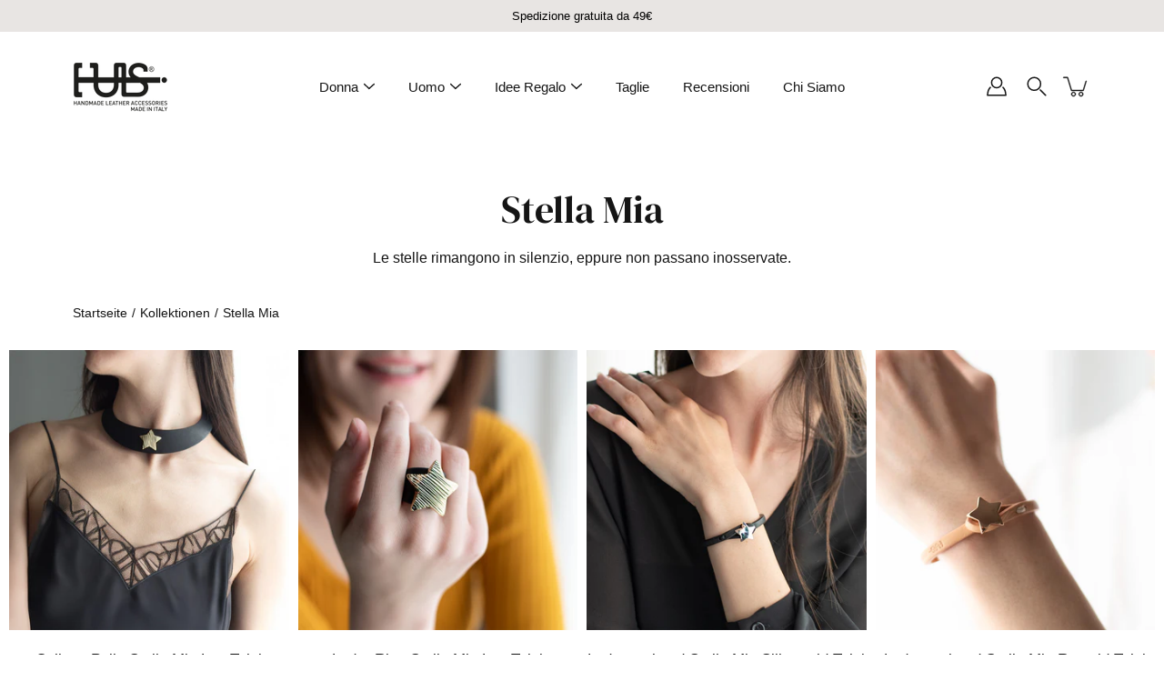

--- FILE ---
content_type: text/html; charset=utf-8
request_url: https://tulsi-italy.com/de/collections/stella-mia
body_size: 85725
content:
<!doctype html>
<html class="no-js no-touch" lang="de">
<head>
  <meta charset="utf-8">
  <meta http-equiv='X-UA-Compatible' content='IE=edge'>
  <meta name="viewport" content="width=device-width, height=device-height, initial-scale=1.0, minimum-scale=1.0">

  <!-- Google Tag Manager -->
<script>(function(w,d,s,l,i){w[l]=w[l]||[];w[l].push({'gtm.start':
new Date().getTime(),event:'gtm.js'});var f=d.getElementsByTagName(s)[0],
j=d.createElement(s),dl=l!='dataLayer'?'&l='+l:'';j.async=true;j.src=
'https://www.googletagmanager.com/gtm.js?id='+i+dl;f.parentNode.insertBefore(j,f);
})(window,document,'script','dataLayer','GTM-MQSDL5R');</script>
<!-- End Google Tag Manager -->
  
  <link rel="canonical" href="https://tulsi-italy.com/de/collections/stella-mia">
  
  <link rel="preload" as="style" href="//tulsi-italy.com/cdn/shop/t/11/assets/theme.css?v=129752295020357214601718183257">
  <link rel="preload" as="script" href="//tulsi-italy.com/cdn/shop/t/11/assets/theme.js?v=51872026556528566441718183257">
  <link rel="preload" as="image" href="//tulsi-italy.com/cdn/shop/t/11/assets/loading.svg?v=25500050876666789991718183257">

  <link rel="preconnect" href="https://cdn.shopify.com" crossorigin>
  <link rel="preconnect" href="https://fonts.shopify.com" crossorigin>
  <link rel="preconnect" href="https://monorail-edge.shopifysvc.com" crossorigin>

  <title>Stella Mia | Tulsi</title><link rel="shortcut icon" href="//tulsi-italy.com/cdn/shop/files/favicon-tulsi_50f4e3d3-edac-4915-8827-82f6f1a19657_32x32.png?v=1678887483" type="image/png"><meta name="description" content="Collezione bracciale Stella Mia, realizzato in pelle conciata al vegetale e ottone naturale, lisci e puri nelle forme, in tre finiture galvaniche da gioiello: Oro Giallo, Oro Rosa, Palladio."><link rel="preload" as="font" href="//tulsi-italy.com/cdn/fonts/dm_serif_display/dmserifdisplay_n4.d2fb62d84e79a0e0554bcf26e5e3d5bd86318b17.woff2" type="font/woff2" crossorigin><!-- /snippets/social-meta-tags.liquid -->

<meta property="og:site_name" content="Tulsi">
<meta property="og:url" content="https://tulsi-italy.com/de/collections/stella-mia">
<meta property="og:title" content="Stella Mia">
<meta property="og:type" content="product.group">
<meta property="og:description" content="Collezione bracciale Stella Mia, realizzato in pelle conciata al vegetale e ottone naturale, lisci e puri nelle forme, in tre finiture galvaniche da gioiello: Oro Giallo, Oro Rosa, Palladio."><meta property="og:image" content="http://tulsi-italy.com/cdn/shop/collections/bracciale-pelle-tulsi-stella-mia-oro-pelle-nera-indossato-donna-particolare-fronte.jpg?v=1641890918">
  <meta property="og:image:secure_url" content="https://tulsi-italy.com/cdn/shop/collections/bracciale-pelle-tulsi-stella-mia-oro-pelle-nera-indossato-donna-particolare-fronte.jpg?v=1641890918">
  <meta property="og:image:width" content="1621">
  <meta property="og:image:height" content="750"><meta name="twitter:card" content="summary_large_image">
<meta name="twitter:title" content="Stella Mia">
<meta name="twitter:description" content="Collezione bracciale Stella Mia, realizzato in pelle conciata al vegetale e ottone naturale, lisci e puri nelle forme, in tre finiture galvaniche da gioiello: Oro Giallo, Oro Rosa, Palladio."><style data-shopify>@font-face {
  font-family: "DM Serif Display";
  font-weight: 400;
  font-style: normal;
  font-display: swap;
  src: url("//tulsi-italy.com/cdn/fonts/dm_serif_display/dmserifdisplay_n4.d2fb62d84e79a0e0554bcf26e5e3d5bd86318b17.woff2") format("woff2"),
       url("//tulsi-italy.com/cdn/fonts/dm_serif_display/dmserifdisplay_n4.776a8bf9adeb2bdfa35851c8b8f6488e4bd0da4e.woff") format("woff");
}






  


  



  


:root {
  --COLOR-BACKGROUND: #ffffff;
  --COLOR-BACKGROUND-ACCENT: #f2f2f2;
  --COLOR-BACKGROUND-ALPHA-25: rgba(255, 255, 255, 0.25);
  --COLOR-BACKGROUND-ALPHA-35: rgba(255, 255, 255, 0.35);
  --COLOR-BACKGROUND-ALPHA-60: rgba(255, 255, 255, 0.6);
  --COLOR-BACKGROUND-OVERLAY: rgba(255, 255, 255, 0.9);
  --COLOR-BACKGROUND-TABLE-HEADER: #808080;
  --COLOR-HEADING: #151515;
  --COLOR-TEXT: #151515;
  --COLOR-TEXT-DARK: #000000;
  --COLOR-TEXT-LIGHT: #5b5b5b;
  --COLOR-TEXT-ALPHA-5: rgba(21, 21, 21, 0.05);
  --COLOR-TEXT-ALPHA-8: rgba(21, 21, 21, 0.08);
  --COLOR-TEXT-ALPHA-10: rgba(21, 21, 21, 0.1);
  --COLOR-TEXT-ALPHA-25: rgba(21, 21, 21, 0.25);
  --COLOR-TEXT-ALPHA-30: rgba(21, 21, 21, 0.3);
  --COLOR-TEXT-ALPHA-55: rgba(21, 21, 21, 0.55);
  --COLOR-TEXT-ALPHA-60: rgba(21, 21, 21, 0.6);
  --COLOR-LABEL: rgba(21, 21, 21, 0.8);
  --COLOR-INPUT-PLACEHOLDER: rgba(21, 21, 21, 0.5);
  --COLOR-CART-TEXT: rgba(21, 21, 21, 0.6);
  --COLOR-BORDER: #e4e4e4;
  --COLOR-BORDER-ALPHA-8: rgba(228, 228, 228, 0.08);
  --COLOR-BORDER-DARK: #8b8b8b;
  --COLOR-ERROR-TEXT: #d02e2e;
  --COLOR-ERROR-BG: rgba(208, 46, 46, 0.05);
  --COLOR-ERROR-BORDER: rgba(208, 46, 46, 0.25);
  --COLOR-BADGE-TEXT: #fff;
  --COLOR-BADGE-BG: #2e3234;
  --COLOR-BUTTON-PRIMARY-BG: #323232;
  --COLOR-BUTTON-PRIMARY-TEXT: #fff;
  --COLOR-BUTTON-PRIMARY-BORDER: #323232;
  --COLOR-BUTTON-SECONDARY-BG: #ffffff;
  --COLOR-BUTTON-SECONDARY-TEXT: #000;
  --COLOR-BUTTON-SECONDARY-BORDER: #000;
  --COLOR-BUTTON-ALT-BG: transparent;
  --COLOR-BUTTON-ALT-TEXT: #323232;
  --COLOR-BUTTON-ALT-BORDER: #323232;
  --COLOR-SEARCH-OVERLAY: rgba(51, 51, 51, 0.5);

  --COLOR-TAG-SAVING: #28be13;

  --COLOR-WHITE: #fff;
  --COLOR-BLACK: #000;

  --BODY-LETTER-SPACING: 0px;
  --HEADING-LETTER-SPACING: 0px;
  --NAV-LETTER-SPACING: 0px;

  --BODY-FONT-FAMILY: Arial, sans-serif;
  --HEADING-FONT-FAMILY: "DM Serif Display", serif;
  --NAV-FONT-FAMILY: Arial, sans-serif;

  --BODY-FONT-WEIGHT: 400;
  --HEADING-FONT-WEIGHT: 400;
  --NAV-FONT-WEIGHT: 400;

  --BODY-FONT-STYLE: normal;
  --HEADING-FONT-STYLE: normal;
  --NAV-FONT-STYLE: normal;

  --BODY-FONT-WEIGHT-MEDIUM: 400;
  --BODY-FONT-WEIGHT-BOLD: 700;
  --NAV-FONT-WEIGHT-MEDIUM: 400;
  --NAV-FONT-WEIGHT-BOLD: 700;

  --HEADING-FONT-WEIGHT-BOLD: 700;

  --FONT-ADJUST-BODY: 1.0;
  --FONT-ADJUST-HEADING: 1.0;
  --FONT-ADJUST-NAV: 1.0;

  --IMAGE-SIZE: contain;
  --IMAGE-ASPECT-RATIO: 1;
  --IMAGE-ASPECT-RATIO-PADDING: 100%;

  --icon-loading: url( "//tulsi-italy.com/cdn/shop/t/11/assets/loading.svg?v=25500050876666789991718183257" );
  --icon-zoom-in: url( "//tulsi-italy.com/cdn/shop/t/11/assets/icon-zoom-in.svg?v=66463440030260818311718183257" );
  --icon-zoom-out: url( "//tulsi-italy.com/cdn/shop/t/11/assets/icon-zoom-out.svg?v=19447117299412374421718183257" );

  --header-height: 120px;
  --header-initial-height: 120px;
  --scrollbar-width: 0px;
  --collection-featured-block-height: none;
  --announcement-height: 0px;

  
  --color-placeholder-bg: #ABA9A9;
  --color-placeholder-fill: rgba(246, 247, 255, 0.3);

  --swatch-size: 22px;

  
  --overlay-color: #000;
  --overlay-opacity: 0;

  
  --gutter: 10px;
  --gap: 10px;
  --outer: 10px;
  --outer-offset: calc(var(--outer) * -1);

  
  --move-offset: 20px;

  
  --PARALLAX-STRENGTH-MIN: 120.0%;
  --PARALLAX-STRENGTH-MAX: 130.0%;

  
  --PI: 3.14159265358979
}</style><link href="//tulsi-italy.com/cdn/shop/t/11/assets/theme.css?v=129752295020357214601718183257" rel="stylesheet" type="text/css" media="all" /><link href="//tulsi-italy.com/cdn/shop/t/11/assets/tulsi.css?v=150053156097163260781736529424" rel="stylesheet" type="text/css" media="all" /><script type="text/javascript">
    if (window.MSInputMethodContext && document.documentMode) {
      var scripts = document.getElementsByTagName('script')[0];
      var polyfill = document.createElement("script");
      polyfill.defer = true;
      polyfill.src = "//tulsi-italy.com/cdn/shop/t/11/assets/ie11.js?v=144489047535103983231718183257";

      scripts.parentNode.insertBefore(polyfill, scripts);
    } else {
      document.documentElement.className = document.documentElement.className.replace('no-js', 'js');
    }

    let root = '/de';
    if (root[root.length - 1] !== '/') {
      root = `${root}/`;
    }

    window.theme = {
      info: {
        name: 'Modular'
      },
      version: '3.3.0',
      routes: {
        root: root,
        search_url: "\/de\/search",
        cart_url: "\/de\/cart",
        product_recommendations_url: "\/de\/recommendations\/products"
      },
      assets: {
        photoswipe: '//tulsi-italy.com/cdn/shop/t/11/assets/photoswipe.js?v=29365444203438451061718183257',
        smoothscroll: '//tulsi-italy.com/cdn/shop/t/11/assets/smoothscroll.js?v=37906625415260927261718183257',
        no_image: "//tulsi-italy.com/cdn/shopifycloud/storefront/assets/no-image-2048-a2addb12_1024x.gif",
        blank: "\/\/tulsi-italy.com\/cdn\/shop\/t\/11\/assets\/blank_1x1.gif?v=50849316544257392421718183257",
        swatches: '//tulsi-italy.com/cdn/shop/t/11/assets/swatches.json?v=153762849283573572451718183257',
        base: "//tulsi-italy.com/cdn/shop/t/11/assets/",
        image: '//tulsi-italy.com/cdn/shop/t/11/assets/image.png?v=5861',
      },
      translations: {
        add_to_cart: "In den Warenkorb legen",
        form_submit: "In den Warenkorb legen",
        form_submit_error: "Sorry!",
        on_sale: "Verkauf",
        pre_order: "Vorbestellen",
        sold_out: "Ausverkauft",
        unavailable: "Nicht mehr verfügbar",
        from: "Ab",
        no_results: "Keine Ergebnisse gefunden",
        free: "Kostenlos",
        color: ["Farben"],
        delete_confirm: "Are you sure you wish to delete this address?",
      },
      icons: {
        arrow: '<svg aria-hidden="true" focusable="false" role="presentation" class="icon icon-arrow" viewBox="0 0 1024 1024"><path d="M926.553 256.428c25.96-23.409 62.316-19.611 83.605 7.033 20.439 25.582 18.251 61.132-6.623 83.562l-467.01 421.128c-22.547 20.331-56.39 19.789-78.311-1.237L19.143 345.786c-24.181-23.193-25.331-58.79-4.144-83.721 22.077-25.978 58.543-28.612 83.785-4.402l400.458 384.094 427.311-385.33z"/></svg>',
        arrowSlider: '<svg aria-hidden="true" focusable="false" role="presentation" class="icon icon-submit" viewBox="0 0 1024 1024"><path d="M1023.998 511.724v-6.44a4.818 4.818 0 00-1.605-3.215l-.005-.005c0-1.61-1.61-1.61-1.61-3.22s-1.61-1.61-1.61-3.22c-.89 0-1.61-.72-1.61-1.61L652.074 115.649c-6.058-5.789-14.286-9.354-23.346-9.354s-17.288 3.564-23.358 9.366l.013-.013c-6.101 5.61-9.909 13.631-9.909 22.541s3.81 16.931 9.888 22.52l.022.02 307.522 318.793H32.201C14.416 479.522 0 493.939 0 511.723s14.417 32.201 32.201 32.201h887.145L605.384 862.717a32.062 32.062 0 00-8.429 21.72c0 9.19 3.851 17.481 10.025 23.347l.014.013c5.61 6.101 13.631 9.909 22.541 9.909s16.931-3.81 22.52-9.888l.02-.022 363.874-370.315c0-1.61 0-1.61 1.61-3.22.89 0 1.61-.72 1.61-1.61 0-1.61 1.61-1.61 1.61-3.22h1.61v-3.22a4.81 4.81 0 001.608-3.203l.002-.017v-11.27z"/></svg>',
        arrowNavSlider: 'M0.0776563715,49.6974826 L0.0776563715,50.3266624 C0.0882978908,50.4524827 0.146435015,50.5626537 0.234305795,50.6407437 C0.234697028,50.7982538 0.39181593,50.7982538 0.39181593,50.9556075 C0.39181593,51.1129611 0.548934833,51.1127264 0.548934833,51.27008 C0.636101395,51.27008 0.706053735,51.3405018 0.706053735,51.4271989 L36.3981789,88.377449 C36.9898787,88.9427015 37.7935482,89.2908983 38.6778897,89.2908983 C39.5622313,89.2908983 40.3661354,88.9429363 40.9590089,88.3761189 C41.5534473,87.8297238 41.9253528,87.0464767 41.9253528,86.1759065 C41.9253528,85.3053363 41.5534473,84.5227934 40.9597131,83.9766331 L10.297036,52.0652206 L96.9330092,52.8421298 C98.6696895,52.8421298 100.077578,51.4342411 100.077578,49.6975608 C100.077578,47.9608805 98.6696895,46.5529919 96.9330092,46.5529919 L10.297036,46.5529919 L40.9578352,15.4206794 C41.4680804,14.8636428 41.7811445,14.1180323 41.7811445,13.299496 C41.7811445,12.4018526 41.4053267,11.5926276 40.8022812,11.0197852 C40.2533823,10.422843 39.4701352,10.0509375 38.599565,10.0509375 C37.7289948,10.0509375 36.9464519,10.422843 36.4002916,11.0165771 L36.3981007,11.018768 L0.863172638,47.1829542 C0.863172638,47.3400731 0.863172638,47.3400731 0.706053735,47.4974267 C0.618887173,47.4974267 0.548934833,47.5678485 0.548934833,47.6545456 C0.548934833,47.8116645 0.39181593,47.8116645 0.39181593,47.9690181 L0.234697028,47.9690181 L0.234697028,48.2834907 C0.146356768,48.3619719 0.0882196443,48.4723777 0.077578125,48.5964766 L0.077578125,49.6984215 L0.0776563715,49.6974826 Z',
        check: '<svg aria-hidden="true" focusable="false" role="presentation" class="icon icon-check" viewBox="0 0 1317 1024"><path d="M1277.067 47.359c-42.785-42.731-112.096-42.731-154.88 0L424.495 745.781l-232.32-233.782c-43.178-40.234-110.463-39.047-152.195 2.685s-42.919 109.017-2.685 152.195L347.056 976.64c42.785 42.731 112.096 42.731 154.88 0l775.132-774.401c42.731-42.785 42.731-112.096 0-154.88z"/></svg>',
        close: '<svg aria-hidden="true" focusable="false" role="presentation" class="icon icon-close" viewBox="0 0 1024 1024"><path d="M446.174 512L13.632 79.458c-18.177-18.177-18.177-47.649 0-65.826s47.649-18.177 65.826 0L512 446.174 944.542 13.632c18.177-18.177 47.649-18.177 65.826 0s18.177 47.649 0 65.826L577.826 512l432.542 432.542c18.177 18.177 18.177 47.649 0 65.826s-47.649 18.177-65.826 0L512 577.826 79.458 1010.368c-18.177 18.177-47.649 18.177-65.826 0s-18.177-47.649 0-65.826L446.174 512z"/></svg>',
        plus: '<svg aria-hidden="true" focusable="false" role="presentation" class="icon icon-plus" viewBox="0 0 1024 1024"><path d="M465.066 465.067l.001-411.166c-.005-.407-.005-.407-.006-.805 0-29.324 23.796-53.095 53.149-53.095s53.149 23.771 53.149 53.095c-.001.365-.001.365-.004.524l-.009 411.446 398.754.001c.407-.005.407-.005.805-.006 29.324 0 53.095 23.796 53.095 53.149s-23.771 53.149-53.095 53.149c-.365-.001-.365-.001-.524-.004l-399.037-.009-.009 396.75a53.99 53.99 0 01.071 2.762c0 29.35-23.817 53.142-53.197 53.142-28.299 0-51.612-22.132-53.124-50.361l-.044-.832.583-.382-.586.017c-.02-.795-.02-.795-.024-1.59.011-1.42.011-1.42.05-1.933l.001-397.576-409.162-.009c-1.378.059-1.378.059-2.762.071-29.35 0-53.142-23.817-53.142-53.197 0-28.299 22.132-51.612 50.361-53.124l.832-.044.382.583-.017-.586c.795-.02.795-.02 1.59-.024 1.42.011 1.42.011 1.933.05l409.986.001z"/></svg>',
        minus: '<svg aria-hidden="true" focusable="false" role="presentation" class="icon icon-minus" viewBox="0 0 1024 1024"><path d="M51.573 459.468l-.017-.585c.795-.02.795-.02 1.59-.024 1.42.011 1.42.011 1.933.05l915.021.002c.407-.005.407-.005.805-.006 29.324 0 53.095 23.771 53.095 53.095s-23.771 53.095-53.095 53.095c-.365-.001-.365-.001-.524-.004l-914.477-.021c-1.378.059-1.378.059-2.762.071C23.792 565.141 0 541.348 0 511.999c0-28.271 22.132-51.558 50.361-53.069l.832-.044.382.582z"/></svg>',
      },
      settings: {
        enableAcceptTerms: false,
        enableAjaxCart: true,
        enablePaymentButton: true,
        enableVideoLooping: true,
        showQuickView: false,
        showQuantity: true,
        imageBackgroundSize: "contain",
        searchType: "product",
        hoverImage: true,
        savingBadgeType: "percentage",
        showBadge: true,
        showSoldBadge: true,
        showSavingBadge: true,
        quickButton: null,
        currencyCodeEnable: null,
      },
      strings: {
        saving_badge: "Sparen Sie {{ discount }}",
        saving_up_to_badge: "Sparen Sie bis zu {{ discount }}",
      }
    };
    window.moneyFormat = "\u003cspan class=money\u003e€{{amount_with_comma_separator}} EUR\u003c\/span\u003e";
    window.moneyWithCurrencyFormat = "\u003cspan class=money\u003e€{{amount_with_comma_separator}} EUR\u003c\/span\u003e";
    window.slate = window.slate || {};
  </script>

  <!-- Shopify app scripts =========================================================== --><!-- Theme Javascript ============================================================== -->
  <script src="//tulsi-italy.com/cdn/shop/t/11/assets/vendor.js?v=146928642731473689051718183257" defer></script>
  <script src="//tulsi-italy.com/cdn/shop/t/11/assets/theme.js?v=51872026556528566441718183257" defer></script>

  
  <script>window.performance && window.performance.mark && window.performance.mark('shopify.content_for_header.start');</script><meta name="google-site-verification" content="3rCaij6PcRhB9ehfoJMSdi2BPRtUro-VwY5pHFTOBAo">
<meta id="shopify-digital-wallet" name="shopify-digital-wallet" content="/3793813571/digital_wallets/dialog">
<meta name="shopify-checkout-api-token" content="e449217f114935270a73794f135eb173">
<meta id="in-context-paypal-metadata" data-shop-id="3793813571" data-venmo-supported="false" data-environment="production" data-locale="de_DE" data-paypal-v4="true" data-currency="EUR">
<link rel="alternate" type="application/atom+xml" title="Feed" href="/de/collections/stella-mia.atom" />
<link rel="alternate" hreflang="x-default" href="https://tulsi-italy.com/collections/stella-mia">
<link rel="alternate" hreflang="it" href="https://tulsi-italy.com/collections/stella-mia">
<link rel="alternate" hreflang="en" href="https://tulsi-italy.com/en/collections/stella-mia">
<link rel="alternate" hreflang="de" href="https://tulsi-italy.com/de/collections/stella-mia">
<link rel="alternate" type="application/json+oembed" href="https://tulsi-italy.com/de/collections/stella-mia.oembed">
<script async="async" src="/checkouts/internal/preloads.js?locale=de-IT"></script>
<link rel="preconnect" href="https://shop.app" crossorigin="anonymous">
<script async="async" src="https://shop.app/checkouts/internal/preloads.js?locale=de-IT&shop_id=3793813571" crossorigin="anonymous"></script>
<script id="apple-pay-shop-capabilities" type="application/json">{"shopId":3793813571,"countryCode":"IT","currencyCode":"EUR","merchantCapabilities":["supports3DS"],"merchantId":"gid:\/\/shopify\/Shop\/3793813571","merchantName":"Tulsi","requiredBillingContactFields":["postalAddress","email","phone"],"requiredShippingContactFields":["postalAddress","email","phone"],"shippingType":"shipping","supportedNetworks":["visa","maestro","masterCard","amex"],"total":{"type":"pending","label":"Tulsi","amount":"1.00"},"shopifyPaymentsEnabled":true,"supportsSubscriptions":true}</script>
<script id="shopify-features" type="application/json">{"accessToken":"e449217f114935270a73794f135eb173","betas":["rich-media-storefront-analytics"],"domain":"tulsi-italy.com","predictiveSearch":true,"shopId":3793813571,"locale":"de"}</script>
<script>var Shopify = Shopify || {};
Shopify.shop = "tulsi-italy.myshopify.com";
Shopify.locale = "de";
Shopify.currency = {"active":"EUR","rate":"1.0"};
Shopify.country = "IT";
Shopify.theme = {"name":"24-06-12_modifiche struttura sito","id":162157232455,"schema_name":"Modular","schema_version":"3.3.0","theme_store_id":849,"role":"main"};
Shopify.theme.handle = "null";
Shopify.theme.style = {"id":null,"handle":null};
Shopify.cdnHost = "tulsi-italy.com/cdn";
Shopify.routes = Shopify.routes || {};
Shopify.routes.root = "/de/";</script>
<script type="module">!function(o){(o.Shopify=o.Shopify||{}).modules=!0}(window);</script>
<script>!function(o){function n(){var o=[];function n(){o.push(Array.prototype.slice.apply(arguments))}return n.q=o,n}var t=o.Shopify=o.Shopify||{};t.loadFeatures=n(),t.autoloadFeatures=n()}(window);</script>
<script>
  window.ShopifyPay = window.ShopifyPay || {};
  window.ShopifyPay.apiHost = "shop.app\/pay";
  window.ShopifyPay.redirectState = null;
</script>
<script id="shop-js-analytics" type="application/json">{"pageType":"collection"}</script>
<script defer="defer" async type="module" src="//tulsi-italy.com/cdn/shopifycloud/shop-js/modules/v2/client.init-shop-cart-sync_kxAhZfSm.de.esm.js"></script>
<script defer="defer" async type="module" src="//tulsi-italy.com/cdn/shopifycloud/shop-js/modules/v2/chunk.common_5BMd6ono.esm.js"></script>
<script type="module">
  await import("//tulsi-italy.com/cdn/shopifycloud/shop-js/modules/v2/client.init-shop-cart-sync_kxAhZfSm.de.esm.js");
await import("//tulsi-italy.com/cdn/shopifycloud/shop-js/modules/v2/chunk.common_5BMd6ono.esm.js");

  window.Shopify.SignInWithShop?.initShopCartSync?.({"fedCMEnabled":true,"windoidEnabled":true});

</script>
<script>
  window.Shopify = window.Shopify || {};
  if (!window.Shopify.featureAssets) window.Shopify.featureAssets = {};
  window.Shopify.featureAssets['shop-js'] = {"shop-cart-sync":["modules/v2/client.shop-cart-sync_81xuAXRO.de.esm.js","modules/v2/chunk.common_5BMd6ono.esm.js"],"init-fed-cm":["modules/v2/client.init-fed-cm_B2l2C8gd.de.esm.js","modules/v2/chunk.common_5BMd6ono.esm.js"],"shop-button":["modules/v2/client.shop-button_DteRmTIv.de.esm.js","modules/v2/chunk.common_5BMd6ono.esm.js"],"init-windoid":["modules/v2/client.init-windoid_BrVTPDHy.de.esm.js","modules/v2/chunk.common_5BMd6ono.esm.js"],"shop-cash-offers":["modules/v2/client.shop-cash-offers_uZhaqfcC.de.esm.js","modules/v2/chunk.common_5BMd6ono.esm.js","modules/v2/chunk.modal_DhTZgVSk.esm.js"],"shop-toast-manager":["modules/v2/client.shop-toast-manager_lTRStNPf.de.esm.js","modules/v2/chunk.common_5BMd6ono.esm.js"],"init-shop-email-lookup-coordinator":["modules/v2/client.init-shop-email-lookup-coordinator_BhyMm2Vh.de.esm.js","modules/v2/chunk.common_5BMd6ono.esm.js"],"pay-button":["modules/v2/client.pay-button_uIj7-e2V.de.esm.js","modules/v2/chunk.common_5BMd6ono.esm.js"],"avatar":["modules/v2/client.avatar_BTnouDA3.de.esm.js"],"init-shop-cart-sync":["modules/v2/client.init-shop-cart-sync_kxAhZfSm.de.esm.js","modules/v2/chunk.common_5BMd6ono.esm.js"],"shop-login-button":["modules/v2/client.shop-login-button_hqVUT9QF.de.esm.js","modules/v2/chunk.common_5BMd6ono.esm.js","modules/v2/chunk.modal_DhTZgVSk.esm.js"],"init-customer-accounts-sign-up":["modules/v2/client.init-customer-accounts-sign-up_0Oyvgx7Z.de.esm.js","modules/v2/client.shop-login-button_hqVUT9QF.de.esm.js","modules/v2/chunk.common_5BMd6ono.esm.js","modules/v2/chunk.modal_DhTZgVSk.esm.js"],"init-shop-for-new-customer-accounts":["modules/v2/client.init-shop-for-new-customer-accounts_DojLPa1w.de.esm.js","modules/v2/client.shop-login-button_hqVUT9QF.de.esm.js","modules/v2/chunk.common_5BMd6ono.esm.js","modules/v2/chunk.modal_DhTZgVSk.esm.js"],"init-customer-accounts":["modules/v2/client.init-customer-accounts_DWlFj6gc.de.esm.js","modules/v2/client.shop-login-button_hqVUT9QF.de.esm.js","modules/v2/chunk.common_5BMd6ono.esm.js","modules/v2/chunk.modal_DhTZgVSk.esm.js"],"shop-follow-button":["modules/v2/client.shop-follow-button_BEIcZOGj.de.esm.js","modules/v2/chunk.common_5BMd6ono.esm.js","modules/v2/chunk.modal_DhTZgVSk.esm.js"],"lead-capture":["modules/v2/client.lead-capture_BSpzCmmh.de.esm.js","modules/v2/chunk.common_5BMd6ono.esm.js","modules/v2/chunk.modal_DhTZgVSk.esm.js"],"checkout-modal":["modules/v2/client.checkout-modal_8HiTfxyj.de.esm.js","modules/v2/chunk.common_5BMd6ono.esm.js","modules/v2/chunk.modal_DhTZgVSk.esm.js"],"shop-login":["modules/v2/client.shop-login_Fe0VhLV0.de.esm.js","modules/v2/chunk.common_5BMd6ono.esm.js","modules/v2/chunk.modal_DhTZgVSk.esm.js"],"payment-terms":["modules/v2/client.payment-terms_C8PkVPzh.de.esm.js","modules/v2/chunk.common_5BMd6ono.esm.js","modules/v2/chunk.modal_DhTZgVSk.esm.js"]};
</script>
<script>(function() {
  var isLoaded = false;
  function asyncLoad() {
    if (isLoaded) return;
    isLoaded = true;
    var urls = ["https:\/\/chimpstatic.com\/mcjs-connected\/js\/users\/6aef9c9aa852e01141876327a\/6f02628171d52b65e43936100.js?shop=tulsi-italy.myshopify.com","https:\/\/gdprcdn.b-cdn.net\/js\/gdpr_cookie_consent.min.js?shop=tulsi-italy.myshopify.com","https:\/\/cdn.shopify.com\/s\/files\/1\/0683\/1371\/0892\/files\/splmn-shopify-prod-August-31.min.js?v=1693985059\u0026shop=tulsi-italy.myshopify.com","https:\/\/loox.io\/widget\/NybJvHh4yn\/loox.1644938815002.js?shop=tulsi-italy.myshopify.com","https:\/\/api.fastbundle.co\/scripts\/src.js?shop=tulsi-italy.myshopify.com","https:\/\/a.mailmunch.co\/widgets\/site-1030973-a708b20518fd93964109f311527a57646fd4977c.js?shop=tulsi-italy.myshopify.com"];
    for (var i = 0; i < urls.length; i++) {
      var s = document.createElement('script');
      s.type = 'text/javascript';
      s.async = true;
      s.src = urls[i];
      var x = document.getElementsByTagName('script')[0];
      x.parentNode.insertBefore(s, x);
    }
  };
  if(window.attachEvent) {
    window.attachEvent('onload', asyncLoad);
  } else {
    window.addEventListener('load', asyncLoad, false);
  }
})();</script>
<script id="__st">var __st={"a":3793813571,"offset":3600,"reqid":"d9f1c2c8-ce92-45b7-89eb-a31cdd3c27bc-1768940655","pageurl":"tulsi-italy.com\/de\/collections\/stella-mia","u":"67ef89d01e6c","p":"collection","rtyp":"collection","rid":260939251765};</script>
<script>window.ShopifyPaypalV4VisibilityTracking = true;</script>
<script id="captcha-bootstrap">!function(){'use strict';const t='contact',e='account',n='new_comment',o=[[t,t],['blogs',n],['comments',n],[t,'customer']],c=[[e,'customer_login'],[e,'guest_login'],[e,'recover_customer_password'],[e,'create_customer']],r=t=>t.map((([t,e])=>`form[action*='/${t}']:not([data-nocaptcha='true']) input[name='form_type'][value='${e}']`)).join(','),a=t=>()=>t?[...document.querySelectorAll(t)].map((t=>t.form)):[];function s(){const t=[...o],e=r(t);return a(e)}const i='password',u='form_key',d=['recaptcha-v3-token','g-recaptcha-response','h-captcha-response',i],f=()=>{try{return window.sessionStorage}catch{return}},m='__shopify_v',_=t=>t.elements[u];function p(t,e,n=!1){try{const o=window.sessionStorage,c=JSON.parse(o.getItem(e)),{data:r}=function(t){const{data:e,action:n}=t;return t[m]||n?{data:e,action:n}:{data:t,action:n}}(c);for(const[e,n]of Object.entries(r))t.elements[e]&&(t.elements[e].value=n);n&&o.removeItem(e)}catch(o){console.error('form repopulation failed',{error:o})}}const l='form_type',E='cptcha';function T(t){t.dataset[E]=!0}const w=window,h=w.document,L='Shopify',v='ce_forms',y='captcha';let A=!1;((t,e)=>{const n=(g='f06e6c50-85a8-45c8-87d0-21a2b65856fe',I='https://cdn.shopify.com/shopifycloud/storefront-forms-hcaptcha/ce_storefront_forms_captcha_hcaptcha.v1.5.2.iife.js',D={infoText:'Durch hCaptcha geschützt',privacyText:'Datenschutz',termsText:'Allgemeine Geschäftsbedingungen'},(t,e,n)=>{const o=w[L][v],c=o.bindForm;if(c)return c(t,g,e,D).then(n);var r;o.q.push([[t,g,e,D],n]),r=I,A||(h.body.append(Object.assign(h.createElement('script'),{id:'captcha-provider',async:!0,src:r})),A=!0)});var g,I,D;w[L]=w[L]||{},w[L][v]=w[L][v]||{},w[L][v].q=[],w[L][y]=w[L][y]||{},w[L][y].protect=function(t,e){n(t,void 0,e),T(t)},Object.freeze(w[L][y]),function(t,e,n,w,h,L){const[v,y,A,g]=function(t,e,n){const i=e?o:[],u=t?c:[],d=[...i,...u],f=r(d),m=r(i),_=r(d.filter((([t,e])=>n.includes(e))));return[a(f),a(m),a(_),s()]}(w,h,L),I=t=>{const e=t.target;return e instanceof HTMLFormElement?e:e&&e.form},D=t=>v().includes(t);t.addEventListener('submit',(t=>{const e=I(t);if(!e)return;const n=D(e)&&!e.dataset.hcaptchaBound&&!e.dataset.recaptchaBound,o=_(e),c=g().includes(e)&&(!o||!o.value);(n||c)&&t.preventDefault(),c&&!n&&(function(t){try{if(!f())return;!function(t){const e=f();if(!e)return;const n=_(t);if(!n)return;const o=n.value;o&&e.removeItem(o)}(t);const e=Array.from(Array(32),(()=>Math.random().toString(36)[2])).join('');!function(t,e){_(t)||t.append(Object.assign(document.createElement('input'),{type:'hidden',name:u})),t.elements[u].value=e}(t,e),function(t,e){const n=f();if(!n)return;const o=[...t.querySelectorAll(`input[type='${i}']`)].map((({name:t})=>t)),c=[...d,...o],r={};for(const[a,s]of new FormData(t).entries())c.includes(a)||(r[a]=s);n.setItem(e,JSON.stringify({[m]:1,action:t.action,data:r}))}(t,e)}catch(e){console.error('failed to persist form',e)}}(e),e.submit())}));const S=(t,e)=>{t&&!t.dataset[E]&&(n(t,e.some((e=>e===t))),T(t))};for(const o of['focusin','change'])t.addEventListener(o,(t=>{const e=I(t);D(e)&&S(e,y())}));const B=e.get('form_key'),M=e.get(l),P=B&&M;t.addEventListener('DOMContentLoaded',(()=>{const t=y();if(P)for(const e of t)e.elements[l].value===M&&p(e,B);[...new Set([...A(),...v().filter((t=>'true'===t.dataset.shopifyCaptcha))])].forEach((e=>S(e,t)))}))}(h,new URLSearchParams(w.location.search),n,t,e,['guest_login'])})(!0,!0)}();</script>
<script integrity="sha256-4kQ18oKyAcykRKYeNunJcIwy7WH5gtpwJnB7kiuLZ1E=" data-source-attribution="shopify.loadfeatures" defer="defer" src="//tulsi-italy.com/cdn/shopifycloud/storefront/assets/storefront/load_feature-a0a9edcb.js" crossorigin="anonymous"></script>
<script crossorigin="anonymous" defer="defer" src="//tulsi-italy.com/cdn/shopifycloud/storefront/assets/shopify_pay/storefront-65b4c6d7.js?v=20250812"></script>
<script data-source-attribution="shopify.dynamic_checkout.dynamic.init">var Shopify=Shopify||{};Shopify.PaymentButton=Shopify.PaymentButton||{isStorefrontPortableWallets:!0,init:function(){window.Shopify.PaymentButton.init=function(){};var t=document.createElement("script");t.src="https://tulsi-italy.com/cdn/shopifycloud/portable-wallets/latest/portable-wallets.de.js",t.type="module",document.head.appendChild(t)}};
</script>
<script data-source-attribution="shopify.dynamic_checkout.buyer_consent">
  function portableWalletsHideBuyerConsent(e){var t=document.getElementById("shopify-buyer-consent"),n=document.getElementById("shopify-subscription-policy-button");t&&n&&(t.classList.add("hidden"),t.setAttribute("aria-hidden","true"),n.removeEventListener("click",e))}function portableWalletsShowBuyerConsent(e){var t=document.getElementById("shopify-buyer-consent"),n=document.getElementById("shopify-subscription-policy-button");t&&n&&(t.classList.remove("hidden"),t.removeAttribute("aria-hidden"),n.addEventListener("click",e))}window.Shopify?.PaymentButton&&(window.Shopify.PaymentButton.hideBuyerConsent=portableWalletsHideBuyerConsent,window.Shopify.PaymentButton.showBuyerConsent=portableWalletsShowBuyerConsent);
</script>
<script data-source-attribution="shopify.dynamic_checkout.cart.bootstrap">document.addEventListener("DOMContentLoaded",(function(){function t(){return document.querySelector("shopify-accelerated-checkout-cart, shopify-accelerated-checkout")}if(t())Shopify.PaymentButton.init();else{new MutationObserver((function(e,n){t()&&(Shopify.PaymentButton.init(),n.disconnect())})).observe(document.body,{childList:!0,subtree:!0})}}));
</script>
<link id="shopify-accelerated-checkout-styles" rel="stylesheet" media="screen" href="https://tulsi-italy.com/cdn/shopifycloud/portable-wallets/latest/accelerated-checkout-backwards-compat.css" crossorigin="anonymous">
<style id="shopify-accelerated-checkout-cart">
        #shopify-buyer-consent {
  margin-top: 1em;
  display: inline-block;
  width: 100%;
}

#shopify-buyer-consent.hidden {
  display: none;
}

#shopify-subscription-policy-button {
  background: none;
  border: none;
  padding: 0;
  text-decoration: underline;
  font-size: inherit;
  cursor: pointer;
}

#shopify-subscription-policy-button::before {
  box-shadow: none;
}

      </style>

<script>window.performance && window.performance.mark && window.performance.mark('shopify.content_for_header.end');</script>

	<script>var loox_global_hash = '1768850328443';</script><style>.loox-reviews-default { max-width: 1200px; margin: 0 auto; }</style>

  <!-- "snippets/shogun-head.liquid" was not rendered, the associated app was uninstalled -->



    <script>
const FastBundleConf = {"enable_bap_modal":false,"frontend_version":"1.22.09","storefront_record_submitted":false,"use_shopify_prices":false,"currencies":[{"id":1576678302,"code":"ALL","conversion_fee":1.0,"roundup_number":0.0,"rounding_enabled":true},{"id":1576678303,"code":"CHF","conversion_fee":1.0,"roundup_number":0.0,"rounding_enabled":true},{"id":1576678304,"code":"CZK","conversion_fee":1.0,"roundup_number":0.0,"rounding_enabled":true},{"id":1576678305,"code":"DKK","conversion_fee":1.0,"roundup_number":0.0,"rounding_enabled":true},{"id":1576678306,"code":"EUR","conversion_fee":1.0,"roundup_number":0.95,"rounding_enabled":true},{"id":1576678307,"code":"GBP","conversion_fee":1.0,"roundup_number":0.0,"rounding_enabled":true},{"id":1576678308,"code":"HUF","conversion_fee":1.0,"roundup_number":0.0,"rounding_enabled":true},{"id":1576678309,"code":"PLN","conversion_fee":1.0,"roundup_number":0.0,"rounding_enabled":true},{"id":1576678310,"code":"RSD","conversion_fee":1.0,"roundup_number":0.0,"rounding_enabled":true},{"id":1576678311,"code":"SEK","conversion_fee":1.0,"roundup_number":0.0,"rounding_enabled":true}],"is_active":true,"override_product_page_forms":true,"allow_funnel":true,"translations":[{"id":320893,"key":"add","value":"Aggiungi","locale_code":"it","model":"shop","object_id":16395},{"id":320895,"key":"added","value":"Aggiunto!","locale_code":"it","model":"shop","object_id":16395},{"id":320896,"key":"added_to_product_list","value":"Aggiungi alla lista prodotti","locale_code":"it","model":"shop","object_id":16395},{"id":320894,"key":"add_to_cart","value":"AGGIUNGI AL CARRELLO","locale_code":"it","model":"shop","object_id":16395},{"id":320897,"key":"apply_discount","value":"Lo sconto verrà applicato nel checkout","locale_code":"it","model":"shop","object_id":16395},{"id":320898,"key":"badge_price_description","value":"Risparmia {discount}!","locale_code":"it","model":"shop","object_id":16395},{"id":320900,"key":"bap_modal_sub_title_without_variant","value":"Controlla le caselle sottostanti e clicca sul bottone per aggiornare il carrello.","locale_code":"it","model":"shop","object_id":16395},{"id":320899,"key":"bap_modal_sub_title_with_variant","value":"Controlla le caselle sottostanti, seleziona le varianti per ogni prodotto incluso e clicca sul bottone per aggiornare il carrello.","locale_code":"it","model":"shop","object_id":16395},{"id":320901,"key":"bap_modal_title","value":"{product_name} è un gruppo di prodotti che include {num_of_products} prodotti. Questo prodotto sarà rimpiazzato dai prodotti inclusi.","locale_code":"it","model":"shop","object_id":16395},{"id":320902,"key":"builder_added_count","value":"{num_added}/{num_must_add} aggiungi","locale_code":"it","model":"shop","object_id":16395},{"id":320903,"key":"builder_count_error","value":"Devi aggiungere {quantity} altri prodotti dalla collezione.","locale_code":"it","model":"shop","object_id":16395},{"id":320904,"key":"bundle_not_available","value":"Il gruppo prodotti non è disponibile","locale_code":"it","model":"shop","object_id":16395},{"id":320905,"key":"bxgy_btn_title","value":"Aggiungi al carrello","locale_code":"it","model":"shop","object_id":16395},{"id":320906,"key":"cancel","value":"Cancella","locale_code":"it","model":"shop","object_id":16395},{"id":320907,"key":"capacity_is_over","value":"I prodotti non sono stati aggiunti. Hai già aggiunto la quantità di prodotti richiesti da questa collezione.","locale_code":"it","model":"shop","object_id":16395},{"id":320908,"key":"collection","value":"collezione","locale_code":"it","model":"shop","object_id":16395},{"id":320909,"key":"collection_btn_title","value":"Aggiungi selezionati al carrello","locale_code":"it","model":"shop","object_id":16395},{"id":320910,"key":"collection_item","value":"Aggiungi {quantity} prodotti da {collection} collezione","locale_code":"it","model":"shop","object_id":16395},{"id":320911,"key":"copied","value":"Copiato!","locale_code":"it","model":"shop","object_id":16395},{"id":320912,"key":"copy_code","value":"Copia codice","locale_code":"it","model":"shop","object_id":16395},{"id":320913,"key":"discount_card_desc","value":"Inserisci il codice sconto qui sotto se non è incluso nel checkout.","locale_code":"it","model":"shop","object_id":16395},{"id":320914,"key":"discount_card_discount","value":"Codice sconto:","locale_code":"it","model":"shop","object_id":16395},{"id":320915,"key":"fix_cart","value":"Correggi il carrello","locale_code":"it","model":"shop","object_id":16395},{"id":320916,"key":"free","value":"Gratis","locale_code":"it","model":"shop","object_id":16395},{"id":320917,"key":"free_shipping","value":"Spedizione Gratuita","locale_code":"it","model":"shop","object_id":16395},{"id":320918,"key":"funnel_alert","value":"Questi prodotti sono già nel tuo carrello.","locale_code":"it","model":"shop","object_id":16395},{"id":320919,"key":"funnel_button_description","value":"Acquista i prodotti insieme | Risparmia {discount}","locale_code":"it","model":"shop","object_id":16395},{"id":320920,"key":"funnel_discount_description","value":"risparmia {discount}","locale_code":"it","model":"shop","object_id":16395},{"id":320921,"key":"funnel_popup_title","value":"Completa il tuo carrello con questo gruppo prodotti e risparmia","locale_code":"it","model":"shop","object_id":16395},{"id":320922,"key":"go_to_bundle_builder","value":"Crea il tuo gruppo prodotti","locale_code":"it","model":"shop","object_id":16395},{"id":320923,"key":"includes_free_shipping","value":"Include spedizione gratuita","locale_code":"it","model":"shop","object_id":16395},{"id":320924,"key":"items_not_found","value":"Nessun elemento corrispondente trovato","locale_code":"it","model":"shop","object_id":16395},{"id":320925,"key":"items_selected","value":"prodotti selezionati","locale_code":"it","model":"shop","object_id":16395},{"id":320926,"key":"mix_btn_title","value":"Aggiungi selezionati al carrello","locale_code":"it","model":"shop","object_id":16395},{"id":320927,"key":"no_item_selected","value":"Nessun prodotto selezionato!","locale_code":"it","model":"shop","object_id":16395},{"id":320928,"key":"not_enough","value":"inventario insufficiente ","locale_code":"it","model":"shop","object_id":16395},{"id":320929,"key":"price_description","value":"Aggiungi al carrello | Risparmia {discount}","locale_code":"it","model":"shop","object_id":16395},{"id":320930,"key":"product","value":"prodotti","locale_code":"it","model":"shop","object_id":16395},{"id":320931,"key":"products","value":"Prodotti","locale_code":"it","model":"shop","object_id":16395},{"id":320932,"key":"remove","value":"Rimuovi","locale_code":"it","model":"shop","object_id":16395},{"id":320933,"key":"required_tooltip","value":"Questo prodotto è richiesta e non può essere deselezionato","locale_code":"it","model":"shop","object_id":16395},{"id":320934,"key":"save","value":"Risparmia","locale_code":"it","model":"shop","object_id":16395},{"id":320935,"key":"search_product","value":"cerca prodotti","locale_code":"it","model":"shop","object_id":16395},{"id":320936,"key":"see_less","value":"Mostra meno","locale_code":"it","model":"shop","object_id":16395},{"id":320937,"key":"see_more_details","value":"Vedi maggiori dettagli","locale_code":"it","model":"shop","object_id":16395},{"id":320938,"key":"select_all","value":"Tutti i prodotti","locale_code":"it","model":"shop","object_id":16395},{"id":320939,"key":"select_all_variants","value":"Seleziona tutte le varianti","locale_code":"it","model":"shop","object_id":16395},{"id":320940,"key":"select_all_variants_correctly","value":"Seleziona tutte le varianti correttamente","locale_code":"it","model":"shop","object_id":16395},{"id":323387,"key":"select_at_least","value":"Devi selezionare almeno {minQty} prodotti","locale_code":"it","model":"shop","object_id":16395},{"id":320944,"key":"selected","value":"selezionati","locale_code":"it","model":"shop","object_id":16395},{"id":320945,"key":"selected_items","value":"Prodotti selezionati","locale_code":"it","model":"shop","object_id":16395},{"id":320946,"key":"selected_products","value":"Prodotti selezionati","locale_code":"it","model":"shop","object_id":16395},{"id":320941,"key":"select_variant","value":"Seleziona variante","locale_code":"it","model":"shop","object_id":16395},{"id":320942,"key":"select_variants","value":"Seleziona varianti","locale_code":"it","model":"shop","object_id":16395},{"id":320943,"key":"select_variants_for","value":"Seleziona le varianti per {product}","locale_code":"it","model":"shop","object_id":16395},{"id":320947,"key":"shipping_cost","value":"Spese di spedizione","locale_code":"it","model":"shop","object_id":16395},{"id":320948,"key":"show_more_products","value":"Mostra altri prodotti","locale_code":"it","model":"shop","object_id":16395},{"id":320949,"key":"show_selected_items","value":"Mostra i prodotti selezionati","locale_code":"it","model":"shop","object_id":16395},{"id":320950,"key":"sold_out","value":"Esaurito","locale_code":"it","model":"shop","object_id":16395},{"id":320951,"key":"swipe_up_to_check","value":"Scorri verso l'alto per controllare","locale_code":"it","model":"shop","object_id":16395},{"id":320952,"key":"this_item","value":"Questo prodotto","locale_code":"it","model":"shop","object_id":16395},{"id":320953,"key":"total","value":"Totale","locale_code":"it","model":"shop","object_id":16395},{"id":320954,"key":"variants","value":"Varianti","locale_code":"it","model":"shop","object_id":16395},{"id":320955,"key":"view_products_and_select_variants","value":"Vedi tutti i prodotti e seleziona le varianti","locale_code":"it","model":"shop","object_id":16395},{"id":320956,"key":"volume_btn_title","value":"Aggiungi al carrello | Risparmia {discount}","locale_code":"it","model":"shop","object_id":16395},{"id":320957,"key":"you_must_select_variant","value":"Devi selezionare le varianti per tutti i prodotti.","locale_code":"it","model":"shop","object_id":16395},{"id":320958,"key":"zero_discount_btn_title","value":"Aggiungi al carrello","locale_code":"it","model":"shop","object_id":16395}],"pid":"","bap_ids":[],"active_bundles_count":0,"use_color_swatch":false,"use_shop_price":false,"dropdown_color_swatch":true,"option_config":null,"enable_subscriptions":false,"has_fbt_bundle":true,"use_shopify_function_discount":false,"use_bundle_builder_modal":false,"use_cart_hidden_attributes":false,"bap_override_fetch":false,"invalid_bap_override_fetch":false,"volume_discount_add_on_override_fetch":false,"pmm_new_design":false,"merged_mix_and_match":false,"change_vd_product_picture":false,"buy_it_now":true,"rgn":889431,"baps":{},"has_multilingual_permission":false,"use_vd_templating":true,"use_payload_variant_id_in_fetch_override":false,"use_compare_at_price":false,"storefront_access_token":"","serverless_vd_display":false,"serverless_vd_discount":false,"products_with_add_on":{},"collections_with_add_on":{},"has_required_plan":true,"bundleBox":{"id":16617,"bundle_page_enabled":true,"bundle_page_style":null,"currency":"EUR","currency_format":"€%s EUR","percentage_format":"%s%","show_sold_out":true,"track_inventory":false,"shop_page_external_script":"","page_external_script":"","shop_page_style":null,"shop_page_title":null,"shop_page_description":null,"app_version":"v2","show_logo":true,"show_info":false,"money_format":"amount_with_comma_separator","tax_factor":1.0,"primary_locale":"it","discount_code_prefix":"BUNDLE","is_active":true,"created":"2023-03-21T20:13:22.932498Z","updated":"2025-08-09T07:00:36.642423Z","title":"Don't miss this offer","style":null,"inject_selector":null,"mix_inject_selector":null,"fbt_inject_selector":null,"volume_inject_selector":null,"volume_variant_selector":null,"button_title":"Buy this bundle","bogo_button_title":"Buy {quantity} items","price_description":"Add bundle to cart | Save {discount}","version":"v2.3","bogo_version":"v1","nth_child":1,"redirect_to_cart":true,"column_numbers":3,"color":null,"btn_font_color":"white","add_to_cart_selector":null,"cart_info_version":"v2","button_position":"bottom","bundle_page_shape":"row","add_bundle_action":"cart-page","requested_bundle_action":null,"request_action_text":null,"cart_drawer_function":"","cart_drawer_function_svelte":"","theme_template":"light","external_script":"","pre_add_script":"","shop_external_script":"","shop_style":"","bap_inject_selector":"","bap_none_selector":"","bap_form_script":"","bap_button_selector":"","bap_style_object":{"standard":{"custom_code":{"main":{"custom_js":"","custom_css":""}},"product_detail":{"price_style":{"color":"#5e5e5e","fontSize":16,"fontFamily":""},"title_style":{"color":"#303030","fontSize":16,"fontFamily":""},"image_border":{"borderColor":"#e5e5e5"},"pluses_style":{"fill":"","width":""},"separator_line_style":{"backgroundColor":"#e5e5e5"},"variant_selector_style":{"color":"#000000","height":46,"backgroundColor":"#fafafa"}}},"mix_and_match":{"custom_code":{"main":{"custom_js":"","custom_css":""}},"product_detail":{"price_style":{"color":"#5e5e5e","fontSize":16,"fontFamily":""},"title_style":{"color":"#303030","fontSize":16,"fontFamily":""},"image_border":{"borderColor":"#e5e5e5"},"pluses_style":{"fill":"","width":""},"checkbox_style":{"checked":"","unchecked":"","checked_color":"#2c6ecb"},"quantities_style":{"color":"","backgroundColor":""},"product_card_style":{"checked_border":"","unchecked_border":"","checked_background":""},"separator_line_style":{"backgroundColor":"#e5e5e5"},"variant_selector_style":{"color":"#000000","height":46,"backgroundColor":"#fafafa"},"quantities_selector_style":{"color":"#000000","backgroundColor":"#fafafa"}}}},"bundles_page_style_object":null,"style_object":{"fbt":{"design":{"main":{"design":"classic"}}},"bogo":{"box":{"border":{"borderColor":"#E5E5E5","borderWidth":1,"borderRadius":5},"background":{"backgroundColor":"#FFFFFF"}},"theme":{"main":{"theme":"light"}},"button":{"background":{"backgroundColor":"#000000"},"button_label":{"color":"#ffffff","fontSize":16,"fontFamily":""},"button_position":{"position":"bottom"}},"design":{"main":{"design":"classic"}},"option":{"final_price_style":{"color":"#303030","fontSize":16,"fontFamily":""},"option_text_style":{"color":"#303030","fontSize":16,"fontFamily":""},"option_button_style":{"checked_color":"#2c6ecb","unchecked_color":""},"original_price_style":{"color":"#919191","fontSize":16,"fontFamily":""}},"custom_code":{"main":{"custom_js":"","custom_css":""}},"total_section":{"text":{"color":"#303030","fontSize":16,"fontFamily":""},"background":{"backgroundColor":"#FAFAFA"},"final_price_style":{"color":"#008060","fontSize":16,"fontFamily":""},"original_price_style":{"color":"#D72C0D","fontSize":16,"fontFamily":""}},"discount_label":{"background":{"backgroundColor":"#000000"},"text_style":{"color":"#ffffff"}},"product_detail":{"price_style":{"color":"#5e5e5e","fontSize":16,"fontFamily":""},"title_style":{"color":"#303030","fontSize":16,"fontFamily":""},"image_border":{"borderColor":"#e5e5e5"},"quantities_style":{"color":"#000000","backgroundColor":"#ffffff"},"separator_line_style":{"backgroundColor":"#e5e5e5"},"variant_selector_style":{"color":"#5e5e5e","height":"","backgroundColor":"#FAFAFA"},"quantities_selector_style":{"color":"#000000","backgroundColor":"#fafafa"}},"title_and_description":{"alignment":{"textAlign":"left"},"title_style":{"color":"#303030","fontSize":18,"fontFamily":"optima"},"description_style":{"color":"","fontSize":"","fontFamily":""}}},"bxgyf":{"box":{"border":{"borderColor":"#E5E5E5","borderWidth":1,"borderRadius":5},"background":{"backgroundColor":"#FFFFFF"}},"plus":{"style":{"fill":"#919191","size":24,"backgroundColor":"#F1F1F1"}},"button":{"background":{"backgroundColor":"#000000"},"button_label":{"color":"#FFFFFF","fontSize":18,"fontFamily":""},"button_position":{"position":"bottom"}},"custom_code":{"main":{"custom_js":"","custom_css":""}},"total_section":{"text":{"color":"#303030","fontSize":16,"fontFamily":""},"background":{"backgroundColor":"#FAFAFA"},"final_price_style":{"color":"#008060","fontSize":16,"fontFamily":""},"original_price_style":{"color":"#D72C0D","fontSize":16,"fontFamily":""}},"discount_badge":{"background":{"backgroundColor":"#C30000"},"text_style":{"color":"#FFFFFF","fontSize":18,"fontFamily":""}},"product_detail":{"title_style":{"color":"#303030","fontSize":16,"fontFamily":""},"image_border":{"borderColor":"#E5E5E5"},"quantities_style":{"color":"#000000","borderColor":"#000000","backgroundColor":"#FFFFFF"},"final_price_style":{"color":"#5E5E5E","fontSize":16,"fontFamily":""},"original_price_style":{"color":"#919191","fontSize":16,"fontFamily":""},"separator_line_style":{"backgroundColor":"#E5E5E5"},"variant_selector_style":{"color":"#5E5E5E","height":36,"borderColor":"#E5E5E5","backgroundColor":"#FAFAFA"}},"title_and_description":{"alignment":{"textAlign":"left"},"title_style":{"color":"#303030","fontSize":18,"fontFamily":""},"description_style":{"color":"#5E5E5E","fontSize":16,"fontFamily":""}}},"standard":{"box":{"border":{"borderColor":"#E5E5E5","borderWidth":1,"borderRadius":5},"background":{"backgroundColor":"#FFFFFF"}},"theme":{"main":{"theme":"light"}},"title":{"style":{"color":"#303030","fontSize":18,"fontFamily":"optima"},"alignment":{"textAlign":"left"}},"button":{"background":{"backgroundColor":"#000000"},"button_label":{"color":"#ffffff","fontSize":16,"fontFamily":""},"button_position":{"position":"bottom"}},"design":{"main":{"design":"classic"},"design":"classic"},"custom_code":{"main":{"custom_js":"","custom_css":""}},"header_image":{"image_border":{"borderColor":""},"pluses_style":{"fill":"#000","width":""},"quantities_style":{"color":"","borderColor":"","backgroundColor":""}},"total_section":{"text":{"color":"#303030","fontSize":16,"fontFamily":""},"background":{"backgroundColor":"#FAFAFA"},"final_price_style":{"color":"#008060","fontSize":16,"fontFamily":""},"original_price_style":{"color":"#D72C0D","fontSize":16,"fontFamily":""}},"discount_label":{"background":{"backgroundColor":"#000000"},"text_style":{"color":"#ffffff"}},"product_detail":{"price_style":{"color":"#303030","fontSize":16,"fontFamily":""},"title_style":{"color":"#303030","fontSize":16,"fontFamily":""},"image_border":{"borderColor":"#e5e5e5"},"pluses_style":{"fill":"#5e5e5e","width":""},"quantities_style":{"color":"#000000","backgroundColor":"#ffffff"},"separator_line_style":{"backgroundColor":"#FAFAFA"},"variant_selector_style":{"color":"#5e5e5e","height":"","backgroundColor":"#FAFAFA"}}},"mix_and_match":{"box":{"border":{"borderColor":"#E5E5E5","borderWidth":1,"borderRadius":5},"background":{"backgroundColor":"#FFFFFF"}},"theme":{"main":{"theme":"light"}},"button":{"background":{"backgroundColor":"#000000"},"button_label":{"color":"#ffffff","fontSize":16,"fontFamily":""},"button_position":{"position":"bottom"}},"custom_code":{"main":{"custom_js":"","custom_css":""}},"header_image":{"image_border":{"borderColor":""},"pluses_style":{"fill":"#000","width":""},"quantities_style":{"color":"","borderColor":"","backgroundColor":""}},"total_section":{"text":{"color":"#303030","fontSize":16,"fontFamily":""},"background":{"backgroundColor":"#FAFAFA"},"final_price_style":{"color":"#008060","fontSize":16,"fontFamily":""},"original_price_style":{"color":"#D72C0D","fontSize":16,"fontFamily":""}},"product_detail":{"price_style":{"color":"#5e5e5e","fontSize":16,"fontFamily":""},"title_style":{"color":"#303030","fontSize":16,"fontFamily":""},"image_border":{"borderColor":"#e5e5e5"},"pluses_style":{"fill":"#5e5e5e","width":""},"checkbox_style":{"checked_color":"#2c6ecb","unchecked_color":""},"quantities_style":{"color":"#000000","backgroundColor":"#ffffff"},"separator_line_style":{"backgroundColor":"#e5e5e5"},"variant_selector_style":{"color":"#5e5e5e","height":"","backgroundColor":"#FAFAFA"},"quantities_selector_style":{"color":"#000000","backgroundColor":"#fafafa"}},"title_and_description":{"alignment":{"textAlign":"left"},"title_style":{"color":"#303030","fontSize":18,"fontFamily":""},"description_style":{"color":"#5e5e5e","fontSize":16,"fontFamily":""}}},"col_mix_and_match":{"box":{"border":{"borderColor":"#E5E5E5","borderWidth":1,"borderRadius":5},"background":{"backgroundColor":"#FFFFFF"}},"theme":{"main":{"theme":"light"}},"button":{"background":{"backgroundColor":"#000000"},"button_label":{"color":"#ffffff","fontSize":16,"fontFamily":""},"button_position":{"position":"bottom"}},"custom_code":{"main":{"custom_js":"","custom_css":""}},"discount_badge":{"background":{"backgroundColor":"#c30000"},"text_style":{"color":"#ffffff","fontSize":16}},"collection_details":{"title_style":{"color":"#303030","fontSize":16,"fontFamily":""},"pluses_style":{"fill":"","width":"","backgroundColor":""},"description_style":{"color":"#5e5e5e","fontSize":14,"fontFamily":""},"separator_line_style":{"backgroundColor":"#e5e5e5"},"collection_image_border":{"borderColor":"#e5e5e5"}},"title_and_description":{"alignment":{"textAlign":"left"},"title_style":{"color":"#303030","fontSize":18,"fontFamily":""},"description_style":{"color":"#5e5e5e","fontSize":16,"fontFamily":""}}}},"old_style_object":{"fbt":{"design":{"main":{"design":"classic"}}},"bogo":{"box":{"border":{"borderColor":"#E5E5E5","borderWidth":1,"borderRadius":5},"background":{"backgroundColor":"#FFFFFF"}},"theme":{"main":{"theme":"light"}},"button":{"background":{"backgroundColor":"#000000"},"button_label":{"color":"#ffffff","fontSize":16,"fontFamily":""},"button_position":{"position":"bottom"}},"design":{"main":{"design":"classic"}},"option":{"final_price_style":{"color":"#303030","fontSize":16,"fontFamily":""},"option_text_style":{"color":"#303030","fontSize":16,"fontFamily":""},"option_button_style":{"checked_color":"#2c6ecb","unchecked_color":""},"original_price_style":{"color":"#919191","fontSize":16,"fontFamily":""}},"custom_code":{"main":{"custom_js":"","custom_css":""}},"total_section":{"text":{"color":"#303030","fontSize":16,"fontFamily":""},"background":{"backgroundColor":"#FAFAFA"},"final_price_style":{"color":"#008060","fontSize":16,"fontFamily":""},"original_price_style":{"color":"#D72C0D","fontSize":16,"fontFamily":""}},"product_detail":{"price_style":{"color":"#5e5e5e","fontSize":16,"fontFamily":""},"title_style":{"color":"#303030","fontSize":16,"fontFamily":""},"image_border":{"borderColor":"#e5e5e5"},"quantities_style":{"color":"#000000","backgroundColor":"#ffffff"},"separator_line_style":{"backgroundColor":"#e5e5e5"},"variant_selector_style":{"color":"#5e5e5e","height":"","backgroundColor":"#FAFAFA"},"quantities_selector_style":{"color":"#000000","backgroundColor":"#fafafa"}},"title_and_description":{"alignment":{"textAlign":"left"},"title_style":{"color":"#303030","fontSize":18,"fontFamily":"optima"},"description_style":{"color":"","fontSize":"","fontFamily":""}}},"bxgyf":{"box":{"border":{"borderColor":"#E5E5E5","borderWidth":1,"borderRadius":5},"background":{"backgroundColor":"#FFFFFF"}},"plus":{"style":{"fill":"#919191","size":24,"backgroundColor":"#F1F1F1"}},"button":{"background":{"backgroundColor":"#000000"},"button_label":{"color":"#FFFFFF","fontSize":18,"fontFamily":""},"button_position":{"position":"bottom"}},"custom_code":{"main":{"custom_js":"","custom_css":""}},"total_section":{"text":{"color":"#303030","fontSize":16,"fontFamily":""},"background":{"backgroundColor":"#FAFAFA"},"final_price_style":{"color":"#008060","fontSize":16,"fontFamily":""},"original_price_style":{"color":"#D72C0D","fontSize":16,"fontFamily":""}},"discount_badge":{"background":{"backgroundColor":"#C30000"},"text_style":{"color":"#FFFFFF","fontSize":18,"fontFamily":""}},"product_detail":{"title_style":{"color":"#303030","fontSize":16,"fontFamily":""},"image_border":{"borderColor":"#E5E5E5"},"quantities_style":{"color":"#000000","borderColor":"#000000","backgroundColor":"#FFFFFF"},"final_price_style":{"color":"#5E5E5E","fontSize":16,"fontFamily":""},"original_price_style":{"color":"#919191","fontSize":16,"fontFamily":""},"separator_line_style":{"backgroundColor":"#E5E5E5"},"variant_selector_style":{"color":"#5E5E5E","height":36,"borderColor":"#E5E5E5","backgroundColor":"#FAFAFA"}},"title_and_description":{"alignment":{"textAlign":"left"},"title_style":{"color":"#303030","fontSize":18,"fontFamily":""},"description_style":{"color":"#5E5E5E","fontSize":16,"fontFamily":""}}},"standard":{"box":{"border":{"borderColor":"#E5E5E5","borderWidth":1,"borderRadius":5},"background":{"backgroundColor":"#FFFFFF"}},"theme":{"main":{"theme":"light"}},"title":{"style":{"color":"#303030","fontSize":18,"fontFamily":"optima"},"alignment":{"textAlign":"left"}},"button":{"background":{"backgroundColor":"#000000"},"button_label":{"color":"#ffffff","fontSize":16,"fontFamily":""},"button_position":{"position":"bottom"}},"design":{"main":{"design":"classic"},"design":"classic"},"custom_code":{"main":{"custom_js":"","custom_css":""}},"header_image":{"image_border":{"borderColor":""},"pluses_style":{"fill":"#000","width":""},"quantities_style":{"color":"","borderColor":"","backgroundColor":""}},"total_section":{"text":{"color":"#303030","fontSize":16,"fontFamily":""},"background":{"backgroundColor":"#FAFAFA"},"final_price_style":{"color":"#008060","fontSize":16,"fontFamily":""},"original_price_style":{"color":"#D72C0D","fontSize":16,"fontFamily":""}},"product_detail":{"price_style":{"color":"#303030","fontSize":16,"fontFamily":""},"title_style":{"color":"#303030","fontSize":16,"fontFamily":""},"image_border":{"borderColor":"#e5e5e5"},"pluses_style":{"fill":"#5e5e5e","width":""},"quantities_style":{"color":"#000000","backgroundColor":"#ffffff"},"separator_line_style":{"backgroundColor":"#FAFAFA"},"variant_selector_style":{"color":"#5e5e5e","height":"","backgroundColor":"#FAFAFA"}}},"mix_and_match":{"box":{"border":{"borderColor":"#E5E5E5","borderWidth":1,"borderRadius":5},"background":{"backgroundColor":"#FFFFFF"}},"theme":{"main":{"theme":"light"}},"button":{"background":{"backgroundColor":"#000000"},"button_label":{"color":"#ffffff","fontSize":16,"fontFamily":""},"button_position":{"position":"bottom"}},"custom_code":{"main":{"custom_js":"","custom_css":""}},"header_image":{"image_border":{"borderColor":""},"pluses_style":{"fill":"#000","width":""},"quantities_style":{"color":"","borderColor":"","backgroundColor":""}},"total_section":{"text":{"color":"#303030","fontSize":16,"fontFamily":""},"background":{"backgroundColor":"#FAFAFA"},"final_price_style":{"color":"#008060","fontSize":16,"fontFamily":""},"original_price_style":{"color":"#D72C0D","fontSize":16,"fontFamily":""}},"product_detail":{"price_style":{"color":"#5e5e5e","fontSize":16,"fontFamily":""},"title_style":{"color":"#303030","fontSize":16,"fontFamily":""},"image_border":{"borderColor":"#e5e5e5"},"pluses_style":{"fill":"#5e5e5e","width":""},"checkbox_style":{"checked_color":"#2c6ecb","unchecked_color":""},"quantities_style":{"color":"#000000","backgroundColor":"#ffffff"},"separator_line_style":{"backgroundColor":"#e5e5e5"},"variant_selector_style":{"color":"#5e5e5e","height":"","backgroundColor":"#FAFAFA"},"quantities_selector_style":{"color":"#000000","backgroundColor":"#fafafa"}},"title_and_description":{"alignment":{"textAlign":"left"},"title_style":{"color":"#303030","fontSize":18,"fontFamily":""},"description_style":{"color":"#5e5e5e","fontSize":16,"fontFamily":""}}},"col_mix_and_match":{"box":{"border":{"borderColor":"#E5E5E5","borderWidth":1,"borderRadius":5},"background":{"backgroundColor":"#FFFFFF"}},"theme":{"main":{"theme":"light"}},"button":{"background":{"backgroundColor":"#000000"},"button_label":{"color":"#ffffff","fontSize":16,"fontFamily":""},"button_position":{"position":"bottom"}},"custom_code":{"main":{"custom_js":"","custom_css":""}},"discount_badge":{"background":{"backgroundColor":"#c30000"},"text_style":{"color":"#ffffff","fontSize":16}},"collection_details":{"title_style":{"color":"#303030","fontSize":16,"fontFamily":""},"pluses_style":{"fill":"","width":"","backgroundColor":""},"description_style":{"color":"#5e5e5e","fontSize":14,"fontFamily":""},"separator_line_style":{"backgroundColor":"#e5e5e5"},"collection_image_border":{"borderColor":"#e5e5e5"}},"title_and_description":{"alignment":{"textAlign":"left"},"title_style":{"color":"#303030","fontSize":18,"fontFamily":""},"description_style":{"color":"#5e5e5e","fontSize":16,"fontFamily":""}}}},"zero_discount_btn_title":"Add to cart","mix_btn_title":"Add selected to cart","collection_btn_title":"Add selected to cart","cart_page_issue":null,"cart_drawer_issue":null,"volume_btn_title":"Add {quantity} | save {discount}","badge_color":"#C30000","badge_price_description":"Save {discount}!","use_discount_on_cookie":true,"show_bap_buy_button":false,"bap_version":"v1","bap_price_selector":null,"bap_compare_price_selector":null,"bundles_display":"vertical","use_first_variant":false,"shop":16395},"bundlePageInfo":{"title":null,"description":null,"enabled":true,"handle":"fastbundles","shop_style":null,"shop_external_script":"","style":null,"external_script":"","bundles_alignment":"bottom","bundles_display":"horizontal"},"cartInfo":{"id":16620,"currency":"EUR","currency_format":"€%s EUR","box_discount_description":"Add bundle to cart | Save {discount}","box_button_title":"Buy this bundle","free_shipping_translation":"Spedizione Gratuita","shipping_cost_translation":"Spese di spedizione","is_reference":false,"subtotal_selector":".cart-total-price","subtotal_price_selector":".cart-total-price>span:eq(1)","subtotal_title_selector":"","line_items_selector":"","discount_tag_html":"<p class=\"cart-total-price %class\">\r\n\t\t\t\t\t\t<span>Bundle(-%discount)</span>\r\n\t\t\t\t\t\t<span>%final_price</span>\r\n\t\t\t\t\t</p>","free_shipping_tag":null,"form_subtotal_selector":".cart-total-price","form_subtotal_price_selector":".cart-total-price>span:eq(1)","form_line_items_selector":"","form_discount_html_tag":"<p class=\"cart-total-price %class\">\r\n\t\t\t\t\t\t<span>Bundle(-%discount)</span>\r\n\t\t\t\t\t\t<span>%final_price</span>\r\n\t\t\t\t\t</p>","form_free_shipping_tag":null,"external_script":"","funnel_show_method":"three_seconds","funnel_popup_title":"Complete your cart with this bundle and save","funnel_alert":"This item is already in your cart.","funnel_discount_description":"save {discount}","style":"","shop_style":null,"shop_external_script":"","funnel_color":"","funnel_badge_color":"","style_object":{"standard":{"box":{"background":{"backgroundColor":"#ffffff"}},"badge":{"main":{"switchBtn":""},"background":{"backgroundColor":""},"text_style":{"color":"","total":"","fontSize":"","fontFamily":""}},"button":{"background":{"backgroundColor":"#000000"},"button_label":{"color":"#ffffff","fontSize":16,"fontFamily":"","price_description":"","zero_discount_btn_title":""}},"custom_code":{"main":{"custom_js":"","custom_css":""}},"bundle_title":{"style":{"color":"#303030","fontSize":22,"fontFamily":""},"alignment":{"textAlign":"left"}},"pop_up_title":{"style":{"color":"","fontSize":"","fontFamily":"","price_description":""},"alignment":{"textAlign":"left"}},"total_section":{"text":{"color":"#303030","fontSize":16,"fontFamily":""},"background":{"backgroundColor":"#e5e5e5"},"final_price_style":{"color":"#008060","fontSize":16,"fontFamily":""},"original_price_style":{"color":"#D72C0D","fontSize":16,"fontFamily":""}},"product_detail":{"price_style":{"color":"#5e5e5e","fontSize":16,"fontFamily":""},"title_style":{"color":"#303030","fontSize":16,"fontFamily":""},"image_border":{"borderColor":"#e5e5e5"},"pluses_style":{"fill":"#000000","width":16},"variant_selector_style":{"color":"#5e5e5e","height":"","backgroundColor":"#FAFAFA"}},"pre_selected_products":{"final_price_style":{"color":"","total":"","fontSize":"","fontFamily":""}}}},"old_style_object":null,"funnel_button_description":"Buy this bundle | Save {discount}","funnel_injection_constraint":"","show_discount_section":false,"discount_section_style":null,"discount_section_selector":null,"reload_after_change_detection":false,"app_version":"v2","show_info":false,"box_zero_discount_title":"Add to cart"}}
FastBundleConf.pid = "";
FastBundleConf.domain = "tulsi-italy.myshopify.com";
window.FastBundleConf = FastBundleConf;
</script>
<script type="text/javascript" async src="https://api.fastbundle.co/react-src/static/js/main.min.js?rgn=744178"></script>
<link rel="stylesheet" href="https://api.fastbundle.co/react-src/static/css/main.min.css?rgn=744178">
<script type="text/javascript" async src="https://api.fastbundle.co/scripts/cart.js?rgn=744178"></script>


  <script src="https://www.paypal.com/sdk/js?client-id=AQIJ7tE2BzNilJFjOfTdRuLlQo885PI2ZyYaxg6W5ffTcrtxMEECwV41x9vARABA6R0ugnHy47cKoGBA&currency=EUR&components=messages" data-namespace="PayPalSDK">
  </script>
 <!-- redirect delle pagine collezione -->
  <script>
      let url = window.location.href;
      if (url.includes('/collections/bracciali-in-pelle-da-uomo')) {
        location.href = '/pages/bracciali-in-pelle-da-uomo';
      }
      if (url.includes('/collections/bracciali-in-pelle-da-donna')) {
        location.href = '/pages/bracciali-in-pelle-da-donna';
      }
</script>

<!-- BEGIN app block: shopify://apps/smart-filter-search/blocks/app-embed/5cc1944c-3014-4a2a-af40-7d65abc0ef73 -->
<style>.spf-filter-loading #gf-products>*,.spf-filter-loading [data-globo-filter-items]>*{visibility:hidden;opacity:0}#gf-products{display:-ms-flexbox;margin-right:-15px;margin-left:-15px;padding:0;margin-bottom:0;min-width:100%;width:auto;z-index:1;position:relative;display:-webkit-box;display:flex;justify-content:left;-ms-flex-wrap:wrap;flex-wrap:wrap;height:auto!important}.gf-block-title-skeleton span{width:100%;height:12px;display:block;border-radius:5px;background:#f6f6f7}.gf-top_one .gf-block-title-skeleton span{height:22px;border-radius:2px;min-width:100px}.gf-block-title-skeleton h3::after,.gf-top_one .gf-block-content.gf-block-skeleton{display:none!important}#gf-tree .gf-label.gf-label-skeleton{height:8px;display:block;border-radius:3px!important;background:#f6f6f7}.gf-label-width-75{max-width:75%}.gf-label-width-90{max-width:90%}.gf-label-width-50{max-width:50%}</style>
<link rel="preload" href="https://cdn.shopify.com/extensions/019bda53-6957-7964-825d-c11097450731/smart-product-filters-611/assets/globo-filter-critical.css" as="style" onload="this.onload=null;this.rel='stylesheet'">
<noscript><link rel="stylesheet" href="https://cdn.shopify.com/extensions/019bda53-6957-7964-825d-c11097450731/smart-product-filters-611/assets/globo-filter-critical.css"></noscript><link href="https://cdn.shopify.com/extensions/019bda53-6957-7964-825d-c11097450731/smart-product-filters-611/assets/globo.filter.min.js" as="script" rel="preload">
<link rel="preconnect" href="https://filter-eu8.globo.io" crossorigin>
<link rel="dns-prefetch" href="https://filter-eu8.globo.io"><link href="https://cdn.shopify.com/extensions/019bda53-6957-7964-825d-c11097450731/smart-product-filters-611/assets/globo.filter.filter.min.js" as="script" rel="preload">
<link href="https://cdn.shopify.com/extensions/019bda53-6957-7964-825d-c11097450731/smart-product-filters-611/assets/globo.filter.692.min.js" as="script" rel="preload">
<link href="https://cdn.shopify.com/extensions/019bda53-6957-7964-825d-c11097450731/smart-product-filters-611/assets/globo.filter.themes.min.js" as="script" rel="preload">
<link href="https://cdn.shopify.com/extensions/019bda53-6957-7964-825d-c11097450731/smart-product-filters-611/assets/globo.filter.liquid.min.js" as="script" rel="preload">
<link href="https://cdn.shopify.com/extensions/019bda53-6957-7964-825d-c11097450731/smart-product-filters-611/assets/globo.filter.product.min.js" as="script" rel="preload">
<link href="//cdn.shopify.com/extensions/019bda53-6957-7964-825d-c11097450731/smart-product-filters-611/assets/globo.filter.css" rel="stylesheet" type="text/css" media="all" /><link rel="stylesheet" href="https://cdn.shopify.com/extensions/019bda53-6957-7964-825d-c11097450731/smart-product-filters-611/assets/globo.filter.slider.css" media="print" onload="this.media='all'"><meta id="search_terms_value" content="" />
<!-- BEGIN app snippet: global.variables --><script>
  window.shopCurrency = "EUR";
  window.shopCountry = "IT";
  window.shopLanguageCode = "it";

  window.currentCurrency = "EUR";
  window.currentCountry = "IT";
  window.currentLanguageCode = "de";

  window.shopCustomer = false

  window.useCustomTreeTemplate = false;
  window.useCustomProductTemplate = false;

  window.GloboFilterRequestOrigin = "https://tulsi-italy.com";
  window.GloboFilterShopifyDomain = "tulsi-italy.myshopify.com";
  window.GloboFilterSFAT = "";
  window.GloboFilterSFApiVersion = "2025-04";
  window.GloboFilterProxyPath = "/apps/globofilters";
  window.GloboFilterRootUrl = "/de";
  window.GloboFilterTranslation = {"search":{"suggestions":"Suggerimenti","collections":"Collezioni","articles":"Blog Posts","pages":"Pagine","product":"Prodotto","products":"Prodotti","view_all":"Cerca per","view_all_products":"Visualizza tutti i prodotti","not_found":"Spiacente, nessun prodotto trovato","product_not_found":"Nessun prodotto trovato","no_result_keywords_suggestions_title":"Ricerche popolari","no_result_products_suggestions_title":"Potrebbe interessarti anche","zero_character_keywords_suggestions_title":"Suggestions","zero_character_popular_searches_title":"Popular searches","zero_character_products_suggestions_title":"Prodotti in tendenza"},"form":{"heading":"Selezione prodotti","select":"-- Selezione --","search":"Ricerca","submit":"Ricerca","clear":"Clear"},"filter":{"filter_by":"Filtra per","clear_all":"Svuota","view":"Visualizza","clear":"Pulisci","in_stock":"In Stock","out_of_stock":"Non disponibile","ready_to_ship":"Disponibile","search":"Opzioni ricerca","choose_values":"Scegli valori"},"sort":{"sort_by":"Ordina per","manually":"Consigliati","availability_in_stock_first":"Disponibilità","relevance":"Rilevanza","best_selling":"Popolari","alphabetically_a_z":"Alfabetico, A-Z","alphabetically_z_a":"Alfabetico, Z-A","price_low_to_high":"Prezzo, dal più basso al più alto","price_high_to_low":"Prezzo, dal più alto al più basso","date_new_to_old":"Dal più recente","date_old_to_new":"Dal meno passato","inventory_low_to_high":"Inventory, low to high","inventory_high_to_low":"Inventory, high to low","sale_off":"% Sale off"},"product":{"add_to_cart":"Aggiungi al carrello","unavailable":"Non disponibile","sold_out":"Esaurito","sale":"Sale","load_more":"Carica altro","limit":"Mostra","search":"Cerca prodotti","no_results":"Spiacente, non ci sono prodotti in questa collezione"},"labels":{"210807":"Genere","210811":"Prezzo","210841":"Gioiello"}};
  window.isMultiCurrency =true;
  window.globoEmbedFilterAssetsUrl = 'https://cdn.shopify.com/extensions/019bda53-6957-7964-825d-c11097450731/smart-product-filters-611/assets/';
  window.assetsUrl = window.globoEmbedFilterAssetsUrl;
  window.GloboMoneyFormat = "<span class=money>€{{amount_with_comma_separator}} EUR</span>";
</script><!-- END app snippet -->
<script type="text/javascript" hs-ignore data-ccm-injected>
document.getElementsByTagName('html')[0].classList.add('spf-filter-loading', 'spf-has-filter');
window.enabledEmbedFilter = true;
window.sortByRelevance = false;
window.moneyFormat = "<span class=money>€{{amount_with_comma_separator}} EUR</span>";
window.GloboMoneyWithCurrencyFormat = "<span class=money>€{{amount_with_comma_separator}} EUR</span>";
window.filesUrl = '//tulsi-italy.com/cdn/shop/files/';
window.GloboThemesInfo ={"36148707395":{"id":36148707395,"name":"Debut","theme_store_id":796,"theme_name":"Debut"},"156307358023":{"id":156307358023,"name":"Modular - PC","theme_store_id":849,"theme_name":"Modular"},"162157232455":{"id":162157232455,"name":"24-06-12_modifiche struttura sito","theme_store_id":849,"theme_name":"Modular"},"36149231683":{"id":36149231683,"name":"Modular","theme_store_id":849,"theme_name":"Modular"},"44212060227":{"id":44212060227,"name":"Modular - Presidio Creative","theme_store_id":849,"theme_name":"Modular"},"122675560501":{"id":122675560501,"name":"Broadcast","theme_store_id":868,"theme_name":"Broadcast"},"122792280117":{"id":122792280117,"name":"Copia di Modular","theme_store_id":849,"theme_name":"Modular"},"123336523829":{"id":123336523829,"name":"Copia di Modular","theme_store_id":849,"theme_name":"Modular"},"145740529991":{"id":145740529991,"name":"Copia di Modular","theme_store_id":849,"theme_name":"Modular"},"145740595527":{"id":145740595527,"name":"Modular","theme_store_id":849,"theme_name":"Modular"}};



var GloboEmbedFilterConfig = {
api: {filterUrl: "https://filter-eu8.globo.io/filter",searchUrl: "https://filter-eu8.globo.io/search", url: "https://filter-eu8.globo.io"},
shop: {
name: "Tulsi",
url: "https://tulsi-italy.com",
domain: "tulsi-italy.myshopify.com",
locale: "it",
cur_locale: "de",
predictive_search_url: "/de/search/suggest",
country_code: "IT",
root_url: "/de",
cart_url: "/de/cart",
search_url: "/de/search",
cart_add_url: "/de/cart/add",
search_terms_value: "",
product_image: {width: 300, height: 300},
no_image_url: "https://cdn.shopify.com/s/images/themes/product-1.png",
swatches: [],
swatchConfig: {"enable":false},
enableRecommendation: false,
hideOneValue: false,
newUrlStruct: true,
newUrlForSEO: false,themeTranslation:{"products":{"labels":{"sold_out":"Ausverkauft","on_sale":"Verkauf","price_from":"Ab"}},"collections":{"grid":{"quick_view":"Schnellansicht"}}},redirects: [],
images: {},
settings: {"color_heading_new":"#151515","color_text_new":"#151515","color_error_new":"#d02e2e","color_border_new":"#e4e4e4","color_background_new":"#ffffff","color_badge_bg":"#2e3234","color_saving_badge":"#28be13","color_button_primary_bg":"#323232","color_button_secondary_bg":"#ffffff","type_heading_font":{"error":"json not allowed for this object"},"type_heading_size":100,"type_heading_letter_spacing":0,"type_base_font":{"error":"json not allowed for this object"},"type_base_size":100,"type_base_letter_spacing":0,"type_nav_font":"body","type_nav_size":100,"type_nav_letter_spacing":0,"type_nav_caps":false,"accent_line":"straight","mobile_menu_behaviour":"trigger","transition_text":true,"transition_grid_items":true,"transition_images_fade":true,"transition_collections_list":true,"parallax_enable":true,"parallax_strength":20,"enable_infinity_scroll":false,"dots_style":"hidden","show_search":true,"search_type":"product","search_overlay_color":"#333333","search_overlay_opacity":50,"products_rows":4,"products_columns":4,"products_columns_mobile":"2","image_aspect_ratio":1,"image_size":"contain","product_title_position":"center","show_review_stars":false,"price_swatches_hover":false,"hover_image":true,"show_slideshow_arrows":false,"show_slideshow_dots":false,"show_badge":true,"show_sold_badge":true,"show_saving_badge":true,"saving_badge_type":"percentage","enable_payment_button":true,"enable_variant_boxes":false,"enable_color_swatches":false,"color_swatches_style":"square","show_newsletter":true,"text_newsletter":"\u003cp\u003eNotify me when this product is available:\u003c\/p\u003e","show_quick_view":false,"show_quick_view_description":true,"show_quantity":true,"enable_video_looping":true,"cart_icon":"cart","enable_ajax_cart":true,"enable_additional_buttons":true,"enable_cart_order_notes":false,"show_continue_shopping":true,"tax_text":"","enable_accept_terms":false,"accept_terms_text":"\u003cp\u003eI agree with the terms and conditions\u003c\/p\u003e","show_free_shipping_message":true,"message":"Ti mancano ||amount|| per ottenere la spedizione gratuita","free_shipping_limit":"49","show_breadcrumbs":true,"favicon":"\/\/tulsi-italy.com\/cdn\/shop\/files\/favicon-tulsi_50f4e3d3-edac-4915-8827-82f6f1a19657.png?v=1678887483","instagram_url":"https:\/\/www.instagram.com\/tulsimadewithlove","facebook_url":"https:\/\/www.facebook.com\/tulsimadewithlove","twitter_url":"","tiktok_url":"","snapchat_url":"","pinterest_url":"https:\/\/www.pinterest.it\/tulsimadewithlove","youtube_url":"","linkedin_url":"","tumblr_url":"https:\/\/tulsi-italy-blog.tumblr.com\/","rss_url":"","share_on_twitter":true,"share_on_facebook":true,"share_on_pinterest":true,"checkout_header_image":null,"checkout_logo_image":"\/\/tulsi-italy.com\/cdn\/shop\/files\/logo-tulsi-italy-bracciali_9480324a-137e-4912-95a7-c1ba8d11e322.png?v=1678878233","checkout_logo_position":"left","checkout_logo_size":"medium","checkout_body_background_image":null,"checkout_body_background_color":"#ffffff","checkout_input_background_color_mode":"white","checkout_sidebar_background_image":null,"checkout_sidebar_background_color":"#fafafa","checkout_heading_font":"-apple-system, BlinkMacSystemFont, 'Segoe UI', Roboto, Helvetica, Arial, sans-serif, 'Apple Color Emoji', 'Segoe UI Emoji', 'Segoe UI Symbol'","checkout_body_font":"-apple-system, BlinkMacSystemFont, 'Segoe UI', Roboto, Helvetica, Arial, sans-serif, 'Apple Color Emoji', 'Segoe UI Emoji', 'Segoe UI Symbol'","checkout_accent_color":"#197bbd","checkout_button_color":"#197bbd","checkout_error_color":"#e32c2b","base_font_size":14,"body_font_size":14,"show_reviews":false,"twitter_via":"","customer_layout":"customer_area"},
gridSettings: {"layout":"app","useCustomTemplate":false,"useCustomTreeTemplate":false,"skin":1,"limits":[12,24,48],"productsPerPage":12,"sorts":["stock-descending","best-selling","title-ascending","title-descending","price-ascending","price-descending","created-descending","created-ascending","sale-descending"],"noImageUrl":"https:\/\/cdn.shopify.com\/s\/images\/themes\/product-1.png","imageWidth":"300","imageHeight":"300","imageRatio":100,"imageSize":"300_300","alignment":"center","hideOneValue":false,"elements":["soldoutLabel","saleLabel","price","secondImage"],"saleLabelClass":" sale-text","saleMode":3,"gridItemClass":"spf-col-xl-3 spf-col-lg-3 spf-col-md-4 spf-col-sm-6 spf-col-6","swatchClass":"","swatchConfig":{"enable":false},"variant_redirect":true,"showSelectedVariantInfo":true},
home_filter: false,
page: "collection",
sorts: ["stock-descending","best-selling","title-ascending","title-descending","price-ascending","price-descending","created-descending","created-ascending","sale-descending"],
limits: [12,24,48],
cache: true,
layout: "app",
marketTaxInclusion: false,
priceTaxesIncluded: true,
customerTaxesIncluded: true,
useCustomTemplate: false,
hasQuickviewTemplate: true
},
analytic: {"enableViewProductAnalytic":true,"enableSearchAnalytic":true,"enableFilterAnalytic":true,"enableATCAnalytic":false},
taxes: [],
special_countries: null,
adjustments: false,
year_make_model: {
id: 0,
prefix: "gff_",
heading: "",
showSearchInput: false,
showClearAllBtn: false
},
filter: {
id:17227,
prefix: "gf_",
layout: 1,
useThemeFilterCss: false,
sublayout: 1,
showCount: false,
showRefine: true,
refineSettings: {"style":"rounded","positions":["sidebar_mobile","toolbar_desktop","toolbar_mobile"],"color":"#000000","iconColor":"#959595","bgColor":"#E8E8E8"},
isLoadMore: 2,
filter_on_search_page: false
},
search:{
enable: false,
zero_character_suggestion: false,
pages_suggestion: {enable:false,limit:5},
keywords_suggestion: {enable:true,limit:10},
articles_suggestion: {enable:false,limit:5},
layout: 1,
product_list_layout: "grid",
elements: ["vendor","price"]
},
collection: {
id:260939251765,
handle:"stella-mia",
sort: "manual",
vendor: null,
tags: null,
type: null,
term: document.getElementById("search_terms_value") != null ? document.getElementById("search_terms_value").content : "",
limit: 12,
settings: {"162157232455":{"show_sort_filter":false,"enable_filters":false,"filter_mode":"default","position_filters":"left","show_featured_image":true,"featured_image":"shopify:\/\/shop_images\/regali-pacchetto-tulsi.jpg","featured_heading":"","featured_text":"","featured_button_text":"","featured_button_link":"","featured_button_style":"primary","featured_color_text":"#000000","featured_color_overlay":"#333333","featured_overlay_opacity":20}},
products_count: 9,
enableCollectionSearch: true,
displayTotalProducts: true,
excludeTags:null,
showSelectedVariantInfo: true
},
selector: {products: ""}
}
</script>
<script>
try {} catch (error) {}
</script>
<script src="https://cdn.shopify.com/extensions/019bda53-6957-7964-825d-c11097450731/smart-product-filters-611/assets/globo.filter.themes.min.js" defer></script><link rel="preconnect" href="https://fonts.googleapis.com">
<link rel="preconnect" href="https://fonts.gstatic.com" crossorigin>
<link href="https://fonts.googleapis.com/css?family=Chivo:700|Archivo:400&display=swap" rel="stylesheet"><style>.gf-block-title h3, 
.gf-block-title .h3,
.gf-form-input-inner label {
  font-size: 14px !important;
  color: #3a3a3a !important;
  text-transform: uppercase !important;
  font-weight: bold !important;
}
.gf-option-block .gf-btn-show-more{
  font-size: 14px !important;
  text-transform: none !important;
  font-weight: normal !important;
}
.gf-option-block ul li a, 
.gf-option-block ul li button, 
.gf-option-block ul li a span.gf-count,
.gf-option-block ul li button span.gf-count,
.gf-clear, 
.gf-clear-all, 
.selected-item.gf-option-label a,
.gf-form-input-inner select,
.gf-refine-toggle{
  font-size: 14px !important;
  color: #000000 !important;
  text-transform: none !important;
  font-weight: normal !important;
}

.gf-refine-toggle-mobile,
.gf-form-button-group button {
  font-size: 14px !important;
  text-transform: none !important;
  font-weight: normal !important;
  color: #3a3a3a !important;
  border: 1px solid #bfbfbf !important;
  background: #ffffff !important;
}
.gf-option-block-box-rectangle.gf-option-block ul li.gf-box-rectangle a,
.gf-option-block-box-rectangle.gf-option-block ul li.gf-box-rectangle button {
  border-color: #000000 !important;
}
.gf-option-block-box-rectangle.gf-option-block ul li.gf-box-rectangle a.checked,
.gf-option-block-box-rectangle.gf-option-block ul li.gf-box-rectangle button.checked{
  color: #fff !important;
  background-color: #000000 !important;
}
@media (min-width: 768px) {
  .gf-option-block-box-rectangle.gf-option-block ul li.gf-box-rectangle button:hover,
  .gf-option-block-box-rectangle.gf-option-block ul li.gf-box-rectangle a:hover {
    color: #fff !important;
    background-color: #000000 !important;	
  }
}
.gf-option-block.gf-option-block-select select {
  color: #000000 !important;
}

#gf-form.loaded, .gf-YMM-forms.loaded {
  background: #FFFFFF !important;
}
#gf-form h2, .gf-YMM-forms h2 {
  color: #3a3a3a !important;
}
#gf-form label, .gf-YMM-forms label{
  color: #3a3a3a !important;
}
.gf-form-input-wrapper select, 
.gf-form-input-wrapper input{
  border: 1px solid #DEDEDE !important;
  background-color: #FFFFFF !important;
  border-radius: 0px !important;
}
#gf-form .gf-form-button-group button, .gf-YMM-forms .gf-form-button-group button{
  color: #FFFFFF !important;
  background: #3a3a3a !important;
  border-radius: 0px !important;
}

.spf-product-card.spf-product-card__template-3 .spf-product__info.hover{
  background: #FFFFFF;
}
a.spf-product-card__image-wrapper{
  padding-top: 100%;
}
.h4.spf-product-card__title a{
  color: #333333;
  font-size: 15px;
  font-family: "Chivo", sans-serif;   font-weight: 700;  font-style: normal;
  text-transform: none;
}
.h4.spf-product-card__title a:hover{
  color: #000000;
}
.spf-product-card button.spf-product__form-btn-addtocart{
  font-size: 14px;
  font-family: "Archivo", sans-serif;   font-weight: 400;   font-style: normal;   text-transform: none;
}
.spf-product-card button.spf-product__form-btn-addtocart,
.spf-product-card.spf-product-card__template-4 a.open-quick-view,
.spf-product-card.spf-product-card__template-5 a.open-quick-view,
#gfqv-btn{
  color: #FFFFFF !important;
  border: 1px solid #333333 !important;
  background: #333333 !important;
}
.spf-product-card button.spf-product__form-btn-addtocart:hover,
.spf-product-card.spf-product-card__template-4 a.open-quick-view:hover,
.spf-product-card.spf-product-card__template-5 a.open-quick-view:hover{
  color: #FFFFFF !important;
  border: 1px solid #000000 !important;
  background: #000000 !important;
}
span.spf-product__label.spf-product__label-soldout{
  color: #ffffff;
  background: #989898;
}
span.spf-product__label.spf-product__label-sale{
  color: #F0F0F0;
  background: #d21625;
}
.spf-product-card__vendor a{
  color: rgba(72, 72, 72, 1);
  font-size: 14px;
   font-family: inherit;   font-weight: normal;   font-style: normal; }
.spf-product-card__vendor a:hover{
  color: #969595;
}
.spf-product-card__price-wrapper{
  font-size: 14px;
}
.spf-image-ratio{
  padding-top:100% !important;
}
.spf-product-card__oldprice,
.spf-product-card__saleprice,
.spf-product-card__price,
.gfqv-product-card__oldprice,
.gfqv-product-card__saleprice,
.gfqv-product-card__price
{
  font-size: 14px;
   font-family: inherit;   font-weight: normal;   font-style: normal; }

span.spf-product-card__price, span.gfqv-product-card__price{
  color: #141414;
}
span.spf-product-card__oldprice, span.gfqv-product-card__oldprice{
  color: #969595;
}
span.spf-product-card__saleprice, span.gfqv-product-card__saleprice{
  color: #d21625;
}
</style><style></style><script></script>
<script id="gspfProductTemplate162157232455" type="template/html">
  {%- assign swatch_options = '' | downcase | split: "~~" | uniq -%}
  {%- assign image_options  = '' | downcase | split: "~~" | uniq -%}
  {%- assign text_options   = '' | downcase | split: "~~" | uniq  -%}

  {%- assign image_size     = '300x300' -%}
  {%- assign no_image = 'https://cdn.shopify.com/s/images/themes/product-1.png' -%}

  {%- assign featured_image            = product.featured_image -%}
  {%- assign product_price             = product.price -%}
  {%- assign product_compare_at_price  = product.compare_at_price -%}
  {%- assign selected_or_first_available_variant = product.selected_or_first_available_variant -%}
  {%- assign variant_url = '' -%}
    {%- if product.selected_or_first_available_variant -%}
    {%- assign variant_url = '?variant=' | append: product.selected_or_first_available_variant.id -%}
  {%- endif -%}
      {% if product.selected_variant %}
    {% assign selected_or_first_available_variant = product.selected_variant %}
    {% assign product_price             = selected_or_first_available_variant.price %}
    {% assign product_compare_at_price  = selected_or_first_available_variant.compare_at_price %}
    {% if selected_or_first_available_variant.image %}
      {% assign featured_image = selected_or_first_available_variant.image %}
    {% endif %}
  {% endif %}
              {%- assign images_count = product.images | size -%}
<div {% if showPageData %} data-page="{{page}}"{% endif %} class="spf-col-xl-3 spf-col-lg-3 spf-col-md-4 spf-col-sm-4 spf-col-6">
  <div class="spf-product-card spf-product-card__center spf-product-card__template-1{% unless product.available %} spf-soldout{% endunless %}">
    <div class="spf-product-card__inner">
      {%- unless product.available -%}
            <span translatable class="spf-product__label spf-product__label-soldout">{{translation.product.sold_out | default: "Sold out"}}</span>
                  {% elsif product_compare_at_price > product_price %}
      <span translatable class="spf-product__label spf-product__label-sale sale-text">
                {{translation.product.sale | default: "Sale"}}
              </span>
            {%- endunless -%}
            <a class="spf-product-card__image-wrapper{% if images_count > 1 %} hover-effect{% endif %}" href="{{root_url}}{{ product.url }}{{variant_url}}" style="padding-top:100%;">
        {%- if images_count > 0 -%}
          {%- for image in product.images -%}
            <img
              data-variants="{% if image.variant_ids %}{{image.variant_ids | join: ','}}{% endif %}"
              class="gflazyload spf-product-card__image spf-product-card__image-{% if featured_image.id == image.id %}main{% elsif image.id == product.second_image.id %}secondary{% else %}hidden{% endif %}"
              srcset="[data-uri]"
              src="{{image.src | img_url: image_size}}"
              data-src="{{image.src | img_lazyload_url}}"
              data-sizes="auto"
              data-aspectratio="{{image.aspect_ratio}}"
              data-parent-fit="contain"
              alt="{{image.alt | escape}}"
            />
          {%- endfor -%}
        {%- else -%}
        <img data-variants="" class="gflazyload spf-product-card__image spf-product-card__image-main" src="{{no_image}}" alt="{{product.title | escape}}">
        {%- endif -%}
      </a>
      <form class="spf-product__form" action="{{ root_url }}/cart/add" method="post">
        <select name="id" class="spf-product__variants">
          {%- for variant in product.variants -%}
          <option data-option1="{{variant.option1 | escape}}" data-option2="{{variant.option2 | escape}}" data-option3="{{variant.option3 | escape}}" data-price="{{variant.price}}" data-compare_at_price="{{variant.compare_at_price}}" data-available="{{variant.available}}" data-image="{% if variant.image.src %}{{variant.image.src | img_url: image_size }}{% endif %}" {% if variant.id == selected_or_first_available_variant.id %} selected="selected" {% endif %} value="{{ variant.id }}">{{ variant.title }}</option>
          {%- endfor -%}
        </select>
              </form>
    </div>

    <div class="spf-product__info">      <div class="h4 spf-product-card__title">
        <a translatable href="{{root_url}}{{ product.url }}{{variant_url}}">{{product.title}}</a>
              </div>
                  <div class="spf-product-card__price-wrapper">
        {%- if product_compare_at_price > product_price -%}
        <span class="spf-product-card__oldprice{% unless currencyFormat contains 'money' %} money{% endunless %}">{{ product_compare_at_price | money }}</span>
        <span class="spf-product-card__saleprice{% unless currencyFormat contains 'money' %} money{% endunless %}">{{ product_price | money }}</span>
        {%- else -%}
        <span class="spf-product-card__price{% unless currencyFormat contains 'money' %} money{% endunless %}">{{ product_price | money }}</span>
        {%- endif -%}
      </div>
                </div>
  </div>
</div>
      
</script><script id="gspfProductTemplate" type="template/html">
  {%- assign swatch_options = '' | downcase | split: "~~" | uniq -%}
  {%- assign image_options  = '' | downcase | split: "~~" | uniq -%}
  {%- assign text_options   = '' | downcase | split: "~~" | uniq  -%}

  {%- assign image_size     = '300x300' -%}
  {%- assign no_image = 'https://cdn.shopify.com/s/images/themes/product-1.png' -%}

  {%- assign featured_image            = product.featured_image -%}
  {%- assign product_price             = product.price -%}
  {%- assign product_compare_at_price  = product.compare_at_price -%}
  {%- assign selected_or_first_available_variant = product.selected_or_first_available_variant -%}
  {%- assign variant_url = '' -%}
    {%- if product.selected_or_first_available_variant -%}
    {%- assign variant_url = '?variant=' | append: product.selected_or_first_available_variant.id -%}
  {%- endif -%}
      {% if product.selected_or_first_available_variant %}
    {% assign selected_or_first_available_variant = product.selected_or_first_available_variant %}
    {% assign product_price             = selected_or_first_available_variant.price %}
    {% assign product_compare_at_price  = selected_or_first_available_variant.compare_at_price %}
    {% if selected_or_first_available_variant.image %}
      {% assign featured_image = selected_or_first_available_variant.image %}
    {% endif %}
  {% endif %}
              {%- assign images_count = product.images | size -%}
<div {% if showPageData %} data-page="{{page}}"{% endif %} class="spf-col-xl-3 spf-col-lg-3 spf-col-md-4 spf-col-sm-6 spf-col-6">
  <div class="spf-product-card spf-product-card__center spf-product-card__template-1{% unless product.available %} spf-soldout{% endunless %}">
    <div class="spf-product-card__inner">
      {%- unless product.available -%}
            <span translatable class="spf-product__label spf-product__label-soldout">{{translation.product.sold_out | default: "Sold out"}}</span>
                  {% elsif product_compare_at_price > product_price %}
      <span translatable class="spf-product__label spf-product__label-sale sale-text">
                {{translation.product.sale | default: "Sale"}}
              </span>
            {%- endunless -%}
            <a class="spf-product-card__image-wrapper{% if images_count > 1 %} hover-effect{% endif %}" href="{{root_url}}{{ product.url }}{{variant_url}}" style="padding-top:100%;">
        {%- if images_count > 0 -%}
          {%- for image in product.images -%}
            <img
              data-variants="{% if image.variant_ids %}{{image.variant_ids | join: ','}}{% endif %}"
              class="gflazyload spf-product-card__image spf-product-card__image-{% if featured_image.id == image.id %}main{% elsif image.id == product.second_image.id %}secondary{% else %}hidden{% endif %}"
              srcset="[data-uri]"
              src="{{image.src | img_url: image_size}}"
              data-src="{{image.src | img_lazyload_url}}"
              data-sizes="auto"
              data-aspectratio="{{image.aspect_ratio}}"
              data-parent-fit="contain"
              alt="{{image.alt | escape}}"
            />
          {%- endfor -%}
        {%- else -%}
        <img data-variants="" class="gflazyload spf-product-card__image spf-product-card__image-main" src="{{no_image}}" alt="{{product.title | escape}}">
        {%- endif -%}
      </a>
      <form class="spf-product__form" action="{{ root_url }}/cart/add" method="post">
        <select name="id" class="spf-product__variants">
          {%- for variant in product.variants -%}
          <option data-option1="{{variant.option1 | escape}}" data-option2="{{variant.option2 | escape}}" data-option3="{{variant.option3 | escape}}" data-price="{{variant.price}}" data-compare_at_price="{{variant.compare_at_price}}" data-available="{{variant.available}}" data-image="{% if variant.image.src %}{{variant.image.src | img_url: image_size }}{% endif %}" {% if variant.id == selected_or_first_available_variant.id %} selected="selected" {% endif %} value="{{ variant.id }}">{{ variant.title }}</option>
          {%- endfor -%}
        </select>
              </form>
    </div>

    <div class="spf-product__info">      <div class="h4 spf-product-card__title">
        <a translatable href="{{root_url}}{{ product.url }}{{variant_url}}">{{product.title}}</a>
              </div>
                  <div class="spf-product-card__price-wrapper">
        {%- if product_compare_at_price > product_price -%}
        <span class="spf-product-card__oldprice{% unless currencyFormat contains 'money' %} money{% endunless %}">{{ product_compare_at_price | money }}</span>
        <span class="spf-product-card__saleprice{% unless currencyFormat contains 'money' %} money{% endunless %}">{{ product_price | money }}</span>
        {%- else -%}
        <span class="spf-product-card__price{% unless currencyFormat contains 'money' %} money{% endunless %}">{{ product_price | money }}</span>
        {%- endif -%}
      </div>
                </div>
  </div>
</div>
      
</script><script id="gspfNoResultsTemplate" type="template/html"><!-- BEGIN app snippet: no_results -->

{% assign root_url = "/de" %}
<div class="spf-col-xl-12 spf-col-lg-12 spf-col-md-12 spf-col-sm-12">
{% if translation.product.no_results %}{{ translation.product.no_results | default: "No products found" }}{% endif %}
</div>


<!-- END app snippet --></script><script>
  const productGrid = document.querySelector('[data-globo-filter-items]')
  if(productGrid){
    if( productGrid.id ){
      productGrid.setAttribute('old-id', productGrid.id)
    }
    productGrid.id = 'gf-products';
  }
</script>
<script>if(window.AVADA_SPEED_WHITELIST){const spfs_w = new RegExp("smart-product-filter-search", 'i'); if(Array.isArray(window.AVADA_SPEED_WHITELIST)){window.AVADA_SPEED_WHITELIST.push(spfs_w);}else{window.AVADA_SPEED_WHITELIST = [spfs_w];}} </script><!-- END app block --><!-- BEGIN app block: shopify://apps/t-lab-ai-language-translate/blocks/custom_translations/b5b83690-efd4-434d-8c6a-a5cef4019faf --><!-- BEGIN app snippet: custom_translation_scripts --><script>
(()=>{var o=/\([0-9]+?\)$/,M=/\r?\n|\r|\t|\xa0|\u200B|\u200E|&nbsp;| /g,v=/<\/?[a-z][\s\S]*>/i,t=/^(https?:\/\/|\/\/)[^\s/$.?#].[^\s]*$/i,k=/\{\{\s*([a-zA-Z_]\w*)\s*\}\}/g,p=/\{\{\s*([a-zA-Z_]\w*)\s*\}\}/,r=/^(https:)?\/\/cdn\.shopify\.com\/(.+)\.(png|jpe?g|gif|webp|svgz?|bmp|tiff?|ico|avif)/i,e=/^(https:)?\/\/cdn\.shopify\.com/i,a=/\b(?:https?|ftp)?:?\/\/?[^\s\/]+\/[^\s]+\.(?:png|jpe?g|gif|webp|svgz?|bmp|tiff?|ico|avif)\b/i,I=/url\(['"]?(.*?)['"]?\)/,m="__label:",i=document.createElement("textarea"),u={t:["src","data-src","data-source","data-href","data-zoom","data-master","data-bg","base-src"],i:["srcset","data-srcset"],o:["href","data-href"],u:["href","data-href","data-src","data-zoom"]},g=new Set(["img","picture","button","p","a","input"]),h=16.67,s=function(n){return n.nodeType===Node.ELEMENT_NODE},c=function(n){return n.nodeType===Node.TEXT_NODE};function w(n){return r.test(n.trim())||a.test(n.trim())}function b(n){return(n=>(n=n.trim(),t.test(n)))(n)||e.test(n.trim())}var l=function(n){return!n||0===n.trim().length};function j(n){return i.innerHTML=n,i.value}function T(n){return A(j(n))}function A(n){return n.trim().replace(o,"").replace(M,"").trim()}var _=1e3;function D(n){n=n.trim().replace(M,"").replace(/&amp;/g,"&").replace(/&gt;/g,">").replace(/&lt;/g,"<").trim();return n.length>_?N(n):n}function E(n){return n.trim().toLowerCase().replace(/^https:/i,"")}function N(n){for(var t=5381,r=0;r<n.length;r++)t=(t<<5)+t^n.charCodeAt(r);return(t>>>0).toString(36)}function f(n){for(var t=document.createElement("template"),r=(t.innerHTML=n,["SCRIPT","IFRAME","OBJECT","EMBED","LINK","META"]),e=/^(on\w+|srcdoc|style)$/i,a=document.createTreeWalker(t.content,NodeFilter.SHOW_ELEMENT),i=a.nextNode();i;i=a.nextNode()){var o=i;if(r.includes(o.nodeName))o.remove();else for(var u=o.attributes.length-1;0<=u;--u)e.test(o.attributes[u].name)&&o.removeAttribute(o.attributes[u].name)}return t.innerHTML}function d(n,t,r){void 0===r&&(r=20);for(var e=n,a=0;e&&e.parentElement&&a<r;){for(var i=e.parentElement,o=0,u=t;o<u.length;o++)for(var s=u[o],c=0,l=s.l;c<l.length;c++){var f=l[c];switch(f.type){case"class":for(var d=0,v=i.classList;d<v.length;d++){var p=v[d];if(f.value.test(p))return s.label}break;case"id":if(i.id&&f.value.test(i.id))return s.label;break;case"attribute":if(i.hasAttribute(f.name)){if(!f.value)return s.label;var m=i.getAttribute(f.name);if(m&&f.value.test(m))return s.label}}}e=i,a++}return"unknown"}function y(n,t){var r,e,a;"function"==typeof window.fetch&&"AbortController"in window?(r=new AbortController,e=setTimeout(function(){return r.abort()},3e3),fetch(n,{credentials:"same-origin",signal:r.signal}).then(function(n){return clearTimeout(e),n.ok?n.json():Promise.reject(n)}).then(t).catch(console.error)):((a=new XMLHttpRequest).onreadystatechange=function(){4===a.readyState&&200===a.status&&t(JSON.parse(a.responseText))},a.open("GET",n,!0),a.timeout=3e3,a.send())}function O(){var l=/([^\s]+)\.(png|jpe?g|gif|webp|svgz?|bmp|tiff?|ico|avif)$/i,f=/_(\{width\}x*|\{width\}x\{height\}|\d{3,4}x\d{3,4}|\d{3,4}x|x\d{3,4}|pinco|icon|thumb|small|compact|medium|large|grande|original|master)(_crop_\w+)*(@[2-3]x)*(.progressive)*$/i,d=/^(https?|ftp|file):\/\//i;function r(n){var t,r="".concat(n.path).concat(n.v).concat(null!=(r=n.size)?r:"",".").concat(n.p);return n.m&&(r="".concat(n.path).concat(n.m,"/").concat(n.v).concat(null!=(t=n.size)?t:"",".").concat(n.p)),n.host&&(r="".concat(null!=(t=n.protocol)?t:"","//").concat(n.host).concat(r)),n.g&&(r+=n.g),r}return{h:function(n){var t=!0,r=(d.test(n)||n.startsWith("//")||(t=!1,n="https://example.com"+n),t);n.startsWith("//")&&(r=!1,n="https:"+n);try{new URL(n)}catch(n){return null}var e,a,i,o,u,s,n=new URL(n),c=n.pathname.split("/").filter(function(n){return n});return c.length<1||(a=c.pop(),e=null!=(e=c.pop())?e:null,null===(a=a.match(l)))?null:(s=a[1],a=a[2],i=s.match(f),o=s,(u=null)!==i&&(o=s.substring(0,i.index),u=i[0]),s=0<c.length?"/"+c.join("/")+"/":"/",{protocol:r?n.protocol:null,host:t?n.host:null,path:s,g:n.search,m:e,v:o,size:u,p:a,version:n.searchParams.get("v"),width:n.searchParams.get("width")})},T:r,S:function(n){return(n.m?"/".concat(n.m,"/"):"/").concat(n.v,".").concat(n.p)},M:function(n){return(n.m?"/".concat(n.m,"/"):"/").concat(n.v,".").concat(n.p,"?v=").concat(n.version||"0")},k:function(n,t){return r({protocol:t.protocol,host:t.host,path:t.path,g:t.g,m:t.m,v:t.v,size:n.size,p:t.p,version:t.version,width:t.width})}}}var x,S,C={},H={};function q(p,n){var m=new Map,g=new Map,i=new Map,r=new Map,e=new Map,a=new Map,o=new Map,u=function(n){return n.toLowerCase().replace(/[\s\W_]+/g,"")},s=new Set(n.A.map(u)),c=0,l=!1,f=!1,d=O();function v(n,t,r){s.has(u(n))||n&&t&&(r.set(n,t),l=!0)}function t(n,t){if(n&&n.trim()&&0!==m.size){var r=A(n),e=H[r];if(e&&(p.log("dictionary",'Overlapping text: "'.concat(n,'" related to html: "').concat(e,'"')),t)&&(n=>{if(n)for(var t=h(n.outerHTML),r=t._,e=(t.I||(r=0),n.parentElement),a=0;e&&a<5;){var i=h(e.outerHTML),o=i.I,i=i._;if(o){if(p.log("dictionary","Ancestor depth ".concat(a,": overlap score=").concat(i.toFixed(3),", base=").concat(r.toFixed(3))),r<i)return 1;if(i<r&&0<r)return}e=e.parentElement,a++}})(t))p.log("dictionary",'Skipping text translation for "'.concat(n,'" because an ancestor HTML translation exists'));else{e=m.get(r);if(e)return e;var a=n;if(a&&a.trim()&&0!==g.size){for(var i,o,u,s=g.entries(),c=s.next();!c.done;){var l=c.value[0],f=c.value[1],d=a.trim().match(l);if(d&&1<d.length){i=l,o=f,u=d;break}c=s.next()}if(i&&o&&u){var v=u.slice(1),t=o.match(k);if(t&&t.length===v.length)return t.reduce(function(n,t,r){return n.replace(t,v[r])},o)}}}}return null}function h(n){var r,e,a;return!n||!n.trim()||0===i.size?{I:null,_:0}:(r=D(n),a=0,(e=null)!=(n=i.get(r))?{I:n,_:1}:(i.forEach(function(n,t){-1!==t.indexOf(r)&&(t=r.length/t.length,a<t)&&(a=t,e=n)}),{I:e,_:a}))}function w(n){return n&&n.trim()&&0!==i.size&&(n=D(n),null!=(n=i.get(n)))?n:null}function b(n){if(n&&n.trim()&&0!==r.size){var t=E(n),t=r.get(t);if(t)return t;t=d.h(n);if(t){n=d.M(t).toLowerCase(),n=r.get(n);if(n)return n;n=d.S(t).toLowerCase(),t=r.get(n);if(t)return t}}return null}function T(n){return!n||!n.trim()||0===e.size||void 0===(n=e.get(A(n)))?null:n}function y(n){return!n||!n.trim()||0===a.size||void 0===(n=a.get(E(n)))?null:n}function x(n){var t;return!n||!n.trim()||0===o.size?null:null!=(t=o.get(A(n)))?t:(t=D(n),void 0!==(n=o.get(t))?n:null)}function S(){var n={j:m,D:g,N:i,O:r,C:e,H:a,q:o,L:l,R:c,F:C};return JSON.stringify(n,function(n,t){return t instanceof Map?Object.fromEntries(t.entries()):t})}return{J:function(n,t){v(n,t,m)},U:function(n,t){n&&t&&(n=new RegExp("^".concat(n,"$"),"s"),g.set(n,t),l=!0)},$:function(n,t){var r;n!==t&&(v((r=j(r=n).trim().replace(M,"").trim()).length>_?N(r):r,t,i),c=Math.max(c,n.length))},P:function(n,t){v(n,t,r),(n=d.h(n))&&(v(d.M(n).toLowerCase(),t,r),v(d.S(n).toLowerCase(),t,r))},G:function(n,t){v(n.replace("[img-alt]","").replace(M,"").trim(),t,e)},B:function(n,t){v(n,t,a)},W:function(n,t){f=!0,v(n,t,o)},V:function(){return p.log("dictionary","Translation dictionaries: ",S),i.forEach(function(n,r){m.forEach(function(n,t){r!==t&&-1!==r.indexOf(t)&&(C[t]=A(n),H[t]=r)})}),p.log("dictionary","appliedTextTranslations: ",JSON.stringify(C)),p.log("dictionary","overlappingTexts: ",JSON.stringify(H)),{L:l,Z:f,K:t,X:w,Y:b,nn:T,tn:y,rn:x}}}}function z(n,t,r){function f(n,t){t=n.split(t);return 2===t.length?t[1].trim()?t:[t[0]]:[n]}var d=q(r,t);return n.forEach(function(n){if(n){var c,l=n.name,n=n.value;if(l&&n){if("string"==typeof n)try{c=JSON.parse(n)}catch(n){return void r.log("dictionary","Invalid metafield JSON for "+l,function(){return String(n)})}else c=n;c&&Object.keys(c).forEach(function(e){if(e){var n,t,r,a=c[e];if(a)if(e!==a)if(l.includes("judge"))r=T(e),d.W(r,a);else if(e.startsWith("[img-alt]"))d.G(e,a);else if(e.startsWith("[img-src]"))n=E(e.replace("[img-src]","")),d.P(n,a);else if(v.test(e))d.$(e,a);else if(w(e))n=E(e),d.P(n,a);else if(b(e))r=E(e),d.B(r,a);else if("/"===(n=(n=e).trim())[0]&&"/"!==n[1]&&(r=E(e),d.B(r,a),r=T(e),d.J(r,a)),p.test(e))(s=(r=e).match(k))&&0<s.length&&(t=r.replace(/[-\/\\^$*+?.()|[\]]/g,"\\$&"),s.forEach(function(n){t=t.replace(n,"(.*)")}),d.U(t,a));else if(e.startsWith(m))r=a.replace(m,""),s=e.replace(m,""),d.J(T(s),r);else{if("product_tags"===l)for(var i=0,o=["_",":"];i<o.length;i++){var u=(n=>{if(e.includes(n)){var t=f(e,n),r=f(a,n);if(t.length===r.length)return t.forEach(function(n,t){n!==r[t]&&(d.J(T(n),r[t]),d.J(T("".concat(n,":")),"".concat(r[t],":")))}),{value:void 0}}})(o[i]);if("object"==typeof u)return u.value}var s=T(e);s!==a&&d.J(s,a)}}})}}}),d.V()}function L(y,x){var e=[{label:"judge-me",l:[{type:"class",value:/jdgm/i},{type:"id",value:/judge-me/i},{type:"attribute",name:"data-widget-name",value:/review_widget/i}]}],a=O();function S(r,n,e){n.forEach(function(n){var t=r.getAttribute(n);t&&(t=n.includes("href")?e.tn(t):e.K(t))&&r.setAttribute(n,t)})}function M(n,t,r){var e,a=n.getAttribute(t);a&&((e=i(a=E(a.split("&")[0]),r))?n.setAttribute(t,e):(e=r.tn(a))&&n.setAttribute(t,e))}function k(n,t,r){var e=n.getAttribute(t);e&&(e=((n,t)=>{var r=(n=n.split(",").filter(function(n){return null!=n&&""!==n.trim()}).map(function(n){var n=n.trim().split(/\s+/),t=n[0].split("?"),r=t[0],t=t[1],t=t?t.split("&"):[],e=((n,t)=>{for(var r=0;r<n.length;r++)if(t(n[r]))return n[r];return null})(t,function(n){return n.startsWith("v=")}),t=t.filter(function(n){return!n.startsWith("v=")}),n=n[1];return{url:r,version:e,en:t.join("&"),size:n}}))[0].url;if(r=i(r=n[0].version?"".concat(r,"?").concat(n[0].version):r,t)){var e=a.h(r);if(e)return n.map(function(n){var t=n.url,r=a.h(t);return r&&(t=a.k(r,e)),n.en&&(r=t.includes("?")?"&":"?",t="".concat(t).concat(r).concat(n.en)),t=n.size?"".concat(t," ").concat(n.size):t}).join(",")}})(e,r))&&n.setAttribute(t,e)}function i(n,t){var r=a.h(n);return null===r?null:(n=t.Y(n))?null===(n=a.h(n))?null:a.k(r,n):(n=a.S(r),null===(t=t.Y(n))||null===(n=a.h(t))?null:a.k(r,n))}function A(n,t,r){var e,a,i,o;r.an&&(e=n,a=r.on,u.o.forEach(function(n){var t=e.getAttribute(n);if(!t)return!1;!t.startsWith("/")||t.startsWith("//")||t.startsWith(a)||(t="".concat(a).concat(t),e.setAttribute(n,t))})),i=n,r=u.u.slice(),o=t,r.forEach(function(n){var t,r=i.getAttribute(n);r&&(w(r)?(t=o.Y(r))&&i.setAttribute(n,t):(t=o.tn(r))&&i.setAttribute(n,t))})}function _(t,r){var n,e,a,i,o;u.t.forEach(function(n){return M(t,n,r)}),u.i.forEach(function(n){return k(t,n,r)}),e="alt",a=r,(o=(n=t).getAttribute(e))&&((i=a.nn(o))?n.setAttribute(e,i):(i=a.K(o))&&n.setAttribute(e,i))}return{un:function(n){return!(!n||!s(n)||x.sn.includes((n=n).tagName.toLowerCase())||n.classList.contains("tl-switcher-container")||(n=n.parentNode)&&["SCRIPT","STYLE"].includes(n.nodeName.toUpperCase()))},cn:function(n){if(c(n)&&null!=(t=n.textContent)&&t.trim()){if(y.Z)if("judge-me"===d(n,e,5)){var t=y.rn(n.textContent);if(t)return void(n.textContent=j(t))}var r,t=y.K(n.textContent,n.parentElement||void 0);t&&(r=n.textContent.trim().replace(o,"").trim(),n.textContent=j(n.textContent.replace(r,t)))}},ln:function(n){if(!!l(n.textContent)||!n.innerHTML)return!1;if(y.Z&&"judge-me"===d(n,e,5)){var t=y.rn(n.innerHTML);if(t)return n.innerHTML=f(t),!0}t=y.X(n.innerHTML);return!!t&&(n.innerHTML=f(t),!0)},fn:function(n){var t,r,e,a,i,o,u,s,c,l;switch(S(n,["data-label","title"],y),n.tagName.toLowerCase()){case"span":S(n,["data-tooltip"],y);break;case"a":A(n,y,x);break;case"input":c=u=y,(l=(s=o=n).getAttribute("type"))&&("submit"===l||"button"===l)&&(l=s.getAttribute("value"),c=c.K(l))&&s.setAttribute("value",c),S(o,["placeholder"],u);break;case"textarea":S(n,["placeholder"],y);break;case"img":_(n,y);break;case"picture":for(var f=y,d=n.childNodes,v=0;v<d.length;v++){var p=d[v];if(p.tagName)switch(p.tagName.toLowerCase()){case"source":k(p,"data-srcset",f),k(p,"srcset",f);break;case"img":_(p,f)}}break;case"div":s=l=y,(u=o=c=n)&&(o=o.style.backgroundImage||o.getAttribute("data-bg")||"")&&"none"!==o&&(o=o.match(I))&&o[1]&&(o=o[1],s=s.Y(o))&&(u.style.backgroundImage='url("'.concat(s,'")')),a=c,i=l,["src","data-src","data-bg"].forEach(function(n){return M(a,n,i)}),["data-bgset"].forEach(function(n){return k(a,n,i)}),["data-href"].forEach(function(n){return S(a,[n],i)});break;case"button":r=y,(e=(t=n).getAttribute("value"))&&(r=r.K(e))&&t.setAttribute("value",r);break;case"iframe":e=y,(r=(t=n).getAttribute("src"))&&(e=e.tn(r))&&t.setAttribute("src",e);break;case"video":for(var m=n,g=y,h=["src"],w=0;w<h.length;w++){var b=h[w],T=m.getAttribute(b);T&&(T=g.tn(T))&&m.setAttribute(b,T)}}},getImageTranslation:function(n){return i(n,y)}}}function R(s,c,l){r=c.dn,e=new WeakMap;var r,e,a={add:function(n){var t=Date.now()+r;e.set(n,t)},has:function(n){var t=null!=(t=e.get(n))?t:0;return!(Date.now()>=t&&(e.delete(n),1))}},i=[],o=[],f=[],d=[],u=2*h,v=3*h;function p(n){var t,r,e;n&&(n.nodeType===Node.TEXT_NODE&&s.un(n.parentElement)?s.cn(n):s.un(n)&&(n=n,s.fn(n),t=g.has(n.tagName.toLowerCase())||(t=(t=n).getBoundingClientRect(),r=window.innerHeight||document.documentElement.clientHeight,e=window.innerWidth||document.documentElement.clientWidth,r=t.top<=r&&0<=t.top+t.height,e=t.left<=e&&0<=t.left+t.width,r&&e),a.has(n)||(t?i:o).push(n)))}function m(n){if(l.log("messageHandler","Processing element:",n),s.un(n)){var t=s.ln(n);if(a.add(n),!t){var r=n.childNodes;l.log("messageHandler","Child nodes:",r);for(var e=0;e<r.length;e++)p(r[e])}}}requestAnimationFrame(function n(){for(var t=performance.now();0<i.length;){var r=i.shift();if(r&&!a.has(r)&&m(r),performance.now()-t>=v)break}requestAnimationFrame(n)}),requestAnimationFrame(function n(){for(var t=performance.now();0<o.length;){var r=o.shift();if(r&&!a.has(r)&&m(r),performance.now()-t>=u)break}requestAnimationFrame(n)}),c.vn&&requestAnimationFrame(function n(){for(var t=performance.now();0<f.length;){var r=f.shift();if(r&&s.fn(r),performance.now()-t>=u)break}requestAnimationFrame(n)}),c.pn&&requestAnimationFrame(function n(){for(var t=performance.now();0<d.length;){var r=d.shift();if(r&&s.cn(r),performance.now()-t>=u)break}requestAnimationFrame(n)});var n={subtree:!0,childList:!0,attributes:c.vn,characterData:c.pn};new MutationObserver(function(n){l.log("observer","Observer:",n);for(var t=0;t<n.length;t++){var r=n[t];switch(r.type){case"childList":for(var e=r.addedNodes,a=0;a<e.length;a++)p(e[a]);var i=r.target.childNodes;if(i.length<=10)for(var o=0;o<i.length;o++)p(i[o]);break;case"attributes":var u=r.target;s.un(u)&&u&&f.push(u);break;case"characterData":c.pn&&(u=r.target)&&u.nodeType===Node.TEXT_NODE&&d.push(u)}}}).observe(document.documentElement,n)}void 0===window.TranslationLab&&(window.TranslationLab={}),window.TranslationLab.CustomTranslations=(x=(()=>{var a;try{a=window.localStorage.getItem("tlab_debug_mode")||null}catch(n){a=null}return{log:function(n,t){for(var r=[],e=2;e<arguments.length;e++)r[e-2]=arguments[e];!a||"observer"===n&&"all"===a||("all"===a||a===n||"custom"===n&&"custom"===a)&&(n=r.map(function(n){if("function"==typeof n)try{return n()}catch(n){return"Error generating parameter: ".concat(n.message)}return n}),console.log.apply(console,[t].concat(n)))}}})(),S=null,{init:function(n,t){n&&!n.isPrimaryLocale&&n.translationsMetadata&&n.translationsMetadata.length&&(0<(t=((n,t,r,e)=>{function a(n,t){for(var r=[],e=2;e<arguments.length;e++)r[e-2]=arguments[e];for(var a=0,i=r;a<i.length;a++){var o=i[a];if(o&&void 0!==o[n])return o[n]}return t}var i=window.localStorage.getItem("tlab_feature_options"),o=null;if(i)try{o=JSON.parse(i)}catch(n){e.log("dictionary","Invalid tlab_feature_options JSON",String(n))}var r=a("useMessageHandler",!0,o,i=r),u=a("messageHandlerCooldown",2e3,o,i),s=a("localizeUrls",!1,o,i),c=a("processShadowRoot",!1,o,i),l=a("attributesMutations",!1,o,i),f=a("processCharacterData",!1,o,i),d=a("excludedTemplates",[],o,i),o=a("phraseIgnoreList",[],o,i);return e.log("dictionary","useMessageHandler:",r),e.log("dictionary","messageHandlerCooldown:",u),e.log("dictionary","localizeUrls:",s),e.log("dictionary","processShadowRoot:",c),e.log("dictionary","attributesMutations:",l),e.log("dictionary","processCharacterData:",f),e.log("dictionary","excludedTemplates:",d),e.log("dictionary","phraseIgnoreList:",o),{sn:["html","head","meta","script","noscript","style","link","canvas","svg","g","path","ellipse","br","hr"],locale:n,on:t,gn:r,dn:u,an:s,hn:c,vn:l,pn:f,mn:d,A:o}})(n.locale,n.on,t,x)).mn.length&&t.mn.includes(n.template)||(n=z(n.translationsMetadata,t,x),S=L(n,t),n.L&&(t.gn&&R(S,t,x),window.addEventListener("DOMContentLoaded",function(){function e(n){n=/\/products\/(.+?)(\?.+)?$/.exec(n);return n?n[1]:null}var n,t,r,a;(a=document.querySelector(".cbb-frequently-bought-selector-label-name"))&&"true"!==a.getAttribute("translated")&&(n=e(window.location.pathname))&&(t="https://".concat(window.location.host,"/products/").concat(n,".json"),r="https://".concat(window.location.host).concat(window.Shopify.routes.root,"products/").concat(n,".json"),y(t,function(n){a.childNodes.forEach(function(t){t.textContent===n.product.title&&y(r,function(n){t.textContent!==n.product.title&&(t.textContent=n.product.title,a.setAttribute("translated","true"))})})}),document.querySelectorAll('[class*="cbb-frequently-bought-selector-link"]').forEach(function(t){var n,r;"true"!==t.getAttribute("translated")&&(n=t.getAttribute("href"))&&(r=e(n))&&y("https://".concat(window.location.host).concat(window.Shopify.routes.root,"products/").concat(r,".json"),function(n){t.textContent!==n.product.title&&(t.textContent=n.product.title,t.setAttribute("translated","true"))})}))}))))},getImageTranslation:function(n){return x.log("dictionary","translationManager: ",S),S?S.getImageTranslation(n):null}})})();
</script><!-- END app snippet -->

<script>
  (function() {
    var ctx = {
      locale: 'de',
      isPrimaryLocale: false,
      rootUrl: '/de',
      translationsMetadata: [{}],
      template: "collection",
    };
    var settings = null;
    TranslationLab.CustomTranslations.init(ctx, settings);
  })()
</script>


<!-- END app block --><script src="https://cdn.shopify.com/extensions/019bda53-6957-7964-825d-c11097450731/smart-product-filters-611/assets/globo.filter.min.js" type="text/javascript" defer="defer"></script>
<script src="https://cdn.shopify.com/extensions/019b72eb-c043-7f9c-929c-f80ee4242e18/theme-app-ext-10/assets/superlemon-loader.js" type="text/javascript" defer="defer"></script>
<link href="https://cdn.shopify.com/extensions/019b72eb-c043-7f9c-929c-f80ee4242e18/theme-app-ext-10/assets/superlemon.css" rel="stylesheet" type="text/css" media="all">
<script src="https://cdn.shopify.com/extensions/4d5a2c47-c9fc-4724-a26e-14d501c856c6/attrac-6/assets/attrac-embed-bars.js" type="text/javascript" defer="defer"></script>
<link href="https://monorail-edge.shopifysvc.com" rel="dns-prefetch">
<script>(function(){if ("sendBeacon" in navigator && "performance" in window) {try {var session_token_from_headers = performance.getEntriesByType('navigation')[0].serverTiming.find(x => x.name == '_s').description;} catch {var session_token_from_headers = undefined;}var session_cookie_matches = document.cookie.match(/_shopify_s=([^;]*)/);var session_token_from_cookie = session_cookie_matches && session_cookie_matches.length === 2 ? session_cookie_matches[1] : "";var session_token = session_token_from_headers || session_token_from_cookie || "";function handle_abandonment_event(e) {var entries = performance.getEntries().filter(function(entry) {return /monorail-edge.shopifysvc.com/.test(entry.name);});if (!window.abandonment_tracked && entries.length === 0) {window.abandonment_tracked = true;var currentMs = Date.now();var navigation_start = performance.timing.navigationStart;var payload = {shop_id: 3793813571,url: window.location.href,navigation_start,duration: currentMs - navigation_start,session_token,page_type: "collection"};window.navigator.sendBeacon("https://monorail-edge.shopifysvc.com/v1/produce", JSON.stringify({schema_id: "online_store_buyer_site_abandonment/1.1",payload: payload,metadata: {event_created_at_ms: currentMs,event_sent_at_ms: currentMs}}));}}window.addEventListener('pagehide', handle_abandonment_event);}}());</script>
<script id="web-pixels-manager-setup">(function e(e,d,r,n,o){if(void 0===o&&(o={}),!Boolean(null===(a=null===(i=window.Shopify)||void 0===i?void 0:i.analytics)||void 0===a?void 0:a.replayQueue)){var i,a;window.Shopify=window.Shopify||{};var t=window.Shopify;t.analytics=t.analytics||{};var s=t.analytics;s.replayQueue=[],s.publish=function(e,d,r){return s.replayQueue.push([e,d,r]),!0};try{self.performance.mark("wpm:start")}catch(e){}var l=function(){var e={modern:/Edge?\/(1{2}[4-9]|1[2-9]\d|[2-9]\d{2}|\d{4,})\.\d+(\.\d+|)|Firefox\/(1{2}[4-9]|1[2-9]\d|[2-9]\d{2}|\d{4,})\.\d+(\.\d+|)|Chrom(ium|e)\/(9{2}|\d{3,})\.\d+(\.\d+|)|(Maci|X1{2}).+ Version\/(15\.\d+|(1[6-9]|[2-9]\d|\d{3,})\.\d+)([,.]\d+|)( \(\w+\)|)( Mobile\/\w+|) Safari\/|Chrome.+OPR\/(9{2}|\d{3,})\.\d+\.\d+|(CPU[ +]OS|iPhone[ +]OS|CPU[ +]iPhone|CPU IPhone OS|CPU iPad OS)[ +]+(15[._]\d+|(1[6-9]|[2-9]\d|\d{3,})[._]\d+)([._]\d+|)|Android:?[ /-](13[3-9]|1[4-9]\d|[2-9]\d{2}|\d{4,})(\.\d+|)(\.\d+|)|Android.+Firefox\/(13[5-9]|1[4-9]\d|[2-9]\d{2}|\d{4,})\.\d+(\.\d+|)|Android.+Chrom(ium|e)\/(13[3-9]|1[4-9]\d|[2-9]\d{2}|\d{4,})\.\d+(\.\d+|)|SamsungBrowser\/([2-9]\d|\d{3,})\.\d+/,legacy:/Edge?\/(1[6-9]|[2-9]\d|\d{3,})\.\d+(\.\d+|)|Firefox\/(5[4-9]|[6-9]\d|\d{3,})\.\d+(\.\d+|)|Chrom(ium|e)\/(5[1-9]|[6-9]\d|\d{3,})\.\d+(\.\d+|)([\d.]+$|.*Safari\/(?![\d.]+ Edge\/[\d.]+$))|(Maci|X1{2}).+ Version\/(10\.\d+|(1[1-9]|[2-9]\d|\d{3,})\.\d+)([,.]\d+|)( \(\w+\)|)( Mobile\/\w+|) Safari\/|Chrome.+OPR\/(3[89]|[4-9]\d|\d{3,})\.\d+\.\d+|(CPU[ +]OS|iPhone[ +]OS|CPU[ +]iPhone|CPU IPhone OS|CPU iPad OS)[ +]+(10[._]\d+|(1[1-9]|[2-9]\d|\d{3,})[._]\d+)([._]\d+|)|Android:?[ /-](13[3-9]|1[4-9]\d|[2-9]\d{2}|\d{4,})(\.\d+|)(\.\d+|)|Mobile Safari.+OPR\/([89]\d|\d{3,})\.\d+\.\d+|Android.+Firefox\/(13[5-9]|1[4-9]\d|[2-9]\d{2}|\d{4,})\.\d+(\.\d+|)|Android.+Chrom(ium|e)\/(13[3-9]|1[4-9]\d|[2-9]\d{2}|\d{4,})\.\d+(\.\d+|)|Android.+(UC? ?Browser|UCWEB|U3)[ /]?(15\.([5-9]|\d{2,})|(1[6-9]|[2-9]\d|\d{3,})\.\d+)\.\d+|SamsungBrowser\/(5\.\d+|([6-9]|\d{2,})\.\d+)|Android.+MQ{2}Browser\/(14(\.(9|\d{2,})|)|(1[5-9]|[2-9]\d|\d{3,})(\.\d+|))(\.\d+|)|K[Aa][Ii]OS\/(3\.\d+|([4-9]|\d{2,})\.\d+)(\.\d+|)/},d=e.modern,r=e.legacy,n=navigator.userAgent;return n.match(d)?"modern":n.match(r)?"legacy":"unknown"}(),u="modern"===l?"modern":"legacy",c=(null!=n?n:{modern:"",legacy:""})[u],f=function(e){return[e.baseUrl,"/wpm","/b",e.hashVersion,"modern"===e.buildTarget?"m":"l",".js"].join("")}({baseUrl:d,hashVersion:r,buildTarget:u}),m=function(e){var d=e.version,r=e.bundleTarget,n=e.surface,o=e.pageUrl,i=e.monorailEndpoint;return{emit:function(e){var a=e.status,t=e.errorMsg,s=(new Date).getTime(),l=JSON.stringify({metadata:{event_sent_at_ms:s},events:[{schema_id:"web_pixels_manager_load/3.1",payload:{version:d,bundle_target:r,page_url:o,status:a,surface:n,error_msg:t},metadata:{event_created_at_ms:s}}]});if(!i)return console&&console.warn&&console.warn("[Web Pixels Manager] No Monorail endpoint provided, skipping logging."),!1;try{return self.navigator.sendBeacon.bind(self.navigator)(i,l)}catch(e){}var u=new XMLHttpRequest;try{return u.open("POST",i,!0),u.setRequestHeader("Content-Type","text/plain"),u.send(l),!0}catch(e){return console&&console.warn&&console.warn("[Web Pixels Manager] Got an unhandled error while logging to Monorail."),!1}}}}({version:r,bundleTarget:l,surface:e.surface,pageUrl:self.location.href,monorailEndpoint:e.monorailEndpoint});try{o.browserTarget=l,function(e){var d=e.src,r=e.async,n=void 0===r||r,o=e.onload,i=e.onerror,a=e.sri,t=e.scriptDataAttributes,s=void 0===t?{}:t,l=document.createElement("script"),u=document.querySelector("head"),c=document.querySelector("body");if(l.async=n,l.src=d,a&&(l.integrity=a,l.crossOrigin="anonymous"),s)for(var f in s)if(Object.prototype.hasOwnProperty.call(s,f))try{l.dataset[f]=s[f]}catch(e){}if(o&&l.addEventListener("load",o),i&&l.addEventListener("error",i),u)u.appendChild(l);else{if(!c)throw new Error("Did not find a head or body element to append the script");c.appendChild(l)}}({src:f,async:!0,onload:function(){if(!function(){var e,d;return Boolean(null===(d=null===(e=window.Shopify)||void 0===e?void 0:e.analytics)||void 0===d?void 0:d.initialized)}()){var d=window.webPixelsManager.init(e)||void 0;if(d){var r=window.Shopify.analytics;r.replayQueue.forEach((function(e){var r=e[0],n=e[1],o=e[2];d.publishCustomEvent(r,n,o)})),r.replayQueue=[],r.publish=d.publishCustomEvent,r.visitor=d.visitor,r.initialized=!0}}},onerror:function(){return m.emit({status:"failed",errorMsg:"".concat(f," has failed to load")})},sri:function(e){var d=/^sha384-[A-Za-z0-9+/=]+$/;return"string"==typeof e&&d.test(e)}(c)?c:"",scriptDataAttributes:o}),m.emit({status:"loading"})}catch(e){m.emit({status:"failed",errorMsg:(null==e?void 0:e.message)||"Unknown error"})}}})({shopId: 3793813571,storefrontBaseUrl: "https://tulsi-italy.com",extensionsBaseUrl: "https://extensions.shopifycdn.com/cdn/shopifycloud/web-pixels-manager",monorailEndpoint: "https://monorail-edge.shopifysvc.com/unstable/produce_batch",surface: "storefront-renderer",enabledBetaFlags: ["2dca8a86"],webPixelsConfigList: [{"id":"1501593927","configuration":"{\"accountID\":\"3541\"}","eventPayloadVersion":"v1","runtimeContext":"STRICT","scriptVersion":"03b732b1a2db60e097bc15699e397cfd","type":"APP","apiClientId":5009031,"privacyPurposes":["ANALYTICS","MARKETING","SALE_OF_DATA"],"dataSharingAdjustments":{"protectedCustomerApprovalScopes":[]}},{"id":"917242183","configuration":"{\"config\":\"{\\\"pixel_id\\\":\\\"G-Z68B55D93K\\\",\\\"target_country\\\":\\\"IT\\\",\\\"gtag_events\\\":[{\\\"type\\\":\\\"begin_checkout\\\",\\\"action_label\\\":[\\\"G-Z68B55D93K\\\",\\\"AW-726256714\\\/jEpFCPTRuKUBEMqYp9oC\\\"]},{\\\"type\\\":\\\"search\\\",\\\"action_label\\\":[\\\"G-Z68B55D93K\\\",\\\"AW-726256714\\\/1ywkCPfRuKUBEMqYp9oC\\\"]},{\\\"type\\\":\\\"view_item\\\",\\\"action_label\\\":[\\\"G-Z68B55D93K\\\",\\\"AW-726256714\\\/Z1ZlCO7RuKUBEMqYp9oC\\\",\\\"MC-DL6B2V29XS\\\"]},{\\\"type\\\":\\\"purchase\\\",\\\"action_label\\\":[\\\"G-Z68B55D93K\\\",\\\"AW-726256714\\\/Tjj4COvRuKUBEMqYp9oC\\\",\\\"MC-DL6B2V29XS\\\"]},{\\\"type\\\":\\\"page_view\\\",\\\"action_label\\\":[\\\"G-Z68B55D93K\\\",\\\"AW-726256714\\\/ndkrCOjRuKUBEMqYp9oC\\\",\\\"MC-DL6B2V29XS\\\"]},{\\\"type\\\":\\\"add_payment_info\\\",\\\"action_label\\\":[\\\"G-Z68B55D93K\\\",\\\"AW-726256714\\\/lo5kCPrRuKUBEMqYp9oC\\\"]},{\\\"type\\\":\\\"add_to_cart\\\",\\\"action_label\\\":[\\\"G-Z68B55D93K\\\",\\\"AW-726256714\\\/F9S4CPHRuKUBEMqYp9oC\\\"]}],\\\"enable_monitoring_mode\\\":false}\"}","eventPayloadVersion":"v1","runtimeContext":"OPEN","scriptVersion":"b2a88bafab3e21179ed38636efcd8a93","type":"APP","apiClientId":1780363,"privacyPurposes":[],"dataSharingAdjustments":{"protectedCustomerApprovalScopes":["read_customer_address","read_customer_email","read_customer_name","read_customer_personal_data","read_customer_phone"]}},{"id":"422216007","configuration":"{\"pixel_id\":\"1410577169003725\",\"pixel_type\":\"facebook_pixel\",\"metaapp_system_user_token\":\"-\"}","eventPayloadVersion":"v1","runtimeContext":"OPEN","scriptVersion":"ca16bc87fe92b6042fbaa3acc2fbdaa6","type":"APP","apiClientId":2329312,"privacyPurposes":["ANALYTICS","MARKETING","SALE_OF_DATA"],"dataSharingAdjustments":{"protectedCustomerApprovalScopes":["read_customer_address","read_customer_email","read_customer_name","read_customer_personal_data","read_customer_phone"]}},{"id":"152502599","configuration":"{\"tagID\":\"2613527158003\"}","eventPayloadVersion":"v1","runtimeContext":"STRICT","scriptVersion":"18031546ee651571ed29edbe71a3550b","type":"APP","apiClientId":3009811,"privacyPurposes":["ANALYTICS","MARKETING","SALE_OF_DATA"],"dataSharingAdjustments":{"protectedCustomerApprovalScopes":["read_customer_address","read_customer_email","read_customer_name","read_customer_personal_data","read_customer_phone"]}},{"id":"shopify-app-pixel","configuration":"{}","eventPayloadVersion":"v1","runtimeContext":"STRICT","scriptVersion":"0450","apiClientId":"shopify-pixel","type":"APP","privacyPurposes":["ANALYTICS","MARKETING"]},{"id":"shopify-custom-pixel","eventPayloadVersion":"v1","runtimeContext":"LAX","scriptVersion":"0450","apiClientId":"shopify-pixel","type":"CUSTOM","privacyPurposes":["ANALYTICS","MARKETING"]}],isMerchantRequest: false,initData: {"shop":{"name":"Tulsi","paymentSettings":{"currencyCode":"EUR"},"myshopifyDomain":"tulsi-italy.myshopify.com","countryCode":"IT","storefrontUrl":"https:\/\/tulsi-italy.com\/de"},"customer":null,"cart":null,"checkout":null,"productVariants":[],"purchasingCompany":null},},"https://tulsi-italy.com/cdn","fcfee988w5aeb613cpc8e4bc33m6693e112",{"modern":"","legacy":""},{"shopId":"3793813571","storefrontBaseUrl":"https:\/\/tulsi-italy.com","extensionBaseUrl":"https:\/\/extensions.shopifycdn.com\/cdn\/shopifycloud\/web-pixels-manager","surface":"storefront-renderer","enabledBetaFlags":"[\"2dca8a86\"]","isMerchantRequest":"false","hashVersion":"fcfee988w5aeb613cpc8e4bc33m6693e112","publish":"custom","events":"[[\"page_viewed\",{}],[\"collection_viewed\",{\"collection\":{\"id\":\"260939251765\",\"title\":\"Stella Mia\",\"productVariants\":[{\"price\":{\"amount\":58.0,\"currencyCode\":\"EUR\"},\"product\":{\"title\":\"Collana Pelle Stella Mia Lux Tulsi\",\"vendor\":\"Tulsi-Italy\",\"id\":\"9047679435079\",\"untranslatedTitle\":\"Collana Pelle Stella Mia Lux Tulsi\",\"url\":\"\/de\/products\/collana-pelle-stella-mia-lux-tulsi\",\"type\":\"\"},\"id\":\"49102305100103\",\"image\":{\"src\":\"\/\/tulsi-italy.com\/cdn\/shop\/files\/collana-tulsi-stella-mia-lux-indossata-donna-made-in-italy.jpg?v=1746970049\"},\"sku\":\"STECOLNERORG2207\",\"title\":\"Oro \/ Nero \/ Misura unica da 31 a 34 cm\",\"untranslatedTitle\":\"Oro \/ Nero \/ Misura unica da 31 a 34 cm\"},{\"price\":{\"amount\":55.0,\"currencyCode\":\"EUR\"},\"product\":{\"title\":\"Leder Ring Stella Mia Lux Tulsi\",\"vendor\":\"Tulsi-Italy\",\"id\":\"6830068269109\",\"untranslatedTitle\":\"Leder Ring Stella Mia Lux Tulsi\",\"url\":\"\/de\/products\/anello-pelle-stella-mia-lux-tulsi\",\"type\":\"\"},\"id\":\"40718617247797\",\"image\":{\"src\":\"\/\/tulsi-italy.com\/cdn\/shop\/products\/anello-pelle-stella-mia-lux-oro-indossato.jpg?v=1739101169\"},\"sku\":\"STELUXNERORG1850\",\"title\":\"Gold \/ 12 \/ Schwarz\",\"untranslatedTitle\":\"Oro \/ 12 \/ Nero\"},{\"price\":{\"amount\":39.0,\"currencyCode\":\"EUR\"},\"product\":{\"title\":\"Lederarmband Stella Mia Silbergold Tulsi\",\"vendor\":\"tulsi-italy\",\"id\":\"6553211174965\",\"untranslatedTitle\":\"Lederarmband Stella Mia Silbergold Tulsi\",\"url\":\"\/de\/products\/bracciale-pelle-stella-mia-palladio-tulsi\",\"type\":\"\"},\"id\":\"39324701261877\",\"image\":{\"src\":\"\/\/tulsi-italy.com\/cdn\/shop\/products\/bracciale-pelle-tulsi-stella-mia-palladio-pelle-nera-indossato-donna.jpg?v=1764947489\"},\"sku\":\"STEMIANERORB1736\",\"title\":\"Schwarz \/ Small - Handgelenk 15 bis 16 cm\",\"untranslatedTitle\":\"Nero \/ Small - Polso da 15 a 16 cm\"},{\"price\":{\"amount\":39.0,\"currencyCode\":\"EUR\"},\"product\":{\"title\":\"Lederarmband Stella Mia Rotgold Tulsi\",\"vendor\":\"tulsi-italy\",\"id\":\"6553137250357\",\"untranslatedTitle\":\"Lederarmband Stella Mia Rotgold Tulsi\",\"url\":\"\/de\/products\/bracciale-pelle-stella-mia-oro-rosa-tulsi\",\"type\":\"\"},\"id\":\"39324500295733\",\"image\":{\"src\":\"\/\/tulsi-italy.com\/cdn\/shop\/products\/bracciale-pelle-tulsi-stella-mia-oro-rosa-naturale.jpg?v=1764947579\"},\"sku\":\"STEMIANATORR1741\",\"title\":\"Natur \/ Small - Handgelenk 15 bis 16 cm\",\"untranslatedTitle\":\"Naturale \/ Small - Polso da 15 a 16 cm\"},{\"price\":{\"amount\":39.0,\"currencyCode\":\"EUR\"},\"product\":{\"title\":\"Leder Ring Stella Mia Tulsi\",\"vendor\":\"Tulsi-Italy\",\"id\":\"6638535409717\",\"untranslatedTitle\":\"Leder Ring Stella Mia Tulsi\",\"url\":\"\/de\/products\/anello-pelle-stella-mia-tulsi\",\"type\":\"\"},\"id\":\"39766193995829\",\"image\":{\"src\":\"\/\/tulsi-italy.com\/cdn\/shop\/products\/anello-stella-mia-oro-donna-indossato-made-in-italy_1ccd6c1f-d566-4a9c-be7d-b69344ef7683.jpg?v=1741108531\"},\"sku\":\"STEMIANERORG1835\",\"title\":\"Gold \/ 12 \/ Schwarz\",\"untranslatedTitle\":\"Oro \/ 12 \/ Nero\"},{\"price\":{\"amount\":55.0,\"currencyCode\":\"EUR\"},\"product\":{\"title\":\"Lederhalsband Stranagola Stella Mia Tulsi\",\"vendor\":\"Tulsi-Italy\",\"id\":\"6797902315573\",\"untranslatedTitle\":\"Lederhalsband Stranagola Stella Mia Tulsi\",\"url\":\"\/de\/products\/choker-pelle-stranagola-stella-mia-tulsi\",\"type\":\"\"},\"id\":\"40606007296053\",\"image\":{\"src\":\"\/\/tulsi-italy.com\/cdn\/shop\/products\/choker-stranagola-tulsi-stella-mia-oro-indossato-fronte.jpg?v=1649926839\"},\"sku\":\"STECHONERORG1865\",\"title\":\"Gold \/ Schwarz \/ Einheitsgröße zwischen 31 und 34 cm\",\"untranslatedTitle\":\"Oro \/ Nero \/ Misura unica da 31 a 34 cm\"},{\"price\":{\"amount\":58.0,\"currencyCode\":\"EUR\"},\"product\":{\"title\":\"Bracciale pelle Caffè Stellina Tulsi\",\"vendor\":\"tulsi-italy\",\"id\":\"8884799471943\",\"untranslatedTitle\":\"Bracciale pelle Caffè Stellina Tulsi\",\"url\":\"\/de\/products\/bracciale-pelle-caffe-stellina-tulsi\",\"type\":\"\"},\"id\":\"48641609302343\",\"image\":{\"src\":\"\/\/tulsi-italy.com\/cdn\/shop\/files\/bracciale-pelle-tulsi-caffe-stellina-marrone-palladio-indossato-uomo_65920952-94da-497c-a4ac-3d79c2ec838f.jpg?v=1720622395\"},\"sku\":\"07STEMARORB2307\",\"title\":\"Marrone \/ Misura unica da 16 a 21 cm \/ Palladio\",\"untranslatedTitle\":\"Marrone \/ Misura unica da 16 a 21 cm \/ Palladio\"},{\"price\":{\"amount\":39.0,\"currencyCode\":\"EUR\"},\"product\":{\"title\":\"Lederarmband Stella Mia Gold Tulsi\",\"vendor\":\"tulsi-italy\",\"id\":\"6553067946037\",\"untranslatedTitle\":\"Lederarmband Stella Mia Gold Tulsi\",\"url\":\"\/de\/products\/bracciale-pelle-stella-mia-oro-tulsi\",\"type\":\"\"},\"id\":\"39324284059701\",\"image\":{\"src\":\"\/\/tulsi-italy.com\/cdn\/shop\/products\/bracciale-pelle-tulsi-stella-mia-oro-pelle-nera-indossato.jpg?v=1669651622\"},\"sku\":\"STEMIANERORG1739\",\"title\":\"Schwarz \/ Small - Handgelenk 15 bis 16 cm\",\"untranslatedTitle\":\"Nero \/ Small - Polso da 15 a 16 cm\"},{\"price\":{\"amount\":55.0,\"currencyCode\":\"EUR\"},\"product\":{\"title\":\"Leder Ring Cuore Mio Lux Tulsi\",\"vendor\":\"Tulsi-Italy\",\"id\":\"10195384795463\",\"untranslatedTitle\":\"Leder Ring Cuore Mio Lux Tulsi\",\"url\":\"\/de\/products\/bracciale-pelle-zefira-stella-mia-lux-tulsi\",\"type\":\"\"},\"id\":\"51680573161799\",\"image\":{\"src\":\"\/\/tulsi-italy.com\/cdn\/shop\/files\/bracciale-pelle-tulsi-stella-mia-lux-oro-pelle-nera-indossato-donna-made-in-italy-dettaglio.jpg?v=1754931187\"},\"sku\":\"ZESTNERORGLUX017\",\"title\":\"Gold \/ 12 \/ Schwarz\",\"untranslatedTitle\":\"Oro \/ Misura unica da 16 a 21 cm \/ Nero\"}]}}]]"});</script><script>
  window.ShopifyAnalytics = window.ShopifyAnalytics || {};
  window.ShopifyAnalytics.meta = window.ShopifyAnalytics.meta || {};
  window.ShopifyAnalytics.meta.currency = 'EUR';
  var meta = {"products":[{"id":9047679435079,"gid":"gid:\/\/shopify\/Product\/9047679435079","vendor":"Tulsi-Italy","type":"","handle":"collana-pelle-stella-mia-lux-tulsi","variants":[{"id":49102305100103,"price":5800,"name":"Collana Pelle Stella Mia Lux Tulsi - Oro \/ Nero \/ Misura unica da 31 a 34 cm","public_title":"Oro \/ Nero \/ Misura unica da 31 a 34 cm","sku":"STECOLNERORG2207"},{"id":49102305132871,"price":5800,"name":"Collana Pelle Stella Mia Lux Tulsi - Palladio \/ Nero \/ Misura unica da 31 a 34 cm","public_title":"Palladio \/ Nero \/ Misura unica da 31 a 34 cm","sku":"STECOLNERORB2206"},{"id":49102305165639,"price":5800,"name":"Collana Pelle Stella Mia Lux Tulsi - Oro Rosa \/ Nero \/ Misura unica da 31 a 34 cm","public_title":"Oro Rosa \/ Nero \/ Misura unica da 31 a 34 cm","sku":"STECOLNERORR2208"}],"remote":false},{"id":6830068269109,"gid":"gid:\/\/shopify\/Product\/6830068269109","vendor":"Tulsi-Italy","type":"","handle":"anello-pelle-stella-mia-lux-tulsi","variants":[{"id":40718617247797,"price":5500,"name":"Leder Ring Stella Mia Lux Tulsi - Gold \/ 12 \/ Schwarz","public_title":"Gold \/ 12 \/ Schwarz","sku":"STELUXNERORG1850"},{"id":40718617280565,"price":5500,"name":"Leder Ring Stella Mia Lux Tulsi - Gold \/ 15 \/ Schwarz","public_title":"Gold \/ 15 \/ Schwarz","sku":"STELUXNERORG1850"},{"id":40718617313333,"price":5500,"name":"Leder Ring Stella Mia Lux Tulsi - Gold \/ 18 \/ Schwarz","public_title":"Gold \/ 18 \/ Schwarz","sku":"STELUXNERORG1850"},{"id":40718617346101,"price":5500,"name":"Leder Ring Stella Mia Lux Tulsi - Gold \/ 21 \/ Schwarz","public_title":"Gold \/ 21 \/ Schwarz","sku":"STELUXNERORG1850"},{"id":40718617378869,"price":5500,"name":"Leder Ring Stella Mia Lux Tulsi - Gold \/ 24 \/ Schwarz","public_title":"Gold \/ 24 \/ Schwarz","sku":"STELUXNERORG1850"},{"id":40718617411637,"price":5500,"name":"Leder Ring Stella Mia Lux Tulsi - Gold \/ 27 \/ Schwarz","public_title":"Gold \/ 27 \/ Schwarz","sku":"STELUXNERORG1850"},{"id":40718617444405,"price":5500,"name":"Leder Ring Stella Mia Lux Tulsi - Gold \/ 29 \/ Schwarz","public_title":"Gold \/ 29 \/ Schwarz","sku":"STELUXNERORG1850"},{"id":40718617477173,"price":5500,"name":"Leder Ring Stella Mia Lux Tulsi - Silbergold \/ 12 \/ Schwarz","public_title":"Silbergold \/ 12 \/ Schwarz","sku":"STELUXNERORB1849"},{"id":40718617509941,"price":5500,"name":"Leder Ring Stella Mia Lux Tulsi - Silbergold \/ 15 \/ Schwarz","public_title":"Silbergold \/ 15 \/ Schwarz","sku":"STELUXNERORB1849"},{"id":40718617542709,"price":5500,"name":"Leder Ring Stella Mia Lux Tulsi - Silbergold \/ 18 \/ Schwarz","public_title":"Silbergold \/ 18 \/ Schwarz","sku":"STELUXNERORB1849"},{"id":40718617575477,"price":5500,"name":"Leder Ring Stella Mia Lux Tulsi - Silbergold \/ 21 \/ Schwarz","public_title":"Silbergold \/ 21 \/ Schwarz","sku":"STELUXNERORB1849"},{"id":40718617608245,"price":5500,"name":"Leder Ring Stella Mia Lux Tulsi - Silbergold \/ 24 \/ Schwarz","public_title":"Silbergold \/ 24 \/ Schwarz","sku":"STELUXNERORB1849"},{"id":40718617641013,"price":5500,"name":"Leder Ring Stella Mia Lux Tulsi - Silbergold \/ 27 \/ Schwarz","public_title":"Silbergold \/ 27 \/ Schwarz","sku":"STELUXNERORB1849"},{"id":40718617673781,"price":5500,"name":"Leder Ring Stella Mia Lux Tulsi - Silbergold \/ 29 \/ Schwarz","public_title":"Silbergold \/ 29 \/ Schwarz","sku":"STELUXNERORB1849"},{"id":40718617706549,"price":5500,"name":"Leder Ring Stella Mia Lux Tulsi - Rotgold \/ 12 \/ Schwarz","public_title":"Rotgold \/ 12 \/ Schwarz","sku":"STELUXNERORR1851"},{"id":40718617739317,"price":5500,"name":"Leder Ring Stella Mia Lux Tulsi - Rotgold \/ 15 \/ Schwarz","public_title":"Rotgold \/ 15 \/ Schwarz","sku":"STELUXNERORR1851"},{"id":40718617772085,"price":5500,"name":"Leder Ring Stella Mia Lux Tulsi - Rotgold \/ 18 \/ Schwarz","public_title":"Rotgold \/ 18 \/ Schwarz","sku":"STELUXNERORR1851"},{"id":40718617804853,"price":5500,"name":"Leder Ring Stella Mia Lux Tulsi - Rotgold \/ 21 \/ Schwarz","public_title":"Rotgold \/ 21 \/ Schwarz","sku":"STELUXNERORR1851"},{"id":40718617837621,"price":5500,"name":"Leder Ring Stella Mia Lux Tulsi - Rotgold \/ 24 \/ Schwarz","public_title":"Rotgold \/ 24 \/ Schwarz","sku":"STELUXNERORR1851"},{"id":40718617870389,"price":5500,"name":"Leder Ring Stella Mia Lux Tulsi - Rotgold \/ 27 \/ Schwarz","public_title":"Rotgold \/ 27 \/ Schwarz","sku":"STELUXNERORR1851"},{"id":40718617903157,"price":5500,"name":"Leder Ring Stella Mia Lux Tulsi - Rotgold \/ 29 \/ Schwarz","public_title":"Rotgold \/ 29 \/ Schwarz","sku":"STELUXNERORR1851"}],"remote":false},{"id":6553211174965,"gid":"gid:\/\/shopify\/Product\/6553211174965","vendor":"tulsi-italy","type":"","handle":"bracciale-pelle-stella-mia-palladio-tulsi","variants":[{"id":39324701261877,"price":3900,"name":"Lederarmband Stella Mia Silbergold Tulsi - Schwarz \/ Small - Handgelenk 15 bis 16 cm","public_title":"Schwarz \/ Small - Handgelenk 15 bis 16 cm","sku":"STEMIANERORB1736"},{"id":39324701294645,"price":3900,"name":"Lederarmband Stella Mia Silbergold Tulsi - Schwarz \/ Medium - Handgelenk 17 bis 18 cm","public_title":"Schwarz \/ Medium - Handgelenk 17 bis 18 cm","sku":"STEMIANERORB1736"},{"id":39324701327413,"price":3900,"name":"Lederarmband Stella Mia Silbergold Tulsi - Schwarz \/ Large - Handgelenk 19 bis 20 cm","public_title":"Schwarz \/ Large - Handgelenk 19 bis 20 cm","sku":"STEMIANERORB1736"},{"id":39324701360181,"price":3900,"name":"Lederarmband Stella Mia Silbergold Tulsi - Braun \/ Small - Handgelenk 15 bis 16 cm","public_title":"Braun \/ Small - Handgelenk 15 bis 16 cm","sku":"STEMIAMARORB1734"},{"id":39324701392949,"price":3900,"name":"Lederarmband Stella Mia Silbergold Tulsi - Braun \/ Medium - Handgelenk 17 bis 18 cm","public_title":"Braun \/ Medium - Handgelenk 17 bis 18 cm","sku":"STEMIAMARORB1734"},{"id":39324701425717,"price":3900,"name":"Lederarmband Stella Mia Silbergold Tulsi - Braun \/ Large - Handgelenk 19 bis 20 cm","public_title":"Braun \/ Large - Handgelenk 19 bis 20 cm","sku":"STEMIAMARORB1734"},{"id":39324701458485,"price":3900,"name":"Lederarmband Stella Mia Silbergold Tulsi - Natur \/ Small - Handgelenk 15 bis 16 cm","public_title":"Natur \/ Small - Handgelenk 15 bis 16 cm","sku":"STEMIANATORB1735"},{"id":39324701491253,"price":3900,"name":"Lederarmband Stella Mia Silbergold Tulsi - Natur \/ Medium - Handgelenk 17 bis 18 cm","public_title":"Natur \/ Medium - Handgelenk 17 bis 18 cm","sku":"STEMIANATORB1735"},{"id":39324701524021,"price":3900,"name":"Lederarmband Stella Mia Silbergold Tulsi - Natur \/ Large - Handgelenk 19 bis 20 cm","public_title":"Natur \/ Large - Handgelenk 19 bis 20 cm","sku":"STEMIANATORB1735"}],"remote":false},{"id":6553137250357,"gid":"gid:\/\/shopify\/Product\/6553137250357","vendor":"tulsi-italy","type":"","handle":"bracciale-pelle-stella-mia-oro-rosa-tulsi","variants":[{"id":39324500295733,"price":3900,"name":"Lederarmband Stella Mia Rotgold Tulsi - Natur \/ Small - Handgelenk 15 bis 16 cm","public_title":"Natur \/ Small - Handgelenk 15 bis 16 cm","sku":"STEMIANATORR1741"},{"id":39324500328501,"price":3900,"name":"Lederarmband Stella Mia Rotgold Tulsi - Natur \/ Medium - Handgelenk 17 bis 18 cm","public_title":"Natur \/ Medium - Handgelenk 17 bis 18 cm","sku":"STEMIANATORR1741"},{"id":39324500361269,"price":3900,"name":"Lederarmband Stella Mia Rotgold Tulsi - Natur \/ Large - Handgelenk 19 bis 20 cm","public_title":"Natur \/ Large - Handgelenk 19 bis 20 cm","sku":"STEMIANATORR1741"},{"id":39324500394037,"price":3900,"name":"Lederarmband Stella Mia Rotgold Tulsi - Braun \/ Small - Handgelenk 15 bis 16 cm","public_title":"Braun \/ Small - Handgelenk 15 bis 16 cm","sku":"STEMIAMARORR1740"},{"id":39324500426805,"price":3900,"name":"Lederarmband Stella Mia Rotgold Tulsi - Braun \/ Medium - Handgelenk 17 bis 18 cm","public_title":"Braun \/ Medium - Handgelenk 17 bis 18 cm","sku":"STEMIAMARORR1740"},{"id":39324500459573,"price":3900,"name":"Lederarmband Stella Mia Rotgold Tulsi - Braun \/ Large - Handgelenk 19 bis 20 cm","public_title":"Braun \/ Large - Handgelenk 19 bis 20 cm","sku":"STEMIAMARORR1740"},{"id":39324500492341,"price":3900,"name":"Lederarmband Stella Mia Rotgold Tulsi - Schwarz \/ Small - Handgelenk 15 bis 16 cm","public_title":"Schwarz \/ Small - Handgelenk 15 bis 16 cm","sku":"STEMIANERORR1742"},{"id":39324500525109,"price":3900,"name":"Lederarmband Stella Mia Rotgold Tulsi - Schwarz \/ Medium - Handgelenk 17 bis 18 cm","public_title":"Schwarz \/ Medium - Handgelenk 17 bis 18 cm","sku":"STEMIANERORR1742"},{"id":39324500557877,"price":3900,"name":"Lederarmband Stella Mia Rotgold Tulsi - Schwarz \/ Large - Handgelenk 19 bis 20 cm","public_title":"Schwarz \/ Large - Handgelenk 19 bis 20 cm","sku":"STEMIANERORR1742"}],"remote":false},{"id":6638535409717,"gid":"gid:\/\/shopify\/Product\/6638535409717","vendor":"Tulsi-Italy","type":"","handle":"anello-pelle-stella-mia-tulsi","variants":[{"id":39766193995829,"price":3900,"name":"Leder Ring Stella Mia Tulsi - Gold \/ 12 \/ Schwarz","public_title":"Gold \/ 12 \/ Schwarz","sku":"STEMIANERORG1835"},{"id":39766194028597,"price":3900,"name":"Leder Ring Stella Mia Tulsi - Gold \/ 15 \/ Schwarz","public_title":"Gold \/ 15 \/ Schwarz","sku":"STEMIANERORG1835"},{"id":39766194061365,"price":3900,"name":"Leder Ring Stella Mia Tulsi - Gold \/ 18 \/ Schwarz","public_title":"Gold \/ 18 \/ Schwarz","sku":"STEMIANERORG1835"},{"id":39766194094133,"price":3900,"name":"Leder Ring Stella Mia Tulsi - Gold \/ 21 \/ Schwarz","public_title":"Gold \/ 21 \/ Schwarz","sku":"STEMIANERORG1835"},{"id":39766194126901,"price":3900,"name":"Leder Ring Stella Mia Tulsi - Gold \/ 24 \/ Schwarz","public_title":"Gold \/ 24 \/ Schwarz","sku":"STEMIANERORG1835"},{"id":39766194159669,"price":3900,"name":"Leder Ring Stella Mia Tulsi - Gold \/ 27 \/ Schwarz","public_title":"Gold \/ 27 \/ Schwarz","sku":"STEMIANERORG1835"},{"id":39766194192437,"price":3900,"name":"Leder Ring Stella Mia Tulsi - Gold \/ 29 \/ Schwarz","public_title":"Gold \/ 29 \/ Schwarz","sku":"STEMIANERORG1835"},{"id":39766194454581,"price":3900,"name":"Leder Ring Stella Mia Tulsi - Silbergold \/ 12 \/ Schwarz","public_title":"Silbergold \/ 12 \/ Schwarz","sku":"STEMIANERORB1834"},{"id":39766194487349,"price":3900,"name":"Leder Ring Stella Mia Tulsi - Silbergold \/ 15 \/ Schwarz","public_title":"Silbergold \/ 15 \/ Schwarz","sku":"STEMIANERORB1834"},{"id":39766194520117,"price":3900,"name":"Leder Ring Stella Mia Tulsi - Silbergold \/ 18 \/ Schwarz","public_title":"Silbergold \/ 18 \/ Schwarz","sku":"STEMIANERORB1834"},{"id":39766194552885,"price":3900,"name":"Leder Ring Stella Mia Tulsi - Silbergold \/ 21 \/ Schwarz","public_title":"Silbergold \/ 21 \/ Schwarz","sku":"STEMIANERORB1834"},{"id":39766194585653,"price":3900,"name":"Leder Ring Stella Mia Tulsi - Silbergold \/ 24 \/ Schwarz","public_title":"Silbergold \/ 24 \/ Schwarz","sku":"STEMIANERORB1834"},{"id":39766194618421,"price":3900,"name":"Leder Ring Stella Mia Tulsi - Silbergold \/ 27 \/ Schwarz","public_title":"Silbergold \/ 27 \/ Schwarz","sku":"STEMIANERORB1834"},{"id":39766194651189,"price":3900,"name":"Leder Ring Stella Mia Tulsi - Silbergold \/ 29 \/ Schwarz","public_title":"Silbergold \/ 29 \/ Schwarz","sku":"STEMIANERORB1834"},{"id":39766194225205,"price":3900,"name":"Leder Ring Stella Mia Tulsi - Rotgold \/ 12 \/ Schwarz","public_title":"Rotgold \/ 12 \/ Schwarz","sku":"STEMIANERORR1836"},{"id":39766194257973,"price":3900,"name":"Leder Ring Stella Mia Tulsi - Rotgold \/ 15 \/ Schwarz","public_title":"Rotgold \/ 15 \/ Schwarz","sku":"STEMIANERORR1836"},{"id":39766194290741,"price":3900,"name":"Leder Ring Stella Mia Tulsi - Rotgold \/ 18 \/ Schwarz","public_title":"Rotgold \/ 18 \/ Schwarz","sku":"STEMIANERORR1836"},{"id":39766194323509,"price":3900,"name":"Leder Ring Stella Mia Tulsi - Rotgold \/ 21 \/ Schwarz","public_title":"Rotgold \/ 21 \/ Schwarz","sku":"STEMIANERORR1836"},{"id":39766194356277,"price":3900,"name":"Leder Ring Stella Mia Tulsi - Rotgold \/ 24 \/ Schwarz","public_title":"Rotgold \/ 24 \/ Schwarz","sku":"STEMIANERORR1836"},{"id":39766194389045,"price":3900,"name":"Leder Ring Stella Mia Tulsi - Rotgold \/ 27 \/ Schwarz","public_title":"Rotgold \/ 27 \/ Schwarz","sku":"STEMIANERORR1836"},{"id":39766194421813,"price":3900,"name":"Leder Ring Stella Mia Tulsi - Rotgold \/ 29 \/ Schwarz","public_title":"Rotgold \/ 29 \/ Schwarz","sku":"STEMIANERORR1836"}],"remote":false},{"id":6797902315573,"gid":"gid:\/\/shopify\/Product\/6797902315573","vendor":"Tulsi-Italy","type":"","handle":"choker-pelle-stranagola-stella-mia-tulsi","variants":[{"id":40606007296053,"price":5500,"name":"Lederhalsband Stranagola Stella Mia Tulsi - Gold \/ Schwarz \/ Einheitsgröße zwischen 31 und 34 cm","public_title":"Gold \/ Schwarz \/ Einheitsgröße zwischen 31 und 34 cm","sku":"STECHONERORG1865"},{"id":40606007328821,"price":5500,"name":"Lederhalsband Stranagola Stella Mia Tulsi - Weißgold \/ Schwarz \/ Einheitsgröße zwischen 31 und 34 cm","public_title":"Weißgold \/ Schwarz \/ Einheitsgröße zwischen 31 und 34 cm","sku":"STECHONERORB1864"},{"id":40606007361589,"price":5500,"name":"Lederhalsband Stranagola Stella Mia Tulsi - Rotgold \/ Schwarz \/ Einheitsgröße zwischen 31 und 34 cm","public_title":"Rotgold \/ Schwarz \/ Einheitsgröße zwischen 31 und 34 cm","sku":"STECHONERORR1866"}],"remote":false},{"id":8884799471943,"gid":"gid:\/\/shopify\/Product\/8884799471943","vendor":"tulsi-italy","type":"","handle":"bracciale-pelle-caffe-stellina-tulsi","variants":[{"id":48641609302343,"price":5800,"name":"Bracciale pelle Caffè Stellina Tulsi - Marrone \/ Misura unica da 16 a 21 cm \/ Palladio","public_title":"Marrone \/ Misura unica da 16 a 21 cm \/ Palladio","sku":"07STEMARORB2307"},{"id":48641641414983,"price":5800,"name":"Bracciale pelle Caffè Stellina Tulsi - Marrone \/ Misura unica da 16 a 21 cm \/ Oro Giallo","public_title":"Marrone \/ Misura unica da 16 a 21 cm \/ Oro Giallo","sku":"07STEMARORG2304"},{"id":48641609433415,"price":5800,"name":"Bracciale pelle Caffè Stellina Tulsi - Nero \/ Misura unica da 16 a 21 cm \/ Palladio","public_title":"Nero \/ Misura unica da 16 a 21 cm \/ Palladio","sku":"07STENERORB2306"},{"id":48641641480519,"price":5800,"name":"Bracciale pelle Caffè Stellina Tulsi - Nero \/ Misura unica da 16 a 21 cm \/ Oro Giallo","public_title":"Nero \/ Misura unica da 16 a 21 cm \/ Oro Giallo","sku":"07STENERORG2303"},{"id":48641609367879,"price":5800,"name":"Bracciale pelle Caffè Stellina Tulsi - Naturale \/ Misura unica da 16 a 21 cm \/ Palladio","public_title":"Naturale \/ Misura unica da 16 a 21 cm \/ Palladio","sku":"07STENATORB2308"},{"id":48641641447751,"price":5800,"name":"Bracciale pelle Caffè Stellina Tulsi - Naturale \/ Misura unica da 16 a 21 cm \/ Oro Giallo","public_title":"Naturale \/ Misura unica da 16 a 21 cm \/ Oro Giallo","sku":"07STENATORG2305"}],"remote":false},{"id":6553067946037,"gid":"gid:\/\/shopify\/Product\/6553067946037","vendor":"tulsi-italy","type":"","handle":"bracciale-pelle-stella-mia-oro-tulsi","variants":[{"id":39324284059701,"price":3900,"name":"Lederarmband Stella Mia Gold Tulsi - Schwarz \/ Small - Handgelenk 15 bis 16 cm","public_title":"Schwarz \/ Small - Handgelenk 15 bis 16 cm","sku":"STEMIANERORG1739"},{"id":39324284092469,"price":3900,"name":"Lederarmband Stella Mia Gold Tulsi - Schwarz \/ Medium - Handgelenk 17 bis 18 cm","public_title":"Schwarz \/ Medium - Handgelenk 17 bis 18 cm","sku":"STEMIANERORG1739"},{"id":39324284125237,"price":3900,"name":"Lederarmband Stella Mia Gold Tulsi - Schwarz \/ Large - Handgelenk 19 bis 20 cm","public_title":"Schwarz \/ Large - Handgelenk 19 bis 20 cm","sku":"STEMIANERORG1739"},{"id":39324283863093,"price":3900,"name":"Lederarmband Stella Mia Gold Tulsi - Natur \/ Small - Handgelenk 15 bis 16 cm","public_title":"Natur \/ Small - Handgelenk 15 bis 16 cm","sku":"STEMIANATORG1738"},{"id":39324283895861,"price":3900,"name":"Lederarmband Stella Mia Gold Tulsi - Natur \/ Medium - Handgelenk 17 bis 18 cm","public_title":"Natur \/ Medium - Handgelenk 17 bis 18 cm","sku":"STEMIANATORG1738"},{"id":39324283928629,"price":3900,"name":"Lederarmband Stella Mia Gold Tulsi - Natur \/ Large - Handgelenk 19 bis 20 cm","public_title":"Natur \/ Large - Handgelenk 19 bis 20 cm","sku":"STEMIANATORG1738"},{"id":39324283961397,"price":3900,"name":"Lederarmband Stella Mia Gold Tulsi - Braun \/ Small - Handgelenk 15 bis 16 cm","public_title":"Braun \/ Small - Handgelenk 15 bis 16 cm","sku":"STEMIAMARORG1737"},{"id":39324283994165,"price":3900,"name":"Lederarmband Stella Mia Gold Tulsi - Braun \/ Medium - Handgelenk 17 bis 18 cm","public_title":"Braun \/ Medium - Handgelenk 17 bis 18 cm","sku":"STEMIAMARORG1737"},{"id":39324284026933,"price":3900,"name":"Lederarmband Stella Mia Gold Tulsi - Braun \/ Large - Handgelenk 19 bis 20 cm","public_title":"Braun \/ Large - Handgelenk 19 bis 20 cm","sku":"STEMIAMARORG1737"}],"remote":false},{"id":10195384795463,"gid":"gid:\/\/shopify\/Product\/10195384795463","vendor":"Tulsi-Italy","type":"","handle":"bracciale-pelle-zefira-stella-mia-lux-tulsi","variants":[{"id":51680573161799,"price":5500,"name":"Leder Ring Cuore Mio Lux Tulsi - Gold \/ 12 \/ Schwarz","public_title":"Gold \/ 12 \/ Schwarz","sku":"ZESTNERORGLUX017"},{"id":51680573391175,"price":5500,"name":"Leder Ring Cuore Mio Lux Tulsi - Silbergold \/ 12 \/ Schwarz","public_title":"Silbergold \/ 12 \/ Schwarz","sku":"ZESTNERORBLUX016"},{"id":51680573620551,"price":5500,"name":"Leder Ring Cuore Mio Lux Tulsi - Rotgold \/ 12 \/ Schwarz","public_title":"Rotgold \/ 12 \/ Schwarz","sku":"ZESTNERORRLUX018"}],"remote":false}],"page":{"pageType":"collection","resourceType":"collection","resourceId":260939251765,"requestId":"d9f1c2c8-ce92-45b7-89eb-a31cdd3c27bc-1768940655"}};
  for (var attr in meta) {
    window.ShopifyAnalytics.meta[attr] = meta[attr];
  }
</script>
<script class="analytics">
  (function () {
    var customDocumentWrite = function(content) {
      var jquery = null;

      if (window.jQuery) {
        jquery = window.jQuery;
      } else if (window.Checkout && window.Checkout.$) {
        jquery = window.Checkout.$;
      }

      if (jquery) {
        jquery('body').append(content);
      }
    };

    var hasLoggedConversion = function(token) {
      if (token) {
        return document.cookie.indexOf('loggedConversion=' + token) !== -1;
      }
      return false;
    }

    var setCookieIfConversion = function(token) {
      if (token) {
        var twoMonthsFromNow = new Date(Date.now());
        twoMonthsFromNow.setMonth(twoMonthsFromNow.getMonth() + 2);

        document.cookie = 'loggedConversion=' + token + '; expires=' + twoMonthsFromNow;
      }
    }

    var trekkie = window.ShopifyAnalytics.lib = window.trekkie = window.trekkie || [];
    if (trekkie.integrations) {
      return;
    }
    trekkie.methods = [
      'identify',
      'page',
      'ready',
      'track',
      'trackForm',
      'trackLink'
    ];
    trekkie.factory = function(method) {
      return function() {
        var args = Array.prototype.slice.call(arguments);
        args.unshift(method);
        trekkie.push(args);
        return trekkie;
      };
    };
    for (var i = 0; i < trekkie.methods.length; i++) {
      var key = trekkie.methods[i];
      trekkie[key] = trekkie.factory(key);
    }
    trekkie.load = function(config) {
      trekkie.config = config || {};
      trekkie.config.initialDocumentCookie = document.cookie;
      var first = document.getElementsByTagName('script')[0];
      var script = document.createElement('script');
      script.type = 'text/javascript';
      script.onerror = function(e) {
        var scriptFallback = document.createElement('script');
        scriptFallback.type = 'text/javascript';
        scriptFallback.onerror = function(error) {
                var Monorail = {
      produce: function produce(monorailDomain, schemaId, payload) {
        var currentMs = new Date().getTime();
        var event = {
          schema_id: schemaId,
          payload: payload,
          metadata: {
            event_created_at_ms: currentMs,
            event_sent_at_ms: currentMs
          }
        };
        return Monorail.sendRequest("https://" + monorailDomain + "/v1/produce", JSON.stringify(event));
      },
      sendRequest: function sendRequest(endpointUrl, payload) {
        // Try the sendBeacon API
        if (window && window.navigator && typeof window.navigator.sendBeacon === 'function' && typeof window.Blob === 'function' && !Monorail.isIos12()) {
          var blobData = new window.Blob([payload], {
            type: 'text/plain'
          });

          if (window.navigator.sendBeacon(endpointUrl, blobData)) {
            return true;
          } // sendBeacon was not successful

        } // XHR beacon

        var xhr = new XMLHttpRequest();

        try {
          xhr.open('POST', endpointUrl);
          xhr.setRequestHeader('Content-Type', 'text/plain');
          xhr.send(payload);
        } catch (e) {
          console.log(e);
        }

        return false;
      },
      isIos12: function isIos12() {
        return window.navigator.userAgent.lastIndexOf('iPhone; CPU iPhone OS 12_') !== -1 || window.navigator.userAgent.lastIndexOf('iPad; CPU OS 12_') !== -1;
      }
    };
    Monorail.produce('monorail-edge.shopifysvc.com',
      'trekkie_storefront_load_errors/1.1',
      {shop_id: 3793813571,
      theme_id: 162157232455,
      app_name: "storefront",
      context_url: window.location.href,
      source_url: "//tulsi-italy.com/cdn/s/trekkie.storefront.cd680fe47e6c39ca5d5df5f0a32d569bc48c0f27.min.js"});

        };
        scriptFallback.async = true;
        scriptFallback.src = '//tulsi-italy.com/cdn/s/trekkie.storefront.cd680fe47e6c39ca5d5df5f0a32d569bc48c0f27.min.js';
        first.parentNode.insertBefore(scriptFallback, first);
      };
      script.async = true;
      script.src = '//tulsi-italy.com/cdn/s/trekkie.storefront.cd680fe47e6c39ca5d5df5f0a32d569bc48c0f27.min.js';
      first.parentNode.insertBefore(script, first);
    };
    trekkie.load(
      {"Trekkie":{"appName":"storefront","development":false,"defaultAttributes":{"shopId":3793813571,"isMerchantRequest":null,"themeId":162157232455,"themeCityHash":"17652021963478098411","contentLanguage":"de","currency":"EUR","eventMetadataId":"7e3c6a25-8339-4f98-8cb6-d259154d3d9f"},"isServerSideCookieWritingEnabled":true,"monorailRegion":"shop_domain","enabledBetaFlags":["65f19447"]},"Session Attribution":{},"S2S":{"facebookCapiEnabled":true,"source":"trekkie-storefront-renderer","apiClientId":580111}}
    );

    var loaded = false;
    trekkie.ready(function() {
      if (loaded) return;
      loaded = true;

      window.ShopifyAnalytics.lib = window.trekkie;

      var originalDocumentWrite = document.write;
      document.write = customDocumentWrite;
      try { window.ShopifyAnalytics.merchantGoogleAnalytics.call(this); } catch(error) {};
      document.write = originalDocumentWrite;

      window.ShopifyAnalytics.lib.page(null,{"pageType":"collection","resourceType":"collection","resourceId":260939251765,"requestId":"d9f1c2c8-ce92-45b7-89eb-a31cdd3c27bc-1768940655","shopifyEmitted":true});

      var match = window.location.pathname.match(/checkouts\/(.+)\/(thank_you|post_purchase)/)
      var token = match? match[1]: undefined;
      if (!hasLoggedConversion(token)) {
        setCookieIfConversion(token);
        window.ShopifyAnalytics.lib.track("Viewed Product Category",{"currency":"EUR","category":"Collection: stella-mia","collectionName":"stella-mia","collectionId":260939251765,"nonInteraction":true},undefined,undefined,{"shopifyEmitted":true});
      }
    });


        var eventsListenerScript = document.createElement('script');
        eventsListenerScript.async = true;
        eventsListenerScript.src = "//tulsi-italy.com/cdn/shopifycloud/storefront/assets/shop_events_listener-3da45d37.js";
        document.getElementsByTagName('head')[0].appendChild(eventsListenerScript);

})();</script>
  <script>
  if (!window.ga || (window.ga && typeof window.ga !== 'function')) {
    window.ga = function ga() {
      (window.ga.q = window.ga.q || []).push(arguments);
      if (window.Shopify && window.Shopify.analytics && typeof window.Shopify.analytics.publish === 'function') {
        window.Shopify.analytics.publish("ga_stub_called", {}, {sendTo: "google_osp_migration"});
      }
      console.error("Shopify's Google Analytics stub called with:", Array.from(arguments), "\nSee https://help.shopify.com/manual/promoting-marketing/pixels/pixel-migration#google for more information.");
    };
    if (window.Shopify && window.Shopify.analytics && typeof window.Shopify.analytics.publish === 'function') {
      window.Shopify.analytics.publish("ga_stub_initialized", {}, {sendTo: "google_osp_migration"});
    }
  }
</script>
<script
  defer
  src="https://tulsi-italy.com/cdn/shopifycloud/perf-kit/shopify-perf-kit-3.0.4.min.js"
  data-application="storefront-renderer"
  data-shop-id="3793813571"
  data-render-region="gcp-us-east1"
  data-page-type="collection"
  data-theme-instance-id="162157232455"
  data-theme-name="Modular"
  data-theme-version="3.3.0"
  data-monorail-region="shop_domain"
  data-resource-timing-sampling-rate="10"
  data-shs="true"
  data-shs-beacon="true"
  data-shs-export-with-fetch="true"
  data-shs-logs-sample-rate="1"
  data-shs-beacon-endpoint="https://tulsi-italy.com/api/collect"
></script>
</head><body id="stella-mia" class="template-collection allow-text-animations allow-grid-animations allow-image-animations" data-animations="true">
  <a class="in-page-link skip-link" href="#MainContent" data-skip-content>Inhalte überspringen</a>

<!-- Google Tag Manager (noscript) -->
<noscript><iframe src="https://www.googletagmanager.com/ns.html?id=GTM-MQSDL5R"
height="0" width="0" style="display:none;visibility:hidden"></iframe></noscript>
<!-- End Google Tag Manager (noscript) -->


  <div class="page-wrap"><div id="shopify-section-announcement" class="shopify-section"><style data-shopify>:root {
      --announcement-height: calc(0.8rem * var(--FONT-ADJUST-BODY) * 1.5 + 14); /* font size x line height + top/bottom paddings */
    }</style><div class="announcement__wrapper announcement__wrapper--top"
    data-announcement-wrapper
    data-section-id="announcement"
    data-section-type="announcement">
    <div><div class="announcement__bar announcement__bar--error">
          <div class="announcement__message">
            <div class="announcement__text">
              <span class="announcement__main">Diese Seite unterstützt Ihren Brower nur eingeschränkt. Müssen Sie einen moderneren Brower installieren (z.B. Edge, Chrome, Safari, oder Firefox).</span>
            </div>
          </div>
        </div><div class="announcement__bar-outer" data-bar data-bar-top style="--bg: #e8e5e3; --text: #000000;"><div class="announcement__bar-holder"
              data-slider data-fade="true"
              data-dots="hidden"
              data-draggable="true"
              data-autoplay="true"
              data-speed="9000">
              <div  data-slide="f8ba2d55-bc32-4474-b01d-b70af8ea2f40" data-slide-index="0" data-block-id="f8ba2d55-bc32-4474-b01d-b70af8ea2f40" class="announcement__bar">
                  <div data-ticker-frame class="announcement__message">
                    <div data-ticker-scale class="ticker--unloaded announcement__scale">
                      <div data-ticker-text class="announcement__text">
                        <div><p>Spedizione gratuita da 49€</p></div>
                      </div>
                    </div>
                  </div>
                </div><div  data-slide="2d2ddcc7-e5c5-4672-bb8f-3034bb5fe772" data-slide-index="1" data-block-id="2d2ddcc7-e5c5-4672-bb8f-3034bb5fe772" class="announcement__bar">
                  <div data-ticker-frame class="announcement__message">
                    <div data-ticker-scale class="ticker--unloaded announcement__scale">
                      <div data-ticker-text class="announcement__text"><p class="cart-dropdown__message cart__message is-hidden"  data-cart-message="true" data-limit="4900" data-cart-total-price="0"><small class="cart__graph">
        <small class="cart__graph-dot cart__graph-dot--1"></small>
        <small class="cart__graph-dot cart__graph-dot--2"></small>
        <small class="cart__graph-dot cart__graph-dot--3"></small>
        <small class="cart__graph-dot cart__graph-dot--4"></small>
        <small class="cart__graph-dot cart__graph-dot--5"></small>
        <small class="cart__graph-dot cart__graph-dot--6"></small>

        <svg height="18" width="18">
          <circle r="7" cx="9" cy="9" />
          <circle class="cart__graph-progress"
            r="7" cx="9" cy="9"
            stroke-dasharray="87.96459430051421 87.96459430051421"
            data-cart-progress
            data-percent="0" />
        </svg>
      </small><span class="cart__message-success">Herzliche Glückwünsche! Ihre Bestellung ist für den kostenlosen Versand qualifiziert</span><span class="cart__message-default">
      Ti mancano <span data-left-to-spend><span class=money>€49 EUR</span></span> per la spedizione gratuita
    </span>
  </p></div>
                    </div>
                  </div>
                </div>
            </div></div></div>
  </div>
</div><div id="shopify-section-header" class="shopify-section shopify-section-header">
<header
  class="site-header header--is-standard header--logo_left_links_center header--transparent is-moved-by-drawer"
  data-section-id="header"
  data-section-type="header"
  data-transparent="true"
  data-text-color="white"
  data-header
  data-header-height
  data-scroll-lock-fill-gap>
  <div class="container">
    <div class="row"><h1 class="nav-item logo"><a href="/de" class="logo__image-link visible-nav-link" data-width="105" aria-label="Tulsi" data-logo-image><div class="image-wrapper lazy-image logo__image logo__image--transparent logo__image--single" style="--aspect-ratio: 1.7956349206349207;--image-backfill: url(//tulsi-italy.com/cdn/shop/files/logo-tulsi-italy_ca187b2d-f577-446d-a5ac-91734eb50389.png?crop=center&height=1&v=1679506001&width=1);"><img src="//tulsi-italy.com/cdn/shop/files/logo-tulsi-italy_ca187b2d-f577-446d-a5ac-91734eb50389.png?v=1679506001&amp;width=210" alt="Tulsi" srcset="//tulsi-italy.com/cdn/shop/files/logo-tulsi-italy_ca187b2d-f577-446d-a5ac-91734eb50389.png?v=1679506001&amp;width=72 72w, //tulsi-italy.com/cdn/shop/files/logo-tulsi-italy_ca187b2d-f577-446d-a5ac-91734eb50389.png?v=1679506001&amp;width=105 105w, //tulsi-italy.com/cdn/shop/files/logo-tulsi-italy_ca187b2d-f577-446d-a5ac-91734eb50389.png?v=1679506001&amp;width=210 210w" width="210" height="117" loading="eager" sizes="105px" style="object-position:49.2659% 35.3003%;">
</div>
<style data-shopify>.logo__image--transparent { width: 105px; height: 58px; }
      .header--has-scrolled .logo__image--transparent { width: 72px; height: 40px; }</style></a></h1><div class="header-fix-cont">
        <div class="header-fix-cont-inner">
          <nav class="nav-standard nav-main" data-nav-main>
<ul class="menu menu--has-meganav">
  
<li class="menu-item has-submenu menu-item--meganav" data-dropdown-parent>
        <!-- LINKS -->
        <a href="/de/collections/donna" class="menu-item__link" data-menu-item-link>Donna</a><button class="toggle-submenu" aria-haspopup="true" aria-expanded="false" aria-label="Donna" aria-controls="NavDropdown--donna-0" data-collapsible-trigger><svg aria-hidden="true" focusable="false" role="presentation" class="icon icon-arrow" viewBox="0 0 1024 1024"><path d="M926.553 256.428c25.96-23.409 62.316-19.611 83.605 7.033 20.439 25.582 18.251 61.132-6.623 83.562l-467.01 421.128c-22.547 20.331-56.39 19.789-78.311-1.237L19.143 345.786c-24.181-23.193-25.331-58.79-4.144-83.721 22.077-25.978 58.543-28.612 83.785-4.402l400.458 384.094 427.311-385.33z"/></svg></button><div class="megamenu-wrapper" id="NavDropdown--donna-0">
              <div class="megamenu-inner" data-collapsible-content>
                <div class="container"><div class="submenu submenu--items-5
">
            <ul data-collapsible-content><li data-levels = "1" class="submenu-item has-submenu"><a class="submenu-item__link visible-nav-link submenu-item__title" href="/de/pages/bracciali-in-pelle-da-donna" data-visible-link aria-expanded="false" aria-haspopup="true">Bracciali in pelle</a><div class="submenu">
                    <ul data-collapsible-content><li class="submenu-item">
                          <a href="/de/collections/bracciali-con-pietre-dure-da-donna" class="submenu-item__link visible-nav-link" data-visible-link>Pietre dure</a>
                        </li><li class="submenu-item">
                          <a href="/de/collections/bracciali-pietre-naturali-da-donna" class="submenu-item__link visible-nav-link" data-visible-link>Pietre naturali</a>
                        </li><li class="submenu-item">
                          <a href="/de/collections/bracciali-pietra-turchese-da-donna" class="submenu-item__link visible-nav-link" data-visible-link>Pietra turchese</a>
                        </li><li class="submenu-item">
                          <a href="/de/collections/bracciali-corallo-da-donna" class="submenu-item__link visible-nav-link" data-visible-link>Corallo</a>
                        </li><li class="submenu-item">
                          <a href="/de/collections/bracciali-occhio-di-tigre-da-donna" class="submenu-item__link visible-nav-link" data-visible-link>Occhio di tigre</a>
                        </li><li class="submenu-item">
                          <a href="/de/collections/bracciali-quarzo-rosa-da-donna" class="submenu-item__link visible-nav-link" data-visible-link>Quarzo rosa</a>
                        </li><li class="submenu-item">
                          <a href="/de/collections/bracciali-intrecciato-da-donna" class="submenu-item__link visible-nav-link" data-visible-link>Intrecciato</a>
                        </li><li class="submenu-item">
                          <a href="/de/collections/bracciali-lapislazzuli-da-donna" class="submenu-item__link visible-nav-link" data-visible-link>Lapislazzuli</a>
                        </li><li class="submenu-item">
                          <a href="/de/collections/bracciali-onice-nero-da-donna" class="submenu-item__link visible-nav-link" data-visible-link>Onice nero</a>
                        </li><li class="submenu-item">
                          <a href="/de/collections/bracciali-a-fascia-da-donna" class="submenu-item__link visible-nav-link" data-visible-link>A fascia</a>
                        </li><li class="submenu-item">
                          <a href="/de/collections/bracciali-madreperla-da-donna" class="submenu-item__link visible-nav-link" data-visible-link>Madreperla</a>
                        </li></ul>
                  </div></li><li data-levels = "1" class="submenu-item has-submenu"><a class="submenu-item__link visible-nav-link submenu-item__title" href="/de/pages/tutte-le-collezioni-tulsi" data-visible-link aria-expanded="false" aria-haspopup="true">Collezioni donna</a><div class="submenu">
                    <ul data-collapsible-content><li class="submenu-item">
                          <a href="/de/collections/aqua" class="submenu-item__link visible-nav-link" data-visible-link>Aqua</a>
                        </li><li class="submenu-item">
                          <a href="/de/collections/caffe" class="submenu-item__link visible-nav-link" data-visible-link>Caffè</a>
                        </li><li class="submenu-item">
                          <a href="/de/collections/cuore-mio" class="submenu-item__link visible-nav-link" data-visible-link>Cuore Mio</a>
                        </li><li class="submenu-item">
                          <a href="/de/collections/design" class="submenu-item__link visible-nav-link" data-visible-link>Design</a>
                        </li><li class="submenu-item">
                          <a href="/de/collections/diamond" class="submenu-item__link visible-nav-link" data-visible-link>Diamond</a>
                        </li><li class="submenu-item">
                          <a href="/de/collections/geo" class="submenu-item__link visible-nav-link" data-visible-link>Geo</a>
                        </li><li class="submenu-item">
                          <a href="/de/collections/carte-regalo" class="submenu-item__link visible-nav-link" data-visible-link>Gift Card</a>
                        </li><li class="submenu-item">
                          <a href="/de/collections/gipsy" class="submenu-item__link visible-nav-link" data-visible-link>Gipsy</a>
                        </li><li class="submenu-item">
                          <a href="/de/collections/intrecci" class="submenu-item__link visible-nav-link" data-visible-link>Intrecci</a>
                        </li><li class="submenu-item">
                          <a href="/de/collections/io" class="submenu-item__link visible-nav-link" data-visible-link>io</a>
                        </li><li class="submenu-item">
                          <a href="/de/collections/isola" class="submenu-item__link visible-nav-link" data-visible-link>Isola</a>
                        </li><li class="submenu-item">
                          <a href="/de/collections/luce" class="submenu-item__link visible-nav-link" data-visible-link>Luce</a>
                        </li><li class="submenu-item">
                          <a href="/de/collections/nodomoro" class="submenu-item__link visible-nav-link" data-visible-link>Nodomoro</a>
                        </li><li class="submenu-item">
                          <a href="/de/collections/io-e-noi" class="submenu-item__link visible-nav-link" data-visible-link>Noi</a>
                        </li><li class="submenu-item">
                          <a href="/de/collections/petra" class="submenu-item__link visible-nav-link" data-visible-link>Petra</a>
                        </li><li class="submenu-item">
                          <a href="/de/collections/sissi" class="submenu-item__link visible-nav-link" data-visible-link>Sissi</a>
                        </li><li class="submenu-item">
                          <a href="/de/collections/stella-bella" class="submenu-item__link visible-nav-link" data-visible-link>Stelle Belle</a>
                        </li><li class="submenu-item">
                          <a href="/de/collections/stella-mia" class="submenu-item__link visible-nav-link" data-visible-link>Stella Mia</a>
                        </li><li class="submenu-item">
                          <a href="/de/collections/stranagola" class="submenu-item__link visible-nav-link" data-visible-link>Stranagola</a>
                        </li><li class="submenu-item">
                          <a href="/de/collections/zefira" class="submenu-item__link visible-nav-link" data-visible-link>Zefira</a>
                        </li></ul>
                  </div></li><li data-levels = "0" class="submenu-item"><a class="submenu-item__link visible-nav-link submenu-item__title" href="/de/collections/anelli-in-pelle-da-donna" data-visible-link aria-expanded="false" aria-haspopup="true">Anelli in pelle</a></li><li data-levels = "0" class="submenu-item"><a class="submenu-item__link visible-nav-link submenu-item__title" href="/de/collections/collane-in-pelle" data-visible-link aria-expanded="false" aria-haspopup="true">Collane in pelle</a></li><li data-levels = "0" class="submenu-item"><a class="submenu-item__link visible-nav-link submenu-item__title" href="/de/collections/personalizza-il-tuo-bracciale" data-visible-link aria-expanded="false" aria-haspopup="true">Personalizza il tuo bracciale</a></li></ul>
          </div></div>
              </div>
            </div></li><li class="menu-item has-submenu menu-item--meganav" data-dropdown-parent>
        <!-- LINKS -->
        <a href="/de/collections/uomo" class="menu-item__link" data-menu-item-link>Uomo</a><button class="toggle-submenu" aria-haspopup="true" aria-expanded="false" aria-label="Uomo" aria-controls="NavDropdown--uomo-1" data-collapsible-trigger><svg aria-hidden="true" focusable="false" role="presentation" class="icon icon-arrow" viewBox="0 0 1024 1024"><path d="M926.553 256.428c25.96-23.409 62.316-19.611 83.605 7.033 20.439 25.582 18.251 61.132-6.623 83.562l-467.01 421.128c-22.547 20.331-56.39 19.789-78.311-1.237L19.143 345.786c-24.181-23.193-25.331-58.79-4.144-83.721 22.077-25.978 58.543-28.612 83.785-4.402l400.458 384.094 427.311-385.33z"/></svg></button><div class="megamenu-wrapper" id="NavDropdown--uomo-1">
              <div class="megamenu-inner" data-collapsible-content>
                <div class="container"><div class="submenu submenu--items-3
">
            <ul data-collapsible-content><li data-levels = "1" class="submenu-item has-submenu"><a class="submenu-item__link visible-nav-link submenu-item__title" href="/de/pages/bracciali-in-pelle-da-uomo" data-visible-link aria-expanded="false" aria-haspopup="true">Bracciali in pelle</a><div class="submenu">
                    <ul data-collapsible-content><li class="submenu-item">
                          <a href="/de/collections/bracciali-con-pietre-dure-da-uomo" class="submenu-item__link visible-nav-link" data-visible-link>Pietre dure</a>
                        </li><li class="submenu-item">
                          <a href="/de/collections/bracciali-con-pietre-naturali-da-uomo" class="submenu-item__link visible-nav-link" data-visible-link>Pietre naturali</a>
                        </li><li class="submenu-item">
                          <a href="/de/collections/bracciali-con-pietra-turchese-da-uomo" class="submenu-item__link visible-nav-link" data-visible-link>Pietra turchese</a>
                        </li><li class="submenu-item">
                          <a href="/de/collections/bracciale-corallo-da-uomo" class="submenu-item__link visible-nav-link" data-visible-link>Corallo</a>
                        </li><li class="submenu-item">
                          <a href="/de/collections/bracciali-intrecciato-da-uomo" class="submenu-item__link visible-nav-link" data-visible-link>Intrecciati</a>
                        </li><li class="submenu-item">
                          <a href="/de/collections/bracciali-con-lapislazzuli-da-uomo" class="submenu-item__link visible-nav-link" data-visible-link>Lapislazzuli</a>
                        </li><li class="submenu-item">
                          <a href="/de/collections/bracciali-con-onice-nero-da-uomo" class="submenu-item__link visible-nav-link" data-visible-link>Onice nero</a>
                        </li><li class="submenu-item">
                          <a href="/de/collections/bracciali-a-fascia-da-uomo" class="submenu-item__link visible-nav-link" data-visible-link>A fascia</a>
                        </li><li class="submenu-item">
                          <a href="/de/collections/bracciali-in-madreperla-da-uomo" class="submenu-item__link visible-nav-link" data-visible-link>Madreperla</a>
                        </li><li class="submenu-item">
                          <a href="/de/collections/bracciali-in-malachite-da-uomo" class="submenu-item__link visible-nav-link" data-visible-link>Malachite</a>
                        </li></ul>
                  </div></li><li data-levels = "1" class="submenu-item has-submenu"><a class="submenu-item__link visible-nav-link submenu-item__title" href="/de/pages/tutte-le-collezioni-tulsi" data-visible-link aria-expanded="false" aria-haspopup="true">Collezioni uomo</a><div class="submenu">
                    <ul data-collapsible-content><li class="submenu-item">
                          <a href="/de/collections/aqua" class="submenu-item__link visible-nav-link" data-visible-link>Aqua</a>
                        </li><li class="submenu-item">
                          <a href="/de/collections/caffe" class="submenu-item__link visible-nav-link" data-visible-link>Caffè</a>
                        </li><li class="submenu-item">
                          <a href="/de/collections/cuore-mio" class="submenu-item__link visible-nav-link" data-visible-link>Cuore Mio</a>
                        </li><li class="submenu-item">
                          <a href="/de/collections/design" class="submenu-item__link visible-nav-link" data-visible-link>Design</a>
                        </li><li class="submenu-item">
                          <a href="/de/collections/diamond" class="submenu-item__link visible-nav-link" data-visible-link>Diamond</a>
                        </li><li class="submenu-item">
                          <a href="/de/collections/geo" class="submenu-item__link visible-nav-link" data-visible-link>Geo</a>
                        </li><li class="submenu-item">
                          <a href="/de/collections/carte-regalo" class="submenu-item__link visible-nav-link" data-visible-link>Gift Card</a>
                        </li><li class="submenu-item">
                          <a href="/de/collections/gipsy" class="submenu-item__link visible-nav-link" data-visible-link>Gipsy</a>
                        </li><li class="submenu-item">
                          <a href="/de/collections/intrecci" class="submenu-item__link visible-nav-link" data-visible-link>Intrecci</a>
                        </li><li class="submenu-item">
                          <a href="/de/collections/io" class="submenu-item__link visible-nav-link" data-visible-link>io</a>
                        </li><li class="submenu-item">
                          <a href="/de/collections/isola" class="submenu-item__link visible-nav-link" data-visible-link>Isola</a>
                        </li><li class="submenu-item">
                          <a href="/de/collections/nodomoro" class="submenu-item__link visible-nav-link" data-visible-link>Nodomoro</a>
                        </li><li class="submenu-item">
                          <a href="/de/collections/io-e-noi" class="submenu-item__link visible-nav-link" data-visible-link>Noi</a>
                        </li><li class="submenu-item">
                          <a href="/de/collections/petra" class="submenu-item__link visible-nav-link" data-visible-link>Petra</a>
                        </li><li class="submenu-item">
                          <a href="/de/collections/stella-bella" class="submenu-item__link visible-nav-link" data-visible-link>Stelle Belle</a>
                        </li><li class="submenu-item">
                          <a href="/de/collections/stella-mia" class="submenu-item__link visible-nav-link" data-visible-link>Stella Mia</a>
                        </li></ul>
                  </div></li><li data-levels = "0" class="submenu-item"><a class="submenu-item__link visible-nav-link submenu-item__title" href="/de/collections/personalizza-il-tuo-bracciale" data-visible-link aria-expanded="false" aria-haspopup="true">Personalizza il tuo bracciale</a></li></ul>
          </div></div>
              </div>
            </div></li><li class="menu-item has-submenu menu-item--meganav" data-dropdown-parent>
        <!-- LINKS -->
        <a href="/de/pages/il-regalo-perfetto" class="menu-item__link" data-menu-item-link>Idee Regalo</a><button class="toggle-submenu" aria-haspopup="true" aria-expanded="false" aria-label="Idee Regalo" aria-controls="NavDropdown--idee-regalo-2" data-collapsible-trigger><svg aria-hidden="true" focusable="false" role="presentation" class="icon icon-arrow" viewBox="0 0 1024 1024"><path d="M926.553 256.428c25.96-23.409 62.316-19.611 83.605 7.033 20.439 25.582 18.251 61.132-6.623 83.562l-467.01 421.128c-22.547 20.331-56.39 19.789-78.311-1.237L19.143 345.786c-24.181-23.193-25.331-58.79-4.144-83.721 22.077-25.978 58.543-28.612 83.785-4.402l400.458 384.094 427.311-385.33z"/></svg></button><div class="megamenu-wrapper" id="NavDropdown--idee-regalo-2">
              <div class="megamenu-inner" data-collapsible-content>
                <div class="container"><div class="submenu submenu--items-3
">
            <ul data-collapsible-content><li data-levels = "1" class="submenu-item has-submenu"><a class="submenu-item__link visible-nav-link submenu-item__title" href="/de#" data-visible-link aria-expanded="false" aria-haspopup="true">Regalo per</a><div class="submenu">
                    <ul data-collapsible-content><li class="submenu-item">
                          <a href="/de/collections/amica" class="submenu-item__link visible-nav-link" data-visible-link>Amica</a>
                        </li><li class="submenu-item">
                          <a href="/de/collections/sorella" class="submenu-item__link visible-nav-link" data-visible-link>Sorella</a>
                        </li><li class="submenu-item">
                          <a href="/de/collections/fidanzata" class="submenu-item__link visible-nav-link" data-visible-link>Fidanzata</a>
                        </li><li class="submenu-item">
                          <a href="/de/collections/familiari" class="submenu-item__link visible-nav-link" data-visible-link>Familiari</a>
                        </li><li class="submenu-item">
                          <a href="/de/collections/mamma" class="submenu-item__link visible-nav-link" data-visible-link>Mamma</a>
                        </li><li class="submenu-item">
                          <a href="/de/collections/papa" class="submenu-item__link visible-nav-link" data-visible-link>Papà</a>
                        </li><li class="submenu-item">
                          <a href="/de/collections/maestra" class="submenu-item__link visible-nav-link" data-visible-link>Maestra</a>
                        </li><li class="submenu-item">
                          <a href="/de/collections/figlia" class="submenu-item__link visible-nav-link" data-visible-link>Figlia</a>
                        </li><li class="submenu-item">
                          <a href="/de/collections/nonna" class="submenu-item__link visible-nav-link" data-visible-link>Nonna</a>
                        </li><li class="submenu-item">
                          <a href="/de/collections/coppia" class="submenu-item__link visible-nav-link" data-visible-link>Coppia</a>
                        </li><li class="submenu-item">
                          <a href="/de/collections/fratello" class="submenu-item__link visible-nav-link" data-visible-link>Fratello</a>
                        </li><li class="submenu-item">
                          <a href="/de/collections/testimone-di-nozze" class="submenu-item__link visible-nav-link" data-visible-link>Testimone di nozze</a>
                        </li><li class="submenu-item">
                          <a href="/de/collections/damigella" class="submenu-item__link visible-nav-link" data-visible-link>Damigella</a>
                        </li><li class="submenu-item">
                          <a href="/de/collections/madrina" class="submenu-item__link visible-nav-link" data-visible-link>Madrina</a>
                        </li></ul>
                  </div></li><li data-levels = "1" class="submenu-item has-submenu"><a class="submenu-item__link visible-nav-link submenu-item__title" href="/de#" data-visible-link aria-expanded="false" aria-haspopup="true">Occasioni</a><div class="submenu">
                    <ul data-collapsible-content><li class="submenu-item">
                          <a href="/de/collections/addio-al-nubilato" class="submenu-item__link visible-nav-link" data-visible-link>Addio al nubilato</a>
                        </li><li class="submenu-item">
                          <a href="/de/collections/matrimonio" class="submenu-item__link visible-nav-link" data-visible-link>Matrimonio</a>
                        </li><li class="submenu-item">
                          <a href="/de/collections/cresima-e-comunione" class="submenu-item__link visible-nav-link" data-visible-link>Cresima e Comunione</a>
                        </li><li class="submenu-item">
                          <a href="/de/collections/diploma-e-laurea" class="submenu-item__link visible-nav-link" data-visible-link>Diploma e Laurea</a>
                        </li><li class="submenu-item">
                          <a href="/de/collections/fine-anno-scolastico" class="submenu-item__link visible-nav-link" data-visible-link>Fine Anno Scolastico</a>
                        </li><li class="submenu-item">
                          <a href="/de/collections/compleanno" class="submenu-item__link visible-nav-link" data-visible-link>Compleanno</a>
                        </li><li class="submenu-item">
                          <a href="/de/collections/anniversario" class="submenu-item__link visible-nav-link" data-visible-link>Anniversario</a>
                        </li><li class="submenu-item">
                          <a href="/de/collections/san-valentino-per-lei" class="submenu-item__link visible-nav-link" data-visible-link>San Valentino per lei</a>
                        </li><li class="submenu-item">
                          <a href="/de/collections/san-valentino-per-lui" class="submenu-item__link visible-nav-link" data-visible-link>San Valentino per lui</a>
                        </li><li class="submenu-item">
                          <a href="/de/collections/festa-della-donna" class="submenu-item__link visible-nav-link" data-visible-link>Festa della donna</a>
                        </li><li class="submenu-item">
                          <a href="/de/collections/festa-dei-nonni" class="submenu-item__link visible-nav-link" data-visible-link>Festa dei nonni</a>
                        </li><li class="submenu-item">
                          <a href="/de/collections/festa-della-mamma" class="submenu-item__link visible-nav-link" data-visible-link>Festa della mamma</a>
                        </li><li class="submenu-item">
                          <a href="/de/collections/festa-del-papa" class="submenu-item__link visible-nav-link" data-visible-link>Festa del papà</a>
                        </li></ul>
                  </div></li><li data-levels = "1" class="submenu-item has-submenu"><a class="submenu-item__link visible-nav-link submenu-item__title" href="/de#" data-visible-link aria-expanded="false" aria-haspopup="true">Tema</a><div class="submenu">
                    <ul data-collapsible-content><li class="submenu-item">
                          <a href="/de/collections/stelle" class="submenu-item__link visible-nav-link" data-visible-link>Stelle</a>
                        </li><li class="submenu-item">
                          <a href="/de/collections/cuore" class="submenu-item__link visible-nav-link" data-visible-link>Cuore</a>
                        </li><li class="submenu-item">
                          <a href="/de/collections/teschi" class="submenu-item__link visible-nav-link" data-visible-link>Teschi</a>
                        </li><li class="submenu-item">
                          <a href="/de/collections/amore" class="submenu-item__link visible-nav-link" data-visible-link>Amore</a>
                        </li><li class="submenu-item">
                          <a href="/de/collections/famiglia" class="submenu-item__link visible-nav-link" data-visible-link>Famiglia</a>
                        </li><li class="submenu-item">
                          <a href="/de/collections/animali" class="submenu-item__link visible-nav-link" data-visible-link>Animali</a>
                        </li><li class="submenu-item">
                          <a href="/de/collections/natura" class="submenu-item__link visible-nav-link" data-visible-link>Natura</a>
                        </li><li class="submenu-item">
                          <a href="/de/collections/fortuna" class="submenu-item__link visible-nav-link" data-visible-link>Fortuna</a>
                        </li></ul>
                  </div></li></ul>
          </div></div>
              </div>
            </div></li><li class="menu-item">
        <!-- LINKS -->
        <a href="/de/pages/guida-alla-scelta-della-taglia" class="menu-item__link" data-menu-item-link>Taglie</a></li><li class="menu-item">
        <!-- LINKS -->
        <a href="/de/pages/recensioni-tulsi-bracciali" class="menu-item__link" data-menu-item-link>Recensioni</a></li><li class="menu-item">
        <!-- LINKS -->
        <a href="/de/pages/chi-siamo" class="menu-item__link" data-menu-item-link>Chi Siamo</a></li></ul><div class="nav-search" id="nav-search" data-nav-search>
  <div class="nav-search-overlay">
    <div class="nav-search-scroller" data-nav-search-scroller>
      <div class="nav-search-container container" data-product-wrap-outer>
        <div class="search-form__sticky-container">
          <form action="/de/search" method="get" class="search-form" role="search" autocomplete="off" autocapitalize="off" spellcheck="false">
            <div class="inputGroup">
              <input type="search" name="q" class="nav-search-input" data-search-input="search-results" id="search-field" placeholder="Suchen ..." value="" />
             
              <input type="hidden" name="type" value="product" />
             
              <input type="hidden" name="options[prefix]" class="nav-search-options" value="last" />
             
              <button type="submit" class="nav-search-submit" data-search-submit aria-label="Suche auf unserer Seite"><svg aria-hidden="true" focusable="false" role="presentation" class="icon icon-submit" viewBox="0 0 1024 1024"><path d="M1023.998 511.724v-6.44a4.818 4.818 0 00-1.605-3.215l-.005-.005c0-1.61-1.61-1.61-1.61-3.22s-1.61-1.61-1.61-3.22c-.89 0-1.61-.72-1.61-1.61L652.074 115.649c-6.058-5.789-14.286-9.354-23.346-9.354s-17.288 3.564-23.358 9.366l.013-.013c-6.101 5.61-9.909 13.631-9.909 22.541s3.81 16.931 9.888 22.52l.022.02 307.522 318.793H32.201C14.416 479.522 0 493.939 0 511.723s14.417 32.201 32.201 32.201h887.145L605.384 862.717a32.062 32.062 0 00-8.429 21.72c0 9.19 3.851 17.481 10.025 23.347l.014.013c5.61 6.101 13.631 9.909 22.541 9.909s16.931-3.81 22.52-9.888l.02-.022 363.874-370.315c0-1.61 0-1.61 1.61-3.22.89 0 1.61-.72 1.61-1.61 0-1.61 1.61-1.61 1.61-3.22h1.61v-3.22a4.81 4.81 0 001.608-3.203l.002-.017v-11.27z"/></svg></button>
            </div>

            <label for="search-field" class="icon-search"><svg aria-hidden="true" focusable="false" role="presentation" class="icon icon-search" viewBox="0 0 1024 1024"><path fill="none" stroke-width="69.818" stroke="#000" d="M715.636 385.939c0 182.087-147.61 329.697-329.697 329.697S56.242 568.026 56.242 385.939 203.852 56.242 385.939 56.242s329.697 147.61 329.697 329.697z"/><path fill="none" stroke-linecap="round" stroke-width="69.818" stroke="#000" d="M696.242 696.242l271.515 271.515"/></svg><span class="accessible-label">Suche</span>
            </label>
  
            <button type="button" class="searchToggle searchToggle--close" data-search-toggle aria-expanded="false" aria-controls="nav-search" aria-label="Schließen"><svg aria-hidden="true" focusable="false" role="presentation" class="icon icon-close" viewBox="0 0 1024 1024"><path d="M446.174 512L13.632 79.458c-18.177-18.177-18.177-47.649 0-65.826s47.649-18.177 65.826 0L512 446.174 944.542 13.632c18.177-18.177 47.649-18.177 65.826 0s18.177 47.649 0 65.826L577.826 512l432.542 432.542c18.177 18.177 18.177 47.649 0 65.826s-47.649 18.177-65.826 0L512 577.826 79.458 1010.368c-18.177 18.177-47.649 18.177-65.826 0s-18.177-47.649 0-65.826L446.174 512z"/></svg></button>
          </form>
        </div>

        <div id="search-results" class="results">
          <div class="results__inner">
            <div class="results__column results__column--products">
              <div class="results__heading">
                <span>Produkte</span>
              
                <a href="#" class="view-all" title="View all" data-view-all>
                  <svg aria-hidden="true" focusable="false" role="presentation" class="icon icon-submit" viewBox="0 0 1024 1024"><path d="M1023.998 511.724v-6.44a4.818 4.818 0 00-1.605-3.215l-.005-.005c0-1.61-1.61-1.61-1.61-3.22s-1.61-1.61-1.61-3.22c-.89 0-1.61-.72-1.61-1.61L652.074 115.649c-6.058-5.789-14.286-9.354-23.346-9.354s-17.288 3.564-23.358 9.366l.013-.013c-6.101 5.61-9.909 13.631-9.909 22.541s3.81 16.931 9.888 22.52l.022.02 307.522 318.793H32.201C14.416 479.522 0 493.939 0 511.723s14.417 32.201 32.201 32.201h887.145L605.384 862.717a32.062 32.062 0 00-8.429 21.72c0 9.19 3.851 17.481 10.025 23.347l.014.013c5.61 6.101 13.631 9.909 22.541 9.909s16.931-3.81 22.52-9.888l.02-.022 363.874-370.315c0-1.61 0-1.61 1.61-3.22.89 0 1.61-.72 1.61-1.61 0-1.61 1.61-1.61 1.61-3.22h1.61v-3.22a4.81 4.81 0 001.608-3.203l.002-.017v-11.27z"/></svg>
                </a>
              </div>

              <ul class="results__list" data-products-wrap>
                
              </ul>
            </div></div>
        </div>
      </div>
    </div>
  </div>
</div><script product-grid-item-template type="text/x-template">
  <li class="result__item result__item--center">
    
      <div class="result__image" data-product-image>
        <a href="{{ it.product.url }}" aria-label='{{ it.product.title }}'>
          <img
            alt="{{ it.product.title }}"
            src="{{ it.product.image.thumb }}&width=428"
            width="214"
            loading="eager">
            
          <div class="product__badge">
            {{@if(it.product.customBadgeText)}}
              <div class="product__badge__item"><span>{{ it.product.customBadgeText | safe }}</span></div>
            {{/if}}

            {{@if(it.product.soldBadgeText)}}
              <div class="product__badge__item product__badge__item--sold"><span>{{ it.product.soldBadgeText | safe }}</span></div>
            {{/if}}

            {{@if(it.product.preorderBadgeText)}}
              <div class="product__badge__item"><span>{{ it.product.preorderBadgeText | safe }}</span></div>
            {{/if}}

            {{@if(it.product.saleBadgeText)}}
              <div class="product__badge__item product__badge__item--sale"><span>{{ it.product.saleBadgeText | safe }}</span></div>
            {{/if}}

            {{@if(it.product.savingBadgeText)}}
              <div class="product__badge__item product__badge__item--saving"><span>{{ it.product.savingBadgeText | safe }}</span></div>
            {{/if}}
          </div>
        </a>
      </div>

      <h3 class="result__title">
        <a href="{{ it.product.url }}">{{ it.product.title }}</a>
      </h3>
      
      <p class="result__price">
        {{ it.product.price_with_from | safe }}
        
        {{@if(it.product.compare_at_price)}}
          <del>{{ it.product.compare_at_price | safe }}</del>
        {{/if}}
      </p>
    
  </li>
</script>

<script noresult-item-template type="text/x-template">
  <li class="result__item">
    
      <p class="result__title">{{ it.item.text }}</p>
    
  </li>
</script>

<script page-item-template type="text/x-template">
  <li class="result__item">
    
            <h3 class="result__title">
                <a href="{{ it.page.url }}">{{ it.page.title }}</a>
            </h3>
    
  </li>
</script></nav>

          <div class="header__icons" data-header-icons>
            <a href="#menu" class="menuToggle" data-target="nav" aria-expanded="false" aria-label="Menü" data-menu-toggle>
              <div id="hamburger-menu" class="icon-menu" data-hamburger-icon>
                <div class="diamond-bar"></div>
                <div id="hamburger-bar" class="icon-bar"></div>
              </div>
            </a><a href="/de/account" class="nav-item nav-account-link" aria-label="Account"><svg aria-hidden="true" focusable="false" role="presentation" class="icon icon-user" viewBox="0 0 1024 1024"><path fill="none" stroke-width="69.818" stroke="#000" d="M775.083 319.747c0 145.297-117.786 263.083-263.083 263.083S248.917 465.044 248.917 319.747C248.917 174.45 366.703 56.664 512 56.664S775.083 174.45 775.083 319.747z"/><path fill="none" stroke-linejoin="round" stroke-width="69.818" stroke="#000" d="M208.443 542.356c-107.931 94.44-161.897 236.1-161.897 424.98M815.557 542.356c107.931 94.44 161.897 236.1 161.897 424.98"/><path fill="none" stroke-linejoin="round" stroke-linecap="round" stroke-width="69.818" stroke="#000" d="M46.545 967.336h930.909"/></svg></a><a href="/de/search" class="nav-item searchToggle" data-search-toggle aria-expanded="false" aria-controls="nav-search" aria-label="Suche auf unserer Seite"><svg aria-hidden="true" focusable="false" role="presentation" class="icon icon-search" viewBox="0 0 1024 1024"><path fill="none" stroke-width="69.818" stroke="#000" d="M715.636 385.939c0 182.087-147.61 329.697-329.697 329.697S56.242 568.026 56.242 385.939 203.852 56.242 385.939 56.242s329.697 147.61 329.697 329.697z"/><path fill="none" stroke-linecap="round" stroke-width="69.818" stroke="#000" d="M696.242 696.242l271.515 271.515"/></svg></a><a id="cartTotal" href="/de/cart" class="nav-item cartToggle cartToggle--empty" data-cart-toggle aria-expanded="false" aria-label="Warenkorb"><svg aria-hidden="true" focusable="false" role="presentation" class="icon icon-cart" viewBox="0 0 1365 1024"><path stroke-width="21.333" stroke="#000" d="M532.618 772.741c-57.987 0-105.431 46.933-105.431 104.296s47.444 104.296 105.431 104.296c57.987 0 105.431-46.933 105.431-104.296s-47.444-104.296-105.431-104.296zm0 173.827c-38.658 0-70.287-31.289-70.287-69.531s31.629-69.531 70.287-69.531 70.287 31.289 70.287 69.531-31.629 69.531-70.287 69.531zm351.437-173.827c-57.987 0-105.431 46.933-105.431 104.296s47.444 104.296 105.431 104.296c57.987 0 105.431-46.933 105.431-104.296s-47.444-104.296-105.431-104.296zm0 173.827c-38.658 0-70.287-31.289-70.287-69.531s31.629-69.531 70.287-69.531 70.287 31.289 70.287 69.531-31.629 69.531-70.287 69.531zm244.249-695.309c-8.786-3.477-19.329 1.738-21.086 12.168l-128.275 422.4H451.787L270.797 89.6c-1.757-6.953-8.786-12.168-17.572-12.168H68.72c-10.543 0-17.572 6.953-17.572 17.383s7.029 17.383 17.572 17.383h172.204l179.233 596.227c1.757 6.953 8.786 12.168 17.572 12.168h553.514c7.029 0 14.057-5.215 17.572-12.168l131.789-434.568c1.757-8.691-3.514-19.121-12.3-22.598z"/><path fill="#ff8f8f" stroke-width="64" stroke="#000" d="M1313.851 259.951c0 120.003-96.803 217.284-216.216 217.284s-216.216-97.281-216.216-217.284c0-120.003 96.803-217.284 216.216-217.284s216.216 97.281 216.216 217.284z"/></svg></a>
          </div>
        </div>
      </div>
    </div>
  </div>

  <div class="header-cartPopover" data-popover></div>

<script type="text/x-template" data-popover-template>
	<div class="popover-inner">
		<div class="popover-item-heading h3">({{ it.item_count }}) {{ it.product_title }} zu Ihrem Einkaufswagen hinzugefügt</div>
		
		<div class="popover-item-thumb">
			<div class="image-wrapper lazy-image" style="--aspect-ratio: 1; --image-backfill: url({{ it.img }}&width=1)">
				<img src="{{ it.img }}&width=240" alt="{{ it.product_title }}" width="120" height="120" loading="eager">
			</div>
		</div>
		<div class="popover-item-info">
		  <span class="popover-item-title">{{ it.product_title }}</span>
			{{ @if (it.variation) }}
				<span class="popover-item-variant">{{ it.variation }}</span>
			{{ /if}}

			{{ @if (it.selling_plan_name) }}
				<span class="popover-item-selling-plan">{{ it.selling_plan_name }}</span>
			{{ /if}}

			{{ @if (it.properties) }}
				<div class="popover-item-properties">{{* it.properties }}</div>
			{{ /if}}

				<span class="popover-item-price">{{* it.price_formatted }}</span>

			{{ @if (it.unit_price) }}
				<span class="popover-item-unit-price">{{* it.unit_price }}</span>
			{{ /if}}
		</div>
		
	</div>
</script>
</header>


<nav class="nav-hamburger nav-main" data-nav-main>
  <button class="nav-mobile-close" aria-expanded="false" aria-label="Menü" data-menu-toggle><svg aria-hidden="true" focusable="false" role="presentation" class="icon icon-close" viewBox="0 0 1024 1024"><path d="M446.174 512L13.632 79.458c-18.177-18.177-18.177-47.649 0-65.826s47.649-18.177 65.826 0L512 446.174 944.542 13.632c18.177-18.177 47.649-18.177 65.826 0s18.177 47.649 0 65.826L577.826 512l432.542 432.542c18.177 18.177 18.177 47.649 0 65.826s-47.649 18.177-65.826 0L512 577.826 79.458 1010.368c-18.177 18.177-47.649 18.177-65.826 0s-18.177-47.649 0-65.826L446.174 512z"/></svg></button>
  <div class="nav-inner" data-hamburger-scrollable>
    <div class="nav-inner-wrapper">
<ul class="menu ">
  
<li class="menu-item has-submenu menu-item--dropdown" data-dropdown-parent>
        <!-- LINKS -->
        <a href="/de/collections/donna" class="menu-item__link" aria-controls="NavMobileDropdown--donna-0" data-collapsible-trigger data-menu-item-link>Donna</a><button class="dropdown-arrow" aria-expanded="false" aria-haspopup="true" aria-label="Donna" aria-controls="NavMobileDropdown--donna-0" data-collapsible-trigger><svg aria-hidden="true" focusable="false" role="presentation" class="icon icon-arrow" viewBox="0 0 1024 1024"><path d="M926.553 256.428c25.96-23.409 62.316-19.611 83.605 7.033 20.439 25.582 18.251 61.132-6.623 83.562l-467.01 421.128c-22.547 20.331-56.39 19.789-78.311-1.237L19.143 345.786c-24.181-23.193-25.331-58.79-4.144-83.721 22.077-25.978 58.543-28.612 83.785-4.402l400.458 384.094 427.311-385.33z"/></svg></button><div class="submenu submenu--dropdown " id="NavMobileDropdown--donna-0">
            <ul data-collapsible-content><li data-levels = "1" class="submenu-item has-submenu"><a class="submenu-item__link visible-nav-link" href="/de/pages/bracciali-in-pelle-da-donna" data-visible-link aria-expanded="false" aria-haspopup="true" aria-controls="NavMobileDropdown--donna-bracciali-in-pelle-0" data-collapsible-trigger>Bracciali in pelle</a><button class="dropdown-arrow" aria-expanded="false" aria-haspopup="true" aria-label="Bracciali in pelle" aria-controls="NavMobileDropdown--donna-bracciali-in-pelle-0" data-collapsible-trigger><svg aria-hidden="true" focusable="false" role="presentation" class="icon icon-arrow" viewBox="0 0 1024 1024"><path d="M926.553 256.428c25.96-23.409 62.316-19.611 83.605 7.033 20.439 25.582 18.251 61.132-6.623 83.562l-467.01 421.128c-22.547 20.331-56.39 19.789-78.311-1.237L19.143 345.786c-24.181-23.193-25.331-58.79-4.144-83.721 22.077-25.978 58.543-28.612 83.785-4.402l400.458 384.094 427.311-385.33z"/></svg></button><div class="submenu" id="NavMobileDropdown--donna-bracciali-in-pelle-0">
                    <ul data-collapsible-content><li class="submenu-item">
                          <a href="/de/collections/bracciali-con-pietre-dure-da-donna" class="submenu-item__link visible-nav-link" data-visible-link>Pietre dure</a>
                        </li><li class="submenu-item">
                          <a href="/de/collections/bracciali-pietre-naturali-da-donna" class="submenu-item__link visible-nav-link" data-visible-link>Pietre naturali</a>
                        </li><li class="submenu-item">
                          <a href="/de/collections/bracciali-pietra-turchese-da-donna" class="submenu-item__link visible-nav-link" data-visible-link>Pietra turchese</a>
                        </li><li class="submenu-item">
                          <a href="/de/collections/bracciali-corallo-da-donna" class="submenu-item__link visible-nav-link" data-visible-link>Corallo</a>
                        </li><li class="submenu-item">
                          <a href="/de/collections/bracciali-occhio-di-tigre-da-donna" class="submenu-item__link visible-nav-link" data-visible-link>Occhio di tigre</a>
                        </li><li class="submenu-item">
                          <a href="/de/collections/bracciali-quarzo-rosa-da-donna" class="submenu-item__link visible-nav-link" data-visible-link>Quarzo rosa</a>
                        </li><li class="submenu-item">
                          <a href="/de/collections/bracciali-intrecciato-da-donna" class="submenu-item__link visible-nav-link" data-visible-link>Intrecciato</a>
                        </li><li class="submenu-item">
                          <a href="/de/collections/bracciali-lapislazzuli-da-donna" class="submenu-item__link visible-nav-link" data-visible-link>Lapislazzuli</a>
                        </li><li class="submenu-item">
                          <a href="/de/collections/bracciali-onice-nero-da-donna" class="submenu-item__link visible-nav-link" data-visible-link>Onice nero</a>
                        </li><li class="submenu-item">
                          <a href="/de/collections/bracciali-a-fascia-da-donna" class="submenu-item__link visible-nav-link" data-visible-link>A fascia</a>
                        </li><li class="submenu-item">
                          <a href="/de/collections/bracciali-madreperla-da-donna" class="submenu-item__link visible-nav-link" data-visible-link>Madreperla</a>
                        </li></ul>
                  </div></li><li data-levels = "1" class="submenu-item has-submenu"><a class="submenu-item__link visible-nav-link" href="/de/pages/tutte-le-collezioni-tulsi" data-visible-link aria-expanded="false" aria-haspopup="true" aria-controls="NavMobileDropdown--donna-collezioni-donna-1" data-collapsible-trigger>Collezioni donna</a><button class="dropdown-arrow" aria-expanded="false" aria-haspopup="true" aria-label="Collezioni donna" aria-controls="NavMobileDropdown--donna-collezioni-donna-1" data-collapsible-trigger><svg aria-hidden="true" focusable="false" role="presentation" class="icon icon-arrow" viewBox="0 0 1024 1024"><path d="M926.553 256.428c25.96-23.409 62.316-19.611 83.605 7.033 20.439 25.582 18.251 61.132-6.623 83.562l-467.01 421.128c-22.547 20.331-56.39 19.789-78.311-1.237L19.143 345.786c-24.181-23.193-25.331-58.79-4.144-83.721 22.077-25.978 58.543-28.612 83.785-4.402l400.458 384.094 427.311-385.33z"/></svg></button><div class="submenu" id="NavMobileDropdown--donna-collezioni-donna-1">
                    <ul data-collapsible-content><li class="submenu-item">
                          <a href="/de/collections/aqua" class="submenu-item__link visible-nav-link" data-visible-link>Aqua</a>
                        </li><li class="submenu-item">
                          <a href="/de/collections/caffe" class="submenu-item__link visible-nav-link" data-visible-link>Caffè</a>
                        </li><li class="submenu-item">
                          <a href="/de/collections/cuore-mio" class="submenu-item__link visible-nav-link" data-visible-link>Cuore Mio</a>
                        </li><li class="submenu-item">
                          <a href="/de/collections/design" class="submenu-item__link visible-nav-link" data-visible-link>Design</a>
                        </li><li class="submenu-item">
                          <a href="/de/collections/diamond" class="submenu-item__link visible-nav-link" data-visible-link>Diamond</a>
                        </li><li class="submenu-item">
                          <a href="/de/collections/geo" class="submenu-item__link visible-nav-link" data-visible-link>Geo</a>
                        </li><li class="submenu-item">
                          <a href="/de/collections/carte-regalo" class="submenu-item__link visible-nav-link" data-visible-link>Gift Card</a>
                        </li><li class="submenu-item">
                          <a href="/de/collections/gipsy" class="submenu-item__link visible-nav-link" data-visible-link>Gipsy</a>
                        </li><li class="submenu-item">
                          <a href="/de/collections/intrecci" class="submenu-item__link visible-nav-link" data-visible-link>Intrecci</a>
                        </li><li class="submenu-item">
                          <a href="/de/collections/io" class="submenu-item__link visible-nav-link" data-visible-link>io</a>
                        </li><li class="submenu-item">
                          <a href="/de/collections/isola" class="submenu-item__link visible-nav-link" data-visible-link>Isola</a>
                        </li><li class="submenu-item">
                          <a href="/de/collections/luce" class="submenu-item__link visible-nav-link" data-visible-link>Luce</a>
                        </li><li class="submenu-item">
                          <a href="/de/collections/nodomoro" class="submenu-item__link visible-nav-link" data-visible-link>Nodomoro</a>
                        </li><li class="submenu-item">
                          <a href="/de/collections/io-e-noi" class="submenu-item__link visible-nav-link" data-visible-link>Noi</a>
                        </li><li class="submenu-item">
                          <a href="/de/collections/petra" class="submenu-item__link visible-nav-link" data-visible-link>Petra</a>
                        </li><li class="submenu-item">
                          <a href="/de/collections/sissi" class="submenu-item__link visible-nav-link" data-visible-link>Sissi</a>
                        </li><li class="submenu-item">
                          <a href="/de/collections/stella-bella" class="submenu-item__link visible-nav-link" data-visible-link>Stelle Belle</a>
                        </li><li class="submenu-item">
                          <a href="/de/collections/stella-mia" class="submenu-item__link visible-nav-link" data-visible-link>Stella Mia</a>
                        </li><li class="submenu-item">
                          <a href="/de/collections/stranagola" class="submenu-item__link visible-nav-link" data-visible-link>Stranagola</a>
                        </li><li class="submenu-item">
                          <a href="/de/collections/zefira" class="submenu-item__link visible-nav-link" data-visible-link>Zefira</a>
                        </li></ul>
                  </div></li><li data-levels = "0" class="submenu-item"><a class="submenu-item__link visible-nav-link" href="/de/collections/anelli-in-pelle-da-donna" data-visible-link aria-expanded="false" aria-haspopup="true">Anelli in pelle</a></li><li data-levels = "0" class="submenu-item"><a class="submenu-item__link visible-nav-link" href="/de/collections/collane-in-pelle" data-visible-link aria-expanded="false" aria-haspopup="true">Collane in pelle</a></li><li data-levels = "0" class="submenu-item"><a class="submenu-item__link visible-nav-link" href="/de/collections/personalizza-il-tuo-bracciale" data-visible-link aria-expanded="false" aria-haspopup="true">Personalizza il tuo bracciale</a></li></ul>
          </div></li><li class="menu-item has-submenu menu-item--dropdown" data-dropdown-parent>
        <!-- LINKS -->
        <a href="/de/collections/uomo" class="menu-item__link" aria-controls="NavMobileDropdown--uomo-1" data-collapsible-trigger data-menu-item-link>Uomo</a><button class="dropdown-arrow" aria-expanded="false" aria-haspopup="true" aria-label="Uomo" aria-controls="NavMobileDropdown--uomo-1" data-collapsible-trigger><svg aria-hidden="true" focusable="false" role="presentation" class="icon icon-arrow" viewBox="0 0 1024 1024"><path d="M926.553 256.428c25.96-23.409 62.316-19.611 83.605 7.033 20.439 25.582 18.251 61.132-6.623 83.562l-467.01 421.128c-22.547 20.331-56.39 19.789-78.311-1.237L19.143 345.786c-24.181-23.193-25.331-58.79-4.144-83.721 22.077-25.978 58.543-28.612 83.785-4.402l400.458 384.094 427.311-385.33z"/></svg></button><div class="submenu submenu--dropdown " id="NavMobileDropdown--uomo-1">
            <ul data-collapsible-content><li data-levels = "1" class="submenu-item has-submenu"><a class="submenu-item__link visible-nav-link" href="/de/pages/bracciali-in-pelle-da-uomo" data-visible-link aria-expanded="false" aria-haspopup="true" aria-controls="NavMobileDropdown--uomo-bracciali-in-pelle-0" data-collapsible-trigger>Bracciali in pelle</a><button class="dropdown-arrow" aria-expanded="false" aria-haspopup="true" aria-label="Bracciali in pelle" aria-controls="NavMobileDropdown--uomo-bracciali-in-pelle-0" data-collapsible-trigger><svg aria-hidden="true" focusable="false" role="presentation" class="icon icon-arrow" viewBox="0 0 1024 1024"><path d="M926.553 256.428c25.96-23.409 62.316-19.611 83.605 7.033 20.439 25.582 18.251 61.132-6.623 83.562l-467.01 421.128c-22.547 20.331-56.39 19.789-78.311-1.237L19.143 345.786c-24.181-23.193-25.331-58.79-4.144-83.721 22.077-25.978 58.543-28.612 83.785-4.402l400.458 384.094 427.311-385.33z"/></svg></button><div class="submenu" id="NavMobileDropdown--uomo-bracciali-in-pelle-0">
                    <ul data-collapsible-content><li class="submenu-item">
                          <a href="/de/collections/bracciali-con-pietre-dure-da-uomo" class="submenu-item__link visible-nav-link" data-visible-link>Pietre dure</a>
                        </li><li class="submenu-item">
                          <a href="/de/collections/bracciali-con-pietre-naturali-da-uomo" class="submenu-item__link visible-nav-link" data-visible-link>Pietre naturali</a>
                        </li><li class="submenu-item">
                          <a href="/de/collections/bracciali-con-pietra-turchese-da-uomo" class="submenu-item__link visible-nav-link" data-visible-link>Pietra turchese</a>
                        </li><li class="submenu-item">
                          <a href="/de/collections/bracciale-corallo-da-uomo" class="submenu-item__link visible-nav-link" data-visible-link>Corallo</a>
                        </li><li class="submenu-item">
                          <a href="/de/collections/bracciali-intrecciato-da-uomo" class="submenu-item__link visible-nav-link" data-visible-link>Intrecciati</a>
                        </li><li class="submenu-item">
                          <a href="/de/collections/bracciali-con-lapislazzuli-da-uomo" class="submenu-item__link visible-nav-link" data-visible-link>Lapislazzuli</a>
                        </li><li class="submenu-item">
                          <a href="/de/collections/bracciali-con-onice-nero-da-uomo" class="submenu-item__link visible-nav-link" data-visible-link>Onice nero</a>
                        </li><li class="submenu-item">
                          <a href="/de/collections/bracciali-a-fascia-da-uomo" class="submenu-item__link visible-nav-link" data-visible-link>A fascia</a>
                        </li><li class="submenu-item">
                          <a href="/de/collections/bracciali-in-madreperla-da-uomo" class="submenu-item__link visible-nav-link" data-visible-link>Madreperla</a>
                        </li><li class="submenu-item">
                          <a href="/de/collections/bracciali-in-malachite-da-uomo" class="submenu-item__link visible-nav-link" data-visible-link>Malachite</a>
                        </li></ul>
                  </div></li><li data-levels = "1" class="submenu-item has-submenu"><a class="submenu-item__link visible-nav-link" href="/de/pages/tutte-le-collezioni-tulsi" data-visible-link aria-expanded="false" aria-haspopup="true" aria-controls="NavMobileDropdown--uomo-collezioni-uomo-1" data-collapsible-trigger>Collezioni uomo</a><button class="dropdown-arrow" aria-expanded="false" aria-haspopup="true" aria-label="Collezioni uomo" aria-controls="NavMobileDropdown--uomo-collezioni-uomo-1" data-collapsible-trigger><svg aria-hidden="true" focusable="false" role="presentation" class="icon icon-arrow" viewBox="0 0 1024 1024"><path d="M926.553 256.428c25.96-23.409 62.316-19.611 83.605 7.033 20.439 25.582 18.251 61.132-6.623 83.562l-467.01 421.128c-22.547 20.331-56.39 19.789-78.311-1.237L19.143 345.786c-24.181-23.193-25.331-58.79-4.144-83.721 22.077-25.978 58.543-28.612 83.785-4.402l400.458 384.094 427.311-385.33z"/></svg></button><div class="submenu" id="NavMobileDropdown--uomo-collezioni-uomo-1">
                    <ul data-collapsible-content><li class="submenu-item">
                          <a href="/de/collections/aqua" class="submenu-item__link visible-nav-link" data-visible-link>Aqua</a>
                        </li><li class="submenu-item">
                          <a href="/de/collections/caffe" class="submenu-item__link visible-nav-link" data-visible-link>Caffè</a>
                        </li><li class="submenu-item">
                          <a href="/de/collections/cuore-mio" class="submenu-item__link visible-nav-link" data-visible-link>Cuore Mio</a>
                        </li><li class="submenu-item">
                          <a href="/de/collections/design" class="submenu-item__link visible-nav-link" data-visible-link>Design</a>
                        </li><li class="submenu-item">
                          <a href="/de/collections/diamond" class="submenu-item__link visible-nav-link" data-visible-link>Diamond</a>
                        </li><li class="submenu-item">
                          <a href="/de/collections/geo" class="submenu-item__link visible-nav-link" data-visible-link>Geo</a>
                        </li><li class="submenu-item">
                          <a href="/de/collections/carte-regalo" class="submenu-item__link visible-nav-link" data-visible-link>Gift Card</a>
                        </li><li class="submenu-item">
                          <a href="/de/collections/gipsy" class="submenu-item__link visible-nav-link" data-visible-link>Gipsy</a>
                        </li><li class="submenu-item">
                          <a href="/de/collections/intrecci" class="submenu-item__link visible-nav-link" data-visible-link>Intrecci</a>
                        </li><li class="submenu-item">
                          <a href="/de/collections/io" class="submenu-item__link visible-nav-link" data-visible-link>io</a>
                        </li><li class="submenu-item">
                          <a href="/de/collections/isola" class="submenu-item__link visible-nav-link" data-visible-link>Isola</a>
                        </li><li class="submenu-item">
                          <a href="/de/collections/nodomoro" class="submenu-item__link visible-nav-link" data-visible-link>Nodomoro</a>
                        </li><li class="submenu-item">
                          <a href="/de/collections/io-e-noi" class="submenu-item__link visible-nav-link" data-visible-link>Noi</a>
                        </li><li class="submenu-item">
                          <a href="/de/collections/petra" class="submenu-item__link visible-nav-link" data-visible-link>Petra</a>
                        </li><li class="submenu-item">
                          <a href="/de/collections/stella-bella" class="submenu-item__link visible-nav-link" data-visible-link>Stelle Belle</a>
                        </li><li class="submenu-item">
                          <a href="/de/collections/stella-mia" class="submenu-item__link visible-nav-link" data-visible-link>Stella Mia</a>
                        </li></ul>
                  </div></li><li data-levels = "0" class="submenu-item"><a class="submenu-item__link visible-nav-link" href="/de/collections/personalizza-il-tuo-bracciale" data-visible-link aria-expanded="false" aria-haspopup="true">Personalizza il tuo bracciale</a></li></ul>
          </div></li><li class="menu-item has-submenu menu-item--dropdown" data-dropdown-parent>
        <!-- LINKS -->
        <a href="/de/pages/il-regalo-perfetto" class="menu-item__link" aria-controls="NavMobileDropdown--idee-regalo-2" data-collapsible-trigger data-menu-item-link>Idee Regalo</a><button class="dropdown-arrow" aria-expanded="false" aria-haspopup="true" aria-label="Idee Regalo" aria-controls="NavMobileDropdown--idee-regalo-2" data-collapsible-trigger><svg aria-hidden="true" focusable="false" role="presentation" class="icon icon-arrow" viewBox="0 0 1024 1024"><path d="M926.553 256.428c25.96-23.409 62.316-19.611 83.605 7.033 20.439 25.582 18.251 61.132-6.623 83.562l-467.01 421.128c-22.547 20.331-56.39 19.789-78.311-1.237L19.143 345.786c-24.181-23.193-25.331-58.79-4.144-83.721 22.077-25.978 58.543-28.612 83.785-4.402l400.458 384.094 427.311-385.33z"/></svg></button><div class="submenu submenu--dropdown " id="NavMobileDropdown--idee-regalo-2">
            <ul data-collapsible-content><li data-levels = "1" class="submenu-item has-submenu"><a class="submenu-item__link visible-nav-link" href="/de#" data-visible-link aria-expanded="false" aria-haspopup="true" aria-controls="NavMobileDropdown--idee-regalo-regalo-per-0" data-collapsible-trigger>Regalo per</a><button class="dropdown-arrow" aria-expanded="false" aria-haspopup="true" aria-label="Regalo per" aria-controls="NavMobileDropdown--idee-regalo-regalo-per-0" data-collapsible-trigger><svg aria-hidden="true" focusable="false" role="presentation" class="icon icon-arrow" viewBox="0 0 1024 1024"><path d="M926.553 256.428c25.96-23.409 62.316-19.611 83.605 7.033 20.439 25.582 18.251 61.132-6.623 83.562l-467.01 421.128c-22.547 20.331-56.39 19.789-78.311-1.237L19.143 345.786c-24.181-23.193-25.331-58.79-4.144-83.721 22.077-25.978 58.543-28.612 83.785-4.402l400.458 384.094 427.311-385.33z"/></svg></button><div class="submenu" id="NavMobileDropdown--idee-regalo-regalo-per-0">
                    <ul data-collapsible-content><li class="submenu-item">
                          <a href="/de/collections/amica" class="submenu-item__link visible-nav-link" data-visible-link>Amica</a>
                        </li><li class="submenu-item">
                          <a href="/de/collections/sorella" class="submenu-item__link visible-nav-link" data-visible-link>Sorella</a>
                        </li><li class="submenu-item">
                          <a href="/de/collections/fidanzata" class="submenu-item__link visible-nav-link" data-visible-link>Fidanzata</a>
                        </li><li class="submenu-item">
                          <a href="/de/collections/familiari" class="submenu-item__link visible-nav-link" data-visible-link>Familiari</a>
                        </li><li class="submenu-item">
                          <a href="/de/collections/mamma" class="submenu-item__link visible-nav-link" data-visible-link>Mamma</a>
                        </li><li class="submenu-item">
                          <a href="/de/collections/papa" class="submenu-item__link visible-nav-link" data-visible-link>Papà</a>
                        </li><li class="submenu-item">
                          <a href="/de/collections/maestra" class="submenu-item__link visible-nav-link" data-visible-link>Maestra</a>
                        </li><li class="submenu-item">
                          <a href="/de/collections/figlia" class="submenu-item__link visible-nav-link" data-visible-link>Figlia</a>
                        </li><li class="submenu-item">
                          <a href="/de/collections/nonna" class="submenu-item__link visible-nav-link" data-visible-link>Nonna</a>
                        </li><li class="submenu-item">
                          <a href="/de/collections/coppia" class="submenu-item__link visible-nav-link" data-visible-link>Coppia</a>
                        </li><li class="submenu-item">
                          <a href="/de/collections/fratello" class="submenu-item__link visible-nav-link" data-visible-link>Fratello</a>
                        </li><li class="submenu-item">
                          <a href="/de/collections/testimone-di-nozze" class="submenu-item__link visible-nav-link" data-visible-link>Testimone di nozze</a>
                        </li><li class="submenu-item">
                          <a href="/de/collections/damigella" class="submenu-item__link visible-nav-link" data-visible-link>Damigella</a>
                        </li><li class="submenu-item">
                          <a href="/de/collections/madrina" class="submenu-item__link visible-nav-link" data-visible-link>Madrina</a>
                        </li></ul>
                  </div></li><li data-levels = "1" class="submenu-item has-submenu"><a class="submenu-item__link visible-nav-link" href="/de#" data-visible-link aria-expanded="false" aria-haspopup="true" aria-controls="NavMobileDropdown--idee-regalo-occasioni-1" data-collapsible-trigger>Occasioni</a><button class="dropdown-arrow" aria-expanded="false" aria-haspopup="true" aria-label="Occasioni" aria-controls="NavMobileDropdown--idee-regalo-occasioni-1" data-collapsible-trigger><svg aria-hidden="true" focusable="false" role="presentation" class="icon icon-arrow" viewBox="0 0 1024 1024"><path d="M926.553 256.428c25.96-23.409 62.316-19.611 83.605 7.033 20.439 25.582 18.251 61.132-6.623 83.562l-467.01 421.128c-22.547 20.331-56.39 19.789-78.311-1.237L19.143 345.786c-24.181-23.193-25.331-58.79-4.144-83.721 22.077-25.978 58.543-28.612 83.785-4.402l400.458 384.094 427.311-385.33z"/></svg></button><div class="submenu" id="NavMobileDropdown--idee-regalo-occasioni-1">
                    <ul data-collapsible-content><li class="submenu-item">
                          <a href="/de/collections/addio-al-nubilato" class="submenu-item__link visible-nav-link" data-visible-link>Addio al nubilato</a>
                        </li><li class="submenu-item">
                          <a href="/de/collections/matrimonio" class="submenu-item__link visible-nav-link" data-visible-link>Matrimonio</a>
                        </li><li class="submenu-item">
                          <a href="/de/collections/cresima-e-comunione" class="submenu-item__link visible-nav-link" data-visible-link>Cresima e Comunione</a>
                        </li><li class="submenu-item">
                          <a href="/de/collections/diploma-e-laurea" class="submenu-item__link visible-nav-link" data-visible-link>Diploma e Laurea</a>
                        </li><li class="submenu-item">
                          <a href="/de/collections/fine-anno-scolastico" class="submenu-item__link visible-nav-link" data-visible-link>Fine Anno Scolastico</a>
                        </li><li class="submenu-item">
                          <a href="/de/collections/compleanno" class="submenu-item__link visible-nav-link" data-visible-link>Compleanno</a>
                        </li><li class="submenu-item">
                          <a href="/de/collections/anniversario" class="submenu-item__link visible-nav-link" data-visible-link>Anniversario</a>
                        </li><li class="submenu-item">
                          <a href="/de/collections/san-valentino-per-lei" class="submenu-item__link visible-nav-link" data-visible-link>San Valentino per lei</a>
                        </li><li class="submenu-item">
                          <a href="/de/collections/san-valentino-per-lui" class="submenu-item__link visible-nav-link" data-visible-link>San Valentino per lui</a>
                        </li><li class="submenu-item">
                          <a href="/de/collections/festa-della-donna" class="submenu-item__link visible-nav-link" data-visible-link>Festa della donna</a>
                        </li><li class="submenu-item">
                          <a href="/de/collections/festa-dei-nonni" class="submenu-item__link visible-nav-link" data-visible-link>Festa dei nonni</a>
                        </li><li class="submenu-item">
                          <a href="/de/collections/festa-della-mamma" class="submenu-item__link visible-nav-link" data-visible-link>Festa della mamma</a>
                        </li><li class="submenu-item">
                          <a href="/de/collections/festa-del-papa" class="submenu-item__link visible-nav-link" data-visible-link>Festa del papà</a>
                        </li></ul>
                  </div></li><li data-levels = "1" class="submenu-item has-submenu"><a class="submenu-item__link visible-nav-link" href="/de#" data-visible-link aria-expanded="false" aria-haspopup="true" aria-controls="NavMobileDropdown--idee-regalo-tema-2" data-collapsible-trigger>Tema</a><button class="dropdown-arrow" aria-expanded="false" aria-haspopup="true" aria-label="Tema" aria-controls="NavMobileDropdown--idee-regalo-tema-2" data-collapsible-trigger><svg aria-hidden="true" focusable="false" role="presentation" class="icon icon-arrow" viewBox="0 0 1024 1024"><path d="M926.553 256.428c25.96-23.409 62.316-19.611 83.605 7.033 20.439 25.582 18.251 61.132-6.623 83.562l-467.01 421.128c-22.547 20.331-56.39 19.789-78.311-1.237L19.143 345.786c-24.181-23.193-25.331-58.79-4.144-83.721 22.077-25.978 58.543-28.612 83.785-4.402l400.458 384.094 427.311-385.33z"/></svg></button><div class="submenu" id="NavMobileDropdown--idee-regalo-tema-2">
                    <ul data-collapsible-content><li class="submenu-item">
                          <a href="/de/collections/stelle" class="submenu-item__link visible-nav-link" data-visible-link>Stelle</a>
                        </li><li class="submenu-item">
                          <a href="/de/collections/cuore" class="submenu-item__link visible-nav-link" data-visible-link>Cuore</a>
                        </li><li class="submenu-item">
                          <a href="/de/collections/teschi" class="submenu-item__link visible-nav-link" data-visible-link>Teschi</a>
                        </li><li class="submenu-item">
                          <a href="/de/collections/amore" class="submenu-item__link visible-nav-link" data-visible-link>Amore</a>
                        </li><li class="submenu-item">
                          <a href="/de/collections/famiglia" class="submenu-item__link visible-nav-link" data-visible-link>Famiglia</a>
                        </li><li class="submenu-item">
                          <a href="/de/collections/animali" class="submenu-item__link visible-nav-link" data-visible-link>Animali</a>
                        </li><li class="submenu-item">
                          <a href="/de/collections/natura" class="submenu-item__link visible-nav-link" data-visible-link>Natura</a>
                        </li><li class="submenu-item">
                          <a href="/de/collections/fortuna" class="submenu-item__link visible-nav-link" data-visible-link>Fortuna</a>
                        </li></ul>
                  </div></li></ul>
          </div></li><li class="menu-item">
        <!-- LINKS -->
        <a href="/de/pages/guida-alla-scelta-della-taglia" class="menu-item__link" data-menu-item-link>Taglie</a></li><li class="menu-item">
        <!-- LINKS -->
        <a href="/de/pages/recensioni-tulsi-bracciali" class="menu-item__link" data-menu-item-link>Recensioni</a></li><li class="menu-item">
        <!-- LINKS -->
        <a href="/de/pages/chi-siamo" class="menu-item__link" data-menu-item-link>Chi Siamo</a></li></ul><div class="nav-user">
    <ul><li class="nav-user__item nav-user__item--account"><a href="/de/account/login" class="nav-user__link">Anmelden</a></li><li class="nav-user__item nav-user__item--search"><a href="/de/search" class="nav-user__link">Suche</a></li></ul>
  </div><div class="nav-footer">
  <div class="nav-social">
    <ul class="social-links social-links--nav"><li>
          <a href="https://www.instagram.com/tulsimadewithlove" target="_blank" class="social-link" rel="noopener"><svg aria-hidden="true" focusable="false" role="presentation" class="icon icon-instagram" viewBox="0 0 1024 1024"><path d="M511.839.323c-139.008 0-156.438.589-211.031 3.08-54.479 2.485-91.687 11.138-124.243 23.792-33.658 13.078-62.202 30.58-90.659 59.034-28.455 28.457-45.956 57.001-59.034 90.659C14.218 209.445 5.565 246.652 3.08 301.131.589 355.724 0 373.154 0 512.162c0 139.006.589 156.436 3.08 211.029 2.485 54.479 11.138 91.687 23.792 124.243 13.078 33.658 30.58 62.202 59.034 90.659 28.457 28.455 57.001 45.956 90.659 59.036 32.557 12.652 69.764 21.305 124.243 23.79 54.593 2.491 72.023 3.08 211.031 3.08 139.006 0 156.436-.589 211.029-3.08 54.479-2.485 91.687-11.138 124.243-23.79 33.658-13.08 62.202-30.582 90.659-59.036 28.455-28.457 45.956-57.001 59.036-90.659 12.652-32.557 21.305-69.764 23.79-124.243 2.491-54.593 3.08-72.023 3.08-211.029 0-139.008-.589-156.438-3.08-211.031-2.485-54.479-11.138-91.687-23.79-124.243-13.08-33.658-30.582-62.202-59.036-90.659-28.457-28.455-57.001-45.956-90.659-59.034-32.557-12.654-69.764-21.307-124.243-23.792C668.275.912 650.845.323 511.839.323zm0 92.223c136.665 0 152.854.522 206.826 2.985 49.904 2.276 77.005 10.614 95.041 17.623 23.891 9.285 40.942 20.376 58.852 38.288 17.912 17.91 29.003 34.96 38.288 58.852 7.01 18.036 15.348 45.137 17.623 95.041 2.462 53.971 2.985 70.16 2.985 206.828 0 136.665-.522 152.854-2.985 206.826-2.276 49.904-10.614 77.005-17.623 95.041-9.285 23.891-20.376 40.942-38.288 58.852-17.91 17.912-34.96 29.003-58.852 38.288-18.036 7.01-45.137 15.348-95.041 17.623-53.963 2.462-70.15 2.985-206.826 2.985-136.678 0-152.862-.522-206.828-2.985-49.904-2.276-77.005-10.614-95.041-17.623-23.891-9.285-40.942-20.376-58.852-38.288-17.91-17.91-29.003-34.96-38.288-58.852-7.01-18.036-15.348-45.137-17.623-95.041-2.462-53.971-2.985-70.16-2.985-206.826s.522-152.856 2.985-206.828c2.276-49.904 10.614-77.005 17.623-95.041 9.285-23.891 20.376-40.942 38.288-58.852 17.91-17.912 34.96-29.003 58.852-38.288 18.036-7.01 45.137-15.348 95.041-17.623 53.971-2.462 70.16-2.985 206.828-2.985zm.162 592.277c-95.449 0-172.824-77.375-172.824-172.822 0-95.449 77.375-172.824 172.824-172.824 95.447 0 172.822 77.375 172.822 172.824 0 95.447-77.375 172.822-172.822 172.822zm0-439.063c-147.042 0-266.241 119.199-266.241 266.241 0 147.04 119.199 266.239 266.241 266.239 147.04 0 266.239-119.199 266.239-266.239 0-147.042-119.199-266.241-266.239-266.241zm348.159-20.479c0 33.933-27.508 61.439-61.441 61.439-33.931 0-61.439-27.506-61.439-61.439s27.508-61.441 61.439-61.441c33.933 0 61.441 27.508 61.441 61.441z"/></svg><span class="fallback-text">Instagram</span>
          </a>
        </li><li>
          <a href="https://www.facebook.com/tulsimadewithlove" target="_blank" class="social-link" rel="noopener"><svg aria-hidden="true" focusable="false" role="presentation" class="icon icon-facebook" viewBox="0 0 532 1024"><path d="M531.692 169.853h-96.624c-75.697 0-89.849 36.313-89.849 88.615v116.316h180.303l-23.998 182.167H345.22V1024H156.935V556.925H0V374.758h156.935V240.614C156.935 84.913 252.298 0 391.378 0c66.455 0 123.694 4.936 140.314 7.378v162.475z"/></svg><span class="fallback-text">Facebook</span>
          </a>
        </li><li>
          <a href="https://www.pinterest.it/tulsimadewithlove" target="_blank" class="social-link" rel="noopener"><svg aria-hidden="true" focusable="false" role="presentation" class="icon icon-pinterest" viewBox="0 0 1024 1024"><path d="M284.474 1024c-30.985-214.826 43.379-373.881 78.496-543.264-57.837-99.151 8.263-297.452 130.137-247.878 150.792 59.904-130.137 365.619 59.904 404.867 198.303 41.312 280.928-344.963 154.923-470.966-177.645-179.711-516.41-4.13-477.163 256.14 10.329 64.034 76.429 82.626 26.852 169.382-115.677-26.852-146.66-117.741-142.53-235.485C121.29 160.56 290.674 24.226 460.056 3.57c214.826-24.789 417.26 80.559 444.114 282.993 33.051 227.221-97.085 475.098-324.307 456.507-64.034-4.13-90.888-35.115-136.333-66.101-30.985 140.463-64.034 274.73-159.055 347.029z"/></svg><span class="fallback-text">Pinterest</span>
          </a>
        </li><li>
          <a href="https://tulsi-italy-blog.tumblr.com/" target="_blank" class="social-link" rel="noopener"><svg aria-hidden="true" focusable="false" role="presentation" class="icon icon-tumblr" viewBox="0 0 1024 1024"><path d="M575.937 448.002l-.002 234.186c0 59.419-.77 93.657 5.53 110.501 6.25 16.754 21.918 34.146 38.99 44.202 22.684 13.588 48.542 20.376 77.709 20.376 51.855 0 82.479-6.848 133.743-40.54v153.946c-43.7 20.552-81.867 32.594-117.325 40.922-35.5 8.242-73.861 12.406-115.065 12.406-46.828 0-74.457-5.886-110.411-17.656-35.958-11.868-66.661-28.806-92.021-50.541-25.45-21.922-43.022-45.208-52.849-69.833-9.826-24.636-14.716-60.415-14.716-107.245V419.622H192.093V274.615c40.208-13.042 85.165-31.788 113.781-56.153 28.754-24.45 51.767-53.707 69.107-87.945C392.373 96.371 404.329 52.804 410.853 0h165.086l-.002 255.999h255.971v192.002H575.937z"/></svg><span class="fallback-text">Tumblr</span>
          </a>
        </li></ul>
  </div>
</div></div>
  </div>
</nav>

<div class="overlay"></div><div class="cart-drawer"><div class="scroll" data-cart-scroll>
    <div class="cart-wrapper container" data-cart-container><template data-cart-template><div class="cart" data-cart><button class="cart-close" aria-label="Schließen" data-cart-close><svg aria-hidden="true" focusable="false" role="presentation" class="icon icon-close" viewBox="0 0 1024 1024"><path d="M446.174 512L13.632 79.458c-18.177-18.177-18.177-47.649 0-65.826s47.649-18.177 65.826 0L512 446.174 944.542 13.632c18.177-18.177 47.649-18.177 65.826 0s18.177 47.649 0 65.826L577.826 512l432.542 432.542c18.177 18.177 18.177 47.649 0 65.826s-47.649 18.177-65.826 0L512 577.826 79.458 1010.368c-18.177 18.177-47.649 18.177-65.826 0s-18.177-47.649 0-65.826L446.174 512z"/></svg></button><form action="/de/cart" method="post" novalidate>
    <div class="cart__empty" data-empty-message>
      <h1 class="cart__title">Einkaufswagen</h1>

      <p>Ihr Einkaufswagen ist leer</p>

      <a href="/de/collections/all" data-continue class="button">Einkauf fortfahren</a>
    </div>

    <div class="cart__form">
      <h1 class="cart__title cart__title--mobile">Einkaufswagen</h1>

      <div class="cart__table">
        <div class="cart__errors" data-cart-errors>
          <p class="cart__errors__heading">Keine Produkte mehr zum Kauf verfügbar</p>

          <p class="cart__errors__content" data-error-message></p>

          <button
            type="button"
            data-cart-error-close
            aria-label="Schließen Einkaufswagen"
            class="cart__errors__btn"
          >
            <svg
              aria-hidden="true"
              focusable="false"
              role="presentation"
              class="icon icon-close-thin"
              viewBox="0 0 27 27"
            >
              <path d="M.5.5l26 26M26.5.5l-26 26"></path>
            </svg>
          </button>
        </div>

        <div class="cart__table-header med_hide">
          <div class="cart__table-row">
            <div class="cart__table-cell cart__table-cell--product">Produkt</div>
            <div class="cart__table-cell cart__table-cell--price">Preis</div>
            <div class="cart__table-cell cart__table-cell--quantity">Anzahl</div>
            <div class="cart__table-cell cart__table-cell--total">Gesamt</div>
          </div>
        </div>

        <div class="cart__table-body" data-items-holder></div>
      </div>

      <div class="checkout-buttons" data-foot-holder><div
            class="cart__message "
            data-cart-message="true"
            data-limit="4900"
            data-cart-total-price="0"
          ><span class="cart__message-success">Herzliche Glückwünsche! Ihre Bestellung ist für den kostenlosen Versand qualifiziert</span><span class="cart__message-default">
              <span data-left-to-spend><span class=money>€49 EUR</span></span> weg vom kostenlosen versand
            </span>

            <div class="cart__message-progress">
              <span data-cart-progress data-percent="0"></span>
            </div>
          </div><div class="cart-totals-table">
          
          <p
            class="cart-total-price is-hidden"
            data-cart-original-total
          >
            <span class="cart-total-price__label">Artikel</span>

            <span class="cart-total-price__value" data-cart-original-total-price>Kostenlos
</span>
          </p>

          <div class="is-hidden" data-cart-discounts-holder></div>

          <p class="cart-total-price">
            <span class="cart-total-price__label">Zwischensumme</span>

            <span data-cart-total class="cart-total-price__value">Kostenlos</span>
          </p>
        </div><p class="cart-tax-info"></p><div class="cart__buttons-wrapper"><div class="cart__buttons" data-cart-buttons>
            <fieldset class="cart__button-fieldset" data-cart-buttons-fieldset>
              <button class="cart__checkout button" type="submit" name="checkout">
                Checkout
              </button>
              <noscript>
                <span class="cart__checkout cart__checkout--no-js button">Checkout</span>
              </noscript><div class="additional-checkout-buttons additional-checkout-buttons--vertical">
                  <div class="dynamic-checkout__content" id="dynamic-checkout-cart" data-shopify="dynamic-checkout-cart"> <shopify-accelerated-checkout-cart wallet-configs="[{&quot;supports_subs&quot;:true,&quot;supports_def_opts&quot;:false,&quot;name&quot;:&quot;shop_pay&quot;,&quot;wallet_params&quot;:{&quot;shopId&quot;:3793813571,&quot;merchantName&quot;:&quot;Tulsi&quot;,&quot;personalized&quot;:true}},{&quot;supports_subs&quot;:false,&quot;supports_def_opts&quot;:false,&quot;name&quot;:&quot;paypal&quot;,&quot;wallet_params&quot;:{&quot;shopId&quot;:3793813571,&quot;countryCode&quot;:&quot;IT&quot;,&quot;merchantName&quot;:&quot;Tulsi&quot;,&quot;phoneRequired&quot;:true,&quot;companyRequired&quot;:false,&quot;shippingType&quot;:&quot;shipping&quot;,&quot;shopifyPaymentsEnabled&quot;:true,&quot;hasManagedSellingPlanState&quot;:null,&quot;requiresBillingAgreement&quot;:false,&quot;merchantId&quot;:&quot;VYCH2GUBU8CLY&quot;,&quot;sdkUrl&quot;:&quot;https://www.paypal.com/sdk/js?components=buttons\u0026commit=false\u0026currency=EUR\u0026locale=de_DE\u0026client-id=AfUEYT7nO4BwZQERn9Vym5TbHAG08ptiKa9gm8OARBYgoqiAJIjllRjeIMI4g294KAH1JdTnkzubt1fr\u0026merchant-id=VYCH2GUBU8CLY\u0026intent=authorize&quot;}}]" access-token="e449217f114935270a73794f135eb173" buyer-country="IT" buyer-locale="de" buyer-currency="EUR" shop-id="3793813571" cart-id="e8b3990461d5f0836fcb34e4a9a97c2c" enabled-flags="[&quot;ae0f5bf6&quot;]" > <div class="wallet-button-wrapper"> <ul class='wallet-cart-grid wallet-cart-grid--skeleton' role="list" data-shopify-buttoncontainer="true"> <li data-testid='grid-cell' class='wallet-cart-button-container'><div class='wallet-cart-button wallet-cart-button__skeleton' role='button' disabled aria-hidden='true'>&nbsp</div></li><li data-testid='grid-cell' class='wallet-cart-button-container'><div class='wallet-cart-button wallet-cart-button__skeleton' role='button' disabled aria-hidden='true'>&nbsp</div></li> </ul> </div> </shopify-accelerated-checkout-cart> <small id="shopify-buyer-consent" class="hidden" aria-hidden="true" data-consent-type="subscription"> Ein oder mehrere Artikel in deinem Warenkorb ist/sind ein wiederkehrender Kauf oder ein Kauf mit Zahlungsaufschub. Indem ich fortfahre, stimme ich den <span id="shopify-subscription-policy-button">Stornierungsrichtlinie</span> zu und autorisiere Sie, meine Zahlungsmethode zu den auf dieser Seite aufgeführten Preisen, in der Häufigkeit und zu den Terminen zu belasten, bis meine Bestellung ausgeführt wurde oder ich, sofern zulässig, storniere. </small> </div>
                </div></fieldset>
          </div><a href="/de/collections/all" class="button button--secondary" data-continue>Einkauf fortfahren</a><input
            type="submit"
            name="update"
            value="Update"
            class="cart__update"
            data-update-cart
          >
        </div>
      </div>
    </div>
  </form>
</div></template>
  </div>
  </div></div><script type="application/ld+json">
{
  "@context": "http://schema.org",
  "@type": "Organization",
  "name": "Tulsi","logo": "https:\/\/tulsi-italy.com\/cdn\/shop\/files\/logo-tulsi-italy_ca187b2d-f577-446d-a5ac-91734eb50389_905x.png?v=1679506001","sameAs": [
    null,
    null,
    null,
    null,
    null,
    null,
    null
  ],
  "url": "https:\/\/tulsi-italy.com"
}
</script><style> #shopify-section-header .submenu ul li {margin-bottom: 2px;} #shopify-section-header .header-cartPopover .popover-item-info .popover-item-properties {display: none;} </style></div><div class="body-wrap is-moved-by-drawer" data-body-wrap>

      <main class="main-content js-focus-hidden" id="MainContent" tabindex="-1">
        <div id="shopify-section-template--21547019108679__hero" class="shopify-section"><div class="page-title" data-banner-content>
    <div class="container">
      <h1 class="page-title__heading">Stella Mia</h1><div class="page-title__text"><span>Le stelle rimangono in silenzio, eppure non passano inosservate.</span></div></div>
  </div>
</div><div id="shopify-section-template--21547019108679__main" class="shopify-section">

<section
  data-section-id="template--21547019108679__main"
  data-section-type="collection"
  data-filters-enable="false"
  data-filter-mode="default">

  <div class="collection-grid container-wrap" data-collection-wrapper><div class="collection-grid__wrapper" data-collection-grid-wrapper>
      <div class="container">
        <div class="collection-grid__nav"><div class="breadcrumbs"><a href="/de" title="Back to the Homepage">Startseite</a><span class="breadcrumbs-sep">/</span><a href="/de/collections" title="">Kollektionen</a><span class="breadcrumbs-sep">/</span>Stella Mia</div><div class="grid-sort"></div>
        </div></div><div class="collection-grid__row collection-grid__row--grid"
          data-show-quantity="true"
          data-tags='[]'
          
          data-collection="/de/collections/stella-mia?"
          
          data-collection-products><div class="product-block block lg_s14 med_s13 s12" data-product-block>
    <div class="product-block__inner" data-aos="zoom-in-up"><div class="product-block__image has-second-image" data-product-image>
          <div class="product-block__image-container" style="--container-aspect-ratio: 1"><div class="image-wrapper lazy-image image-wrapper--contain" style="--aspect-ratio: 1.0;--image-backfill: url(//tulsi-italy.com/cdn/shop/files/collana-tulsi-stella-mia-lux-indossata-donna-made-in-italy.jpg?crop=center&height=1&v=1746970049&width=1);"><img src="//tulsi-italy.com/cdn/shop/files/collana-tulsi-stella-mia-lux-indossata-donna-made-in-italy.jpg?v=1746970049&amp;width=2160" alt="Collana Tulsi Gioiello in pelle Stella Mia Lux indossata donna - Made in taly - Fatta a mano in Italia" srcset="//tulsi-italy.com/cdn/shop/files/collana-tulsi-stella-mia-lux-indossata-donna-made-in-italy.jpg?v=1746970049&amp;width=244 244w, //tulsi-italy.com/cdn/shop/files/collana-tulsi-stella-mia-lux-indossata-donna-made-in-italy.jpg?v=1746970049&amp;width=268 268w, //tulsi-italy.com/cdn/shop/files/collana-tulsi-stella-mia-lux-indossata-donna-made-in-italy.jpg?v=1746970049&amp;width=300 300w, //tulsi-italy.com/cdn/shop/files/collana-tulsi-stella-mia-lux-indossata-donna-made-in-italy.jpg?v=1746970049&amp;width=348 348w, //tulsi-italy.com/cdn/shop/files/collana-tulsi-stella-mia-lux-indossata-donna-made-in-italy.jpg?v=1746970049&amp;width=370 370w, //tulsi-italy.com/cdn/shop/files/collana-tulsi-stella-mia-lux-indossata-donna-made-in-italy.jpg?v=1746970049&amp;width=488 488w, //tulsi-italy.com/cdn/shop/files/collana-tulsi-stella-mia-lux-indossata-donna-made-in-italy.jpg?v=1746970049&amp;width=536 536w, //tulsi-italy.com/cdn/shop/files/collana-tulsi-stella-mia-lux-indossata-donna-made-in-italy.jpg?v=1746970049&amp;width=740 740w, //tulsi-italy.com/cdn/shop/files/collana-tulsi-stella-mia-lux-indossata-donna-made-in-italy.jpg?v=1746970049&amp;width=976 976w, //tulsi-italy.com/cdn/shop/files/collana-tulsi-stella-mia-lux-indossata-donna-made-in-italy.jpg?v=1746970049&amp;width=1072 1072w, //tulsi-italy.com/cdn/shop/files/collana-tulsi-stella-mia-lux-indossata-donna-made-in-italy.jpg?v=1746970049&amp;width=1480 1480w, //tulsi-italy.com/cdn/shop/files/collana-tulsi-stella-mia-lux-indossata-donna-made-in-italy.jpg?v=1746970049&amp;width=1952 1952w, //tulsi-italy.com/cdn/shop/files/collana-tulsi-stella-mia-lux-indossata-donna-made-in-italy.jpg?v=1746970049&amp;width=2144 2144w" width="2160" height="2160" loading="lazy" sizes="(min-width: 1320px) calc((100vw - 10px) / 4 - 10px), (min-width: 768px) calc((100vw - 10px) / 4 - 10px), calc(100vw / 2 - 10px)">
<a class="product-block__image__link" href="/de/collections/stella-mia/products/collana-pelle-stella-mia-lux-tulsi" title="Collana Pelle Stella Mia Lux Tulsi" data-product-link><div class="product-block__image-hover"><div class="image-wrapper lazy-image image-wrapper--contain product-block__image-hover__image" style="--aspect-ratio: 1.0;--image-backfill: url(//tulsi-italy.com/cdn/shop/files/collana-stella-mia-lux-oro-rosa-indossata-made-in-italy.jpg?crop=center&height=1&v=1746970049&width=1);"><img src="//tulsi-italy.com/cdn/shop/files/collana-stella-mia-lux-oro-rosa-indossata-made-in-italy.jpg?v=1746970049&amp;width=2160" alt="Collana Stella Mia Lux indossata donna - Fatta a mano in Italia - Made in Italy" srcset="//tulsi-italy.com/cdn/shop/files/collana-stella-mia-lux-oro-rosa-indossata-made-in-italy.jpg?v=1746970049&amp;width=244 244w, //tulsi-italy.com/cdn/shop/files/collana-stella-mia-lux-oro-rosa-indossata-made-in-italy.jpg?v=1746970049&amp;width=268 268w, //tulsi-italy.com/cdn/shop/files/collana-stella-mia-lux-oro-rosa-indossata-made-in-italy.jpg?v=1746970049&amp;width=300 300w, //tulsi-italy.com/cdn/shop/files/collana-stella-mia-lux-oro-rosa-indossata-made-in-italy.jpg?v=1746970049&amp;width=348 348w, //tulsi-italy.com/cdn/shop/files/collana-stella-mia-lux-oro-rosa-indossata-made-in-italy.jpg?v=1746970049&amp;width=370 370w, //tulsi-italy.com/cdn/shop/files/collana-stella-mia-lux-oro-rosa-indossata-made-in-italy.jpg?v=1746970049&amp;width=488 488w, //tulsi-italy.com/cdn/shop/files/collana-stella-mia-lux-oro-rosa-indossata-made-in-italy.jpg?v=1746970049&amp;width=536 536w, //tulsi-italy.com/cdn/shop/files/collana-stella-mia-lux-oro-rosa-indossata-made-in-italy.jpg?v=1746970049&amp;width=740 740w, //tulsi-italy.com/cdn/shop/files/collana-stella-mia-lux-oro-rosa-indossata-made-in-italy.jpg?v=1746970049&amp;width=976 976w, //tulsi-italy.com/cdn/shop/files/collana-stella-mia-lux-oro-rosa-indossata-made-in-italy.jpg?v=1746970049&amp;width=1072 1072w, //tulsi-italy.com/cdn/shop/files/collana-stella-mia-lux-oro-rosa-indossata-made-in-italy.jpg?v=1746970049&amp;width=1480 1480w, //tulsi-italy.com/cdn/shop/files/collana-stella-mia-lux-oro-rosa-indossata-made-in-italy.jpg?v=1746970049&amp;width=1952 1952w, //tulsi-italy.com/cdn/shop/files/collana-stella-mia-lux-oro-rosa-indossata-made-in-italy.jpg?v=1746970049&amp;width=2144 2144w" width="2160" height="2160" loading="lazy" sizes="(min-width: 1320px) calc((100vw - 10px) / 4 - 10px), (min-width: 768px) calc((100vw - 10px) / 4 - 10px), calc(100vw / 2 - 10px)">
</div>
</div></a>
</div>
</div>
        </div><div class="product-block__info product-block__info--center">
        <div class="product-block__top">
          <h3 class="product-block__title"><a href="/de/collections/stella-mia/products/collana-pelle-stella-mia-lux-tulsi">Collana Pelle Stella Mia Lux Tulsi</a></h3></div>

        <div class="product-block__price">
          <p class="price"><span class=money>€58,00 EUR</span>

</p>
        </div></div>
    </div>
  </div><div class="product-block block lg_s14 med_s13 s12" data-product-block>
    <div class="product-block__inner" data-aos="zoom-in-up"><div class="product-block__image has-second-image" data-product-image>
          <div class="product-block__image-container" style="--container-aspect-ratio: 1"><div class="image-wrapper lazy-image image-wrapper--contain" style="--aspect-ratio: 1.0;--image-backfill: url(//tulsi-italy.com/cdn/shop/products/anello-stella-mia-lux-oro-giallo-tulsi-indossato-fronte.jpg?crop=center&height=1&v=1739101169&width=1);"><img src="//tulsi-italy.com/cdn/shop/products/anello-stella-mia-lux-oro-giallo-tulsi-indossato-fronte.jpg?v=1739101169&amp;width=2160" alt="Anello pelle Stella Mia Lux oro pelle nera - Indossato fronte - Made in Italy" srcset="//tulsi-italy.com/cdn/shop/products/anello-stella-mia-lux-oro-giallo-tulsi-indossato-fronte.jpg?v=1739101169&amp;width=244 244w, //tulsi-italy.com/cdn/shop/products/anello-stella-mia-lux-oro-giallo-tulsi-indossato-fronte.jpg?v=1739101169&amp;width=268 268w, //tulsi-italy.com/cdn/shop/products/anello-stella-mia-lux-oro-giallo-tulsi-indossato-fronte.jpg?v=1739101169&amp;width=300 300w, //tulsi-italy.com/cdn/shop/products/anello-stella-mia-lux-oro-giallo-tulsi-indossato-fronte.jpg?v=1739101169&amp;width=348 348w, //tulsi-italy.com/cdn/shop/products/anello-stella-mia-lux-oro-giallo-tulsi-indossato-fronte.jpg?v=1739101169&amp;width=370 370w, //tulsi-italy.com/cdn/shop/products/anello-stella-mia-lux-oro-giallo-tulsi-indossato-fronte.jpg?v=1739101169&amp;width=488 488w, //tulsi-italy.com/cdn/shop/products/anello-stella-mia-lux-oro-giallo-tulsi-indossato-fronte.jpg?v=1739101169&amp;width=536 536w, //tulsi-italy.com/cdn/shop/products/anello-stella-mia-lux-oro-giallo-tulsi-indossato-fronte.jpg?v=1739101169&amp;width=740 740w, //tulsi-italy.com/cdn/shop/products/anello-stella-mia-lux-oro-giallo-tulsi-indossato-fronte.jpg?v=1739101169&amp;width=976 976w, //tulsi-italy.com/cdn/shop/products/anello-stella-mia-lux-oro-giallo-tulsi-indossato-fronte.jpg?v=1739101169&amp;width=1072 1072w, //tulsi-italy.com/cdn/shop/products/anello-stella-mia-lux-oro-giallo-tulsi-indossato-fronte.jpg?v=1739101169&amp;width=1480 1480w, //tulsi-italy.com/cdn/shop/products/anello-stella-mia-lux-oro-giallo-tulsi-indossato-fronte.jpg?v=1739101169&amp;width=1952 1952w, //tulsi-italy.com/cdn/shop/products/anello-stella-mia-lux-oro-giallo-tulsi-indossato-fronte.jpg?v=1739101169&amp;width=2144 2144w" width="2160" height="2160" loading="lazy" sizes="(min-width: 1320px) calc((100vw - 10px) / 4 - 10px), (min-width: 768px) calc((100vw - 10px) / 4 - 10px), calc(100vw / 2 - 10px)">
<a class="product-block__image__link" href="/de/collections/stella-mia/products/anello-pelle-stella-mia-lux-tulsi" title="Leder Ring Stella Mia Lux Tulsi" data-product-link><div class="product-block__image-hover"><div class="image-wrapper lazy-image image-wrapper--contain product-block__image-hover__image" style="--aspect-ratio: 1.0;--image-backfill: url(//tulsi-italy.com/cdn/shop/products/anello-stella-mia-lux-oro-tulsi-laterale.jpg?crop=center&height=1&v=1739101169&width=1);"><img src="//tulsi-italy.com/cdn/shop/products/anello-stella-mia-lux-oro-tulsi-laterale.jpg?v=1739101169&amp;width=2160" alt="Anello pelle Stella Mia Lux oro pelle nera - Laterale - Made in Italy" srcset="//tulsi-italy.com/cdn/shop/products/anello-stella-mia-lux-oro-tulsi-laterale.jpg?v=1739101169&amp;width=244 244w, //tulsi-italy.com/cdn/shop/products/anello-stella-mia-lux-oro-tulsi-laterale.jpg?v=1739101169&amp;width=268 268w, //tulsi-italy.com/cdn/shop/products/anello-stella-mia-lux-oro-tulsi-laterale.jpg?v=1739101169&amp;width=300 300w, //tulsi-italy.com/cdn/shop/products/anello-stella-mia-lux-oro-tulsi-laterale.jpg?v=1739101169&amp;width=348 348w, //tulsi-italy.com/cdn/shop/products/anello-stella-mia-lux-oro-tulsi-laterale.jpg?v=1739101169&amp;width=370 370w, //tulsi-italy.com/cdn/shop/products/anello-stella-mia-lux-oro-tulsi-laterale.jpg?v=1739101169&amp;width=488 488w, //tulsi-italy.com/cdn/shop/products/anello-stella-mia-lux-oro-tulsi-laterale.jpg?v=1739101169&amp;width=536 536w, //tulsi-italy.com/cdn/shop/products/anello-stella-mia-lux-oro-tulsi-laterale.jpg?v=1739101169&amp;width=740 740w, //tulsi-italy.com/cdn/shop/products/anello-stella-mia-lux-oro-tulsi-laterale.jpg?v=1739101169&amp;width=976 976w, //tulsi-italy.com/cdn/shop/products/anello-stella-mia-lux-oro-tulsi-laterale.jpg?v=1739101169&amp;width=1072 1072w, //tulsi-italy.com/cdn/shop/products/anello-stella-mia-lux-oro-tulsi-laterale.jpg?v=1739101169&amp;width=1480 1480w, //tulsi-italy.com/cdn/shop/products/anello-stella-mia-lux-oro-tulsi-laterale.jpg?v=1739101169&amp;width=1952 1952w, //tulsi-italy.com/cdn/shop/products/anello-stella-mia-lux-oro-tulsi-laterale.jpg?v=1739101169&amp;width=2144 2144w" width="2160" height="2160" loading="lazy" sizes="(min-width: 1320px) calc((100vw - 10px) / 4 - 10px), (min-width: 768px) calc((100vw - 10px) / 4 - 10px), calc(100vw / 2 - 10px)">
</div>
</div></a>
</div>
</div>
        </div><div class="product-block__info product-block__info--center">
        <div class="product-block__top">
          <h3 class="product-block__title"><a href="/de/collections/stella-mia/products/anello-pelle-stella-mia-lux-tulsi">Leder Ring Stella Mia Lux Tulsi</a></h3></div>

        <div class="product-block__price">
          <p class="price"><span class=money>€55,00 EUR</span>

</p>
        </div></div>
    </div>
  </div><div class="product-block block lg_s14 med_s13 s12" data-product-block>
    <div class="product-block__inner" data-aos="zoom-in-up"><div class="product-block__image has-second-image" data-product-image>
          <div class="product-block__image-container" style="--container-aspect-ratio: 1"><div class="image-wrapper lazy-image image-wrapper--contain" style="--aspect-ratio: 1.0;--image-backfill: url(//tulsi-italy.com/cdn/shop/products/bracciale-pelle-tulsi-stella-mia-palladio-pelle-nera-indossato-donna.jpg?crop=center&height=1&v=1764947489&width=1);"><img src="//tulsi-italy.com/cdn/shop/products/bracciale-pelle-tulsi-stella-mia-palladio-pelle-nera-indossato-donna.jpg?v=1764947489&amp;width=2160" alt="Bracciale pelle Tulsi Stella Mia palladio pelle nera - Indossato donna - realizzato a mano in Italia" srcset="//tulsi-italy.com/cdn/shop/products/bracciale-pelle-tulsi-stella-mia-palladio-pelle-nera-indossato-donna.jpg?v=1764947489&amp;width=244 244w, //tulsi-italy.com/cdn/shop/products/bracciale-pelle-tulsi-stella-mia-palladio-pelle-nera-indossato-donna.jpg?v=1764947489&amp;width=268 268w, //tulsi-italy.com/cdn/shop/products/bracciale-pelle-tulsi-stella-mia-palladio-pelle-nera-indossato-donna.jpg?v=1764947489&amp;width=300 300w, //tulsi-italy.com/cdn/shop/products/bracciale-pelle-tulsi-stella-mia-palladio-pelle-nera-indossato-donna.jpg?v=1764947489&amp;width=348 348w, //tulsi-italy.com/cdn/shop/products/bracciale-pelle-tulsi-stella-mia-palladio-pelle-nera-indossato-donna.jpg?v=1764947489&amp;width=370 370w, //tulsi-italy.com/cdn/shop/products/bracciale-pelle-tulsi-stella-mia-palladio-pelle-nera-indossato-donna.jpg?v=1764947489&amp;width=488 488w, //tulsi-italy.com/cdn/shop/products/bracciale-pelle-tulsi-stella-mia-palladio-pelle-nera-indossato-donna.jpg?v=1764947489&amp;width=536 536w, //tulsi-italy.com/cdn/shop/products/bracciale-pelle-tulsi-stella-mia-palladio-pelle-nera-indossato-donna.jpg?v=1764947489&amp;width=740 740w, //tulsi-italy.com/cdn/shop/products/bracciale-pelle-tulsi-stella-mia-palladio-pelle-nera-indossato-donna.jpg?v=1764947489&amp;width=976 976w, //tulsi-italy.com/cdn/shop/products/bracciale-pelle-tulsi-stella-mia-palladio-pelle-nera-indossato-donna.jpg?v=1764947489&amp;width=1072 1072w, //tulsi-italy.com/cdn/shop/products/bracciale-pelle-tulsi-stella-mia-palladio-pelle-nera-indossato-donna.jpg?v=1764947489&amp;width=1480 1480w, //tulsi-italy.com/cdn/shop/products/bracciale-pelle-tulsi-stella-mia-palladio-pelle-nera-indossato-donna.jpg?v=1764947489&amp;width=1952 1952w, //tulsi-italy.com/cdn/shop/products/bracciale-pelle-tulsi-stella-mia-palladio-pelle-nera-indossato-donna.jpg?v=1764947489&amp;width=2144 2144w" width="2160" height="2160" loading="lazy" sizes="(min-width: 1320px) calc((100vw - 10px) / 4 - 10px), (min-width: 768px) calc((100vw - 10px) / 4 - 10px), calc(100vw / 2 - 10px)">
<a class="product-block__image__link" href="/de/collections/stella-mia/products/bracciale-pelle-stella-mia-palladio-tulsi" title="Lederarmband Stella Mia Silbergold Tulsi" data-product-link><div class="product-block__image-hover"><div class="image-wrapper lazy-image image-wrapper--contain product-block__image-hover__image" style="--aspect-ratio: 1.0;--image-backfill: url(//tulsi-italy.com/cdn/shop/products/bracciale-pelle-tulsi-stella-mia-palladio-e-pelle-nera-indossato.jpg?crop=center&height=1&v=1764947489&width=1);"><img src="//tulsi-italy.com/cdn/shop/products/bracciale-pelle-tulsi-stella-mia-palladio-e-pelle-nera-indossato.jpg?v=1764947489&amp;width=2160" alt="Bracciale pelle Tulsi Stella Mia - Stella palladio e cinturino in pelle nera - Bracciale fatto a mano in Italia" srcset="//tulsi-italy.com/cdn/shop/products/bracciale-pelle-tulsi-stella-mia-palladio-e-pelle-nera-indossato.jpg?v=1764947489&amp;width=244 244w, //tulsi-italy.com/cdn/shop/products/bracciale-pelle-tulsi-stella-mia-palladio-e-pelle-nera-indossato.jpg?v=1764947489&amp;width=268 268w, //tulsi-italy.com/cdn/shop/products/bracciale-pelle-tulsi-stella-mia-palladio-e-pelle-nera-indossato.jpg?v=1764947489&amp;width=300 300w, //tulsi-italy.com/cdn/shop/products/bracciale-pelle-tulsi-stella-mia-palladio-e-pelle-nera-indossato.jpg?v=1764947489&amp;width=348 348w, //tulsi-italy.com/cdn/shop/products/bracciale-pelle-tulsi-stella-mia-palladio-e-pelle-nera-indossato.jpg?v=1764947489&amp;width=370 370w, //tulsi-italy.com/cdn/shop/products/bracciale-pelle-tulsi-stella-mia-palladio-e-pelle-nera-indossato.jpg?v=1764947489&amp;width=488 488w, //tulsi-italy.com/cdn/shop/products/bracciale-pelle-tulsi-stella-mia-palladio-e-pelle-nera-indossato.jpg?v=1764947489&amp;width=536 536w, //tulsi-italy.com/cdn/shop/products/bracciale-pelle-tulsi-stella-mia-palladio-e-pelle-nera-indossato.jpg?v=1764947489&amp;width=740 740w, //tulsi-italy.com/cdn/shop/products/bracciale-pelle-tulsi-stella-mia-palladio-e-pelle-nera-indossato.jpg?v=1764947489&amp;width=976 976w, //tulsi-italy.com/cdn/shop/products/bracciale-pelle-tulsi-stella-mia-palladio-e-pelle-nera-indossato.jpg?v=1764947489&amp;width=1072 1072w, //tulsi-italy.com/cdn/shop/products/bracciale-pelle-tulsi-stella-mia-palladio-e-pelle-nera-indossato.jpg?v=1764947489&amp;width=1480 1480w, //tulsi-italy.com/cdn/shop/products/bracciale-pelle-tulsi-stella-mia-palladio-e-pelle-nera-indossato.jpg?v=1764947489&amp;width=1952 1952w, //tulsi-italy.com/cdn/shop/products/bracciale-pelle-tulsi-stella-mia-palladio-e-pelle-nera-indossato.jpg?v=1764947489&amp;width=2144 2144w" width="2160" height="2160" loading="lazy" sizes="(min-width: 1320px) calc((100vw - 10px) / 4 - 10px), (min-width: 768px) calc((100vw - 10px) / 4 - 10px), calc(100vw / 2 - 10px)">
</div>
</div></a>
</div>
</div>
        </div><div class="product-block__info product-block__info--center">
        <div class="product-block__top">
          <h3 class="product-block__title"><a href="/de/collections/stella-mia/products/bracciale-pelle-stella-mia-palladio-tulsi">Lederarmband Stella Mia Silbergold Tulsi</a></h3></div>

        <div class="product-block__price">
          <p class="price"><span class=money>€39,00 EUR</span>

</p>
        </div></div>
    </div>
  </div><div class="product-block block lg_s14 med_s13 s12" data-product-block>
    <div class="product-block__inner" data-aos="zoom-in-up"><div class="product-block__image has-second-image" data-product-image>
          <div class="product-block__image-container" style="--container-aspect-ratio: 1"><div class="image-wrapper lazy-image image-wrapper--contain" style="--aspect-ratio: 1.0;--image-backfill: url(//tulsi-italy.com/cdn/shop/products/bracciale-pelle-tulsi-stella-mia-oro-rosa-naturale.jpg?crop=center&height=1&v=1764947579&width=1);"><img src="//tulsi-italy.com/cdn/shop/products/bracciale-pelle-tulsi-stella-mia-oro-rosa-naturale.jpg?v=1764947579&amp;width=2160" alt="" srcset="//tulsi-italy.com/cdn/shop/products/bracciale-pelle-tulsi-stella-mia-oro-rosa-naturale.jpg?v=1764947579&amp;width=244 244w, //tulsi-italy.com/cdn/shop/products/bracciale-pelle-tulsi-stella-mia-oro-rosa-naturale.jpg?v=1764947579&amp;width=268 268w, //tulsi-italy.com/cdn/shop/products/bracciale-pelle-tulsi-stella-mia-oro-rosa-naturale.jpg?v=1764947579&amp;width=300 300w, //tulsi-italy.com/cdn/shop/products/bracciale-pelle-tulsi-stella-mia-oro-rosa-naturale.jpg?v=1764947579&amp;width=348 348w, //tulsi-italy.com/cdn/shop/products/bracciale-pelle-tulsi-stella-mia-oro-rosa-naturale.jpg?v=1764947579&amp;width=370 370w, //tulsi-italy.com/cdn/shop/products/bracciale-pelle-tulsi-stella-mia-oro-rosa-naturale.jpg?v=1764947579&amp;width=488 488w, //tulsi-italy.com/cdn/shop/products/bracciale-pelle-tulsi-stella-mia-oro-rosa-naturale.jpg?v=1764947579&amp;width=536 536w, //tulsi-italy.com/cdn/shop/products/bracciale-pelle-tulsi-stella-mia-oro-rosa-naturale.jpg?v=1764947579&amp;width=740 740w, //tulsi-italy.com/cdn/shop/products/bracciale-pelle-tulsi-stella-mia-oro-rosa-naturale.jpg?v=1764947579&amp;width=976 976w, //tulsi-italy.com/cdn/shop/products/bracciale-pelle-tulsi-stella-mia-oro-rosa-naturale.jpg?v=1764947579&amp;width=1072 1072w, //tulsi-italy.com/cdn/shop/products/bracciale-pelle-tulsi-stella-mia-oro-rosa-naturale.jpg?v=1764947579&amp;width=1480 1480w, //tulsi-italy.com/cdn/shop/products/bracciale-pelle-tulsi-stella-mia-oro-rosa-naturale.jpg?v=1764947579&amp;width=1952 1952w, //tulsi-italy.com/cdn/shop/products/bracciale-pelle-tulsi-stella-mia-oro-rosa-naturale.jpg?v=1764947579&amp;width=2144 2144w" width="2160" height="2160" loading="lazy" sizes="(min-width: 1320px) calc((100vw - 10px) / 4 - 10px), (min-width: 768px) calc((100vw - 10px) / 4 - 10px), calc(100vw / 2 - 10px)">
<a class="product-block__image__link" href="/de/collections/stella-mia/products/bracciale-pelle-stella-mia-oro-rosa-tulsi" title="Lederarmband Stella Mia Rotgold Tulsi" data-product-link><div class="product-block__image-hover"><div class="image-wrapper lazy-image image-wrapper--contain product-block__image-hover__image" style="--aspect-ratio: 1.0;--image-backfill: url(//tulsi-italy.com/cdn/shop/files/bracciale-pelle-tulsi-stella-mia-oro-rosa-naturale-fatto-a-mano-in-italia-made-in-italy.jpg?crop=center&height=1&v=1764947579&width=1);"><img src="//tulsi-italy.com/cdn/shop/files/bracciale-pelle-tulsi-stella-mia-oro-rosa-naturale-fatto-a-mano-in-italia-made-in-italy.jpg?v=1764947579&amp;width=2160" alt="Bracciale pelle Tulsi Stella Mia oro rosa con pelle naturale - Indossato donna - Fatto a mano in Italia - Made in Italy" srcset="//tulsi-italy.com/cdn/shop/files/bracciale-pelle-tulsi-stella-mia-oro-rosa-naturale-fatto-a-mano-in-italia-made-in-italy.jpg?v=1764947579&amp;width=244 244w, //tulsi-italy.com/cdn/shop/files/bracciale-pelle-tulsi-stella-mia-oro-rosa-naturale-fatto-a-mano-in-italia-made-in-italy.jpg?v=1764947579&amp;width=268 268w, //tulsi-italy.com/cdn/shop/files/bracciale-pelle-tulsi-stella-mia-oro-rosa-naturale-fatto-a-mano-in-italia-made-in-italy.jpg?v=1764947579&amp;width=300 300w, //tulsi-italy.com/cdn/shop/files/bracciale-pelle-tulsi-stella-mia-oro-rosa-naturale-fatto-a-mano-in-italia-made-in-italy.jpg?v=1764947579&amp;width=348 348w, //tulsi-italy.com/cdn/shop/files/bracciale-pelle-tulsi-stella-mia-oro-rosa-naturale-fatto-a-mano-in-italia-made-in-italy.jpg?v=1764947579&amp;width=370 370w, //tulsi-italy.com/cdn/shop/files/bracciale-pelle-tulsi-stella-mia-oro-rosa-naturale-fatto-a-mano-in-italia-made-in-italy.jpg?v=1764947579&amp;width=488 488w, //tulsi-italy.com/cdn/shop/files/bracciale-pelle-tulsi-stella-mia-oro-rosa-naturale-fatto-a-mano-in-italia-made-in-italy.jpg?v=1764947579&amp;width=536 536w, //tulsi-italy.com/cdn/shop/files/bracciale-pelle-tulsi-stella-mia-oro-rosa-naturale-fatto-a-mano-in-italia-made-in-italy.jpg?v=1764947579&amp;width=740 740w, //tulsi-italy.com/cdn/shop/files/bracciale-pelle-tulsi-stella-mia-oro-rosa-naturale-fatto-a-mano-in-italia-made-in-italy.jpg?v=1764947579&amp;width=976 976w, //tulsi-italy.com/cdn/shop/files/bracciale-pelle-tulsi-stella-mia-oro-rosa-naturale-fatto-a-mano-in-italia-made-in-italy.jpg?v=1764947579&amp;width=1072 1072w, //tulsi-italy.com/cdn/shop/files/bracciale-pelle-tulsi-stella-mia-oro-rosa-naturale-fatto-a-mano-in-italia-made-in-italy.jpg?v=1764947579&amp;width=1480 1480w, //tulsi-italy.com/cdn/shop/files/bracciale-pelle-tulsi-stella-mia-oro-rosa-naturale-fatto-a-mano-in-italia-made-in-italy.jpg?v=1764947579&amp;width=1952 1952w, //tulsi-italy.com/cdn/shop/files/bracciale-pelle-tulsi-stella-mia-oro-rosa-naturale-fatto-a-mano-in-italia-made-in-italy.jpg?v=1764947579&amp;width=2144 2144w" width="2160" height="2160" loading="lazy" sizes="(min-width: 1320px) calc((100vw - 10px) / 4 - 10px), (min-width: 768px) calc((100vw - 10px) / 4 - 10px), calc(100vw / 2 - 10px)">
</div>
</div></a>
</div>
</div>
        </div><div class="product-block__info product-block__info--center">
        <div class="product-block__top">
          <h3 class="product-block__title"><a href="/de/collections/stella-mia/products/bracciale-pelle-stella-mia-oro-rosa-tulsi">Lederarmband Stella Mia Rotgold Tulsi</a></h3></div>

        <div class="product-block__price">
          <p class="price"><span class=money>€39,00 EUR</span>

</p>
        </div></div>
    </div>
  </div><div class="product-block block lg_s14 med_s13 s12" data-product-block>
    <div class="product-block__inner" data-aos="zoom-in-up"><div class="product-block__image has-second-image" data-product-image>
          <div class="product-block__image-container" style="--container-aspect-ratio: 1"><div class="image-wrapper lazy-image image-wrapper--contain" style="--aspect-ratio: 1.0;--image-backfill: url(//tulsi-italy.com/cdn/shop/products/anello-stella-mia-oro-donna-indossato-made-in-italy_1ccd6c1f-d566-4a9c-be7d-b69344ef7683.jpg?crop=center&height=1&v=1741108531&width=1);"><img src="//tulsi-italy.com/cdn/shop/products/anello-stella-mia-oro-donna-indossato-made-in-italy_1ccd6c1f-d566-4a9c-be7d-b69344ef7683.jpg?v=1741108531&amp;width=2160" alt="Gioielli in pelle Tulsi - Anello pelle Tulsi Stella Mia oro con pelle nera - Indossato donna - Fatto a mano in Italia" srcset="//tulsi-italy.com/cdn/shop/products/anello-stella-mia-oro-donna-indossato-made-in-italy_1ccd6c1f-d566-4a9c-be7d-b69344ef7683.jpg?v=1741108531&amp;width=244 244w, //tulsi-italy.com/cdn/shop/products/anello-stella-mia-oro-donna-indossato-made-in-italy_1ccd6c1f-d566-4a9c-be7d-b69344ef7683.jpg?v=1741108531&amp;width=268 268w, //tulsi-italy.com/cdn/shop/products/anello-stella-mia-oro-donna-indossato-made-in-italy_1ccd6c1f-d566-4a9c-be7d-b69344ef7683.jpg?v=1741108531&amp;width=300 300w, //tulsi-italy.com/cdn/shop/products/anello-stella-mia-oro-donna-indossato-made-in-italy_1ccd6c1f-d566-4a9c-be7d-b69344ef7683.jpg?v=1741108531&amp;width=348 348w, //tulsi-italy.com/cdn/shop/products/anello-stella-mia-oro-donna-indossato-made-in-italy_1ccd6c1f-d566-4a9c-be7d-b69344ef7683.jpg?v=1741108531&amp;width=370 370w, //tulsi-italy.com/cdn/shop/products/anello-stella-mia-oro-donna-indossato-made-in-italy_1ccd6c1f-d566-4a9c-be7d-b69344ef7683.jpg?v=1741108531&amp;width=488 488w, //tulsi-italy.com/cdn/shop/products/anello-stella-mia-oro-donna-indossato-made-in-italy_1ccd6c1f-d566-4a9c-be7d-b69344ef7683.jpg?v=1741108531&amp;width=536 536w, //tulsi-italy.com/cdn/shop/products/anello-stella-mia-oro-donna-indossato-made-in-italy_1ccd6c1f-d566-4a9c-be7d-b69344ef7683.jpg?v=1741108531&amp;width=740 740w, //tulsi-italy.com/cdn/shop/products/anello-stella-mia-oro-donna-indossato-made-in-italy_1ccd6c1f-d566-4a9c-be7d-b69344ef7683.jpg?v=1741108531&amp;width=976 976w, //tulsi-italy.com/cdn/shop/products/anello-stella-mia-oro-donna-indossato-made-in-italy_1ccd6c1f-d566-4a9c-be7d-b69344ef7683.jpg?v=1741108531&amp;width=1072 1072w, //tulsi-italy.com/cdn/shop/products/anello-stella-mia-oro-donna-indossato-made-in-italy_1ccd6c1f-d566-4a9c-be7d-b69344ef7683.jpg?v=1741108531&amp;width=1480 1480w, //tulsi-italy.com/cdn/shop/products/anello-stella-mia-oro-donna-indossato-made-in-italy_1ccd6c1f-d566-4a9c-be7d-b69344ef7683.jpg?v=1741108531&amp;width=1952 1952w, //tulsi-italy.com/cdn/shop/products/anello-stella-mia-oro-donna-indossato-made-in-italy_1ccd6c1f-d566-4a9c-be7d-b69344ef7683.jpg?v=1741108531&amp;width=2144 2144w" width="2160" height="2160" loading="lazy" sizes="(min-width: 1320px) calc((100vw - 10px) / 4 - 10px), (min-width: 768px) calc((100vw - 10px) / 4 - 10px), calc(100vw / 2 - 10px)">
<a class="product-block__image__link" href="/de/collections/stella-mia/products/anello-pelle-stella-mia-tulsi" title="Leder Ring Stella Mia Tulsi" data-product-link><div class="product-block__image-hover"><div class="image-wrapper lazy-image image-wrapper--contain product-block__image-hover__image" style="--aspect-ratio: 1.0;--image-backfill: url(//tulsi-italy.com/cdn/shop/files/anello-pelle-tulsi-stella-mia-oro-indossato-donna-made-in-italy.jpg?crop=center&height=1&v=1741108531&width=1);"><img src="//tulsi-italy.com/cdn/shop/files/anello-pelle-tulsi-stella-mia-oro-indossato-donna-made-in-italy.jpg?v=1741108531&amp;width=2160" alt="Anello Stella Mia Oro - Indossato donna - Made in Italy" srcset="//tulsi-italy.com/cdn/shop/files/anello-pelle-tulsi-stella-mia-oro-indossato-donna-made-in-italy.jpg?v=1741108531&amp;width=244 244w, //tulsi-italy.com/cdn/shop/files/anello-pelle-tulsi-stella-mia-oro-indossato-donna-made-in-italy.jpg?v=1741108531&amp;width=268 268w, //tulsi-italy.com/cdn/shop/files/anello-pelle-tulsi-stella-mia-oro-indossato-donna-made-in-italy.jpg?v=1741108531&amp;width=300 300w, //tulsi-italy.com/cdn/shop/files/anello-pelle-tulsi-stella-mia-oro-indossato-donna-made-in-italy.jpg?v=1741108531&amp;width=348 348w, //tulsi-italy.com/cdn/shop/files/anello-pelle-tulsi-stella-mia-oro-indossato-donna-made-in-italy.jpg?v=1741108531&amp;width=370 370w, //tulsi-italy.com/cdn/shop/files/anello-pelle-tulsi-stella-mia-oro-indossato-donna-made-in-italy.jpg?v=1741108531&amp;width=488 488w, //tulsi-italy.com/cdn/shop/files/anello-pelle-tulsi-stella-mia-oro-indossato-donna-made-in-italy.jpg?v=1741108531&amp;width=536 536w, //tulsi-italy.com/cdn/shop/files/anello-pelle-tulsi-stella-mia-oro-indossato-donna-made-in-italy.jpg?v=1741108531&amp;width=740 740w, //tulsi-italy.com/cdn/shop/files/anello-pelle-tulsi-stella-mia-oro-indossato-donna-made-in-italy.jpg?v=1741108531&amp;width=976 976w, //tulsi-italy.com/cdn/shop/files/anello-pelle-tulsi-stella-mia-oro-indossato-donna-made-in-italy.jpg?v=1741108531&amp;width=1072 1072w, //tulsi-italy.com/cdn/shop/files/anello-pelle-tulsi-stella-mia-oro-indossato-donna-made-in-italy.jpg?v=1741108531&amp;width=1480 1480w, //tulsi-italy.com/cdn/shop/files/anello-pelle-tulsi-stella-mia-oro-indossato-donna-made-in-italy.jpg?v=1741108531&amp;width=1952 1952w, //tulsi-italy.com/cdn/shop/files/anello-pelle-tulsi-stella-mia-oro-indossato-donna-made-in-italy.jpg?v=1741108531&amp;width=2144 2144w" width="2160" height="2160" loading="lazy" sizes="(min-width: 1320px) calc((100vw - 10px) / 4 - 10px), (min-width: 768px) calc((100vw - 10px) / 4 - 10px), calc(100vw / 2 - 10px)">
</div>
</div></a>
</div>
</div>
        </div><div class="product-block__info product-block__info--center">
        <div class="product-block__top">
          <h3 class="product-block__title"><a href="/de/collections/stella-mia/products/anello-pelle-stella-mia-tulsi">Leder Ring Stella Mia Tulsi</a></h3></div>

        <div class="product-block__price">
          <p class="price"><span class=money>€39,00 EUR</span>

</p>
        </div></div>
    </div>
  </div><div class="product-block block lg_s14 med_s13 s12" data-product-block>
    <div class="product-block__inner" data-aos="zoom-in-up"><div class="product-block__image has-second-image" data-product-image>
          <div class="product-block__image-container" style="--container-aspect-ratio: 1"><div class="image-wrapper lazy-image image-wrapper--contain" style="--aspect-ratio: 1.0;--image-backfill: url(//tulsi-italy.com/cdn/shop/products/choker-stranagola-tulsi-stella-mia-oro-indossato-fronte.jpg?crop=center&height=1&v=1649926839&width=1);"><img src="//tulsi-italy.com/cdn/shop/products/choker-stranagola-tulsi-stella-mia-oro-indossato-fronte.jpg?v=1649926839&amp;width=2160" alt="Choker Stranagola Tulsi Stella Mia oro - Made in Italy - Indossato donna" srcset="//tulsi-italy.com/cdn/shop/products/choker-stranagola-tulsi-stella-mia-oro-indossato-fronte.jpg?v=1649926839&amp;width=244 244w, //tulsi-italy.com/cdn/shop/products/choker-stranagola-tulsi-stella-mia-oro-indossato-fronte.jpg?v=1649926839&amp;width=268 268w, //tulsi-italy.com/cdn/shop/products/choker-stranagola-tulsi-stella-mia-oro-indossato-fronte.jpg?v=1649926839&amp;width=300 300w, //tulsi-italy.com/cdn/shop/products/choker-stranagola-tulsi-stella-mia-oro-indossato-fronte.jpg?v=1649926839&amp;width=348 348w, //tulsi-italy.com/cdn/shop/products/choker-stranagola-tulsi-stella-mia-oro-indossato-fronte.jpg?v=1649926839&amp;width=370 370w, //tulsi-italy.com/cdn/shop/products/choker-stranagola-tulsi-stella-mia-oro-indossato-fronte.jpg?v=1649926839&amp;width=488 488w, //tulsi-italy.com/cdn/shop/products/choker-stranagola-tulsi-stella-mia-oro-indossato-fronte.jpg?v=1649926839&amp;width=536 536w, //tulsi-italy.com/cdn/shop/products/choker-stranagola-tulsi-stella-mia-oro-indossato-fronte.jpg?v=1649926839&amp;width=740 740w, //tulsi-italy.com/cdn/shop/products/choker-stranagola-tulsi-stella-mia-oro-indossato-fronte.jpg?v=1649926839&amp;width=976 976w, //tulsi-italy.com/cdn/shop/products/choker-stranagola-tulsi-stella-mia-oro-indossato-fronte.jpg?v=1649926839&amp;width=1072 1072w, //tulsi-italy.com/cdn/shop/products/choker-stranagola-tulsi-stella-mia-oro-indossato-fronte.jpg?v=1649926839&amp;width=1480 1480w, //tulsi-italy.com/cdn/shop/products/choker-stranagola-tulsi-stella-mia-oro-indossato-fronte.jpg?v=1649926839&amp;width=1952 1952w, //tulsi-italy.com/cdn/shop/products/choker-stranagola-tulsi-stella-mia-oro-indossato-fronte.jpg?v=1649926839&amp;width=2144 2144w" width="2160" height="2160" loading="lazy" sizes="(min-width: 1320px) calc((100vw - 10px) / 4 - 10px), (min-width: 768px) calc((100vw - 10px) / 4 - 10px), calc(100vw / 2 - 10px)">
<a class="product-block__image__link" href="/de/collections/stella-mia/products/choker-pelle-stranagola-stella-mia-tulsi" title="Lederhalsband Stranagola Stella Mia Tulsi" data-product-link><div class="product-block__image-hover"><div class="image-wrapper lazy-image image-wrapper--contain product-block__image-hover__image" style="--aspect-ratio: 1.0;--image-backfill: url(//tulsi-italy.com/cdn/shop/products/choker-stranagola-tulsi-stella-mia-oro-indossato.jpg?crop=center&height=1&v=1649926839&width=1);"><img src="//tulsi-italy.com/cdn/shop/products/choker-stranagola-tulsi-stella-mia-oro-indossato.jpg?v=1649926839&amp;width=2160" alt="Choker Stranagola Tulsi Stella Mia oro - Made in Italy - Indossato donna" srcset="//tulsi-italy.com/cdn/shop/products/choker-stranagola-tulsi-stella-mia-oro-indossato.jpg?v=1649926839&amp;width=244 244w, //tulsi-italy.com/cdn/shop/products/choker-stranagola-tulsi-stella-mia-oro-indossato.jpg?v=1649926839&amp;width=268 268w, //tulsi-italy.com/cdn/shop/products/choker-stranagola-tulsi-stella-mia-oro-indossato.jpg?v=1649926839&amp;width=300 300w, //tulsi-italy.com/cdn/shop/products/choker-stranagola-tulsi-stella-mia-oro-indossato.jpg?v=1649926839&amp;width=348 348w, //tulsi-italy.com/cdn/shop/products/choker-stranagola-tulsi-stella-mia-oro-indossato.jpg?v=1649926839&amp;width=370 370w, //tulsi-italy.com/cdn/shop/products/choker-stranagola-tulsi-stella-mia-oro-indossato.jpg?v=1649926839&amp;width=488 488w, //tulsi-italy.com/cdn/shop/products/choker-stranagola-tulsi-stella-mia-oro-indossato.jpg?v=1649926839&amp;width=536 536w, //tulsi-italy.com/cdn/shop/products/choker-stranagola-tulsi-stella-mia-oro-indossato.jpg?v=1649926839&amp;width=740 740w, //tulsi-italy.com/cdn/shop/products/choker-stranagola-tulsi-stella-mia-oro-indossato.jpg?v=1649926839&amp;width=976 976w, //tulsi-italy.com/cdn/shop/products/choker-stranagola-tulsi-stella-mia-oro-indossato.jpg?v=1649926839&amp;width=1072 1072w, //tulsi-italy.com/cdn/shop/products/choker-stranagola-tulsi-stella-mia-oro-indossato.jpg?v=1649926839&amp;width=1480 1480w, //tulsi-italy.com/cdn/shop/products/choker-stranagola-tulsi-stella-mia-oro-indossato.jpg?v=1649926839&amp;width=1952 1952w, //tulsi-italy.com/cdn/shop/products/choker-stranagola-tulsi-stella-mia-oro-indossato.jpg?v=1649926839&amp;width=2144 2144w" width="2160" height="2160" loading="lazy" sizes="(min-width: 1320px) calc((100vw - 10px) / 4 - 10px), (min-width: 768px) calc((100vw - 10px) / 4 - 10px), calc(100vw / 2 - 10px)">
</div>
</div></a>
</div>
</div>
        </div><div class="product-block__info product-block__info--center">
        <div class="product-block__top">
          <h3 class="product-block__title"><a href="/de/collections/stella-mia/products/choker-pelle-stranagola-stella-mia-tulsi">Lederhalsband Stranagola Stella Mia Tulsi</a></h3></div>

        <div class="product-block__price">
          <p class="price"><span class=money>€55,00 EUR</span>

</p>
        </div></div>
    </div>
  </div><div class="product-block block lg_s14 med_s13 s12" data-product-block>
    <div class="product-block__inner" data-aos="zoom-in-up"><div class="product-block__image has-second-image" data-product-image>
          <div class="product-block__image-container" style="--container-aspect-ratio: 1"><div class="image-wrapper lazy-image image-wrapper--contain" style="--aspect-ratio: 1.0;--image-backfill: url(//tulsi-italy.com/cdn/shop/files/caffe-stellina-marrone-palladio-fronte.jpg?crop=center&height=1&v=1720622397&width=1);"><img src="//tulsi-italy.com/cdn/shop/files/caffe-stellina-marrone-palladio-fronte.jpg?v=1720622397&amp;width=2048" alt="Bracciale pelle Tulsi Caffè Stellina - Pelle marrone - Finitura palladio - Fatto a mano in Italia - Made in Italy" srcset="//tulsi-italy.com/cdn/shop/files/caffe-stellina-marrone-palladio-fronte.jpg?v=1720622397&amp;width=244 244w, //tulsi-italy.com/cdn/shop/files/caffe-stellina-marrone-palladio-fronte.jpg?v=1720622397&amp;width=268 268w, //tulsi-italy.com/cdn/shop/files/caffe-stellina-marrone-palladio-fronte.jpg?v=1720622397&amp;width=300 300w, //tulsi-italy.com/cdn/shop/files/caffe-stellina-marrone-palladio-fronte.jpg?v=1720622397&amp;width=348 348w, //tulsi-italy.com/cdn/shop/files/caffe-stellina-marrone-palladio-fronte.jpg?v=1720622397&amp;width=370 370w, //tulsi-italy.com/cdn/shop/files/caffe-stellina-marrone-palladio-fronte.jpg?v=1720622397&amp;width=488 488w, //tulsi-italy.com/cdn/shop/files/caffe-stellina-marrone-palladio-fronte.jpg?v=1720622397&amp;width=536 536w, //tulsi-italy.com/cdn/shop/files/caffe-stellina-marrone-palladio-fronte.jpg?v=1720622397&amp;width=740 740w, //tulsi-italy.com/cdn/shop/files/caffe-stellina-marrone-palladio-fronte.jpg?v=1720622397&amp;width=976 976w, //tulsi-italy.com/cdn/shop/files/caffe-stellina-marrone-palladio-fronte.jpg?v=1720622397&amp;width=1072 1072w, //tulsi-italy.com/cdn/shop/files/caffe-stellina-marrone-palladio-fronte.jpg?v=1720622397&amp;width=1480 1480w, //tulsi-italy.com/cdn/shop/files/caffe-stellina-marrone-palladio-fronte.jpg?v=1720622397&amp;width=1952 1952w" width="2048" height="2048" loading="lazy" sizes="(min-width: 1320px) calc((100vw - 10px) / 4 - 10px), (min-width: 768px) calc((100vw - 10px) / 4 - 10px), calc(100vw / 2 - 10px)">
<a class="product-block__image__link" href="/de/collections/stella-mia/products/bracciale-pelle-caffe-stellina-tulsi" title="Bracciale pelle Caffè Stellina Tulsi" data-product-link><div class="product-block__image-hover"><div class="image-wrapper lazy-image image-wrapper--contain product-block__image-hover__image" style="--aspect-ratio: 1.0;--image-backfill: url(//tulsi-italy.com/cdn/shop/files/bracciale-pelle-tulsi-caffe-stellina-oro-e-pelle-marrone-made-in-italy.jpg?crop=center&height=1&v=1720622397&width=1);"><img src="//tulsi-italy.com/cdn/shop/files/bracciale-pelle-tulsi-caffe-stellina-oro-e-pelle-marrone-made-in-italy.jpg?v=1720622397&amp;width=2160" alt="Bracciale pelle Tulsi Caffè stellina con pelle Marrone e stelline oro - Indossato uomo - Bracciale fatto a mano in Italia - Made in Italy" srcset="//tulsi-italy.com/cdn/shop/files/bracciale-pelle-tulsi-caffe-stellina-oro-e-pelle-marrone-made-in-italy.jpg?v=1720622397&amp;width=244 244w, //tulsi-italy.com/cdn/shop/files/bracciale-pelle-tulsi-caffe-stellina-oro-e-pelle-marrone-made-in-italy.jpg?v=1720622397&amp;width=268 268w, //tulsi-italy.com/cdn/shop/files/bracciale-pelle-tulsi-caffe-stellina-oro-e-pelle-marrone-made-in-italy.jpg?v=1720622397&amp;width=300 300w, //tulsi-italy.com/cdn/shop/files/bracciale-pelle-tulsi-caffe-stellina-oro-e-pelle-marrone-made-in-italy.jpg?v=1720622397&amp;width=348 348w, //tulsi-italy.com/cdn/shop/files/bracciale-pelle-tulsi-caffe-stellina-oro-e-pelle-marrone-made-in-italy.jpg?v=1720622397&amp;width=370 370w, //tulsi-italy.com/cdn/shop/files/bracciale-pelle-tulsi-caffe-stellina-oro-e-pelle-marrone-made-in-italy.jpg?v=1720622397&amp;width=488 488w, //tulsi-italy.com/cdn/shop/files/bracciale-pelle-tulsi-caffe-stellina-oro-e-pelle-marrone-made-in-italy.jpg?v=1720622397&amp;width=536 536w, //tulsi-italy.com/cdn/shop/files/bracciale-pelle-tulsi-caffe-stellina-oro-e-pelle-marrone-made-in-italy.jpg?v=1720622397&amp;width=740 740w, //tulsi-italy.com/cdn/shop/files/bracciale-pelle-tulsi-caffe-stellina-oro-e-pelle-marrone-made-in-italy.jpg?v=1720622397&amp;width=976 976w, //tulsi-italy.com/cdn/shop/files/bracciale-pelle-tulsi-caffe-stellina-oro-e-pelle-marrone-made-in-italy.jpg?v=1720622397&amp;width=1072 1072w, //tulsi-italy.com/cdn/shop/files/bracciale-pelle-tulsi-caffe-stellina-oro-e-pelle-marrone-made-in-italy.jpg?v=1720622397&amp;width=1480 1480w, //tulsi-italy.com/cdn/shop/files/bracciale-pelle-tulsi-caffe-stellina-oro-e-pelle-marrone-made-in-italy.jpg?v=1720622397&amp;width=1952 1952w, //tulsi-italy.com/cdn/shop/files/bracciale-pelle-tulsi-caffe-stellina-oro-e-pelle-marrone-made-in-italy.jpg?v=1720622397&amp;width=2144 2144w" width="2160" height="2160" loading="lazy" sizes="(min-width: 1320px) calc((100vw - 10px) / 4 - 10px), (min-width: 768px) calc((100vw - 10px) / 4 - 10px), calc(100vw / 2 - 10px)">
</div>
</div></a>
</div>
</div>
        </div><div class="product-block__info product-block__info--center">
        <div class="product-block__top">
          <h3 class="product-block__title"><a href="/de/collections/stella-mia/products/bracciale-pelle-caffe-stellina-tulsi">Bracciale pelle Caffè Stellina Tulsi</a></h3></div>

        <div class="product-block__price">
          <p class="price"><span class=money>€58,00 EUR</span>

</p>
        </div></div>
    </div>
  </div><div class="product-block block lg_s14 med_s13 s12" data-product-block>
    <div class="product-block__inner" data-aos="zoom-in-up"><div class="product-block__image has-second-image" data-product-image>
          <div class="product-block__image-container" style="--container-aspect-ratio: 1"><div class="image-wrapper lazy-image image-wrapper--contain" style="--aspect-ratio: 1.0;--image-backfill: url(//tulsi-italy.com/cdn/shop/products/bracciale-pelle-tulsi-stella-mia-oro-pelle-nera-fronte.jpg?crop=center&height=1&v=1720619931&width=1);"><img src="//tulsi-italy.com/cdn/shop/products/bracciale-pelle-tulsi-stella-mia-oro-pelle-nera-fronte.jpg?v=1720619931&amp;width=2160" alt="Bracciale pelle Tulsi Stella Mia - Pelle nera e stella colore oro - Fronte - Made in Italy" srcset="//tulsi-italy.com/cdn/shop/products/bracciale-pelle-tulsi-stella-mia-oro-pelle-nera-fronte.jpg?v=1720619931&amp;width=244 244w, //tulsi-italy.com/cdn/shop/products/bracciale-pelle-tulsi-stella-mia-oro-pelle-nera-fronte.jpg?v=1720619931&amp;width=268 268w, //tulsi-italy.com/cdn/shop/products/bracciale-pelle-tulsi-stella-mia-oro-pelle-nera-fronte.jpg?v=1720619931&amp;width=300 300w, //tulsi-italy.com/cdn/shop/products/bracciale-pelle-tulsi-stella-mia-oro-pelle-nera-fronte.jpg?v=1720619931&amp;width=348 348w, //tulsi-italy.com/cdn/shop/products/bracciale-pelle-tulsi-stella-mia-oro-pelle-nera-fronte.jpg?v=1720619931&amp;width=370 370w, //tulsi-italy.com/cdn/shop/products/bracciale-pelle-tulsi-stella-mia-oro-pelle-nera-fronte.jpg?v=1720619931&amp;width=488 488w, //tulsi-italy.com/cdn/shop/products/bracciale-pelle-tulsi-stella-mia-oro-pelle-nera-fronte.jpg?v=1720619931&amp;width=536 536w, //tulsi-italy.com/cdn/shop/products/bracciale-pelle-tulsi-stella-mia-oro-pelle-nera-fronte.jpg?v=1720619931&amp;width=740 740w, //tulsi-italy.com/cdn/shop/products/bracciale-pelle-tulsi-stella-mia-oro-pelle-nera-fronte.jpg?v=1720619931&amp;width=976 976w, //tulsi-italy.com/cdn/shop/products/bracciale-pelle-tulsi-stella-mia-oro-pelle-nera-fronte.jpg?v=1720619931&amp;width=1072 1072w, //tulsi-italy.com/cdn/shop/products/bracciale-pelle-tulsi-stella-mia-oro-pelle-nera-fronte.jpg?v=1720619931&amp;width=1480 1480w, //tulsi-italy.com/cdn/shop/products/bracciale-pelle-tulsi-stella-mia-oro-pelle-nera-fronte.jpg?v=1720619931&amp;width=1952 1952w, //tulsi-italy.com/cdn/shop/products/bracciale-pelle-tulsi-stella-mia-oro-pelle-nera-fronte.jpg?v=1720619931&amp;width=2144 2144w" width="2160" height="2160" loading="lazy" sizes="(min-width: 1320px) calc((100vw - 10px) / 4 - 10px), (min-width: 768px) calc((100vw - 10px) / 4 - 10px), calc(100vw / 2 - 10px)">
<a class="product-block__image__link" href="/de/collections/stella-mia/products/bracciale-pelle-stella-mia-oro-tulsi" title="Lederarmband Stella Mia Gold Tulsi" data-product-link><div class="product-block__image-hover"><div class="image-wrapper lazy-image image-wrapper--contain product-block__image-hover__image" style="--aspect-ratio: 1.0;--image-backfill: url(//tulsi-italy.com/cdn/shop/products/bracciale-pelle-tulsi-stella-mia-oro-e-pelle-nera-indossato-donna.jpg?crop=center&height=1&v=1720619931&width=1);"><img src="//tulsi-italy.com/cdn/shop/products/bracciale-pelle-tulsi-stella-mia-oro-e-pelle-nera-indossato-donna.jpg?v=1720619931&amp;width=2160" alt="Bracciale pelle Tulsi Stella Mia - Pelle nera e stella colore oro - Indossato donna - Fronte" srcset="//tulsi-italy.com/cdn/shop/products/bracciale-pelle-tulsi-stella-mia-oro-e-pelle-nera-indossato-donna.jpg?v=1720619931&amp;width=244 244w, //tulsi-italy.com/cdn/shop/products/bracciale-pelle-tulsi-stella-mia-oro-e-pelle-nera-indossato-donna.jpg?v=1720619931&amp;width=268 268w, //tulsi-italy.com/cdn/shop/products/bracciale-pelle-tulsi-stella-mia-oro-e-pelle-nera-indossato-donna.jpg?v=1720619931&amp;width=300 300w, //tulsi-italy.com/cdn/shop/products/bracciale-pelle-tulsi-stella-mia-oro-e-pelle-nera-indossato-donna.jpg?v=1720619931&amp;width=348 348w, //tulsi-italy.com/cdn/shop/products/bracciale-pelle-tulsi-stella-mia-oro-e-pelle-nera-indossato-donna.jpg?v=1720619931&amp;width=370 370w, //tulsi-italy.com/cdn/shop/products/bracciale-pelle-tulsi-stella-mia-oro-e-pelle-nera-indossato-donna.jpg?v=1720619931&amp;width=488 488w, //tulsi-italy.com/cdn/shop/products/bracciale-pelle-tulsi-stella-mia-oro-e-pelle-nera-indossato-donna.jpg?v=1720619931&amp;width=536 536w, //tulsi-italy.com/cdn/shop/products/bracciale-pelle-tulsi-stella-mia-oro-e-pelle-nera-indossato-donna.jpg?v=1720619931&amp;width=740 740w, //tulsi-italy.com/cdn/shop/products/bracciale-pelle-tulsi-stella-mia-oro-e-pelle-nera-indossato-donna.jpg?v=1720619931&amp;width=976 976w, //tulsi-italy.com/cdn/shop/products/bracciale-pelle-tulsi-stella-mia-oro-e-pelle-nera-indossato-donna.jpg?v=1720619931&amp;width=1072 1072w, //tulsi-italy.com/cdn/shop/products/bracciale-pelle-tulsi-stella-mia-oro-e-pelle-nera-indossato-donna.jpg?v=1720619931&amp;width=1480 1480w, //tulsi-italy.com/cdn/shop/products/bracciale-pelle-tulsi-stella-mia-oro-e-pelle-nera-indossato-donna.jpg?v=1720619931&amp;width=1952 1952w, //tulsi-italy.com/cdn/shop/products/bracciale-pelle-tulsi-stella-mia-oro-e-pelle-nera-indossato-donna.jpg?v=1720619931&amp;width=2144 2144w" width="2160" height="2160" loading="lazy" sizes="(min-width: 1320px) calc((100vw - 10px) / 4 - 10px), (min-width: 768px) calc((100vw - 10px) / 4 - 10px), calc(100vw / 2 - 10px)">
</div>
</div></a>
</div>
</div>
        </div><div class="product-block__info product-block__info--center">
        <div class="product-block__top">
          <h3 class="product-block__title"><a href="/de/collections/stella-mia/products/bracciale-pelle-stella-mia-oro-tulsi">Lederarmband Stella Mia Gold Tulsi</a></h3></div>

        <div class="product-block__price">
          <p class="price"><span class=money>€39,00 EUR</span>

</p>
        </div></div>
    </div>
  </div><div class="product-block block lg_s14 med_s13 s12" data-product-block>
    <div class="product-block__inner" data-aos="zoom-in-up"><div class="product-block__image has-second-image" data-product-image>
          <div class="product-block__image-container" style="--container-aspect-ratio: 1"><div class="image-wrapper lazy-image image-wrapper--contain" style="--aspect-ratio: 1.0;--image-backfill: url(//tulsi-italy.com/cdn/shop/files/bracciale-pelle-tulsi-stella-mia-lux-oro-pelle-nera-indossato-donna-made-in-italy-dettaglio.jpg?crop=center&height=1&v=1754931187&width=1);"><img src="//tulsi-italy.com/cdn/shop/files/bracciale-pelle-tulsi-stella-mia-lux-oro-pelle-nera-indossato-donna-made-in-italy-dettaglio.jpg?v=1754931187&amp;width=2160" alt="Bracciale pelle Tulsi Zefira Stella Mia Lux finitura oro - Pelle Nera - Regolabile al polso - Indossato donna - Fatto a mano in Italia" srcset="//tulsi-italy.com/cdn/shop/files/bracciale-pelle-tulsi-stella-mia-lux-oro-pelle-nera-indossato-donna-made-in-italy-dettaglio.jpg?v=1754931187&amp;width=244 244w, //tulsi-italy.com/cdn/shop/files/bracciale-pelle-tulsi-stella-mia-lux-oro-pelle-nera-indossato-donna-made-in-italy-dettaglio.jpg?v=1754931187&amp;width=268 268w, //tulsi-italy.com/cdn/shop/files/bracciale-pelle-tulsi-stella-mia-lux-oro-pelle-nera-indossato-donna-made-in-italy-dettaglio.jpg?v=1754931187&amp;width=300 300w, //tulsi-italy.com/cdn/shop/files/bracciale-pelle-tulsi-stella-mia-lux-oro-pelle-nera-indossato-donna-made-in-italy-dettaglio.jpg?v=1754931187&amp;width=348 348w, //tulsi-italy.com/cdn/shop/files/bracciale-pelle-tulsi-stella-mia-lux-oro-pelle-nera-indossato-donna-made-in-italy-dettaglio.jpg?v=1754931187&amp;width=370 370w, //tulsi-italy.com/cdn/shop/files/bracciale-pelle-tulsi-stella-mia-lux-oro-pelle-nera-indossato-donna-made-in-italy-dettaglio.jpg?v=1754931187&amp;width=488 488w, //tulsi-italy.com/cdn/shop/files/bracciale-pelle-tulsi-stella-mia-lux-oro-pelle-nera-indossato-donna-made-in-italy-dettaglio.jpg?v=1754931187&amp;width=536 536w, //tulsi-italy.com/cdn/shop/files/bracciale-pelle-tulsi-stella-mia-lux-oro-pelle-nera-indossato-donna-made-in-italy-dettaglio.jpg?v=1754931187&amp;width=740 740w, //tulsi-italy.com/cdn/shop/files/bracciale-pelle-tulsi-stella-mia-lux-oro-pelle-nera-indossato-donna-made-in-italy-dettaglio.jpg?v=1754931187&amp;width=976 976w, //tulsi-italy.com/cdn/shop/files/bracciale-pelle-tulsi-stella-mia-lux-oro-pelle-nera-indossato-donna-made-in-italy-dettaglio.jpg?v=1754931187&amp;width=1072 1072w, //tulsi-italy.com/cdn/shop/files/bracciale-pelle-tulsi-stella-mia-lux-oro-pelle-nera-indossato-donna-made-in-italy-dettaglio.jpg?v=1754931187&amp;width=1480 1480w, //tulsi-italy.com/cdn/shop/files/bracciale-pelle-tulsi-stella-mia-lux-oro-pelle-nera-indossato-donna-made-in-italy-dettaglio.jpg?v=1754931187&amp;width=1952 1952w, //tulsi-italy.com/cdn/shop/files/bracciale-pelle-tulsi-stella-mia-lux-oro-pelle-nera-indossato-donna-made-in-italy-dettaglio.jpg?v=1754931187&amp;width=2144 2144w" width="2160" height="2160" loading="lazy" sizes="(min-width: 1320px) calc((100vw - 10px) / 4 - 10px), (min-width: 768px) calc((100vw - 10px) / 4 - 10px), calc(100vw / 2 - 10px)">
<a class="product-block__image__link" href="/de/collections/stella-mia/products/bracciale-pelle-zefira-stella-mia-lux-tulsi" title="Leder Ring Cuore Mio Lux Tulsi" data-product-link><div class="product-block__image-hover"><div class="image-wrapper lazy-image image-wrapper--contain product-block__image-hover__image" style="--aspect-ratio: 1.0179076343072573;--image-backfill: url(//tulsi-italy.com/cdn/shop/files/bracciale-pelle-tulsi-zefira-stella-mia-lux-oro_d1a2a92c-b9bf-43e2-9c0e-136a1a99a169.jpg?crop=center&height=1&v=1754931518&width=1);"><img src="//tulsi-italy.com/cdn/shop/files/bracciale-pelle-tulsi-zefira-stella-mia-lux-oro_d1a2a92c-b9bf-43e2-9c0e-136a1a99a169.jpg?v=1754931518&amp;width=2160" alt="Bracciale pelle Tulsi Zefira Stella Mia Lux finitura oro - Pelle Nera - Regolabile al polso - Fatto a mano in Italia" srcset="//tulsi-italy.com/cdn/shop/files/bracciale-pelle-tulsi-zefira-stella-mia-lux-oro_d1a2a92c-b9bf-43e2-9c0e-136a1a99a169.jpg?v=1754931518&amp;width=244 244w, //tulsi-italy.com/cdn/shop/files/bracciale-pelle-tulsi-zefira-stella-mia-lux-oro_d1a2a92c-b9bf-43e2-9c0e-136a1a99a169.jpg?v=1754931518&amp;width=268 268w, //tulsi-italy.com/cdn/shop/files/bracciale-pelle-tulsi-zefira-stella-mia-lux-oro_d1a2a92c-b9bf-43e2-9c0e-136a1a99a169.jpg?v=1754931518&amp;width=300 300w, //tulsi-italy.com/cdn/shop/files/bracciale-pelle-tulsi-zefira-stella-mia-lux-oro_d1a2a92c-b9bf-43e2-9c0e-136a1a99a169.jpg?v=1754931518&amp;width=348 348w, //tulsi-italy.com/cdn/shop/files/bracciale-pelle-tulsi-zefira-stella-mia-lux-oro_d1a2a92c-b9bf-43e2-9c0e-136a1a99a169.jpg?v=1754931518&amp;width=370 370w, //tulsi-italy.com/cdn/shop/files/bracciale-pelle-tulsi-zefira-stella-mia-lux-oro_d1a2a92c-b9bf-43e2-9c0e-136a1a99a169.jpg?v=1754931518&amp;width=488 488w, //tulsi-italy.com/cdn/shop/files/bracciale-pelle-tulsi-zefira-stella-mia-lux-oro_d1a2a92c-b9bf-43e2-9c0e-136a1a99a169.jpg?v=1754931518&amp;width=536 536w, //tulsi-italy.com/cdn/shop/files/bracciale-pelle-tulsi-zefira-stella-mia-lux-oro_d1a2a92c-b9bf-43e2-9c0e-136a1a99a169.jpg?v=1754931518&amp;width=740 740w, //tulsi-italy.com/cdn/shop/files/bracciale-pelle-tulsi-zefira-stella-mia-lux-oro_d1a2a92c-b9bf-43e2-9c0e-136a1a99a169.jpg?v=1754931518&amp;width=976 976w, //tulsi-italy.com/cdn/shop/files/bracciale-pelle-tulsi-zefira-stella-mia-lux-oro_d1a2a92c-b9bf-43e2-9c0e-136a1a99a169.jpg?v=1754931518&amp;width=1072 1072w, //tulsi-italy.com/cdn/shop/files/bracciale-pelle-tulsi-zefira-stella-mia-lux-oro_d1a2a92c-b9bf-43e2-9c0e-136a1a99a169.jpg?v=1754931518&amp;width=1480 1480w, //tulsi-italy.com/cdn/shop/files/bracciale-pelle-tulsi-zefira-stella-mia-lux-oro_d1a2a92c-b9bf-43e2-9c0e-136a1a99a169.jpg?v=1754931518&amp;width=1952 1952w, //tulsi-italy.com/cdn/shop/files/bracciale-pelle-tulsi-zefira-stella-mia-lux-oro_d1a2a92c-b9bf-43e2-9c0e-136a1a99a169.jpg?v=1754931518&amp;width=2144 2144w" width="2160" height="2122" loading="lazy" sizes="(min-width: 1320px) calc((100vw - 10px) / 4 - 10px), (min-width: 768px) calc((100vw - 10px) / 4 - 10px), calc(100vw / 2 - 10px)">
</div>
</div></a>
</div>
</div>
        </div><div class="product-block__info product-block__info--center">
        <div class="product-block__top">
          <h3 class="product-block__title"><a href="/de/collections/stella-mia/products/bracciale-pelle-zefira-stella-mia-lux-tulsi">Leder Ring Cuore Mio Lux Tulsi</a></h3></div>

        <div class="product-block__price">
          <p class="price"><span class=money>€55,00 EUR</span>

</p>
        </div></div>
    </div>
  </div></div></div>
  </div>
</section>

<script>
  window.theme.collectionSort = {
    sortBy: ''
  }
</script>


</div><div id="shopify-section-template--21547019108679__section_liquid_qpQw69" class="shopify-section">

</div><div id="shopify-section-template--21547019108679__f3a7c7d8-f174-4d3e-98d0-a8ecd92a4d58" class="shopify-section">

<section
  class="related-products container-wrap collection-grid"
  data-columns="4"
  data-section-id="template--21547019108679__f3a7c7d8-f174-4d3e-98d0-a8ecd92a4d58"
  data-section-type="recently-viewed-products"
  data-show-quantity="true"
  data-limit="4"><div class="page-title">
      <div class="container">
        <h2>Visti di recente</h2>
      </div>
    </div><div class="collection-grid__row collection-grid__row--grid" id="RecentlyViewed"></div>
</section>

</div>
      </main><div id="shopify-section-footer" class="shopify-section">

<style>
:root {
  --COLOR-FOOTER-TEXT: #323232;
  --COLOR-FOOTER-PLACEHOLDER-TEXT: rgba(50, 50, 50, 0.5);
  --COLOR-FOOTER-BG: #e8e5e3;
  --COLOR-FOOTER-BG-HOVER: rgba(50, 50, 50, 0.05);
  --COLOR-FOOTER-BOTTOM-TEXT: rgba(50, 50, 50, 0.7);
  --COLOR-FOOTER-BOTTOM-BG: #e8e5e3;
  --COLOR-FOOTER-BOTTOM-BG-HOVER: rgba(50, 50, 50, 0.05);
  --COLOR-FOOTER-BOTTOM-BORDER: rgba(50, 50, 50, 0.1);

  --footer-grid: repeat(3, minmax(0, auto));
}
</style>


<footer class="site-footer" data-section-type="footer" data-section-id="footer" data-footer>
  <div class="container">

    
    <div class="footer__inner"><div class="footer__blocks"><div class="footer__block footer__block--newsletter " ><p class="footer__block__title">Tulsi Newsletter</p><p class="footer__block__text">Un codice speciale del 10% da utilizzare sul tuo primo ordine, le iniziative a te dedicate e tutte le anteprime in esclusiva. Iscriviti ora!</p><form method="post" action="/de/contact#NewsletterForm--footer" id="NewsletterForm--footer" accept-charset="UTF-8" class="contact-form" data-newsletter-form=""><input type="hidden" name="form_type" value="customer" /><input type="hidden" name="utf8" value="✓" /><div class="sign-up-form">
    <input type="hidden" id="contact_tags--footer" name="contact[tags]" value="newsletter"/>
    <div class="inputGroup mc-field-group">
      <label for="mce-EMAIL--footer" class="accessible-label">Suche</label>
      <input class="sign-up-input required email" type="email" value="" name="contact[email]" id="mce-EMAIL--footer" placeholder="Email" required>
      <input type="hidden" id="newsletter-first-name--footer" name="contact[first_name]" value="Newsletter" />
      <input type="hidden" id="newsletter-last-name--footer" name="contact[last_name]" value="Subscriber" />
      <input type="hidden" name="contact[accepts_marketing]" value="true">
      <button type="submit" class="sign-up-submit" name="subscribe" id="mc-embedded-subscribe--footer" aria-label="Absenden"><svg aria-hidden="true" focusable="false" role="presentation" class="icon icon-submit" viewBox="0 0 1024 1024"><path d="M1023.998 511.724v-6.44a4.818 4.818 0 00-1.605-3.215l-.005-.005c0-1.61-1.61-1.61-1.61-3.22s-1.61-1.61-1.61-3.22c-.89 0-1.61-.72-1.61-1.61L652.074 115.649c-6.058-5.789-14.286-9.354-23.346-9.354s-17.288 3.564-23.358 9.366l.013-.013c-6.101 5.61-9.909 13.631-9.909 22.541s3.81 16.931 9.888 22.52l.022.02 307.522 318.793H32.201C14.416 479.522 0 493.939 0 511.723s14.417 32.201 32.201 32.201h887.145L605.384 862.717a32.062 32.062 0 00-8.429 21.72c0 9.19 3.851 17.481 10.025 23.347l.014.013c5.61 6.101 13.631 9.909 22.541 9.909s16.931-3.81 22.52-9.888l.02-.022 363.874-370.315c0-1.61 0-1.61 1.61-3.22.89 0 1.61-.72 1.61-1.61 0-1.61 1.61-1.61 1.61-3.22h1.61v-3.22a4.81 4.81 0 001.608-3.203l.002-.017v-11.27z"/></svg></button>
    </div>
    <div class="accepts-privacy">
      <input type="checkbox" name="customer[accepts_privacy]" required />
      <label for="accepts-privacy">Ho letto <a target="blank" href="https://tulsi-italy.com/pages/informativa-privacy">l'informativa privacy</a> ed acconsento al trattamento dei miei dati.</label>
    </div>
  </div><div class="sign-up-error p errors">E-Mail ist ungültig oder bereits vergeben.</div></form></div><div class="footer__block footer__block--menus " ><div class="footer__block-menu" ><ul><li class="footer__block__menu-link">
                            <a href="/de/pages/spedizioni">• Versand</a>
                          </li><li class="footer__block__menu-link">
                            <a href="/de/pages/guida-alla-scelta-della-taglia">• Größentabelle</a>
                          </li><li class="footer__block__menu-link">
                            <a href="/de/pages/metodi-di-pagamento">• Zahlungsmethoden</a>
                          </li><li class="footer__block__menu-link">
                            <a href="/de/pages/contatti">Contatti</a>
                          </li><li class="footer__block__menu-link">
                            <a href="/de/pages/faq-domande-frequenti">FAQ</a>
                          </li><li class="footer__block__menu-link">
                            <a href="/de/blogs/gioielli-in-pelle">Blog</a>
                          </li><li class="footer__block__menu-link">
                            <a href="/de/pages/rivenditori-1">Rivenditori</a>
                          </li><li class="footer__block__menu-link">
                            <a href="/de/pages/tulsi-diventa-rivenditore">Diventa Rivenditore</a>
                          </li><li class="footer__block__menu-link">
                            <a href="/de/pages/termini-e-condizioni">• Allgemeine Geschäftsbedingungen</a>
                          </li></ul></div></div><div class="footer__block footer__block--logo"
                style="width: 150px;"
                ><a href="/de" class="footer__logo"><div class="image-wrapper lazy-image" style="--aspect-ratio: 1.7956349206349207;--image-backfill: url(//tulsi-italy.com/cdn/shop/files/logo-tulsi-italy_ca187b2d-f577-446d-a5ac-91734eb50389.png?crop=center&height=1&v=1679506001&width=1);"><img src="//tulsi-italy.com/cdn/shop/files/logo-tulsi-italy_ca187b2d-f577-446d-a5ac-91734eb50389.png?v=1679506001&amp;width=300" alt="Tulsi" srcset="//tulsi-italy.com/cdn/shop/files/logo-tulsi-italy_ca187b2d-f577-446d-a5ac-91734eb50389.png?v=1679506001&amp;width=150 150w, //tulsi-italy.com/cdn/shop/files/logo-tulsi-italy_ca187b2d-f577-446d-a5ac-91734eb50389.png?v=1679506001&amp;width=300 300w" width="300" height="167" loading="lazy" sizes="150px" style="object-position:49.2659% 35.3003%;">
</div>
</a></div></div></div>
  </div>

  
<div class="footer__bottom">
    <div class="container">
      <div class="footer__bottom__wrapper">
        <div class="footer__bottom__right">
          <div class="tulsi-cert">
          	<a href="https://www.aicel.org/categorie/cerca/?q=2798" target="_blank"><img src="https://www.aicel.org/soci/5409/logo-sonosicuro2.png" alt="TULSI" /></a>
          </div>
          <div><form method="post" action="/de/localization" id="localization_form" accept-charset="UTF-8" class="popout--footer" enctype="multipart/form-data"><input type="hidden" name="form_type" value="localization" /><input type="hidden" name="utf8" value="✓" /><input type="hidden" name="_method" value="put" /><input type="hidden" name="return_to" value="/de/collections/stella-mia" /><div>
			<h2 class="visually-hidden" id="lang-heading">
				Sprache
			</h2>
			<div class="popout" data-popout>
				<button type="button" class="popout__toggle" aria-expanded="false" aria-controls="lang-list" aria-describedby="lang-heading" data-popout-toggle>
          Deutsch
<svg aria-hidden="true" focusable="false" role="presentation" class="icon icon-arrow" viewBox="0 0 1024 1024"><path d="M926.553 256.428c25.96-23.409 62.316-19.611 83.605 7.033 20.439 25.582 18.251 61.132-6.623 83.562l-467.01 421.128c-22.547 20.331-56.39 19.789-78.311-1.237L19.143 345.786c-24.181-23.193-25.331-58.79-4.144-83.721 22.077-25.978 58.543-28.612 83.785-4.402l400.458 384.094 427.311-385.33z"/></svg></button>

        <ul id="lang-list" class="popout-list" data-popout-list>
          
            <li class="popout-list__item ">
              <a class="popout-list__option" href="#" lang=""  data-value="it" data-popout-option>
                <span>Italiano</span>
              </a>
            </li>
            <li class="popout-list__item ">
              <a class="popout-list__option" href="#" lang=""  data-value="en" data-popout-option>
                <span>English</span>
              </a>
            </li>
            <li class="popout-list__item popout-list__item--current">
              <a class="popout-list__option" href="#" lang="" aria-current="true" data-value="de" data-popout-option>
                <span>Deutsch</span>
              </a>
            </li></ul>

        <input type="hidden" name="language_code" id="LocaleSelector" value="de" data-popout-input/>
			</div>
		</div><div>
			<h2 class="visually-hidden" id="currency-heading">
				Währung
			</h2>

			<div class="popout" data-popout>
				  
					<button type="button" class="popout__toggle" aria-expanded="false" aria-controls="currency-list" aria-describedby="currency-heading" data-popout-toggle>
						EUR €<svg aria-hidden="true" focusable="false" role="presentation" class="icon icon-arrow" viewBox="0 0 1024 1024"><path d="M926.553 256.428c25.96-23.409 62.316-19.611 83.605 7.033 20.439 25.582 18.251 61.132-6.623 83.562l-467.01 421.128c-22.547 20.331-56.39 19.789-78.311-1.237L19.143 345.786c-24.181-23.193-25.331-58.79-4.144-83.721 22.077-25.978 58.543-28.612 83.785-4.402l400.458 384.094 427.311-385.33z"/></svg></button>

					<ul id="currency-list" class="popout-list" data-popout-list>
						
							<li class="popout-list__item ">
								<a class="popout-list__option" href="#"  data-value="ALL" data-popout-option>
									<span>ALL L</span>
								</a>
							</li>
							<li class="popout-list__item ">
								<a class="popout-list__option" href="#"  data-value="CHF" data-popout-option>
									<span>CHF CHF</span>
								</a>
							</li>
							<li class="popout-list__item ">
								<a class="popout-list__option" href="#"  data-value="CZK" data-popout-option>
									<span>CZK Kč</span>
								</a>
							</li>
							<li class="popout-list__item ">
								<a class="popout-list__option" href="#"  data-value="DKK" data-popout-option>
									<span>DKK kr.</span>
								</a>
							</li>
							<li class="popout-list__item popout-list__item--current">
								<a class="popout-list__option" href="#" aria-current="true" data-value="EUR" data-popout-option>
									<span>EUR €</span>
								</a>
							</li>
							<li class="popout-list__item ">
								<a class="popout-list__option" href="#"  data-value="GBP" data-popout-option>
									<span>GBP £</span>
								</a>
							</li>
							<li class="popout-list__item ">
								<a class="popout-list__option" href="#"  data-value="HUF" data-popout-option>
									<span>HUF Ft</span>
								</a>
							</li>
							<li class="popout-list__item ">
								<a class="popout-list__option" href="#"  data-value="PLN" data-popout-option>
									<span>PLN zł</span>
								</a>
							</li>
							<li class="popout-list__item ">
								<a class="popout-list__option" href="#"  data-value="RSD" data-popout-option>
									<span>RSD РСД</span>
								</a>
							</li>
							<li class="popout-list__item ">
								<a class="popout-list__option" href="#"  data-value="SEK" data-popout-option>
									<span>SEK kr</span>
								</a>
							</li></ul>
					
					<input type="hidden" name="currency_code" id="CurrencySelector" value="EUR" data-popout-input/>
				

				
			</div>
		</div></form><div class="footer__social">
  <div class="footer__social__inner">
    <ul class="social-links"><li>
          <a href="https://www.instagram.com/tulsimadewithlove" target="_blank" class="social-link" rel="noopener"><svg aria-hidden="true" focusable="false" role="presentation" class="icon icon-instagram" viewBox="0 0 1024 1024"><path d="M511.839.323c-139.008 0-156.438.589-211.031 3.08-54.479 2.485-91.687 11.138-124.243 23.792-33.658 13.078-62.202 30.58-90.659 59.034-28.455 28.457-45.956 57.001-59.034 90.659C14.218 209.445 5.565 246.652 3.08 301.131.589 355.724 0 373.154 0 512.162c0 139.006.589 156.436 3.08 211.029 2.485 54.479 11.138 91.687 23.792 124.243 13.078 33.658 30.58 62.202 59.034 90.659 28.457 28.455 57.001 45.956 90.659 59.036 32.557 12.652 69.764 21.305 124.243 23.79 54.593 2.491 72.023 3.08 211.031 3.08 139.006 0 156.436-.589 211.029-3.08 54.479-2.485 91.687-11.138 124.243-23.79 33.658-13.08 62.202-30.582 90.659-59.036 28.455-28.457 45.956-57.001 59.036-90.659 12.652-32.557 21.305-69.764 23.79-124.243 2.491-54.593 3.08-72.023 3.08-211.029 0-139.008-.589-156.438-3.08-211.031-2.485-54.479-11.138-91.687-23.79-124.243-13.08-33.658-30.582-62.202-59.036-90.659-28.457-28.455-57.001-45.956-90.659-59.034-32.557-12.654-69.764-21.307-124.243-23.792C668.275.912 650.845.323 511.839.323zm0 92.223c136.665 0 152.854.522 206.826 2.985 49.904 2.276 77.005 10.614 95.041 17.623 23.891 9.285 40.942 20.376 58.852 38.288 17.912 17.91 29.003 34.96 38.288 58.852 7.01 18.036 15.348 45.137 17.623 95.041 2.462 53.971 2.985 70.16 2.985 206.828 0 136.665-.522 152.854-2.985 206.826-2.276 49.904-10.614 77.005-17.623 95.041-9.285 23.891-20.376 40.942-38.288 58.852-17.91 17.912-34.96 29.003-58.852 38.288-18.036 7.01-45.137 15.348-95.041 17.623-53.963 2.462-70.15 2.985-206.826 2.985-136.678 0-152.862-.522-206.828-2.985-49.904-2.276-77.005-10.614-95.041-17.623-23.891-9.285-40.942-20.376-58.852-38.288-17.91-17.91-29.003-34.96-38.288-58.852-7.01-18.036-15.348-45.137-17.623-95.041-2.462-53.971-2.985-70.16-2.985-206.826s.522-152.856 2.985-206.828c2.276-49.904 10.614-77.005 17.623-95.041 9.285-23.891 20.376-40.942 38.288-58.852 17.91-17.912 34.96-29.003 58.852-38.288 18.036-7.01 45.137-15.348 95.041-17.623 53.971-2.462 70.16-2.985 206.828-2.985zm.162 592.277c-95.449 0-172.824-77.375-172.824-172.822 0-95.449 77.375-172.824 172.824-172.824 95.447 0 172.822 77.375 172.822 172.824 0 95.447-77.375 172.822-172.822 172.822zm0-439.063c-147.042 0-266.241 119.199-266.241 266.241 0 147.04 119.199 266.239 266.241 266.239 147.04 0 266.239-119.199 266.239-266.239 0-147.042-119.199-266.241-266.239-266.241zm348.159-20.479c0 33.933-27.508 61.439-61.441 61.439-33.931 0-61.439-27.506-61.439-61.439s27.508-61.441 61.439-61.441c33.933 0 61.441 27.508 61.441 61.441z"/></svg><span class="fallback-text">Instagram</span>
          </a>
        </li><li>
          <a href="https://www.facebook.com/tulsimadewithlove" target="_blank" class="social-link" rel="noopener"><svg aria-hidden="true" focusable="false" role="presentation" class="icon icon-facebook" viewBox="0 0 532 1024"><path d="M531.692 169.853h-96.624c-75.697 0-89.849 36.313-89.849 88.615v116.316h180.303l-23.998 182.167H345.22V1024H156.935V556.925H0V374.758h156.935V240.614C156.935 84.913 252.298 0 391.378 0c66.455 0 123.694 4.936 140.314 7.378v162.475z"/></svg><span class="fallback-text">Facebook</span>
          </a>
        </li><li>
          <a href="https://www.pinterest.it/tulsimadewithlove" target="_blank" class="social-link" rel="noopener"><svg aria-hidden="true" focusable="false" role="presentation" class="icon icon-pinterest" viewBox="0 0 1024 1024"><path d="M284.474 1024c-30.985-214.826 43.379-373.881 78.496-543.264-57.837-99.151 8.263-297.452 130.137-247.878 150.792 59.904-130.137 365.619 59.904 404.867 198.303 41.312 280.928-344.963 154.923-470.966-177.645-179.711-516.41-4.13-477.163 256.14 10.329 64.034 76.429 82.626 26.852 169.382-115.677-26.852-146.66-117.741-142.53-235.485C121.29 160.56 290.674 24.226 460.056 3.57c214.826-24.789 417.26 80.559 444.114 282.993 33.051 227.221-97.085 475.098-324.307 456.507-64.034-4.13-90.888-35.115-136.333-66.101-30.985 140.463-64.034 274.73-159.055 347.029z"/></svg><span class="fallback-text">Pinterest</span>
          </a>
        </li><li>
          <a href="https://tulsi-italy-blog.tumblr.com/" target="_blank" class="social-link" rel="noopener"><svg aria-hidden="true" focusable="false" role="presentation" class="icon icon-tumblr" viewBox="0 0 1024 1024"><path d="M575.937 448.002l-.002 234.186c0 59.419-.77 93.657 5.53 110.501 6.25 16.754 21.918 34.146 38.99 44.202 22.684 13.588 48.542 20.376 77.709 20.376 51.855 0 82.479-6.848 133.743-40.54v153.946c-43.7 20.552-81.867 32.594-117.325 40.922-35.5 8.242-73.861 12.406-115.065 12.406-46.828 0-74.457-5.886-110.411-17.656-35.958-11.868-66.661-28.806-92.021-50.541-25.45-21.922-43.022-45.208-52.849-69.833-9.826-24.636-14.716-60.415-14.716-107.245V419.622H192.093V274.615c40.208-13.042 85.165-31.788 113.781-56.153 28.754-24.45 51.767-53.707 69.107-87.945C392.373 96.371 404.329 52.804 410.853 0h165.086l-.002 255.999h255.971v192.002H575.937z"/></svg><span class="fallback-text">Tumblr</span>
          </a>
        </li></ul>
  </div>
</div></div>
        </div>

        <div class="footer__bottom__left"><div class="footer__payment"><ul class="payment-icons__list"><li class="payment-icons__item"><svg class="payment-icon" xmlns="http://www.w3.org/2000/svg" role="img" aria-labelledby="pi-american_express" viewBox="0 0 38 24" width="38" height="24"><title id="pi-american_express">American Express</title><path fill="#000" d="M35 0H3C1.3 0 0 1.3 0 3v18c0 1.7 1.4 3 3 3h32c1.7 0 3-1.3 3-3V3c0-1.7-1.4-3-3-3Z" opacity=".07"/><path fill="#006FCF" d="M35 1c1.1 0 2 .9 2 2v18c0 1.1-.9 2-2 2H3c-1.1 0-2-.9-2-2V3c0-1.1.9-2 2-2h32Z"/><path fill="#FFF" d="M22.012 19.936v-8.421L37 11.528v2.326l-1.732 1.852L37 17.573v2.375h-2.766l-1.47-1.622-1.46 1.628-9.292-.02Z"/><path fill="#006FCF" d="M23.013 19.012v-6.57h5.572v1.513h-3.768v1.028h3.678v1.488h-3.678v1.01h3.768v1.531h-5.572Z"/><path fill="#006FCF" d="m28.557 19.012 3.083-3.289-3.083-3.282h2.386l1.884 2.083 1.89-2.082H37v.051l-3.017 3.23L37 18.92v.093h-2.307l-1.917-2.103-1.898 2.104h-2.321Z"/><path fill="#FFF" d="M22.71 4.04h3.614l1.269 2.881V4.04h4.46l.77 2.159.771-2.159H37v8.421H19l3.71-8.421Z"/><path fill="#006FCF" d="m23.395 4.955-2.916 6.566h2l.55-1.315h2.98l.55 1.315h2.05l-2.904-6.566h-2.31Zm.25 3.777.875-2.09.873 2.09h-1.748Z"/><path fill="#006FCF" d="M28.581 11.52V4.953l2.811.01L32.84 9l1.456-4.046H37v6.565l-1.74.016v-4.51l-1.644 4.494h-1.59L30.35 7.01v4.51h-1.768Z"/></svg>
</li><li class="payment-icons__item"><svg class="payment-icon" version="1.1" xmlns="http://www.w3.org/2000/svg" role="img" x="0" y="0" width="38" height="24" viewBox="0 0 165.521 105.965" xml:space="preserve" aria-labelledby="pi-apple_pay"><title id="pi-apple_pay">Apple Pay</title><path fill="#000" d="M150.698 0H14.823c-.566 0-1.133 0-1.698.003-.477.004-.953.009-1.43.022-1.039.028-2.087.09-3.113.274a10.51 10.51 0 0 0-2.958.975 9.932 9.932 0 0 0-4.35 4.35 10.463 10.463 0 0 0-.975 2.96C.113 9.611.052 10.658.024 11.696a70.22 70.22 0 0 0-.022 1.43C0 13.69 0 14.256 0 14.823v76.318c0 .567 0 1.132.002 1.699.003.476.009.953.022 1.43.028 1.036.09 2.084.275 3.11a10.46 10.46 0 0 0 .974 2.96 9.897 9.897 0 0 0 1.83 2.52 9.874 9.874 0 0 0 2.52 1.83c.947.483 1.917.79 2.96.977 1.025.183 2.073.245 3.112.273.477.011.953.017 1.43.02.565.004 1.132.004 1.698.004h135.875c.565 0 1.132 0 1.697-.004.476-.002.952-.009 1.431-.02 1.037-.028 2.085-.09 3.113-.273a10.478 10.478 0 0 0 2.958-.977 9.955 9.955 0 0 0 4.35-4.35c.483-.947.789-1.917.974-2.96.186-1.026.246-2.074.274-3.11.013-.477.02-.954.022-1.43.004-.567.004-1.132.004-1.699V14.824c0-.567 0-1.133-.004-1.699a63.067 63.067 0 0 0-.022-1.429c-.028-1.038-.088-2.085-.274-3.112a10.4 10.4 0 0 0-.974-2.96 9.94 9.94 0 0 0-4.35-4.35A10.52 10.52 0 0 0 156.939.3c-1.028-.185-2.076-.246-3.113-.274a71.417 71.417 0 0 0-1.431-.022C151.83 0 151.263 0 150.698 0z" /><path fill="#FFF" d="M150.698 3.532l1.672.003c.452.003.905.008 1.36.02.793.022 1.719.065 2.583.22.75.135 1.38.34 1.984.648a6.392 6.392 0 0 1 2.804 2.807c.306.6.51 1.226.645 1.983.154.854.197 1.783.218 2.58.013.45.019.9.02 1.36.005.557.005 1.113.005 1.671v76.318c0 .558 0 1.114-.004 1.682-.002.45-.008.9-.02 1.35-.022.796-.065 1.725-.221 2.589a6.855 6.855 0 0 1-.645 1.975 6.397 6.397 0 0 1-2.808 2.807c-.6.306-1.228.511-1.971.645-.881.157-1.847.2-2.574.22-.457.01-.912.017-1.379.019-.555.004-1.113.004-1.669.004H14.801c-.55 0-1.1 0-1.66-.004a74.993 74.993 0 0 1-1.35-.018c-.744-.02-1.71-.064-2.584-.22a6.938 6.938 0 0 1-1.986-.65 6.337 6.337 0 0 1-1.622-1.18 6.355 6.355 0 0 1-1.178-1.623 6.935 6.935 0 0 1-.646-1.985c-.156-.863-.2-1.788-.22-2.578a66.088 66.088 0 0 1-.02-1.355l-.003-1.327V14.474l.002-1.325a66.7 66.7 0 0 1 .02-1.357c.022-.792.065-1.717.222-2.587a6.924 6.924 0 0 1 .646-1.981c.304-.598.7-1.144 1.18-1.623a6.386 6.386 0 0 1 1.624-1.18 6.96 6.96 0 0 1 1.98-.646c.865-.155 1.792-.198 2.586-.22.452-.012.905-.017 1.354-.02l1.677-.003h135.875" /><g><g><path fill="#000" d="M43.508 35.77c1.404-1.755 2.356-4.112 2.105-6.52-2.054.102-4.56 1.355-6.012 3.112-1.303 1.504-2.456 3.959-2.156 6.266 2.306.2 4.61-1.152 6.063-2.858" /><path fill="#000" d="M45.587 39.079c-3.35-.2-6.196 1.9-7.795 1.9-1.6 0-4.049-1.8-6.698-1.751-3.447.05-6.645 2-8.395 5.1-3.598 6.2-.95 15.4 2.55 20.45 1.699 2.5 3.747 5.25 6.445 5.151 2.55-.1 3.549-1.65 6.647-1.65 3.097 0 3.997 1.65 6.696 1.6 2.798-.05 4.548-2.5 6.247-5 1.95-2.85 2.747-5.6 2.797-5.75-.05-.05-5.396-2.101-5.446-8.251-.05-5.15 4.198-7.6 4.398-7.751-2.399-3.548-6.147-3.948-7.447-4.048" /></g><g><path fill="#000" d="M78.973 32.11c7.278 0 12.347 5.017 12.347 12.321 0 7.33-5.173 12.373-12.529 12.373h-8.058V69.62h-5.822V32.11h14.062zm-8.24 19.807h6.68c5.07 0 7.954-2.729 7.954-7.46 0-4.73-2.885-7.434-7.928-7.434h-6.706v14.894z" /><path fill="#000" d="M92.764 61.847c0-4.809 3.665-7.564 10.423-7.98l7.252-.442v-2.08c0-3.04-2.001-4.704-5.562-4.704-2.938 0-5.07 1.507-5.51 3.82h-5.252c.157-4.86 4.731-8.395 10.918-8.395 6.654 0 10.995 3.483 10.995 8.89v18.663h-5.38v-4.497h-.13c-1.534 2.937-4.914 4.782-8.579 4.782-5.406 0-9.175-3.222-9.175-8.057zm17.675-2.417v-2.106l-6.472.416c-3.64.234-5.536 1.585-5.536 3.95 0 2.288 1.975 3.77 5.068 3.77 3.95 0 6.94-2.522 6.94-6.03z" /><path fill="#000" d="M120.975 79.652v-4.496c.364.051 1.247.103 1.715.103 2.573 0 4.029-1.09 4.913-3.899l.52-1.663-9.852-27.293h6.082l6.863 22.146h.13l6.862-22.146h5.927l-10.216 28.67c-2.34 6.577-5.017 8.735-10.683 8.735-.442 0-1.872-.052-2.261-.157z" /></g></g></svg>
</li><li class="payment-icons__item"><svg class="payment-icon" xmlns="http://www.w3.org/2000/svg" aria-labelledby="pi-bancontact" role="img" viewBox="0 0 38 24" width="38" height="24"><title id="pi-bancontact">Bancontact</title><path fill="#000" opacity=".07" d="M35 0H3C1.3 0 0 1.3 0 3v18c0 1.7 1.4 3 3 3h32c1.7 0 3-1.3 3-3V3c0-1.7-1.4-3-3-3z"/><path fill="#fff" d="M35 1c1.1 0 2 .9 2 2v18c0 1.1-.9 2-2 2H3c-1.1 0-2-.9-2-2V3c0-1.1.9-2 2-2h32"/><path d="M4.703 3.077h28.594c.139 0 .276.023.405.068.128.045.244.11.343.194a.9.9 0 0 1 .229.29c.053.107.08.223.08.34V20.03a.829.829 0 0 1-.31.631 1.164 1.164 0 0 1-.747.262H4.703a1.23 1.23 0 0 1-.405-.068 1.09 1.09 0 0 1-.343-.194.9.9 0 0 1-.229-.29.773.773 0 0 1-.08-.34V3.97c0-.118.027-.234.08-.342a.899.899 0 0 1 .23-.29c.098-.082.214-.148.342-.193a1.23 1.23 0 0 1 .405-.068Z" fill="#fff"/><path d="M6.38 18.562v-3.077h1.125c.818 0 1.344.259 1.344.795 0 .304-.167.515-.401.638.338.132.536.387.536.734 0 .62-.536.91-1.37.91H6.38Zm.724-1.798h.537c.328 0 .468-.136.468-.387 0-.268-.255-.356-.599-.356h-.406v.743Zm0 1.262h.448c.438 0 .693-.093.693-.383 0-.286-.219-.404-.63-.404h-.51v.787Zm3.284.589c-.713 0-1.073-.295-1.073-.69 0-.436.422-.69 1.047-.695.156.002.31.014.464.035v-.105c0-.269-.183-.396-.531-.396a2.128 2.128 0 0 0-.688.105l-.13-.474a3.01 3.01 0 0 1 .9-.132c.767 0 1.147.343 1.147.936v1.222c-.214.093-.615.194-1.136.194Zm.438-.497v-.47a2.06 2.06 0 0 0-.37-.036c-.24 0-.427.08-.427.286 0 .185.156.281.432.281a.947.947 0 0 0 .365-.061Zm1.204.444v-2.106a3.699 3.699 0 0 1 1.177-.193c.76 0 1.198.316 1.198.9v1.399h-.719v-1.354c0-.303-.167-.444-.484-.444a1.267 1.267 0 0 0-.459.079v1.719h-.713Zm4.886-2.167-.135.479a1.834 1.834 0 0 0-.588-.11c-.422 0-.652.25-.652.664 0 .453.24.685.688.685.2-.004.397-.043.578-.114l.115.488a2.035 2.035 0 0 1-.75.128c-.865 0-1.365-.453-1.365-1.17 0-.712.495-1.182 1.323-1.182.27-.001.538.043.787.132Zm1.553 2.22c-.802 0-1.302-.47-1.302-1.178 0-.704.5-1.174 1.302-1.174.807 0 1.297.47 1.297 1.173 0 .708-.49 1.179-1.297 1.179Zm0-.502c.37 0 .563-.259.563-.677 0-.413-.193-.672-.563-.672-.364 0-.568.26-.568.672 0 .418.204.677.568.677Zm1.713.449v-2.106a3.699 3.699 0 0 1 1.177-.193c.76 0 1.198.316 1.198.9v1.399h-.719v-1.354c0-.303-.166-.444-.484-.444a1.268 1.268 0 0 0-.459.079v1.719h-.713Zm3.996.053c-.62 0-.938-.286-.938-.866v-.95h-.354v-.484h.355v-.488l.718-.03v.518h.578v.484h-.578v.94c0 .256.125.374.36.374.093 0 .185-.008.276-.026l.036.488c-.149.028-.3.041-.453.04Zm1.814 0c-.713 0-1.073-.295-1.073-.69 0-.436.422-.69 1.047-.695.155.002.31.014.464.035v-.105c0-.269-.183-.396-.532-.396a2.128 2.128 0 0 0-.687.105l-.13-.474a3.01 3.01 0 0 1 .9-.132c.766 0 1.146.343 1.146.936v1.222c-.213.093-.614.194-1.135.194Zm.438-.497v-.47a2.06 2.06 0 0 0-.37-.036c-.24 0-.427.08-.427.286 0 .185.156.281.432.281a.946.946 0 0 0 .365-.061Zm3.157-1.723-.136.479a1.834 1.834 0 0 0-.588-.11c-.422 0-.651.25-.651.664 0 .453.24.685.687.685.2-.004.397-.043.578-.114l.115.488a2.035 2.035 0 0 1-.75.128c-.865 0-1.365-.453-1.365-1.17 0-.712.495-1.182 1.323-1.182.27-.001.538.043.787.132Zm1.58 2.22c-.62 0-.938-.286-.938-.866v-.95h-.354v-.484h.354v-.488l.72-.03v.518h.577v.484h-.578v.94c0 .256.125.374.36.374.092 0 .185-.008.276-.026l.036.488c-.149.028-.3.041-.453.04Z" fill="#1E3764"/><path d="M11.394 13.946c3.803 0 5.705-2.14 7.606-4.28H6.38v4.28h5.014Z" fill="url(#pi-bancontact-a)"/><path d="M26.607 5.385c-3.804 0-5.705 2.14-7.607 4.28h12.62v-4.28h-5.013Z" fill="url(#pi-bancontact-b)"/><defs><linearGradient id="pi-bancontact-a" x1="8.933" y1="12.003" x2="17.734" y2="8.13" gradientUnits="userSpaceOnUse"><stop stop-color="#005AB9"/><stop offset="1" stop-color="#1E3764"/></linearGradient><linearGradient id="pi-bancontact-b" x1="19.764" y1="10.037" x2="29.171" y2="6.235" gradientUnits="userSpaceOnUse"><stop stop-color="#FBA900"/><stop offset="1" stop-color="#FFD800"/></linearGradient></defs></svg></li><li class="payment-icons__item"><svg class="payment-icon" xmlns="http://www.w3.org/2000/svg" role="img" viewBox="0 0 38 24" width="38" height="24" aria-labelledby="pi-google_pay"><title id="pi-google_pay">Google Pay</title><path d="M35 0H3C1.3 0 0 1.3 0 3v18c0 1.7 1.4 3 3 3h32c1.7 0 3-1.3 3-3V3c0-1.7-1.4-3-3-3z" fill="#000" opacity=".07"/><path d="M35 1c1.1 0 2 .9 2 2v18c0 1.1-.9 2-2 2H3c-1.1 0-2-.9-2-2V3c0-1.1.9-2 2-2h32" fill="#FFF"/><path d="M18.093 11.976v3.2h-1.018v-7.9h2.691a2.447 2.447 0 0 1 1.747.692 2.28 2.28 0 0 1 .11 3.224l-.11.116c-.47.447-1.098.69-1.747.674l-1.673-.006zm0-3.732v2.788h1.698c.377.012.741-.135 1.005-.404a1.391 1.391 0 0 0-1.005-2.354l-1.698-.03zm6.484 1.348c.65-.03 1.286.188 1.778.613.445.43.682 1.03.65 1.649v3.334h-.969v-.766h-.049a1.93 1.93 0 0 1-1.673.931 2.17 2.17 0 0 1-1.496-.533 1.667 1.667 0 0 1-.613-1.324 1.606 1.606 0 0 1 .613-1.336 2.746 2.746 0 0 1 1.698-.515c.517-.02 1.03.093 1.49.331v-.208a1.134 1.134 0 0 0-.417-.901 1.416 1.416 0 0 0-.98-.368 1.545 1.545 0 0 0-1.319.717l-.895-.564a2.488 2.488 0 0 1 2.182-1.06zM23.29 13.52a.79.79 0 0 0 .337.662c.223.176.5.269.785.263.429-.001.84-.17 1.146-.472.305-.286.478-.685.478-1.103a2.047 2.047 0 0 0-1.324-.374 1.716 1.716 0 0 0-1.03.294.883.883 0 0 0-.392.73zm9.286-3.75l-3.39 7.79h-1.048l1.281-2.728-2.224-5.062h1.103l1.612 3.885 1.569-3.885h1.097z" fill="#5F6368"/><path d="M13.986 11.284c0-.308-.024-.616-.073-.92h-4.29v1.747h2.451a2.096 2.096 0 0 1-.9 1.373v1.134h1.464a4.433 4.433 0 0 0 1.348-3.334z" fill="#4285F4"/><path d="M9.629 15.721a4.352 4.352 0 0 0 3.01-1.097l-1.466-1.14a2.752 2.752 0 0 1-4.094-1.44H5.577v1.17a4.53 4.53 0 0 0 4.052 2.507z" fill="#34A853"/><path d="M7.079 12.05a2.709 2.709 0 0 1 0-1.735v-1.17H5.577a4.505 4.505 0 0 0 0 4.075l1.502-1.17z" fill="#FBBC04"/><path d="M9.629 8.44a2.452 2.452 0 0 1 1.74.68l1.3-1.293a4.37 4.37 0 0 0-3.065-1.183 4.53 4.53 0 0 0-4.027 2.5l1.502 1.171a2.715 2.715 0 0 1 2.55-1.875z" fill="#EA4335"/></svg>
</li><li class="payment-icons__item"><svg class="payment-icon" xmlns="http://www.w3.org/2000/svg" role="img" viewBox="0 0 38 24" width="38" height="24" aria-labelledby="pi-ideal"><title id="pi-ideal">iDEAL</title><g clip-path="url(#pi-clip0_19918_2)"><path fill="#000" opacity=".07" d="M35 0H3C1.3 0 0 1.3 0 3V21C0 22.7 1.4 24 3 24H35C36.7 24 38 22.7 38 21V3C38 1.3 36.6 0 35 0Z" /><path fill="#fff" d="M35 1C36.1 1 37 1.9 37 3V21C37 22.1 36.1 23 35 23H3C1.9 23 1 22.1 1 21V3C1 1.9 1.9 1 3 1H35Z" /><g clip-path="url(#pi-clip1_19918_2)"><path d="M11.5286 5.35759V18.694H19.6782C25.0542 18.694 27.3855 15.8216 27.3855 12.0125C27.3855 8.21854 25.0542 5.35742 19.6782 5.35742L11.5286 5.35759Z" fill="white"/><path d="M19.7305 5.06445C26.8437 5.06445 27.9055 9.4164 27.9055 12.0098C27.9055 16.5096 25.0025 18.9876 19.7305 18.9876H11.0118V5.06462L19.7305 5.06445ZM11.6983 5.71921V18.3329H19.7305C24.5809 18.3329 27.2195 16.1772 27.2195 12.0098C27.2195 7.72736 24.3592 5.71921 19.7305 5.71921H11.6983Z" fill="black"/><path d="M12.7759 17.3045H15.3474V12.9372H12.7757M15.6593 10.7375C15.6593 11.5796 14.944 12.2625 14.0613 12.2625C13.179 12.2625 12.4633 11.5796 12.4633 10.7375C12.4633 10.3332 12.6316 9.94537 12.9313 9.65945C13.231 9.37352 13.6374 9.21289 14.0613 9.21289C14.4851 9.21289 14.8915 9.37352 15.1912 9.65945C15.4909 9.94537 15.6593 10.3332 15.6593 10.7375Z" fill="black"/><path d="M20.7043 11.4505V12.1573H18.8719V9.32029H20.6452V10.0266H19.6127V10.3556H20.5892V11.0616H19.6127V11.4503L20.7043 11.4505ZM21.06 12.158L21.9569 9.31944H23.0109L23.9075 12.158H23.1362L22.9683 11.6089H21.9995L21.8308 12.158H21.06ZM22.216 10.9028H22.7518L22.5067 10.1007H22.4623L22.216 10.9028ZM24.2797 9.31944H25.0205V11.4505H26.1178C25.8168 7.58344 22.6283 6.74805 19.7312 6.74805H16.6418V9.32063H17.0989C17.9328 9.32063 18.4505 9.86014 18.4505 10.7275C18.4505 11.6228 17.9449 12.157 17.0989 12.157H16.6422V17.3052H19.7308C24.4416 17.3052 26.081 15.218 26.1389 12.1572H24.2797V9.31944ZM16.6415 10.0273V11.4505H17.0992C17.4165 11.4505 17.7094 11.3631 17.7094 10.7278C17.7094 10.1067 17.3834 10.0271 17.0992 10.0271L16.6415 10.0273Z" fill="#CC0066"/></g></g><defs><clipPath id="pi-clip0_19918_2"><rect width="38" height="24" fill="white"/></clipPath><clipPath id="pi-clip1_19918_2"><rect width="17" height="14" fill="white" transform="translate(11 5)"/></clipPath></defs></svg>
</li><li class="payment-icons__item"><svg class="payment-icon" xmlns="http://www.w3.org/2000/svg" role="img" width="38" height="24" viewBox="0 0 38 24" aria-labelledby="pi-klarna" fill="none"><title id="pi-klarna">Klarna</title><rect width="38" height="24" rx="2" fill="#FFA8CD"/><rect x=".5" y=".5" width="37" height="23" rx="1.5" stroke="#000" stroke-opacity=".07"/><path d="M30.62 14.755c-.662 0-1.179-.554-1.179-1.226 0-.673.517-1.226 1.18-1.226.663 0 1.18.553 1.18 1.226 0 .672-.517 1.226-1.18 1.226zm-.33 1.295c.565 0 1.286-.217 1.686-1.068l.04.02c-.176.465-.176.742-.176.81v.11h1.423v-4.786H31.84v.109c0 .069 0 .346.175.81l-.039.02c-.4-.85-1.121-1.068-1.687-1.068-1.355 0-2.31 1.088-2.31 2.522 0 1.433.955 2.521 2.31 2.521zm-4.788-5.043c-.643 0-1.15.228-1.56 1.068l-.039-.02c.175-.464.175-.741.175-.81v-.11h-1.423v4.787h1.462V13.4c0-.662.38-1.078.995-1.078.614 0 .917.356.917 1.068v2.532h1.462v-3.046c0-1.088-.838-1.869-1.989-1.869zm-4.963 1.068l-.039-.02c.176-.464.176-.741.176-.81v-.11h-1.424v4.787h1.463l.01-2.304c0-.673.35-1.078.926-1.078.156 0 .282.02.429.06v-1.464c-.644-.139-1.22.109-1.54.94zm-4.65 2.68c-.664 0-1.18-.554-1.18-1.226 0-.673.516-1.226 1.18-1.226.662 0 1.179.553 1.179 1.226 0 .672-.517 1.226-1.18 1.226zm-.332 1.295c.565 0 1.287-.217 1.687-1.068l.038.02c-.175.465-.175.742-.175.81v.11h1.424v-4.786h-1.424v.109c0 .069 0 .346.175.81l-.038.02c-.4-.85-1.122-1.068-1.687-1.068-1.356 0-2.311 1.088-2.311 2.522 0 1.433.955 2.521 2.31 2.521zm-4.349-.128h1.463V9h-1.463v6.922zM10.136 9H8.644c0 1.236-.751 2.343-1.892 3.134l-.448.317V9h-1.55v6.922h1.55V12.49l2.564 3.43h1.892L8.293 12.64c1.121-.82 1.852-2.096 1.843-3.639z" fill="#0B051D"/></svg></li><li class="payment-icons__item"><svg class="payment-icon" viewBox="0 0 38 24" xmlns="http://www.w3.org/2000/svg" width="38" height="24" role="img" aria-labelledby="pi-maestro"><title id="pi-maestro">Maestro</title><path opacity=".07" d="M35 0H3C1.3 0 0 1.3 0 3v18c0 1.7 1.4 3 3 3h32c1.7 0 3-1.3 3-3V3c0-1.7-1.4-3-3-3z"/><path fill="#fff" d="M35 1c1.1 0 2 .9 2 2v18c0 1.1-.9 2-2 2H3c-1.1 0-2-.9-2-2V3c0-1.1.9-2 2-2h32"/><circle fill="#EB001B" cx="15" cy="12" r="7"/><circle fill="#00A2E5" cx="23" cy="12" r="7"/><path fill="#7375CF" d="M22 12c0-2.4-1.2-4.5-3-5.7-1.8 1.3-3 3.4-3 5.7s1.2 4.5 3 5.7c1.8-1.2 3-3.3 3-5.7z"/></svg></li><li class="payment-icons__item"><svg class="payment-icon" viewBox="0 0 38 24" xmlns="http://www.w3.org/2000/svg" role="img" width="38" height="24" aria-labelledby="pi-master"><title id="pi-master">Mastercard</title><path opacity=".07" d="M35 0H3C1.3 0 0 1.3 0 3v18c0 1.7 1.4 3 3 3h32c1.7 0 3-1.3 3-3V3c0-1.7-1.4-3-3-3z"/><path fill="#fff" d="M35 1c1.1 0 2 .9 2 2v18c0 1.1-.9 2-2 2H3c-1.1 0-2-.9-2-2V3c0-1.1.9-2 2-2h32"/><circle fill="#EB001B" cx="15" cy="12" r="7"/><circle fill="#F79E1B" cx="23" cy="12" r="7"/><path fill="#FF5F00" d="M22 12c0-2.4-1.2-4.5-3-5.7-1.8 1.3-3 3.4-3 5.7s1.2 4.5 3 5.7c1.8-1.2 3-3.3 3-5.7z"/></svg></li><li class="payment-icons__item"><svg class="payment-icon" viewBox="0 0 38 24" xmlns="http://www.w3.org/2000/svg" width="38" height="24" role="img" aria-labelledby="pi-paypal"><title id="pi-paypal">PayPal</title><path opacity=".07" d="M35 0H3C1.3 0 0 1.3 0 3v18c0 1.7 1.4 3 3 3h32c1.7 0 3-1.3 3-3V3c0-1.7-1.4-3-3-3z"/><path fill="#fff" d="M35 1c1.1 0 2 .9 2 2v18c0 1.1-.9 2-2 2H3c-1.1 0-2-.9-2-2V3c0-1.1.9-2 2-2h32"/><path fill="#003087" d="M23.9 8.3c.2-1 0-1.7-.6-2.3-.6-.7-1.7-1-3.1-1h-4.1c-.3 0-.5.2-.6.5L14 15.6c0 .2.1.4.3.4H17l.4-3.4 1.8-2.2 4.7-2.1z"/><path fill="#3086C8" d="M23.9 8.3l-.2.2c-.5 2.8-2.2 3.8-4.6 3.8H18c-.3 0-.5.2-.6.5l-.6 3.9-.2 1c0 .2.1.4.3.4H19c.3 0 .5-.2.5-.4v-.1l.4-2.4v-.1c0-.2.3-.4.5-.4h.3c2.1 0 3.7-.8 4.1-3.2.2-1 .1-1.8-.4-2.4-.1-.5-.3-.7-.5-.8z"/><path fill="#012169" d="M23.3 8.1c-.1-.1-.2-.1-.3-.1-.1 0-.2 0-.3-.1-.3-.1-.7-.1-1.1-.1h-3c-.1 0-.2 0-.2.1-.2.1-.3.2-.3.4l-.7 4.4v.1c0-.3.3-.5.6-.5h1.3c2.5 0 4.1-1 4.6-3.8v-.2c-.1-.1-.3-.2-.5-.2h-.1z"/></svg></li><li class="payment-icons__item"><svg class="payment-icon" xmlns="http://www.w3.org/2000/svg" role="img" viewBox="0 0 38 24" width="38" height="24" aria-labelledby="pi-shopify_pay"><title id="pi-shopify_pay">Shop Pay</title><path opacity=".07" d="M35 0H3C1.3 0 0 1.3 0 3v18c0 1.7 1.4 3 3 3h32c1.7 0 3-1.3 3-3V3c0-1.7-1.4-3-3-3z" fill="#000"/><path d="M35.889 0C37.05 0 38 .982 38 2.182v19.636c0 1.2-.95 2.182-2.111 2.182H2.11C.95 24 0 23.018 0 21.818V2.182C0 .982.95 0 2.111 0H35.89z" fill="#5A31F4"/><path d="M9.35 11.368c-1.017-.223-1.47-.31-1.47-.705 0-.372.306-.558.92-.558.54 0 .934.238 1.225.704a.079.079 0 00.104.03l1.146-.584a.082.082 0 00.032-.114c-.475-.831-1.353-1.286-2.51-1.286-1.52 0-2.464.755-2.464 1.956 0 1.275 1.15 1.597 2.17 1.82 1.02.222 1.474.31 1.474.705 0 .396-.332.582-.993.582-.612 0-1.065-.282-1.34-.83a.08.08 0 00-.107-.035l-1.143.57a.083.083 0 00-.036.111c.454.92 1.384 1.437 2.627 1.437 1.583 0 2.539-.742 2.539-1.98s-1.155-1.598-2.173-1.82v-.003zM15.49 8.855c-.65 0-1.224.232-1.636.646a.04.04 0 01-.069-.03v-2.64a.08.08 0 00-.08-.081H12.27a.08.08 0 00-.08.082v8.194a.08.08 0 00.08.082h1.433a.08.08 0 00.081-.082v-3.594c0-.695.528-1.227 1.239-1.227.71 0 1.226.521 1.226 1.227v3.594a.08.08 0 00.081.082h1.433a.08.08 0 00.081-.082v-3.594c0-1.51-.981-2.577-2.355-2.577zM20.753 8.62c-.778 0-1.507.24-2.03.588a.082.082 0 00-.027.109l.632 1.088a.08.08 0 00.11.03 2.5 2.5 0 011.318-.366c1.25 0 2.17.891 2.17 2.068 0 1.003-.736 1.745-1.669 1.745-.76 0-1.288-.446-1.288-1.077 0-.361.152-.657.548-.866a.08.08 0 00.032-.113l-.596-1.018a.08.08 0 00-.098-.035c-.799.299-1.359 1.018-1.359 1.984 0 1.46 1.152 2.55 2.76 2.55 1.877 0 3.227-1.313 3.227-3.195 0-2.018-1.57-3.492-3.73-3.492zM28.675 8.843c-.724 0-1.373.27-1.845.746-.026.027-.069.007-.069-.029v-.572a.08.08 0 00-.08-.082h-1.397a.08.08 0 00-.08.082v8.182a.08.08 0 00.08.081h1.433a.08.08 0 00.081-.081v-2.683c0-.036.043-.054.069-.03a2.6 2.6 0 001.808.7c1.682 0 2.993-1.373 2.993-3.157s-1.313-3.157-2.993-3.157zm-.271 4.929c-.956 0-1.681-.768-1.681-1.783s.723-1.783 1.681-1.783c.958 0 1.68.755 1.68 1.783 0 1.027-.713 1.783-1.681 1.783h.001z" fill="#fff"/></svg>
</li><li class="payment-icons__item"><svg class="payment-icon" viewBox="-36 25 38 24" xmlns="http://www.w3.org/2000/svg" width="38" height="24" role="img" aria-labelledby="pi-unionpay"><title id="pi-unionpay">Union Pay</title><path fill="#005B9A" d="M-36 46.8v.7-.7zM-18.3 25v24h-7.2c-1.3 0-2.1-1-1.8-2.3l4.4-19.4c.3-1.3 1.9-2.3 3.2-2.3h1.4zm12.6 0c-1.3 0-2.9 1-3.2 2.3l-4.5 19.4c-.3 1.3.5 2.3 1.8 2.3h-4.9V25h10.8z"/><path fill="#E9292D" d="M-19.7 25c-1.3 0-2.9 1.1-3.2 2.3l-4.4 19.4c-.3 1.3.5 2.3 1.8 2.3h-8.9c-.8 0-1.5-.6-1.5-1.4v-21c0-.8.7-1.6 1.5-1.6h14.7z"/><path fill="#0E73B9" d="M-5.7 25c-1.3 0-2.9 1.1-3.2 2.3l-4.4 19.4c-.3 1.3.5 2.3 1.8 2.3H-26h.5c-1.3 0-2.1-1-1.8-2.3l4.4-19.4c.3-1.3 1.9-2.3 3.2-2.3h14z"/><path fill="#059DA4" d="M2 26.6v21c0 .8-.6 1.4-1.5 1.4h-12.1c-1.3 0-2.1-1.1-1.8-2.3l4.5-19.4C-8.6 26-7 25-5.7 25H.5c.9 0 1.5.7 1.5 1.6z"/><path fill="#fff" d="M-21.122 38.645h.14c.14 0 .28-.07.28-.14l.42-.63h1.19l-.21.35h1.4l-.21.63h-1.68c-.21.28-.42.42-.7.42h-.84l.21-.63m-.21.91h3.01l-.21.7h-1.19l-.21.7h1.19l-.21.7h-1.19l-.28 1.05c-.07.14 0 .28.28.21h.98l-.21.7h-1.89c-.35 0-.49-.21-.35-.63l.35-1.33h-.77l.21-.7h.77l.21-.7h-.7l.21-.7zm4.83-1.75v.42s.56-.42 1.12-.42h1.96l-.77 2.66c-.07.28-.35.49-.77.49h-2.24l-.49 1.89c0 .07 0 .14.14.14h.42l-.14.56h-1.12c-.42 0-.56-.14-.49-.35l1.47-5.39h.91zm1.68.77h-1.75l-.21.7s.28-.21.77-.21h1.05l.14-.49zm-.63 1.68c.14 0 .21 0 .21-.14l.14-.35h-1.75l-.14.56 1.54-.07zm-1.19.84h.98v.42h.28c.14 0 .21-.07.21-.14l.07-.28h.84l-.14.49c-.07.35-.35.49-.77.56h-.56v.77c0 .14.07.21.35.21h.49l-.14.56h-1.19c-.35 0-.49-.14-.49-.49l.07-2.1zm4.2-2.45l.21-.84h1.19l-.07.28s.56-.28 1.05-.28h1.47l-.21.84h-.21l-1.12 3.85h.21l-.21.77h-.21l-.07.35h-1.19l.07-.35h-2.17l.21-.77h.21l1.12-3.85h-.28m1.26 0l-.28 1.05s.49-.21.91-.28c.07-.35.21-.77.21-.77h-.84zm-.49 1.54l-.28 1.12s.56-.28.98-.28c.14-.42.21-.77.21-.77l-.91-.07zm.21 2.31l.21-.77h-.84l-.21.77h.84zm2.87-4.69h1.12l.07.42c0 .07.07.14.21.14h.21l-.21.7h-.77c-.28 0-.49-.07-.49-.35l-.14-.91zm-.35 1.47h3.57l-.21.77h-1.19l-.21.7h1.12l-.21.77h-1.26l-.28.42h.63l.14.84c0 .07.07.14.21.14h.21l-.21.7h-.7c-.35 0-.56-.07-.56-.35l-.14-.77-.56.84c-.14.21-.35.35-.63.35h-1.05l.21-.7h.35c.14 0 .21-.07.35-.21l.84-1.26h-1.05l.21-.77h1.19l.21-.7h-1.19l.21-.77zm-19.74-5.04c-.14.7-.42 1.19-.91 1.54-.49.35-1.12.56-1.89.56-.7 0-1.26-.21-1.54-.56-.21-.28-.35-.56-.35-.98 0-.14 0-.35.07-.56l.84-3.92h1.19l-.77 3.92v.28c0 .21.07.35.14.49.14.21.35.28.7.28s.7-.07.91-.28c.21-.21.42-.42.49-.77l.77-3.92h1.19l-.84 3.92m1.12-1.54h.84l-.07.49.14-.14c.28-.28.63-.42 1.05-.42.35 0 .63.14.77.35.14.21.21.49.14.91l-.49 2.38h-.91l.42-2.17c.07-.28.07-.49 0-.56-.07-.14-.21-.14-.35-.14-.21 0-.42.07-.56.21-.14.14-.28.35-.28.63l-.42 2.03h-.91l.63-3.57m9.8 0h.84l-.07.49.14-.14c.28-.28.63-.42 1.05-.42.35 0 .63.14.77.35s.21.49.14.91l-.49 2.38h-.91l.42-2.24c.07-.21 0-.42-.07-.49-.07-.14-.21-.14-.35-.14-.21 0-.42.07-.56.21-.14.14-.28.35-.28.63l-.42 2.03h-.91l.7-3.57m-5.81 0h.98l-.77 3.5h-.98l.77-3.5m.35-1.33h.98l-.21.84h-.98l.21-.84zm1.4 4.55c-.21-.21-.35-.56-.35-.98v-.21c0-.07 0-.21.07-.28.14-.56.35-1.05.7-1.33.35-.35.84-.49 1.33-.49.42 0 .77.14 1.05.35.21.21.35.56.35.98v.21c0 .07 0 .21-.07.28-.14.56-.35.98-.7 1.33-.35.35-.84.49-1.33.49-.35 0-.7-.14-1.05-.35m1.89-.7c.14-.21.28-.49.35-.84v-.35c0-.21-.07-.35-.14-.49a.635.635 0 0 0-.49-.21c-.28 0-.49.07-.63.28-.14.21-.28.49-.35.84v.28c0 .21.07.35.14.49.14.14.28.21.49.21.28.07.42 0 .63-.21m6.51-4.69h2.52c.49 0 .84.14 1.12.35.28.21.35.56.35.91v.28c0 .07 0 .21-.07.28-.07.49-.35.98-.7 1.26-.42.35-.84.49-1.4.49h-1.4l-.42 2.03h-1.19l1.19-5.6m.56 2.59h1.12c.28 0 .49-.07.7-.21.14-.14.28-.35.35-.63v-.28c0-.21-.07-.35-.21-.42-.14-.07-.35-.14-.7-.14h-.91l-.35 1.68zm8.68 3.71c-.35.77-.7 1.26-.91 1.47-.21.21-.63.7-1.61.7l.07-.63c.84-.28 1.26-1.4 1.54-1.96l-.28-3.78h1.19l.07 2.38.91-2.31h1.05l-2.03 4.13m-2.94-3.85l-.42.28c-.42-.35-.84-.56-1.54-.21-.98.49-1.89 4.13.91 2.94l.14.21h1.12l.7-3.29-.91.07m-.56 1.82c-.21.56-.56.84-.91.77-.28-.14-.35-.63-.21-1.19.21-.56.56-.84.91-.77.28.14.35.63.21 1.19"/></svg></li><li class="payment-icons__item"><svg class="payment-icon" viewBox="0 0 38 24" xmlns="http://www.w3.org/2000/svg" role="img" width="38" height="24" aria-labelledby="pi-visa"><title id="pi-visa">Visa</title><path opacity=".07" d="M35 0H3C1.3 0 0 1.3 0 3v18c0 1.7 1.4 3 3 3h32c1.7 0 3-1.3 3-3V3c0-1.7-1.4-3-3-3z"/><path fill="#fff" d="M35 1c1.1 0 2 .9 2 2v18c0 1.1-.9 2-2 2H3c-1.1 0-2-.9-2-2V3c0-1.1.9-2 2-2h32"/><path d="M28.3 10.1H28c-.4 1-.7 1.5-1 3h1.9c-.3-1.5-.3-2.2-.6-3zm2.9 5.9h-1.7c-.1 0-.1 0-.2-.1l-.2-.9-.1-.2h-2.4c-.1 0-.2 0-.2.2l-.3.9c0 .1-.1.1-.1.1h-2.1l.2-.5L27 8.7c0-.5.3-.7.8-.7h1.5c.1 0 .2 0 .2.2l1.4 6.5c.1.4.2.7.2 1.1.1.1.1.1.1.2zm-13.4-.3l.4-1.8c.1 0 .2.1.2.1.7.3 1.4.5 2.1.4.2 0 .5-.1.7-.2.5-.2.5-.7.1-1.1-.2-.2-.5-.3-.8-.5-.4-.2-.8-.4-1.1-.7-1.2-1-.8-2.4-.1-3.1.6-.4.9-.8 1.7-.8 1.2 0 2.5 0 3.1.2h.1c-.1.6-.2 1.1-.4 1.7-.5-.2-1-.4-1.5-.4-.3 0-.6 0-.9.1-.2 0-.3.1-.4.2-.2.2-.2.5 0 .7l.5.4c.4.2.8.4 1.1.6.5.3 1 .8 1.1 1.4.2.9-.1 1.7-.9 2.3-.5.4-.7.6-1.4.6-1.4 0-2.5.1-3.4-.2-.1.2-.1.2-.2.1zm-3.5.3c.1-.7.1-.7.2-1 .5-2.2 1-4.5 1.4-6.7.1-.2.1-.3.3-.3H18c-.2 1.2-.4 2.1-.7 3.2-.3 1.5-.6 3-1 4.5 0 .2-.1.2-.3.2M5 8.2c0-.1.2-.2.3-.2h3.4c.5 0 .9.3 1 .8l.9 4.4c0 .1 0 .1.1.2 0-.1.1-.1.1-.1l2.1-5.1c-.1-.1 0-.2.1-.2h2.1c0 .1 0 .1-.1.2l-3.1 7.3c-.1.2-.1.3-.2.4-.1.1-.3 0-.5 0H9.7c-.1 0-.2 0-.2-.2L7.9 9.5c-.2-.2-.5-.5-.9-.6-.6-.3-1.7-.5-1.9-.5L5 8.2z" fill="#142688"/></svg></li></ul></div><div class="footer__copyright">
            <p>&copy; 2026, <a href="/" title="">Tulsi</a></p>
            <p data-powered-link>Powered by Shopify</p>
          </div>
        </div>
      </div>
    </div>
  </div>
</footer>


</div></div></div><!-- Root element of PhotoSwipe. Must have class pswp. -->
<div class="pswp pswp--custom-loader" tabindex="-1" role="dialog" aria-hidden="true">
    <!-- Background of PhotoSwipe.
         It's a separate element as animating opacity is faster than rgba(). -->
    <div class="pswp__bg"></div>

    <!-- Slides wrapper with overflow:hidden. -->
    <div class="pswp__scroll-wrap">
        <!-- Container that holds slides.
            PhotoSwipe keeps only 3 of them in the DOM to save memory.
            Don't modify these 3 pswp__item elements, data is added later on. -->
        <div class="pswp__container">
            <div class="pswp__item"></div>
            <div class="pswp__item"></div>
            <div class="pswp__item"></div>
        </div>

        <!-- Default (PhotoSwipeUI_Default) interface on top of sliding area. Can be changed. -->
        <div class="pswp__ui pswp__ui--hidden">

            <div class="pswp__top-bar">

                <!--  Controls are self-explanatory. Order can be changed. -->

                <div class="pswp__counter"></div>

                <button class="pswp__button pswp__button--close pswp__custom-close pswp__ui-over-close" title="Close (Esc)">
                    <svg aria-hidden="true" focusable="false" role="presentation" class="icon icon-close" viewBox="0 0 1024 1024"><path d="M446.174 512L13.632 79.458c-18.177-18.177-18.177-47.649 0-65.826s47.649-18.177 65.826 0L512 446.174 944.542 13.632c18.177-18.177 47.649-18.177 65.826 0s18.177 47.649 0 65.826L577.826 512l432.542 432.542c18.177 18.177 18.177 47.649 0 65.826s-47.649 18.177-65.826 0L512 577.826 79.458 1010.368c-18.177 18.177-47.649 18.177-65.826 0s-18.177-47.649 0-65.826L446.174 512z"/></svg>
                </button>

                <button class="pswp__button pswp__button--share" title="Share"></button>

                <button class="pswp__button pswp__button--fs" title="Toggle fullscreen"></button>

                <button class="pswp__button pswp__button--zoom" title="Zoom in/out"></button>

                <!-- Preloader demo https://codepen.io/dimsemenov/pen/yyBWoR -->
                <!-- element will get class pswp__preloader--active when preloader is running -->
                <div class="pswp__preloader">
                    <div class="pswp__preloader__icn">
                      <div class="pswp__preloader__cut">
                        <div class="pswp__preloader__donut"></div>
                      </div>
                    </div>
                </div>
            </div>

            <div class="pswp__share-modal pswp__share-modal--hidden pswp__single-tap">
                <div class="pswp__share-tooltip"></div>
            </div>

            <button class="pswp__button pswp__button--arrow--left" title="Vorheriges">
                <svg aria-hidden="true" focusable="false" role="presentation" class="icon icon-submit" viewBox="0 0 1024 1024"><path d="M1023.998 511.724v-6.44a4.818 4.818 0 00-1.605-3.215l-.005-.005c0-1.61-1.61-1.61-1.61-3.22s-1.61-1.61-1.61-3.22c-.89 0-1.61-.72-1.61-1.61L652.074 115.649c-6.058-5.789-14.286-9.354-23.346-9.354s-17.288 3.564-23.358 9.366l.013-.013c-6.101 5.61-9.909 13.631-9.909 22.541s3.81 16.931 9.888 22.52l.022.02 307.522 318.793H32.201C14.416 479.522 0 493.939 0 511.723s14.417 32.201 32.201 32.201h887.145L605.384 862.717a32.062 32.062 0 00-8.429 21.72c0 9.19 3.851 17.481 10.025 23.347l.014.013c5.61 6.101 13.631 9.909 22.541 9.909s16.931-3.81 22.52-9.888l.02-.022 363.874-370.315c0-1.61 0-1.61 1.61-3.22.89 0 1.61-.72 1.61-1.61 0-1.61 1.61-1.61 1.61-3.22h1.61v-3.22a4.81 4.81 0 001.608-3.203l.002-.017v-11.27z"/></svg>
            </button>

            <button class="pswp__button pswp__button--arrow--right" title="Nächstes">
                <svg aria-hidden="true" focusable="false" role="presentation" class="icon icon-submit" viewBox="0 0 1024 1024"><path d="M1023.998 511.724v-6.44a4.818 4.818 0 00-1.605-3.215l-.005-.005c0-1.61-1.61-1.61-1.61-3.22s-1.61-1.61-1.61-3.22c-.89 0-1.61-.72-1.61-1.61L652.074 115.649c-6.058-5.789-14.286-9.354-23.346-9.354s-17.288 3.564-23.358 9.366l.013-.013c-6.101 5.61-9.909 13.631-9.909 22.541s3.81 16.931 9.888 22.52l.022.02 307.522 318.793H32.201C14.416 479.522 0 493.939 0 511.723s14.417 32.201 32.201 32.201h887.145L605.384 862.717a32.062 32.062 0 00-8.429 21.72c0 9.19 3.851 17.481 10.025 23.347l.014.013c5.61 6.101 13.631 9.909 22.541 9.909s16.931-3.81 22.52-9.888l.02-.022 363.874-370.315c0-1.61 0-1.61 1.61-3.22.89 0 1.61-.72 1.61-1.61 0-1.61 1.61-1.61 1.61-3.22h1.61v-3.22a4.81 4.81 0 001.608-3.203l.002-.017v-11.27z"/></svg>
            </button>

            <div class="pswp__thumbs"></div>

            <div class="pswp__caption">
                <div class="pswp__caption__center"></div>
                <a href="#" class="pswp__caption-close">
                    <span class="visually-hidden">Schließen</span>
                </a>
            </div>

        </div>

    </div>

</div>  <script data-cart-total-discount type="text/x-template">
    
    <div class="cart__total">
      <span>
        {{it.discount_title}}
      </span>

      <span>
        -{{it.discount_total_allocated_amount | safe}}
      </span>
    </div>
    
  </script><div id="shopify-section-popup" class="shopify-section"><!-- /snippets/popup.liquid --><div data-section-id="popup" data-section-type="popup"></div>


</div><script async src="https://loox.io/widget/NybJvHh4yn/loox.1644938815002.js?shop=tulsi-italy.myshopify.com"></script>

<style> .tpo_option-set-wrapper input[type="checkbox"],.tpo_option-label label {width: auto !important;} .template-collection .page-title,.template-page .page-title {margin-bottom: 0px !important;} </style>
<div id="shopify-block-AU0NEc2xHYWZXbXB0N__13672250894428551832" class="shopify-block shopify-app-block"><script id="qsc-v2">
  qscStore = {
    currency: "EUR",
    moneyFormat: "\u003cspan class=money\u003e€{{amount_with_comma_separator}} EUR\u003c\/span\u003e",
    template: "collection",
    country: "IT",
    language: "de",
    isPrimaryLanguage: "false",
    product: null,
  }

  

  Qsc2Data = {
    settings: null,
    version: 2,
    subscriptions: null,
    instanceConfig: null,
    scTranslation: null,
    sbTranslation: null,
    storefrontAccessToken: null,
    hideQuantityOnProductIds: [],
  }

  
    Qsc2Data.settings = {"id":441522,"priority":0,"data":{"sc_enable_on_desktop":true,"sc_enable_on_mobile":true,"sc_auto_open_drawer":true,"sc_disable_sticky_footer":false,"sc_variant_title_enable":true,"sc_custom_properties_enable":true,"sc_compare_at_price_enable":true,"sc_cart_empty_text":"Il carrello è vuoto","sc_cart_empty_button_text":"Continua gli acquisti","sc_product_item_error_message":"Prodotto momentaneamente non disponibile","sc_enable_bundles":false,"sc_show_bundle_text":"Show {numberOfProducts} item(s)","sc_hide_bundle_text":"Hide {numberOfProducts} item(s)","sc_subtotal_label":"Totale parziale","sc_order_discount_enable":true,"sc_discount_label":"Sconti","sc_checkout_label":"Concludi Ordine","sc_cart_message_enable":false,"sc_cart_message":"<i>Shipping fee and tax are calculated at checkout</i>","sc_show_continue_shopping":true,"sc_continue_shopping_label":"Continua gli Acquisti","sc_show_view_cart_button":false,"sc_goto_cart_label":"View cart","sc_seasonal_template":"none","sc_typography":{"fontFamily":"","fontSize":"16"},"sc_button_size":"50","sc_primary_color":"#000","sc_secondary_color":"#fff","sc_drawer_bg_color":"#fff","sc_drawer_footer_bg_color":"#f1f1f1","sc_text_color":"#000","sc_button_bg_color":"#fff","sc_icon_color":"#000","sc_cart_counter_bg_color":"#E75F33","sc_cart_counter_color":"#fff","sc_note_box_enable":true,"sc_note_box_side_feature":true,"sc_feature_note_label":"Aggiungi un Biglietto di Auguri","sc_feature_note_placeholder":"Scrivi qui il testo del tuo biglietto","sc_feature_note_title":"Aggiungi un Biglietto di Auguri:","sc_feature_note_action":"Salva Testo","sc_recommendation_enable":true,"sc_recommendation_label":"Prodotti Consigliati","sc_recommendation_button_label":"Aggiungi","sc_recommendation_display_type":"block","sc_recommendation_product_card_display_type":"horizontal","sc_recommendation_product_show_next_product":false,"sc_countdown_enable":false,"sc_countdown_message":"🔥 Codice SanValentino10 con un ordine minimo di 70€ ricevi il 10% di sconto.","sc_goal_enable":true,"sc_goal_value":"49","sc_enable_goal_by_countries":false,"sc_goal_by_countries":[{"countries":[],"goal":"0"}],"sc_goal_reminder":"Ti mancano <strong> ${amount} </strong> per ottenere la <strong> Spedizione GRATUITA </strong>","sc_goal_done_message":"Congratulazioni, hai ottenuto la <strong> Spedizione GRATUITA! </strong>","sc_edit_variant_box_enable":true,"sc_edit_variant_title":"Modifica Variante","sc_add_to_cart_label":"Aggiungi al Carrello","sc_unavailable_label":"Non disponibile","sc_sold_out_label":"Esaurito","sc_shipping_box_enable":false,"sc_feature_shipping_title":"Estimate shipping rates","sc_feature_shipping_label":"Estimate shipping rates","sc_feature_shipping_action":"Calculate shipping rates","sc_feature_shipping_empty_rates":"No shipping rates available","sc_feature_shipping_found_rates":"We found {numOfRates} shipping rate(s) for your address","sc_discount_box_enable":true,"sc_feature_discount_title":"Inserisci il tuo codice sconto","sc_feature_discount_label":"Hai un codice sconto?","sc_feature_discount_description":"* Lo sconto verrò calcolato e applicato in fase di finalizzazione d'ordine","sc_feature_discount_placeholder":"Digita qui il tuo codice","sc_feature_discount_action":"Applica","sc_feature_discount_show_code":true,"sc_invalid_discount_code_message":"Inserisci un codice sconto valido","sc_gift_wrapping_enable":false,"sc_gift_wrapping_note":"Gift message (free and optional)","sc_gift_wrapping_option":"flat_rate_charge","sc_gift_wrapping_checkbox_text":"For {priceOfWrapping} please wrap the products in this order.","sc_shipping_protection_enable":false,"sc_shipping_protection_title":"Shipping Protection","sc_shipping_protection_desc":"Protect order from damage, loss and theft for {price}","sc_enable_term_checkbox":false,"sc_term_message":"I agree to the <a href='paste your link here'> Terms and Conditions </a>","sc_trust_badge_enable":true,"sc_trust_badge_img":"https://cdn.qikify.com/common/stickycart/payment-icons.png","sc_hide_sticky_button":false,"sc_hide_sticky_button_when_empty":true,"sc_enable_drag":true,"sc_icon_class":"cart-icon-bag-9","sc_pos_on_desktop":"middle_right","sc_pos_on_mobile":"middle_right","sc_express_payment_enable":false,"sb_replace":true,"sb_replace_by_scroll_passed":true,"sb_quantity_disabled":false,"sb_enable_on_desktop":true,"sb_enable_on_mobile":true,"sb_pos_on_desktop":"bottom","sb_pos_on_mobile":"bottom","sb_action_type":"add_to_cart","sb_homepage_enable":false,"sb_specific_product_disable":false,"sb_show_upsell_selling_plan":false,"sb_unavailable_label":"Non disponibile","sb_sold_out_label":"Esaurito","sb_button_text":"Aggiungi Al Carrello","sb_upsell_selling_plan_text":"Subscriptions","sb_upsell_one_time_option_label":"One time","sb_typography":{"fontFamily":"","fontSize":"16"},"sb_height":"90","sb_mobile_height":"37","sb_bg_color":"#fff","sb_primary_color":"#000","sb_text_color":"#000","hide_watermark":true,"sc_countdown_timer":"20","sc_countdown_action_after_expired":"do-nothing","sc_countdown_message_after_expired":"","sb_countdown_enable":false,"sb_countdown_timer":"10","sb_countdown_message":"Hurry! Offer will expire soon","sb_countdown_message_after_expired":"Oops. Your cart has been cleared","sb_countdown_action_after_expired":"do-nothing","sb_countdown_height":"35","sb_countdown_bg_color":"#18b918","sb_countdown_text_color":"#000","sc_cart_empty_button_link":"https://tulsi-italy.com","sc_hook_add_to_cart_button":false},"status":1,"created_at":"2025-01-09 14:40:10"};
  

  
    Qsc2Data.version = 2;
  

  
    Qsc2Data.subscriptions = {"name":"stickycart-premium","kind":"subscription"};
  

  
    Qsc2Data.instanceConfig = null;

    
  

  

  

  
    Qsc2Data.storefrontAccessToken = 'b21cdffc270308a3beb18c479fa4c12b';
  

  
</script>


  <script src="https://cdn.shopify.com/extensions/019bb5ab-4b5c-7f25-b37f-0bc61ca5f207/sticky-cart-by-qikify-220/assets/stickycart-v2.js" defer="defer"></script>





  <style id="qikify-stickycart-custom-style"></style>



  <script id="qikify-stickycart-custom-script"></script>





</div><div id="shopify-block-AczRlZnhjbU54dEw2b__316487575649303945" class="shopify-block shopify-app-block">
























    <link href="//cdn.shopify.com/extensions/019bda5c-f3d4-7b9f-92dd-4879de9ed304/easify-product-options-1564/assets/variables.css" rel="stylesheet" type="text/css" media="all" />
    <link href="//cdn.shopify.com/extensions/019bda5c-f3d4-7b9f-92dd-4879de9ed304/easify-product-options-1564/assets/style.css" rel="stylesheet" type="text/css" media="all" />
    
        <link href="//cdn.shopify.com/extensions/019bda5c-f3d4-7b9f-92dd-4879de9ed304/easify-product-options-1564/assets/classic.css" rel="stylesheet" type="text/css" media="all" />
    

<script async type="text/javascript">
    window.TPOConfigs = window.TPOConfigs || {}
    window.TPOConfigs.product_options_easify = [];
    window.TPOConfigs.timezone = 'Europe/Rome'
    
        window.TPOConfigs.app = 'aDckNjYjOH45NDY=';
    
    
        window.TPOConfigs.product_options = [];
        
            
            window.TPOConfigs.product_options = [{"option_set_id":9397,"domain":"https://tulsi-italy.myshopify.com","link_id":7701,"option_set":{"option_set_id":9397,"title":"Incisione - Easify demo","status":1,"apply_type":1,"createdAt":"2023-11-29T09:16:12.000Z","updatedAt":"2025-10-21T09:46:29.000Z","is_my_template":0,"product_condition":"{\"operator\":\"any\",\"conditions\":[]}","customer_tag":"{\"tagSet\":[],\"appliedCustomer\":\"ALL\"}","products_handle":"[]","additional_data":"{\"live_preview_background\":{}}","option_set_products":[{"product_id":"gid://shopify/Product/5033042640949"},{"product_id":"gid://shopify/Product/6553137250357"},{"product_id":"gid://shopify/Product/6553067946037"},{"product_id":"gid://shopify/Product/6553211174965"},{"product_id":"gid://shopify/Product/7010411020341"},{"product_id":"gid://shopify/Product/7008939442229"},{"product_id":"gid://shopify/Product/7005133996085"},{"product_id":"gid://shopify/Product/7111332560949"},{"product_id":"gid://shopify/Product/7008746176565"},{"product_id":"gid://shopify/Product/7008997965877"},{"product_id":"gid://shopify/Product/7008886456373"},{"product_id":"gid://shopify/Product/4667645722677"},{"product_id":"gid://shopify/Product/4667645689909"},{"product_id":"gid://shopify/Product/4629866414133"},{"product_id":"gid://shopify/Product/4629865234485"},{"product_id":"gid://shopify/Product/4667645853749"},{"product_id":"gid://shopify/Product/4629866479669"},{"product_id":"gid://shopify/Product/4629927100469"},{"product_id":"gid://shopify/Product/4629927231541"},{"product_id":"gid://shopify/Product/4629927362613"},{"product_id":"gid://shopify/Product/2045758406723"},{"product_id":"gid://shopify/Product/2045676093507"},{"product_id":"gid://shopify/Product/2045709189187"},{"product_id":"gid://shopify/Product/4611503390773"},{"product_id":"gid://shopify/Product/2045665640515"},{"product_id":"gid://shopify/Product/2044457418819"},{"product_id":"gid://shopify/Product/2040631459907"},{"product_id":"gid://shopify/Product/2040524177475"},{"product_id":"gid://shopify/Product/2040595316803"},{"product_id":"gid://shopify/Product/4611984425013"},{"product_id":"gid://shopify/Product/2039690854467"},{"product_id":"gid://shopify/Product/2038529359939"},{"product_id":"gid://shopify/Product/4601272401973"},{"product_id":"gid://shopify/Product/2039523147843"},{"product_id":"gid://shopify/Product/4601251004469"},{"product_id":"gid://shopify/Product/2045651091523"},{"product_id":"gid://shopify/Product/2044889628739"},{"product_id":"gid://shopify/Product/2044430188611"},{"product_id":"gid://shopify/Product/2044449685571"},{"product_id":"gid://shopify/Product/4611503783989"},{"product_id":"gid://shopify/Product/2044421767235"},{"product_id":"gid://shopify/Product/2041221677123"},{"product_id":"gid://shopify/Product/4601195462709"},{"product_id":"gid://shopify/Product/2041322635331"},{"product_id":"gid://shopify/Product/2145774010435"},{"product_id":"gid://shopify/Product/6758037717045"},{"product_id":"gid://shopify/Product/6758052331573"},{"product_id":"gid://shopify/Product/6758045122613"},{"product_id":"gid://shopify/Product/6758032474165"},{"product_id":"gid://shopify/Product/6758048661557"},{"product_id":"gid://shopify/Product/6758028509237"},{"product_id":"gid://shopify/Product/6758050398261"},{"product_id":"gid://shopify/Product/1512806154307"},{"product_id":"gid://shopify/Product/1931265900611"},{"product_id":"gid://shopify/Product/4492756222005"},{"product_id":"gid://shopify/Product/4489854910517"},{"product_id":"gid://shopify/Product/4491858804789"},{"product_id":"gid://shopify/Product/4492306022453"},{"product_id":"gid://shopify/Product/4491405393973"},{"product_id":"gid://shopify/Product/6546975883317"},{"product_id":"gid://shopify/Product/7130125893685"},{"product_id":"gid://shopify/Product/7131302723637"},{"product_id":"gid://shopify/Product/4493679296565"},{"product_id":"gid://shopify/Product/4492935495733"},{"product_id":"gid://shopify/Product/7131345027125"}],"options":[{"id":"d7705919-b12b-43e3-a977-6eb538081ce8","option_id":76788,"type":"text-box","is_required":0,"title":"Incisione a caldo","sort_order":0,"option_set_id":9397,"option_identifier":"Incisione a caldo","hidden_label":0,"multi_select":0,"help_text":"L'incisione ha un costo aggiuntivo di 10€ calcolato in fase di finalizzazione d'ordine. Il prodotto personalizzato non può essere reso e/o sostituito.","info_text":"","placeholder":"Testo per l'incisione (Max 8 caratteri)","min_value":1,"max_value":8,"file_restriction_type":0,"file_extension":"","conditions_serialized":"{\"match\":\"ANY\",\"conditionOptions\":[{\"id\":\"fb6d666f-463c-480d-a365-f30afce734ee,checkbox\",\"relative\":\"EQUAL\",\"value\":\"7fae63ae-9c5a-47be-9cdb-8ad8286197d9\"}],\"action\":\"SHOW\",\"conditionalField\":false}","switch_label":"Yes","additional_price":10,"show_price_position":1,"metadata":"{}","date_time_type":"","date_time_values":"[]","is_in_group":0,"price_type":"one","option_label":null,"swatch_shape":null,"is_change_image":null,"column_width":null,"label_position":"hover","image_size":"small","switch_value":0,"show_selected_values":0,"is_active_option":1,"column_number":1,"show_selected_on_label":null,"quantity_selector":null,"swatchesSliderDisabled":null,"button_price_position":null,"is_change_label":0,"one_time_charge":"{}","swatch_position":null,"saved_as_template":0,"image_color":0,"default_value":null,"live_preview_transform":null,"is_search_dropdown":0,"show_selected_inside_on_label":0,"option_types":[{"id":"4386ada0-969f-4fb5-bd07-5558a706d82e","option_type_id":368678,"label":"Option_1","sort_order":0,"option_id":76788,"is_default":0,"image_url":"https://cdn.shopify.com/s/files/1/0748/6904/7603/files/default_image_url.png?v=1713240055","image_canvas_url":null,"number_color":1,"color_code":",","additional_price":0,"image_id":"default_id_image","image_canvas_id":null,"product_id":null,"variant_id":null,"product_handle":null,"metadata":"{}","is_created":0,"product_name":null,"use_price":1}]}]}},{"option_set_id":9465,"domain":"https://tulsi-italy.myshopify.com","link_id":7759,"option_set":{"option_set_id":9465,"title":"Incisione - Collezione Design","status":1,"apply_type":1,"createdAt":"2023-11-29T20:15:21.000Z","updatedAt":"2025-10-21T09:46:58.000Z","is_my_template":0,"product_condition":"{\"operator\":\"any\",\"conditions\":[]}","customer_tag":"{\"tagSet\":[],\"appliedCustomer\":\"ALL\"}","products_handle":"[]","additional_data":"{\"live_preview_background\":{}}","option_set_products":[{"product_id":"gid://shopify/Product/7076308680757"},{"product_id":"gid://shopify/Product/8891309621575"},{"product_id":"gid://shopify/Product/7076451844149"},{"product_id":"gid://shopify/Product/7079154286645"}],"options":[{"id":"d7705919-b12b-43e3-a977-6eb538081ce8","option_id":77200,"type":"text-box","is_required":0,"title":"Incisione a caldo","sort_order":0,"option_set_id":9465,"option_identifier":"Incisione a caldo","hidden_label":0,"multi_select":0,"help_text":"L'incisione ha un costo aggiuntivo di 10€ calcolato in fase di finalizzazione d'ordine. Il prodotto personalizzato non può essere reso e/o sostituito.","info_text":"","placeholder":"Testo per l'incisione (Max 10 caratteri)","min_value":1,"max_value":10,"file_restriction_type":0,"file_extension":"","conditions_serialized":"{\"match\":\"ANY\",\"conditionOptions\":[{\"id\":\"fb6d666f-463c-480d-a365-f30afce734ee,checkbox\",\"relative\":\"EQUAL\",\"value\":\"7fae63ae-9c5a-47be-9cdb-8ad8286197d9\"}],\"action\":\"SHOW\",\"conditionalField\":false}","switch_label":"Yes","additional_price":10,"show_price_position":1,"metadata":"{}","date_time_type":"","date_time_values":"[]","is_in_group":0,"price_type":"one","option_label":null,"swatch_shape":null,"is_change_image":null,"column_width":null,"label_position":"hover","image_size":"small","switch_value":0,"show_selected_values":0,"is_active_option":1,"column_number":1,"show_selected_on_label":null,"quantity_selector":null,"swatchesSliderDisabled":null,"button_price_position":null,"is_change_label":0,"one_time_charge":"{}","swatch_position":null,"saved_as_template":0,"image_color":0,"default_value":null,"live_preview_transform":null,"is_search_dropdown":0,"show_selected_inside_on_label":0,"option_types":[{"id":"4386ada0-969f-4fb5-bd07-5558a706d82e","option_type_id":372777,"label":"Option_1","sort_order":0,"option_id":77200,"is_default":0,"image_url":"https://cdn.shopify.com/s/files/1/0748/6904/7603/files/default_image_url.png?v=1713240055","image_canvas_url":null,"number_color":1,"color_code":",","additional_price":0,"image_id":"default_id_image","image_canvas_id":null,"product_id":null,"variant_id":null,"product_handle":null,"metadata":"{}","is_created":0,"product_name":null,"use_price":1}]}]}},{"option_set_id":112716,"domain":"https://tulsi-italy.myshopify.com","link_id":104923,"option_set":{"option_set_id":112716,"title":"Incisione - Collezione IO","status":1,"apply_type":1,"createdAt":"2024-08-07T15:19:02.000Z","updatedAt":"2025-10-21T09:47:14.000Z","is_my_template":0,"product_condition":"{\"operator\":\"any\",\"conditions\":[]}","customer_tag":"{\"tagSet\":[],\"appliedCustomer\":\"ALL\"}","products_handle":"[]","additional_data":"{\"live_preview_background\":{}}","option_set_products":[{"product_id":"gid://shopify/Product/6600806957109"},{"product_id":"gid://shopify/Product/6603497078837"},{"product_id":"gid://shopify/Product/6606651097141"},{"product_id":"gid://shopify/Product/6608822992949"},{"product_id":"gid://shopify/Product/6606973075509"},{"product_id":"gid://shopify/Product/6610731892789"},{"product_id":"gid://shopify/Product/6608282714165"},{"product_id":"gid://shopify/Product/6604781649973"},{"product_id":"gid://shopify/Product/6596773576757"}],"options":[{"id":"d7705919-b12b-43e3-a977-6eb538081ce8","option_id":764876,"type":"text-box","is_required":0,"title":"Incisione a caldo","sort_order":0,"option_set_id":112716,"option_identifier":"Incisione a caldo","hidden_label":0,"multi_select":0,"help_text":"L'incisione ha un costo aggiuntivo di 10€ calcolato in fase di finalizzazione d'ordine. Il prodotto personalizzato non può essere reso e/o sostituito.","info_text":"","placeholder":"Testo per l'incisione (Max 8 caratteri)","min_value":1,"max_value":8,"file_restriction_type":0,"file_extension":"","conditions_serialized":"{\"match\":\"ANY\",\"conditionOptions\":[{\"id\":\"fb6d666f-463c-480d-a365-f30afce734ee,checkbox\",\"relative\":\"EQUAL\",\"value\":\"7fae63ae-9c5a-47be-9cdb-8ad8286197d9\"}],\"action\":\"SHOW\",\"conditionalField\":false}","switch_label":"Yes","additional_price":10,"show_price_position":1,"metadata":"{}","date_time_type":"","date_time_values":"[]","is_in_group":0,"price_type":"one","option_label":null,"swatch_shape":null,"is_change_image":null,"column_width":null,"label_position":"hover","image_size":"small","switch_value":0,"show_selected_values":0,"is_active_option":1,"column_number":1,"show_selected_on_label":null,"quantity_selector":null,"swatchesSliderDisabled":null,"button_price_position":null,"is_change_label":0,"one_time_charge":"{}","swatch_position":null,"saved_as_template":0,"image_color":0,"default_value":null,"live_preview_transform":null,"is_search_dropdown":0,"show_selected_inside_on_label":0,"option_types":[{"id":"4386ada0-969f-4fb5-bd07-5558a706d82e","option_type_id":4062723,"label":"Option_1","sort_order":0,"option_id":764876,"is_default":0,"image_url":"https://cdn.shopify.com/s/files/1/0748/6904/7603/files/default_image_url.png?v=1713240055","image_canvas_url":null,"number_color":1,"color_code":",","additional_price":0,"image_id":"default_id_image","image_canvas_id":null,"product_id":null,"variant_id":null,"product_handle":null,"metadata":"{}","is_created":0,"product_name":null,"use_price":1}]}]}}];
        
        
            
            window.TPOConfigs.product_options_1 = [];
        
        
            
            window.TPOConfigs.product_options_2 = [];
        
        
            
            window.TPOConfigs.product_options_3 = [];
        
        
            
            window.TPOConfigs.product_options_4 = [];
        
    
    
        
        window.TPOConfigs.settings = {"maxCharacterMessage":"Numero massimo di caratteri: {{maxValue}}","designSetting":"{}","enableTieredPrice":"1","tieredPricePosition":"below_add_to_cart","outStockOptions":"disable","totalPriceMode":"exclude","isShowTotalPrice":"notActive","notifications":"[]","internalLastReturnPopupDate":"2025-12-05T12:50:04.368Z","selectorSettings":"{\"productPageSelector\":{\"productDetails\":\"\",\"productPrice\":\"\",\"stickyAddToCartBtn\":\".qsc2-stickybar__action-btn\",\"stickyAddToCartWrapper\":\"#qikify-stickycart-v2-app\"},\"advanceSelectors\":{\"storeDOMContentLoaded\":true,\"cloneAddToCart\":false,\"manualSubmit\":false,\"manualAddToCart\":false,\"oldChangeImage\":false,\"storeUsingCartDrawer\":false,\"customThemeStoreOpenCartDrawer\":false,\"customStoreReloadProductPage\":false},\"cartPageSelector\":{\"allItemsWrapper\":\"\",\"lineItem\":\"\",\"priceItem\":\"\",\"totalPrice\":\"\",\"itemProperties\":\"\"},\"cartDrawerSelector\":{\"cartDrawerElement\":\"\",\"toggleButtonCartDrawer\":\"#cartTotal\",\"allItemsWrapper\":\".qsc2-drawer-rows:has(.qsc2-product-item-wrapper)\",\"lineItem\":\".qsc2-drawer-rows .qsc2-product-item-wrapper\",\"itemProperties\":\"\",\"priceItem\":\".qsc2-drawer-rows .qsc2-product-item-wrapper .qsc2-product-item__line-price .money\",\"totalPrice\":\"\",\"removeButton\":\".qsc2-product-item__remove-btn\",\"quantityMinus\":\".qsc2-product-item__quantity button:first-child\",\"quantityPlus\":\".qsc2-product-item__quantity button:last-child\",\"quantityInput\":\".qsc2-product-item__quantity input\"}}","newAddOnPrice":"expand","newAddOnProduct":"no","isTrackingAnalytic":"active","customOptionsDisplay":"split","customFonts":"[]","originalPriceLabelField":"Original price: ","addOnProductsDisplay":"hide","isShowPopup":"notActive","popupMode":"separate_button","livePreviewShowPreviewProperties":"active","livePreviewShowProductImageWithOptionPreview":"active","livePreviewTextProperties":"Preview","storefrontToken":"46a37a628860e39a070723b11783ef95"};
    
    window.TPOConfigs.theme = {
        product: {
            form: [
                "form[action*=\"/cart/add\"][data-type=\"add-to-cart-form\"]:not(.cart-drawer *):not(.header__dropdown__wrapper *)",
                "form.shopify-product-form[action*=\"/cart/add\"]:not([id*=\"installment\"]):not([id*=\"mini-cart\"]):not(.header__dropdown__wrapper *):not(.cart-drawer__complementary-products *):not(.horizontal-product-list-carousel *)",
                "form.product-single__form[action*=\"/cart/add\"]:not([id*=\"installment\"]):not(.header__dropdown__wrapper *)",
                "form.productForm:not([id*=\"installment\"]):not(.header__dropdown__wrapper *)",
                "form.ProductForm:not([id*=\"installment\"]):not(.header__dropdown__wrapper *)",
                ".home-product form[action*=\"/cart/add\"]:not([id*=\"installment\"]):not(.header__dropdown__wrapper *)",
                ".shop-product form[action*=\"/cart/add\"]:not([id*=\"installment\"]):not(.header__dropdown__wrapper *)",
                "#shopify-section-featured-product form[action*=\"/cart/add\"]:not([id*=\"installment\"]):not(.header__dropdown__wrapper *)",
                "form.apb-product-form:not([id*=\"installment\"]):not(.header__dropdown__wrapper *)",
                ".product-form__buy-buttons form[action*=\"/cart/add\"]:not([id*=\"installment\"]):not(.header__dropdown__wrapper *)",
                "product-form form[action*=\"/cart/add\"]:not([id*=\"installment\"]):not([class*=\"instalments\"]):not(.cart-drawer *):not(.header__dropdown__wrapper *)",
                ".product-form form[action*=\"/cart/add\"]:not([id*=\"installment\"]):not([class*=\"instalments\"]):not(.cart-drawer *):not(.header__dropdown__wrapper *)",
                ".product-page form[action*=\"/cart/add\"]:not([id*=\"installment\"]):not(.header__dropdown__wrapper *):not(.tpo_ignore)",
                ".product-add form[action*=\"/cart/add\"]:not([id*=\"installment\"]):not(.header__dropdown__wrapper *)",
                "[id*=\"ProductSection--\"] form[action*=\"/cart/add\"]:not([id*=\"installment\"]):not(.header__dropdown__wrapper *)",
                "form#add-to-cart-form:not([id*=\"installment\"]):not(.header__dropdown__wrapper *)",
                "form.sf-cart__form:not([id*=\"installment\"]):not(.header__dropdown__wrapper *)",
                "form.productForm:not([id*=\"installment\"]):not(.cart-drawer *):not(.header__dropdown__wrapper *)",
                "form.product-form:not([id*=\"installment\"]):not(.cart-drawer *):not(.header__dropdown__wrapper *):not(.cart-summary *):not(.uic_price *):not(.atc_sticky-container *)",
                "form.product-single__form:not([id*=\"installment\"]):not(.header__dropdown__wrapper *)",
                "form.shopify-product-form:not([id*=\"installment\"]):not([id*=\"mini-cart\"]):not(.header__dropdown__wrapper *):not(.cart-drawer__complementary-products *):not(.horizontal-product-list-carousel *)",
                "form.atc-form:not([id*=\"installment\"]):not(.header__dropdown__wrapper *)",
                "form.atc-form-mobile:not([id*=\"installment\"]):not(.header__dropdown__wrapper *)",
                "form[action*=\"/cart/add\"]:not([hidden]):not(.dbtfy-cart-upsell-item__form):not([id*=\"payment\"]):not([class*=\"installment\"]):not([id*=\"installment\"]):not([id*=\"instalments\"]):not([class*=\"instalments\"]):not([id*=\"mini-cart\"]):not(.cart-drawer *):not(.menu-dropdown__wrapper *):not(.header__dropdown__wrapper *):not(.uic_price *):not(.atc_sticky-container *):not(.quickSearchResults *):not(.cart-drawer__complementary-products *):not(.horizontal-product-list-carousel *):not(.tpo_ignore)",
                "product-main#product-details product-form",
                "form.nm-easywholesale-form#product_form_product",
                ".product-info__block > product-form form[action='/cart/add'].js-product-form.js-product-form-main",
                ".tpo-custom_form_selector",
                ".product-converter__add-to-cart form[action*=\"/cart/add\"]:not([id*=\"installment\"])",
                "form.ecom-product-form.ecom-product-form--single"
            ],
            addToCartButton: [
                "#product-add-to-cart-cloned",
                "gp-product-button button",
                "button[type=submit]:not(.sf-wishlist__button):not([name='country_code']):not(.hidden-cart-btn),button.ProductForm__AddToCart",
                ".product__add-to-cart-button.add_to_cart",
                "input.ajax-submit.js-ajax-submit.add-item[type=submit]",
                ".product-submit.action-button.addtocart-button-active",
                ".tpo-custom_add_to_cart_selector",
                ".btn.btn-cart",
                "button[data-pf-type*='ProductATC']",
                ".button.product-form__submit:not(.tpo_ignore)"
            ],
            variantWrapper: [
                "[id*=\"MainProduct-\"] variant-selects",
                ".product__info-wrapper .variant-space",
                ".product__info-wrapper variant-selects",
                ".product__info-wrapper variant-radios",
                "[id*=\"MainProduct-\"] variant-radios",
                ".product-info variant-picker",
                ".product__info product-variants",
                ".prd-block-info variant-selects",
                ".product-details .productView-options variant-radios",
                ".product_details_info .product-variant-option",
                ".product-info swatch-component",
                ".featured-product product-info.product__info-container variant-radios",
                "#AddToCartForm div.product-variant-option",
                "product-root.product-page--root product-options-root.product-options--root",
                ".product-form > .swatch",
                "#ProductHero variant-selects.variant-picker",
                ".product-single__info-wrapper .selector-wrapper.js.product-form__item",
                ".product-info__block.product-options",
                ".product__wrapper .product-option-selector-box",
                "product-form [data-aid=\"full-product-options\"][data-name=\"options\"]",
                ".product-single__meta .rio-options",
                ".product-form__variants.product__section--variants",
                ".product__page--info .product__swatches",
                ".t4s-product__info-container .t4s-product-form__variants .t4s-swatch",
                ".product_section variant-selection",
                ".product-single .product-form__variant .product-form__swatches",
                ".product-single__meta .product-swatch",
                ".main__product variant-selects",
                ".product-infors .dropdown_picker_js.variations",
                ".product-page--wrapper .product-options-root",
                ".product-block-list__item--info .product-form__variants",
                ".product-details .option-selectors",
                ".tpo-custom_variant_selector",
                ".variant-picker__option-values",
                "variant-picker.variant-picker"
            ]
        },
        cart: {
            form: [
                "cart-form",
                "form[action*=\"/cart\"]:not(.drawer__contents):not(.currency-selector)",
                "form.ajax-cart__cart-form.js-cart-form[action*=\"/checkout\"]"
            ]
        }
    };
    window.TPOConfigs.template = 'collection';
</script>
<script id="tpo-store-data" type="application/json">
{
   "shop": {
       "money_format": "\u003cspan class=money\u003e€{{amount_with_comma_separator}} EUR\u003c\/span\u003e",
       "money_with_currency_format": "\u003cspan class=money\u003e€{{amount_with_comma_separator}} EUR\u003c\/span\u003e"
   },
   "customer": {
       "id": null,
       "tags": null
   },
  "product": null,
  "cart_type": null,
  "collection": [{"id":9047679435079,"title":"Collana Pelle Stella Mia Lux Tulsi","handle":"collana-pelle-stella-mia-lux-tulsi","description":"\u003cp\u003e\u003cstrong data-mce-fragment=\"1\"\u003eCollana Stella Mia Lux\u003c\/strong\u003e è realizzata in Vera Pelle Conciata al Vegetale, nel colore nero, per donare un tocco di sobria eleganza.\u003cbr data-mce-fragment=\"1\"\u003e\u003cbr data-mce-fragment=\"1\"\u003eLa stella è realizzata in ottone naturale, e presenta linee lisce e pure, disponibile in tre finiture galvaniche da gioiello: Oro Giallo, Oro Rosa e Palladio.\u003cbr data-mce-fragment=\"1\"\u003e\u003cbr data-mce-fragment=\"1\"\u003eIl tocco di lusso è dato dalla tecnica Lux, un processo millimetrico eseguito con punta di diamante secondo le antiche tecniche orafe. Queste micro-incisioni esaltano i riflessi di luce, creando un effetto veramente unico.\u003cbr data-mce-fragment=\"1\"\u003e\u003cbr data-mce-fragment=\"1\"\u003eDimensione Cuore: 3 cm\u003cbr data-mce-fragment=\"1\"\u003eAltezza Collana Fronte: 3,2 cm\u003cbr data-mce-fragment=\"1\"\u003eAltezza Collana Retro: 1 cm\u003cbr data-mce-fragment=\"1\"\u003e\u003cbr data-mce-fragment=\"1\"\u003eChiusura: 1 pomellino nella parte posteriore con la stessa finitura della stella (Oro Giallo, Oro Rosa, Palladio).\u003cbr\u003e\u003cbr\u003e\u003cstrong data-mce-fragment=\"1\"\u003eMisura unica per girocollo da 31 a 34 cm\u003c\/strong\u003e\u003cbr data-mce-fragment=\"1\"\u003e\u003cbr data-mce-fragment=\"1\"\u003e\u003cstrong data-mce-fragment=\"1\"\u003eOppure richiedi una taglia ad-hoc:\u003c\/strong\u003e\u003cbr data-mce-fragment=\"1\"\u003eSe la circonferenza esatta del collo non fosse compresa nella misura unica 31 - 34 cm,\u003cbr data-mce-fragment=\"1\"\u003eindicaci la misura esatta del girocollo nella sezione “Note” dell’ordine e realizzeremo una taglia ad-hoc.\u003cbr\u003e\u003c\/p\u003e","published_at":"2024-03-26T15:42:18+01:00","created_at":"2024-02-18T17:36:18+01:00","vendor":"Tulsi-Italy","type":"","tags":["Choker","Choker Stella Mia","collana","Collana Stella Mia Lux","Collarino","Donna","Gioielli in pelle","Gioiello in pelle","Girocollo","Stella Mia","Stella Mia Lux"],"price":5800,"price_min":5800,"price_max":5800,"available":true,"price_varies":false,"compare_at_price":null,"compare_at_price_min":0,"compare_at_price_max":0,"compare_at_price_varies":false,"variants":[{"id":49102305100103,"title":"Oro \/ Nero \/ Misura unica da 31 a 34 cm","option1":"Oro","option2":"Nero","option3":"Misura unica da 31 a 34 cm","sku":"STECOLNERORG2207","requires_shipping":true,"taxable":true,"featured_image":{"id":62399418270023,"product_id":9047679435079,"position":1,"created_at":"2025-05-11T15:24:43+02:00","updated_at":"2025-05-11T15:27:29+02:00","alt":"Collana Tulsi Gioiello in pelle Stella Mia Lux indossata donna - Made in taly - Fatta a mano in Italia","width":1080,"height":1080,"src":"\/\/tulsi-italy.com\/cdn\/shop\/files\/collana-tulsi-stella-mia-lux-indossata-donna-made-in-italy.jpg?v=1746970049","variant_ids":[49102305100103]},"available":true,"name":"Collana Pelle Stella Mia Lux Tulsi - Oro \/ Nero \/ Misura unica da 31 a 34 cm","public_title":"Oro \/ Nero \/ Misura unica da 31 a 34 cm","options":["Oro","Nero","Misura unica da 31 a 34 cm"],"price":5800,"weight":0,"compare_at_price":null,"inventory_management":null,"barcode":null,"featured_media":{"alt":"Collana Tulsi Gioiello in pelle Stella Mia Lux indossata donna - Made in taly - Fatta a mano in Italia","id":52908285002055,"position":1,"preview_image":{"aspect_ratio":1.0,"height":1080,"width":1080,"src":"\/\/tulsi-italy.com\/cdn\/shop\/files\/collana-tulsi-stella-mia-lux-indossata-donna-made-in-italy.jpg?v=1746970049"}},"requires_selling_plan":false,"selling_plan_allocations":[]},{"id":49102305132871,"title":"Palladio \/ Nero \/ Misura unica da 31 a 34 cm","option1":"Palladio","option2":"Nero","option3":"Misura unica da 31 a 34 cm","sku":"STECOLNERORB2206","requires_shipping":true,"taxable":true,"featured_image":{"id":53841308156231,"product_id":9047679435079,"position":9,"created_at":"2024-02-18T17:41:39+01:00","updated_at":"2025-05-11T15:27:29+02:00","alt":"Collana Pelle Tulsi Stella Mia Lux palladio indossata donna - Made in Italy","width":1080,"height":1080,"src":"\/\/tulsi-italy.com\/cdn\/shop\/files\/collana-pelle-tulsi-stella-mia-lux-palladio-indossata-donna.jpg?v=1746970049","variant_ids":[49102305132871]},"available":true,"name":"Collana Pelle Stella Mia Lux Tulsi - Palladio \/ Nero \/ Misura unica da 31 a 34 cm","public_title":"Palladio \/ Nero \/ Misura unica da 31 a 34 cm","options":["Palladio","Nero","Misura unica da 31 a 34 cm"],"price":5800,"weight":0,"compare_at_price":null,"inventory_management":null,"barcode":null,"featured_media":{"alt":"Collana Pelle Tulsi Stella Mia Lux palladio indossata donna - Made in Italy","id":46506445472071,"position":9,"preview_image":{"aspect_ratio":1.0,"height":1080,"width":1080,"src":"\/\/tulsi-italy.com\/cdn\/shop\/files\/collana-pelle-tulsi-stella-mia-lux-palladio-indossata-donna.jpg?v=1746970049"}},"requires_selling_plan":false,"selling_plan_allocations":[]},{"id":49102305165639,"title":"Oro Rosa \/ Nero \/ Misura unica da 31 a 34 cm","option1":"Oro Rosa","option2":"Nero","option3":"Misura unica da 31 a 34 cm","sku":"STECOLNERORR2208","requires_shipping":true,"taxable":true,"featured_image":{"id":54171336245575,"product_id":9047679435079,"position":14,"created_at":"2024-03-11T18:55:31+01:00","updated_at":"2025-05-11T15:27:04+02:00","alt":"Collana Pelle Tulsi Stella Mia Lux oro rosa indossata donna - Made in Italy","width":1080,"height":1080,"src":"\/\/tulsi-italy.com\/cdn\/shop\/files\/collana-pelle-tulsi-stella-mia-lux-oro-rosa-indossata-donna-dettaglio.jpg?v=1746970024","variant_ids":[49102305165639]},"available":true,"name":"Collana Pelle Stella Mia Lux Tulsi - Oro Rosa \/ Nero \/ Misura unica da 31 a 34 cm","public_title":"Oro Rosa \/ Nero \/ Misura unica da 31 a 34 cm","options":["Oro Rosa","Nero","Misura unica da 31 a 34 cm"],"price":5800,"weight":0,"compare_at_price":null,"inventory_management":null,"barcode":null,"featured_media":{"alt":"Collana Pelle Tulsi Stella Mia Lux oro rosa indossata donna - Made in Italy","id":46847567266119,"position":14,"preview_image":{"aspect_ratio":1.0,"height":1080,"width":1080,"src":"\/\/tulsi-italy.com\/cdn\/shop\/files\/collana-pelle-tulsi-stella-mia-lux-oro-rosa-indossata-donna-dettaglio.jpg?v=1746970024"}},"requires_selling_plan":false,"selling_plan_allocations":[]}],"images":["\/\/tulsi-italy.com\/cdn\/shop\/files\/collana-tulsi-stella-mia-lux-indossata-donna-made-in-italy.jpg?v=1746970049","\/\/tulsi-italy.com\/cdn\/shop\/files\/collana-stella-mia-lux-oro-rosa-indossata-made-in-italy.jpg?v=1746970049","\/\/tulsi-italy.com\/cdn\/shop\/files\/collana-pelle-tulsi-stella-mia-lux-oro-indossata-donna_85a5f448-40a7-4965-a0e0-cd39d083715b.jpg?v=1746970049","\/\/tulsi-italy.com\/cdn\/shop\/files\/gioiello-in-pelle-tulsi-collana-cuore-mio-lux-collana-stella-mia-lux-dettaglio-chiusura_ddd17f40-cac0-471d-8c88-4ea59f3dd32f.jpg?v=1746970049","\/\/tulsi-italy.com\/cdn\/shop\/files\/collana-pelle-tulsi-stella-mia-lux-oro-rosa-indossata-donna-dettaglio-fronte-made-in-italy.jpg?v=1746970049","\/\/tulsi-italy.com\/cdn\/shop\/files\/collana-pelle-tulsi-stella-mia-lux-oro-indossata-donna-made-in-italy.jpg?v=1746970049","\/\/tulsi-italy.com\/cdn\/shop\/files\/collana-pelle-tulsi-stella-mia-lux-oro-indossata-donna-dettaglio-fronte.jpg?v=1746970049","\/\/tulsi-italy.com\/cdn\/shop\/files\/collana-pelle-tulsi-gioiello-in-pelle-stella-mia-lux-indossato-donna.jpg?v=1746970049","\/\/tulsi-italy.com\/cdn\/shop\/files\/collana-pelle-tulsi-stella-mia-lux-palladio-indossata-donna.jpg?v=1746970049","\/\/tulsi-italy.com\/cdn\/shop\/files\/collana-pelle-tulsi-stella-mia-lux-palladio-indossata-donna-fronte.jpg?v=1746970049","\/\/tulsi-italy.com\/cdn\/shop\/files\/collana-pelle-tulsi-stella-mia-lux-palladio-indossata-donna-dettaglio.jpg?v=1746970049","\/\/tulsi-italy.com\/cdn\/shop\/files\/collana-pelle-tulsi-stella-mia-lux-oro-rosa-indossata-donna-dettaglio_2457de90-d099-4e8c-a79c-a6ae0c98c21b.jpg?v=1746970024","\/\/tulsi-italy.com\/cdn\/shop\/files\/collana-pelle-tulsi-stella-mia-lux-oro-rosa-indossata-donna-dettaglio-italy.jpg?v=1746970024","\/\/tulsi-italy.com\/cdn\/shop\/files\/collana-pelle-tulsi-stella-mia-lux-oro-rosa-indossata-donna-dettaglio.jpg?v=1746970024","\/\/tulsi-italy.com\/cdn\/shop\/files\/collana-tulsi-stella-mia-lux-dettaglio-indossata-donna-made-in-italy.jpg?v=1746970024","\/\/tulsi-italy.com\/cdn\/shop\/files\/gioiello-in-pelle-tulsi-collana-stella-mia-lux-indossato-donna.jpg?v=1746970024","\/\/tulsi-italy.com\/cdn\/shop\/files\/collana-stella-mia-lux-oro-rosa-indossata-donna-made-in-italy.jpg?v=1746866550"],"featured_image":"\/\/tulsi-italy.com\/cdn\/shop\/files\/collana-tulsi-stella-mia-lux-indossata-donna-made-in-italy.jpg?v=1746970049","options":["Finitura","Colore","Misura"],"media":[{"alt":"Collana Tulsi Gioiello in pelle Stella Mia Lux indossata donna - Made in taly - Fatta a mano in Italia","id":52908285002055,"position":1,"preview_image":{"aspect_ratio":1.0,"height":1080,"width":1080,"src":"\/\/tulsi-italy.com\/cdn\/shop\/files\/collana-tulsi-stella-mia-lux-indossata-donna-made-in-italy.jpg?v=1746970049"},"aspect_ratio":1.0,"height":1080,"media_type":"image","src":"\/\/tulsi-italy.com\/cdn\/shop\/files\/collana-tulsi-stella-mia-lux-indossata-donna-made-in-italy.jpg?v=1746970049","width":1080},{"alt":"Collana Stella Mia Lux indossata donna - Fatta a mano in Italia - Made in Italy","id":47073208631623,"position":2,"preview_image":{"aspect_ratio":1.0,"height":1080,"width":1080,"src":"\/\/tulsi-italy.com\/cdn\/shop\/files\/collana-stella-mia-lux-oro-rosa-indossata-made-in-italy.jpg?v=1746970049"},"aspect_ratio":1.0,"height":1080,"media_type":"image","src":"\/\/tulsi-italy.com\/cdn\/shop\/files\/collana-stella-mia-lux-oro-rosa-indossata-made-in-italy.jpg?v=1746970049","width":1080},{"alt":"Collana Pelle Tulsi Stella Mia Lux oro indossata donna - Made in Italy","id":46860871958855,"position":3,"preview_image":{"aspect_ratio":1.0,"height":1080,"width":1080,"src":"\/\/tulsi-italy.com\/cdn\/shop\/files\/collana-pelle-tulsi-stella-mia-lux-oro-indossata-donna_85a5f448-40a7-4965-a0e0-cd39d083715b.jpg?v=1746970049"},"aspect_ratio":1.0,"height":1080,"media_type":"image","src":"\/\/tulsi-italy.com\/cdn\/shop\/files\/collana-pelle-tulsi-stella-mia-lux-oro-indossata-donna_85a5f448-40a7-4965-a0e0-cd39d083715b.jpg?v=1746970049","width":1080},{"alt":"Gioiello in pelle Collana Tulsi Stella Mia Lux - Dettaglio della chiusura - Gioiello donna","id":47765733638471,"position":4,"preview_image":{"aspect_ratio":1.0,"height":1080,"width":1080,"src":"\/\/tulsi-italy.com\/cdn\/shop\/files\/gioiello-in-pelle-tulsi-collana-cuore-mio-lux-collana-stella-mia-lux-dettaglio-chiusura_ddd17f40-cac0-471d-8c88-4ea59f3dd32f.jpg?v=1746970049"},"aspect_ratio":1.0,"height":1080,"media_type":"image","src":"\/\/tulsi-italy.com\/cdn\/shop\/files\/gioiello-in-pelle-tulsi-collana-cuore-mio-lux-collana-stella-mia-lux-dettaglio-chiusura_ddd17f40-cac0-471d-8c88-4ea59f3dd32f.jpg?v=1746970049","width":1080},{"alt":"Collana Pelle Tulsi Stella Mia Lux oro indossata donna - Made in Italy","id":46860658409799,"position":5,"preview_image":{"aspect_ratio":1.0,"height":1080,"width":1080,"src":"\/\/tulsi-italy.com\/cdn\/shop\/files\/collana-pelle-tulsi-stella-mia-lux-oro-rosa-indossata-donna-dettaglio-fronte-made-in-italy.jpg?v=1746970049"},"aspect_ratio":1.0,"height":1080,"media_type":"image","src":"\/\/tulsi-italy.com\/cdn\/shop\/files\/collana-pelle-tulsi-stella-mia-lux-oro-rosa-indossata-donna-dettaglio-fronte-made-in-italy.jpg?v=1746970049","width":1080},{"alt":"Collana Pelle Tulsi Stella Mia Lux oro indossata donna - Made in Italy","id":46941169287495,"position":6,"preview_image":{"aspect_ratio":1.0,"height":1948,"width":1948,"src":"\/\/tulsi-italy.com\/cdn\/shop\/files\/collana-pelle-tulsi-stella-mia-lux-oro-indossata-donna-made-in-italy.jpg?v=1746970049"},"aspect_ratio":1.0,"height":1948,"media_type":"image","src":"\/\/tulsi-italy.com\/cdn\/shop\/files\/collana-pelle-tulsi-stella-mia-lux-oro-indossata-donna-made-in-italy.jpg?v=1746970049","width":1948},{"alt":"Collana Pelle Tulsi Stella Mia Lux oro indossata donna - Made in Italy","id":46848092176711,"position":7,"preview_image":{"aspect_ratio":1.0,"height":1080,"width":1080,"src":"\/\/tulsi-italy.com\/cdn\/shop\/files\/collana-pelle-tulsi-stella-mia-lux-oro-indossata-donna-dettaglio-fronte.jpg?v=1746970049"},"aspect_ratio":1.0,"height":1080,"media_type":"image","src":"\/\/tulsi-italy.com\/cdn\/shop\/files\/collana-pelle-tulsi-stella-mia-lux-oro-indossata-donna-dettaglio-fronte.jpg?v=1746970049","width":1080},{"alt":"Collana pelle Tulsi Stella Mia Lux con pelle nera e stella finitura oro - Indossato donna - Fatta a mano in Italia","id":48794245398855,"position":8,"preview_image":{"aspect_ratio":1.0,"height":1080,"width":1080,"src":"\/\/tulsi-italy.com\/cdn\/shop\/files\/collana-pelle-tulsi-gioiello-in-pelle-stella-mia-lux-indossato-donna.jpg?v=1746970049"},"aspect_ratio":1.0,"height":1080,"media_type":"image","src":"\/\/tulsi-italy.com\/cdn\/shop\/files\/collana-pelle-tulsi-gioiello-in-pelle-stella-mia-lux-indossato-donna.jpg?v=1746970049","width":1080},{"alt":"Collana Pelle Tulsi Stella Mia Lux palladio indossata donna - Made in Italy","id":46506445472071,"position":9,"preview_image":{"aspect_ratio":1.0,"height":1080,"width":1080,"src":"\/\/tulsi-italy.com\/cdn\/shop\/files\/collana-pelle-tulsi-stella-mia-lux-palladio-indossata-donna.jpg?v=1746970049"},"aspect_ratio":1.0,"height":1080,"media_type":"image","src":"\/\/tulsi-italy.com\/cdn\/shop\/files\/collana-pelle-tulsi-stella-mia-lux-palladio-indossata-donna.jpg?v=1746970049","width":1080},{"alt":"Collana Pelle Tulsi Stella Mia Lux palladio indossata donna - Made in Italy","id":46941280338247,"position":10,"preview_image":{"aspect_ratio":1.0,"height":1080,"width":1080,"src":"\/\/tulsi-italy.com\/cdn\/shop\/files\/collana-pelle-tulsi-stella-mia-lux-palladio-indossata-donna-fronte.jpg?v=1746970049"},"aspect_ratio":1.0,"height":1080,"media_type":"image","src":"\/\/tulsi-italy.com\/cdn\/shop\/files\/collana-pelle-tulsi-stella-mia-lux-palladio-indossata-donna-fronte.jpg?v=1746970049","width":1080},{"alt":"Collana Pelle Tulsi Stella Mia Lux palladio indossata donna - Made in Italy","id":46513542529351,"position":11,"preview_image":{"aspect_ratio":1.0,"height":1080,"width":1080,"src":"\/\/tulsi-italy.com\/cdn\/shop\/files\/collana-pelle-tulsi-stella-mia-lux-palladio-indossata-donna-dettaglio.jpg?v=1746970049"},"aspect_ratio":1.0,"height":1080,"media_type":"image","src":"\/\/tulsi-italy.com\/cdn\/shop\/files\/collana-pelle-tulsi-stella-mia-lux-palladio-indossata-donna-dettaglio.jpg?v=1746970049","width":1080},{"alt":"Collana Pelle Tulsi Stella Mia Lux oro rosa indossata donna - Made in Italy","id":46933085618503,"position":12,"preview_image":{"aspect_ratio":1.0,"height":1080,"width":1080,"src":"\/\/tulsi-italy.com\/cdn\/shop\/files\/collana-pelle-tulsi-stella-mia-lux-oro-rosa-indossata-donna-dettaglio_2457de90-d099-4e8c-a79c-a6ae0c98c21b.jpg?v=1746970024"},"aspect_ratio":1.0,"height":1080,"media_type":"image","src":"\/\/tulsi-italy.com\/cdn\/shop\/files\/collana-pelle-tulsi-stella-mia-lux-oro-rosa-indossata-donna-dettaglio_2457de90-d099-4e8c-a79c-a6ae0c98c21b.jpg?v=1746970024","width":1080},{"alt":"Collana Pelle Tulsi Stella Mia Lux oro rosa indossata donna - Made in Italy","id":46941217784135,"position":13,"preview_image":{"aspect_ratio":1.0,"height":1080,"width":1080,"src":"\/\/tulsi-italy.com\/cdn\/shop\/files\/collana-pelle-tulsi-stella-mia-lux-oro-rosa-indossata-donna-dettaglio-italy.jpg?v=1746970024"},"aspect_ratio":1.0,"height":1080,"media_type":"image","src":"\/\/tulsi-italy.com\/cdn\/shop\/files\/collana-pelle-tulsi-stella-mia-lux-oro-rosa-indossata-donna-dettaglio-italy.jpg?v=1746970024","width":1080},{"alt":"Collana Pelle Tulsi Stella Mia Lux oro rosa indossata donna - Made in Italy","id":46847567266119,"position":14,"preview_image":{"aspect_ratio":1.0,"height":1080,"width":1080,"src":"\/\/tulsi-italy.com\/cdn\/shop\/files\/collana-pelle-tulsi-stella-mia-lux-oro-rosa-indossata-donna-dettaglio.jpg?v=1746970024"},"aspect_ratio":1.0,"height":1080,"media_type":"image","src":"\/\/tulsi-italy.com\/cdn\/shop\/files\/collana-pelle-tulsi-stella-mia-lux-oro-rosa-indossata-donna-dettaglio.jpg?v=1746970024","width":1080},{"alt":"Collana Tulsi Stella Mia Lux oro rosa indossata donna","id":47081213493575,"position":15,"preview_image":{"aspect_ratio":1.0,"height":1080,"width":1080,"src":"\/\/tulsi-italy.com\/cdn\/shop\/files\/collana-tulsi-stella-mia-lux-dettaglio-indossata-donna-made-in-italy.jpg?v=1746970024"},"aspect_ratio":1.0,"height":1080,"media_type":"image","src":"\/\/tulsi-italy.com\/cdn\/shop\/files\/collana-tulsi-stella-mia-lux-dettaglio-indossata-donna-made-in-italy.jpg?v=1746970024","width":1080},{"alt":"Collana Stella Mia Lux - Gioiello in pelle - Indossato donna - Pelle nera e stella colore oro  rosa - Fatta a mano in Italia","id":47798720627015,"position":16,"preview_image":{"aspect_ratio":1.0,"height":1080,"width":1080,"src":"\/\/tulsi-italy.com\/cdn\/shop\/files\/gioiello-in-pelle-tulsi-collana-stella-mia-lux-indossato-donna.jpg?v=1746970024"},"aspect_ratio":1.0,"height":1080,"media_type":"image","src":"\/\/tulsi-italy.com\/cdn\/shop\/files\/gioiello-in-pelle-tulsi-collana-stella-mia-lux-indossato-donna.jpg?v=1746970024","width":1080},{"alt":"Collana pelle Stella Mia Lux oro rosa - Indossato donna - Pelle nera e stella oro rosa - Made in Italy","id":52891377893703,"position":17,"preview_image":{"aspect_ratio":1.012,"height":2500,"width":2529,"src":"\/\/tulsi-italy.com\/cdn\/shop\/files\/collana-stella-mia-lux-oro-rosa-indossata-donna-made-in-italy.jpg?v=1746866550"},"aspect_ratio":1.012,"height":2500,"media_type":"image","src":"\/\/tulsi-italy.com\/cdn\/shop\/files\/collana-stella-mia-lux-oro-rosa-indossata-donna-made-in-italy.jpg?v=1746866550","width":2529}],"requires_selling_plan":false,"selling_plan_groups":[],"content":"\u003cp\u003e\u003cstrong data-mce-fragment=\"1\"\u003eCollana Stella Mia Lux\u003c\/strong\u003e è realizzata in Vera Pelle Conciata al Vegetale, nel colore nero, per donare un tocco di sobria eleganza.\u003cbr data-mce-fragment=\"1\"\u003e\u003cbr data-mce-fragment=\"1\"\u003eLa stella è realizzata in ottone naturale, e presenta linee lisce e pure, disponibile in tre finiture galvaniche da gioiello: Oro Giallo, Oro Rosa e Palladio.\u003cbr data-mce-fragment=\"1\"\u003e\u003cbr data-mce-fragment=\"1\"\u003eIl tocco di lusso è dato dalla tecnica Lux, un processo millimetrico eseguito con punta di diamante secondo le antiche tecniche orafe. Queste micro-incisioni esaltano i riflessi di luce, creando un effetto veramente unico.\u003cbr data-mce-fragment=\"1\"\u003e\u003cbr data-mce-fragment=\"1\"\u003eDimensione Cuore: 3 cm\u003cbr data-mce-fragment=\"1\"\u003eAltezza Collana Fronte: 3,2 cm\u003cbr data-mce-fragment=\"1\"\u003eAltezza Collana Retro: 1 cm\u003cbr data-mce-fragment=\"1\"\u003e\u003cbr data-mce-fragment=\"1\"\u003eChiusura: 1 pomellino nella parte posteriore con la stessa finitura della stella (Oro Giallo, Oro Rosa, Palladio).\u003cbr\u003e\u003cbr\u003e\u003cstrong data-mce-fragment=\"1\"\u003eMisura unica per girocollo da 31 a 34 cm\u003c\/strong\u003e\u003cbr data-mce-fragment=\"1\"\u003e\u003cbr data-mce-fragment=\"1\"\u003e\u003cstrong data-mce-fragment=\"1\"\u003eOppure richiedi una taglia ad-hoc:\u003c\/strong\u003e\u003cbr data-mce-fragment=\"1\"\u003eSe la circonferenza esatta del collo non fosse compresa nella misura unica 31 - 34 cm,\u003cbr data-mce-fragment=\"1\"\u003eindicaci la misura esatta del girocollo nella sezione “Note” dell’ordine e realizzeremo una taglia ad-hoc.\u003cbr\u003e\u003c\/p\u003e"},{"id":6830068269109,"title":"Leder Ring Stella Mia Lux Tulsi","handle":"anello-pelle-stella-mia-lux-tulsi","description":"\u003cp\u003e\u003ca data-mce-fragment=\"1\" data-mce-href=\"https:\/\/cdn.shopify.com\/s\/files\/1\/0037\/9381\/3571\/files\/tabella_misure_anelli_tulsi_b71c696a-19ae-437d-8a7c-2cf39048850d.pdf?v=1589274188\" href=\"https:\/\/cdn.shopify.com\/s\/files\/1\/0037\/9381\/3571\/files\/Misuratore_Anelli_Tulsi_-_Tedesco_-_per_il_sito.pdf?v=1642429516\" target=\"_blank\"\u003e\u003cspan data-mce-fragment=\"1\" data-mce-style=\"text-decoration: underline;\" style=\"text-decoration: underline;\"\u003e\u003cstrong data-mce-fragment=\"1\"\u003eGr\u0026ouml;\u0026szlig;entabelle herunterladen\u003c\/strong\u003e\u003c\/span\u003e\u003c\/a\u003e\u003c\/p\u003e\n\n\u003cp\u003e\u0026nbsp;\u003c\/p\u003e\n\n\u003cp\u003e\u0026nbsp;\u003c\/p\u003e\n\n\u003cp\u003e\u003cspan data-mce-fragment=\"1\"\u003eDu bist der Stern in meinem Himmel.\u003cbr \/\u003e\nUm Aufmerksamkeit zu erregen, braucht es keine Laute.\u003cbr \/\u003e\nDie Sterne sind still, doch sie bleiben niemals unbemerkt.\u003c\/span\u003e\u003c\/p\u003e\n\n\u003cp\u003e\u003cstrong\u003e\u003cspan data-mce-fragment=\"1\"\u003eTrage deinen Stern bei dir.\u003c\/span\u003e\u003c\/strong\u003e\u003c\/p\u003e\n\n\u003cp data-mce-fragment=\"1\"\u003e\u003cb\u003eAnello Stella Mia Lux\u003c\/b\u003e\u0026nbsp;entsteht aus echtem italienischen Leder, pflanzlich gegerbt und zertifiziert vom Toskanischen Konsortium. Schlicht und pur in der Form, erh\u0026auml;ltlich in drei verschiedenen galvanisierten Feinbearbeitungen: Gelb-, Rot- und Silbergold.\u003c\/p\u003e\n\n\u003cp data-mce-fragment=\"1\"\u003e\u003cstrong\u003eLux\u003c\/strong\u003e ist ein Produktionsprozess mit Diamant Gravur nach Goldschmied-Technik. Es handelt sich um kleine Einschnitte die die Lichtspiele unterstreichen.\u003c\/p\u003e\n\n\u003cp data-mce-fragment=\"1\"\u003eStern Ma\u0026szlig;: 3 cm\u003cbr \/\u003e\nDicke des Ringbands (Frontseite): 20 mm\u003cbr \/\u003e\nDicke des Ringbands:\u0026nbsp;(R\u0026uuml;ckseite)\u003cspan data-mce-fragment=\"1\"\u003e: 5 mm\u003c\/span\u003e\u003c\/p\u003e\n","published_at":"2022-03-16T15:17:20+01:00","created_at":"2022-03-15T13:09:10+01:00","vendor":"Tulsi-Italy","type":"","tags":["Anelli","Anelli pelle","Anello","Anello gioiello in pelle","Anello pelle","Anello stella","Anello Stella Mia","Donna","Stella","Stella Mia Lux","Stelle"],"price":5500,"price_min":5500,"price_max":5500,"available":true,"price_varies":false,"compare_at_price":null,"compare_at_price_min":0,"compare_at_price_max":0,"compare_at_price_varies":false,"variants":[{"id":40718617247797,"title":"Gold \/ 12 \/ Schwarz","option1":"Gold","option2":"12","option3":"Schwarz","sku":"STELUXNERORG1850","requires_shipping":true,"taxable":true,"featured_image":{"id":32418463580213,"product_id":6830068269109,"position":5,"created_at":"2022-08-18T15:55:57+02:00","updated_at":"2025-02-09T12:39:29+01:00","alt":"Anello pelle Tulsi Stella Mia Lux - Pelle nera stella oro - Indossato donna -","width":925,"height":925,"src":"\/\/tulsi-italy.com\/cdn\/shop\/products\/anello-pelle-stella-mia-lux-oro-indossato.jpg?v=1739101169","variant_ids":[40718617247797,40718617280565,40718617313333,40718617346101,40718617378869,40718617411637,40718617444405]},"available":true,"name":"Leder Ring Stella Mia Lux Tulsi - Gold \/ 12 \/ Schwarz","public_title":"Gold \/ 12 \/ Schwarz","options":["Gold","12","Schwarz"],"price":5500,"weight":0,"compare_at_price":null,"inventory_management":null,"barcode":null,"featured_media":{"alt":"Anello pelle Tulsi Stella Mia Lux - Pelle nera stella oro - Indossato donna -","id":24739069100085,"position":5,"preview_image":{"aspect_ratio":1.0,"height":925,"width":925,"src":"\/\/tulsi-italy.com\/cdn\/shop\/products\/anello-pelle-stella-mia-lux-oro-indossato.jpg?v=1739101169"}},"requires_selling_plan":false,"selling_plan_allocations":[]},{"id":40718617280565,"title":"Gold \/ 15 \/ Schwarz","option1":"Gold","option2":"15","option3":"Schwarz","sku":"STELUXNERORG1850","requires_shipping":true,"taxable":true,"featured_image":{"id":32418463580213,"product_id":6830068269109,"position":5,"created_at":"2022-08-18T15:55:57+02:00","updated_at":"2025-02-09T12:39:29+01:00","alt":"Anello pelle Tulsi Stella Mia Lux - Pelle nera stella oro - Indossato donna -","width":925,"height":925,"src":"\/\/tulsi-italy.com\/cdn\/shop\/products\/anello-pelle-stella-mia-lux-oro-indossato.jpg?v=1739101169","variant_ids":[40718617247797,40718617280565,40718617313333,40718617346101,40718617378869,40718617411637,40718617444405]},"available":true,"name":"Leder Ring Stella Mia Lux Tulsi - Gold \/ 15 \/ Schwarz","public_title":"Gold \/ 15 \/ Schwarz","options":["Gold","15","Schwarz"],"price":5500,"weight":0,"compare_at_price":null,"inventory_management":null,"barcode":null,"featured_media":{"alt":"Anello pelle Tulsi Stella Mia Lux - Pelle nera stella oro - Indossato donna -","id":24739069100085,"position":5,"preview_image":{"aspect_ratio":1.0,"height":925,"width":925,"src":"\/\/tulsi-italy.com\/cdn\/shop\/products\/anello-pelle-stella-mia-lux-oro-indossato.jpg?v=1739101169"}},"requires_selling_plan":false,"selling_plan_allocations":[]},{"id":40718617313333,"title":"Gold \/ 18 \/ Schwarz","option1":"Gold","option2":"18","option3":"Schwarz","sku":"STELUXNERORG1850","requires_shipping":true,"taxable":true,"featured_image":{"id":32418463580213,"product_id":6830068269109,"position":5,"created_at":"2022-08-18T15:55:57+02:00","updated_at":"2025-02-09T12:39:29+01:00","alt":"Anello pelle Tulsi Stella Mia Lux - Pelle nera stella oro - Indossato donna -","width":925,"height":925,"src":"\/\/tulsi-italy.com\/cdn\/shop\/products\/anello-pelle-stella-mia-lux-oro-indossato.jpg?v=1739101169","variant_ids":[40718617247797,40718617280565,40718617313333,40718617346101,40718617378869,40718617411637,40718617444405]},"available":true,"name":"Leder Ring Stella Mia Lux Tulsi - Gold \/ 18 \/ Schwarz","public_title":"Gold \/ 18 \/ Schwarz","options":["Gold","18","Schwarz"],"price":5500,"weight":0,"compare_at_price":null,"inventory_management":null,"barcode":null,"featured_media":{"alt":"Anello pelle Tulsi Stella Mia Lux - Pelle nera stella oro - Indossato donna -","id":24739069100085,"position":5,"preview_image":{"aspect_ratio":1.0,"height":925,"width":925,"src":"\/\/tulsi-italy.com\/cdn\/shop\/products\/anello-pelle-stella-mia-lux-oro-indossato.jpg?v=1739101169"}},"requires_selling_plan":false,"selling_plan_allocations":[]},{"id":40718617346101,"title":"Gold \/ 21 \/ Schwarz","option1":"Gold","option2":"21","option3":"Schwarz","sku":"STELUXNERORG1850","requires_shipping":true,"taxable":true,"featured_image":{"id":32418463580213,"product_id":6830068269109,"position":5,"created_at":"2022-08-18T15:55:57+02:00","updated_at":"2025-02-09T12:39:29+01:00","alt":"Anello pelle Tulsi Stella Mia Lux - Pelle nera stella oro - Indossato donna -","width":925,"height":925,"src":"\/\/tulsi-italy.com\/cdn\/shop\/products\/anello-pelle-stella-mia-lux-oro-indossato.jpg?v=1739101169","variant_ids":[40718617247797,40718617280565,40718617313333,40718617346101,40718617378869,40718617411637,40718617444405]},"available":true,"name":"Leder Ring Stella Mia Lux Tulsi - Gold \/ 21 \/ Schwarz","public_title":"Gold \/ 21 \/ Schwarz","options":["Gold","21","Schwarz"],"price":5500,"weight":0,"compare_at_price":null,"inventory_management":null,"barcode":null,"featured_media":{"alt":"Anello pelle Tulsi Stella Mia Lux - Pelle nera stella oro - Indossato donna -","id":24739069100085,"position":5,"preview_image":{"aspect_ratio":1.0,"height":925,"width":925,"src":"\/\/tulsi-italy.com\/cdn\/shop\/products\/anello-pelle-stella-mia-lux-oro-indossato.jpg?v=1739101169"}},"requires_selling_plan":false,"selling_plan_allocations":[]},{"id":40718617378869,"title":"Gold \/ 24 \/ Schwarz","option1":"Gold","option2":"24","option3":"Schwarz","sku":"STELUXNERORG1850","requires_shipping":true,"taxable":true,"featured_image":{"id":32418463580213,"product_id":6830068269109,"position":5,"created_at":"2022-08-18T15:55:57+02:00","updated_at":"2025-02-09T12:39:29+01:00","alt":"Anello pelle Tulsi Stella Mia Lux - Pelle nera stella oro - Indossato donna -","width":925,"height":925,"src":"\/\/tulsi-italy.com\/cdn\/shop\/products\/anello-pelle-stella-mia-lux-oro-indossato.jpg?v=1739101169","variant_ids":[40718617247797,40718617280565,40718617313333,40718617346101,40718617378869,40718617411637,40718617444405]},"available":true,"name":"Leder Ring Stella Mia Lux Tulsi - Gold \/ 24 \/ Schwarz","public_title":"Gold \/ 24 \/ Schwarz","options":["Gold","24","Schwarz"],"price":5500,"weight":0,"compare_at_price":null,"inventory_management":null,"barcode":null,"featured_media":{"alt":"Anello pelle Tulsi Stella Mia Lux - Pelle nera stella oro - Indossato donna -","id":24739069100085,"position":5,"preview_image":{"aspect_ratio":1.0,"height":925,"width":925,"src":"\/\/tulsi-italy.com\/cdn\/shop\/products\/anello-pelle-stella-mia-lux-oro-indossato.jpg?v=1739101169"}},"requires_selling_plan":false,"selling_plan_allocations":[]},{"id":40718617411637,"title":"Gold \/ 27 \/ Schwarz","option1":"Gold","option2":"27","option3":"Schwarz","sku":"STELUXNERORG1850","requires_shipping":true,"taxable":true,"featured_image":{"id":32418463580213,"product_id":6830068269109,"position":5,"created_at":"2022-08-18T15:55:57+02:00","updated_at":"2025-02-09T12:39:29+01:00","alt":"Anello pelle Tulsi Stella Mia Lux - Pelle nera stella oro - Indossato donna -","width":925,"height":925,"src":"\/\/tulsi-italy.com\/cdn\/shop\/products\/anello-pelle-stella-mia-lux-oro-indossato.jpg?v=1739101169","variant_ids":[40718617247797,40718617280565,40718617313333,40718617346101,40718617378869,40718617411637,40718617444405]},"available":true,"name":"Leder Ring Stella Mia Lux Tulsi - Gold \/ 27 \/ Schwarz","public_title":"Gold \/ 27 \/ Schwarz","options":["Gold","27","Schwarz"],"price":5500,"weight":0,"compare_at_price":null,"inventory_management":null,"barcode":null,"featured_media":{"alt":"Anello pelle Tulsi Stella Mia Lux - Pelle nera stella oro - Indossato donna -","id":24739069100085,"position":5,"preview_image":{"aspect_ratio":1.0,"height":925,"width":925,"src":"\/\/tulsi-italy.com\/cdn\/shop\/products\/anello-pelle-stella-mia-lux-oro-indossato.jpg?v=1739101169"}},"requires_selling_plan":false,"selling_plan_allocations":[]},{"id":40718617444405,"title":"Gold \/ 29 \/ Schwarz","option1":"Gold","option2":"29","option3":"Schwarz","sku":"STELUXNERORG1850","requires_shipping":true,"taxable":true,"featured_image":{"id":32418463580213,"product_id":6830068269109,"position":5,"created_at":"2022-08-18T15:55:57+02:00","updated_at":"2025-02-09T12:39:29+01:00","alt":"Anello pelle Tulsi Stella Mia Lux - Pelle nera stella oro - Indossato donna -","width":925,"height":925,"src":"\/\/tulsi-italy.com\/cdn\/shop\/products\/anello-pelle-stella-mia-lux-oro-indossato.jpg?v=1739101169","variant_ids":[40718617247797,40718617280565,40718617313333,40718617346101,40718617378869,40718617411637,40718617444405]},"available":true,"name":"Leder Ring Stella Mia Lux Tulsi - Gold \/ 29 \/ Schwarz","public_title":"Gold \/ 29 \/ Schwarz","options":["Gold","29","Schwarz"],"price":5500,"weight":0,"compare_at_price":null,"inventory_management":null,"barcode":null,"featured_media":{"alt":"Anello pelle Tulsi Stella Mia Lux - Pelle nera stella oro - Indossato donna -","id":24739069100085,"position":5,"preview_image":{"aspect_ratio":1.0,"height":925,"width":925,"src":"\/\/tulsi-italy.com\/cdn\/shop\/products\/anello-pelle-stella-mia-lux-oro-indossato.jpg?v=1739101169"}},"requires_selling_plan":false,"selling_plan_allocations":[]},{"id":40718617477173,"title":"Silbergold \/ 12 \/ Schwarz","option1":"Silbergold","option2":"12","option3":"Schwarz","sku":"STELUXNERORB1849","requires_shipping":true,"taxable":true,"featured_image":{"id":55663679734087,"product_id":6830068269109,"position":11,"created_at":"2024-06-25T16:25:05+02:00","updated_at":"2024-06-25T16:25:07+02:00","alt":"Anello pelle gioiello Tulsi Stella Mia Lux con finitura palladio e pelle nera -  Indossato donna - Made in Italy","width":1080,"height":1080,"src":"\/\/tulsi-italy.com\/cdn\/shop\/files\/anello-pelle-gioiello-tulsi-stella-mia-lux-indossato-donna-made-in-italy.jpg?v=1719325507","variant_ids":[40718617477173,40718617509941,40718617542709,40718617575477,40718617608245,40718617641013,40718617673781]},"available":true,"name":"Leder Ring Stella Mia Lux Tulsi - Silbergold \/ 12 \/ Schwarz","public_title":"Silbergold \/ 12 \/ Schwarz","options":["Silbergold","12","Schwarz"],"price":5500,"weight":0,"compare_at_price":null,"inventory_management":null,"barcode":null,"featured_media":{"alt":"Anello pelle gioiello Tulsi Stella Mia Lux con finitura palladio e pelle nera -  Indossato donna - Made in Italy","id":48425754820935,"position":11,"preview_image":{"aspect_ratio":1.0,"height":1080,"width":1080,"src":"\/\/tulsi-italy.com\/cdn\/shop\/files\/anello-pelle-gioiello-tulsi-stella-mia-lux-indossato-donna-made-in-italy.jpg?v=1719325507"}},"requires_selling_plan":false,"selling_plan_allocations":[]},{"id":40718617509941,"title":"Silbergold \/ 15 \/ Schwarz","option1":"Silbergold","option2":"15","option3":"Schwarz","sku":"STELUXNERORB1849","requires_shipping":true,"taxable":true,"featured_image":{"id":55663679734087,"product_id":6830068269109,"position":11,"created_at":"2024-06-25T16:25:05+02:00","updated_at":"2024-06-25T16:25:07+02:00","alt":"Anello pelle gioiello Tulsi Stella Mia Lux con finitura palladio e pelle nera -  Indossato donna - Made in Italy","width":1080,"height":1080,"src":"\/\/tulsi-italy.com\/cdn\/shop\/files\/anello-pelle-gioiello-tulsi-stella-mia-lux-indossato-donna-made-in-italy.jpg?v=1719325507","variant_ids":[40718617477173,40718617509941,40718617542709,40718617575477,40718617608245,40718617641013,40718617673781]},"available":true,"name":"Leder Ring Stella Mia Lux Tulsi - Silbergold \/ 15 \/ Schwarz","public_title":"Silbergold \/ 15 \/ Schwarz","options":["Silbergold","15","Schwarz"],"price":5500,"weight":0,"compare_at_price":null,"inventory_management":null,"barcode":null,"featured_media":{"alt":"Anello pelle gioiello Tulsi Stella Mia Lux con finitura palladio e pelle nera -  Indossato donna - Made in Italy","id":48425754820935,"position":11,"preview_image":{"aspect_ratio":1.0,"height":1080,"width":1080,"src":"\/\/tulsi-italy.com\/cdn\/shop\/files\/anello-pelle-gioiello-tulsi-stella-mia-lux-indossato-donna-made-in-italy.jpg?v=1719325507"}},"requires_selling_plan":false,"selling_plan_allocations":[]},{"id":40718617542709,"title":"Silbergold \/ 18 \/ Schwarz","option1":"Silbergold","option2":"18","option3":"Schwarz","sku":"STELUXNERORB1849","requires_shipping":true,"taxable":true,"featured_image":{"id":55663679734087,"product_id":6830068269109,"position":11,"created_at":"2024-06-25T16:25:05+02:00","updated_at":"2024-06-25T16:25:07+02:00","alt":"Anello pelle gioiello Tulsi Stella Mia Lux con finitura palladio e pelle nera -  Indossato donna - Made in Italy","width":1080,"height":1080,"src":"\/\/tulsi-italy.com\/cdn\/shop\/files\/anello-pelle-gioiello-tulsi-stella-mia-lux-indossato-donna-made-in-italy.jpg?v=1719325507","variant_ids":[40718617477173,40718617509941,40718617542709,40718617575477,40718617608245,40718617641013,40718617673781]},"available":true,"name":"Leder Ring Stella Mia Lux Tulsi - Silbergold \/ 18 \/ Schwarz","public_title":"Silbergold \/ 18 \/ Schwarz","options":["Silbergold","18","Schwarz"],"price":5500,"weight":0,"compare_at_price":null,"inventory_management":null,"barcode":null,"featured_media":{"alt":"Anello pelle gioiello Tulsi Stella Mia Lux con finitura palladio e pelle nera -  Indossato donna - Made in Italy","id":48425754820935,"position":11,"preview_image":{"aspect_ratio":1.0,"height":1080,"width":1080,"src":"\/\/tulsi-italy.com\/cdn\/shop\/files\/anello-pelle-gioiello-tulsi-stella-mia-lux-indossato-donna-made-in-italy.jpg?v=1719325507"}},"requires_selling_plan":false,"selling_plan_allocations":[]},{"id":40718617575477,"title":"Silbergold \/ 21 \/ Schwarz","option1":"Silbergold","option2":"21","option3":"Schwarz","sku":"STELUXNERORB1849","requires_shipping":true,"taxable":true,"featured_image":{"id":55663679734087,"product_id":6830068269109,"position":11,"created_at":"2024-06-25T16:25:05+02:00","updated_at":"2024-06-25T16:25:07+02:00","alt":"Anello pelle gioiello Tulsi Stella Mia Lux con finitura palladio e pelle nera -  Indossato donna - Made in Italy","width":1080,"height":1080,"src":"\/\/tulsi-italy.com\/cdn\/shop\/files\/anello-pelle-gioiello-tulsi-stella-mia-lux-indossato-donna-made-in-italy.jpg?v=1719325507","variant_ids":[40718617477173,40718617509941,40718617542709,40718617575477,40718617608245,40718617641013,40718617673781]},"available":true,"name":"Leder Ring Stella Mia Lux Tulsi - Silbergold \/ 21 \/ Schwarz","public_title":"Silbergold \/ 21 \/ Schwarz","options":["Silbergold","21","Schwarz"],"price":5500,"weight":0,"compare_at_price":null,"inventory_management":null,"barcode":null,"featured_media":{"alt":"Anello pelle gioiello Tulsi Stella Mia Lux con finitura palladio e pelle nera -  Indossato donna - Made in Italy","id":48425754820935,"position":11,"preview_image":{"aspect_ratio":1.0,"height":1080,"width":1080,"src":"\/\/tulsi-italy.com\/cdn\/shop\/files\/anello-pelle-gioiello-tulsi-stella-mia-lux-indossato-donna-made-in-italy.jpg?v=1719325507"}},"requires_selling_plan":false,"selling_plan_allocations":[]},{"id":40718617608245,"title":"Silbergold \/ 24 \/ Schwarz","option1":"Silbergold","option2":"24","option3":"Schwarz","sku":"STELUXNERORB1849","requires_shipping":true,"taxable":true,"featured_image":{"id":55663679734087,"product_id":6830068269109,"position":11,"created_at":"2024-06-25T16:25:05+02:00","updated_at":"2024-06-25T16:25:07+02:00","alt":"Anello pelle gioiello Tulsi Stella Mia Lux con finitura palladio e pelle nera -  Indossato donna - Made in Italy","width":1080,"height":1080,"src":"\/\/tulsi-italy.com\/cdn\/shop\/files\/anello-pelle-gioiello-tulsi-stella-mia-lux-indossato-donna-made-in-italy.jpg?v=1719325507","variant_ids":[40718617477173,40718617509941,40718617542709,40718617575477,40718617608245,40718617641013,40718617673781]},"available":true,"name":"Leder Ring Stella Mia Lux Tulsi - Silbergold \/ 24 \/ Schwarz","public_title":"Silbergold \/ 24 \/ Schwarz","options":["Silbergold","24","Schwarz"],"price":5500,"weight":0,"compare_at_price":null,"inventory_management":null,"barcode":null,"featured_media":{"alt":"Anello pelle gioiello Tulsi Stella Mia Lux con finitura palladio e pelle nera -  Indossato donna - Made in Italy","id":48425754820935,"position":11,"preview_image":{"aspect_ratio":1.0,"height":1080,"width":1080,"src":"\/\/tulsi-italy.com\/cdn\/shop\/files\/anello-pelle-gioiello-tulsi-stella-mia-lux-indossato-donna-made-in-italy.jpg?v=1719325507"}},"requires_selling_plan":false,"selling_plan_allocations":[]},{"id":40718617641013,"title":"Silbergold \/ 27 \/ Schwarz","option1":"Silbergold","option2":"27","option3":"Schwarz","sku":"STELUXNERORB1849","requires_shipping":true,"taxable":true,"featured_image":{"id":55663679734087,"product_id":6830068269109,"position":11,"created_at":"2024-06-25T16:25:05+02:00","updated_at":"2024-06-25T16:25:07+02:00","alt":"Anello pelle gioiello Tulsi Stella Mia Lux con finitura palladio e pelle nera -  Indossato donna - Made in Italy","width":1080,"height":1080,"src":"\/\/tulsi-italy.com\/cdn\/shop\/files\/anello-pelle-gioiello-tulsi-stella-mia-lux-indossato-donna-made-in-italy.jpg?v=1719325507","variant_ids":[40718617477173,40718617509941,40718617542709,40718617575477,40718617608245,40718617641013,40718617673781]},"available":true,"name":"Leder Ring Stella Mia Lux Tulsi - Silbergold \/ 27 \/ Schwarz","public_title":"Silbergold \/ 27 \/ Schwarz","options":["Silbergold","27","Schwarz"],"price":5500,"weight":0,"compare_at_price":null,"inventory_management":null,"barcode":null,"featured_media":{"alt":"Anello pelle gioiello Tulsi Stella Mia Lux con finitura palladio e pelle nera -  Indossato donna - Made in Italy","id":48425754820935,"position":11,"preview_image":{"aspect_ratio":1.0,"height":1080,"width":1080,"src":"\/\/tulsi-italy.com\/cdn\/shop\/files\/anello-pelle-gioiello-tulsi-stella-mia-lux-indossato-donna-made-in-italy.jpg?v=1719325507"}},"requires_selling_plan":false,"selling_plan_allocations":[]},{"id":40718617673781,"title":"Silbergold \/ 29 \/ Schwarz","option1":"Silbergold","option2":"29","option3":"Schwarz","sku":"STELUXNERORB1849","requires_shipping":true,"taxable":true,"featured_image":{"id":55663679734087,"product_id":6830068269109,"position":11,"created_at":"2024-06-25T16:25:05+02:00","updated_at":"2024-06-25T16:25:07+02:00","alt":"Anello pelle gioiello Tulsi Stella Mia Lux con finitura palladio e pelle nera -  Indossato donna - Made in Italy","width":1080,"height":1080,"src":"\/\/tulsi-italy.com\/cdn\/shop\/files\/anello-pelle-gioiello-tulsi-stella-mia-lux-indossato-donna-made-in-italy.jpg?v=1719325507","variant_ids":[40718617477173,40718617509941,40718617542709,40718617575477,40718617608245,40718617641013,40718617673781]},"available":true,"name":"Leder Ring Stella Mia Lux Tulsi - Silbergold \/ 29 \/ Schwarz","public_title":"Silbergold \/ 29 \/ Schwarz","options":["Silbergold","29","Schwarz"],"price":5500,"weight":0,"compare_at_price":null,"inventory_management":null,"barcode":null,"featured_media":{"alt":"Anello pelle gioiello Tulsi Stella Mia Lux con finitura palladio e pelle nera -  Indossato donna - Made in Italy","id":48425754820935,"position":11,"preview_image":{"aspect_ratio":1.0,"height":1080,"width":1080,"src":"\/\/tulsi-italy.com\/cdn\/shop\/files\/anello-pelle-gioiello-tulsi-stella-mia-lux-indossato-donna-made-in-italy.jpg?v=1719325507"}},"requires_selling_plan":false,"selling_plan_allocations":[]},{"id":40718617706549,"title":"Rotgold \/ 12 \/ Schwarz","option1":"Rotgold","option2":"12","option3":"Schwarz","sku":"STELUXNERORR1851","requires_shipping":true,"taxable":true,"featured_image":{"id":31247756886069,"product_id":6830068269109,"position":32,"created_at":"2022-03-15T17:10:28+01:00","updated_at":"2024-06-25T16:25:30+02:00","alt":"Anello pelle Stella Mia Lux oro rosa  pelle nera - Fronte - Made in Italy","width":1080,"height":1080,"src":"\/\/tulsi-italy.com\/cdn\/shop\/products\/anello-stella-mia-lux-oro-rosa-tulsi-indossato-fronte.jpg?v=1719325530","variant_ids":[40718617706549,40718617739317,40718617772085,40718617804853,40718617837621,40718617870389,40718617903157]},"available":true,"name":"Leder Ring Stella Mia Lux Tulsi - Rotgold \/ 12 \/ Schwarz","public_title":"Rotgold \/ 12 \/ Schwarz","options":["Rotgold","12","Schwarz"],"price":5500,"weight":0,"compare_at_price":null,"inventory_management":null,"barcode":null,"featured_media":{"alt":"Anello pelle Stella Mia Lux oro rosa  pelle nera - Fronte - Made in Italy","id":23553899102261,"position":32,"preview_image":{"aspect_ratio":1.0,"height":1080,"width":1080,"src":"\/\/tulsi-italy.com\/cdn\/shop\/products\/anello-stella-mia-lux-oro-rosa-tulsi-indossato-fronte.jpg?v=1719325530"}},"requires_selling_plan":false,"selling_plan_allocations":[]},{"id":40718617739317,"title":"Rotgold \/ 15 \/ Schwarz","option1":"Rotgold","option2":"15","option3":"Schwarz","sku":"STELUXNERORR1851","requires_shipping":true,"taxable":true,"featured_image":{"id":31247756886069,"product_id":6830068269109,"position":32,"created_at":"2022-03-15T17:10:28+01:00","updated_at":"2024-06-25T16:25:30+02:00","alt":"Anello pelle Stella Mia Lux oro rosa  pelle nera - Fronte - Made in Italy","width":1080,"height":1080,"src":"\/\/tulsi-italy.com\/cdn\/shop\/products\/anello-stella-mia-lux-oro-rosa-tulsi-indossato-fronte.jpg?v=1719325530","variant_ids":[40718617706549,40718617739317,40718617772085,40718617804853,40718617837621,40718617870389,40718617903157]},"available":true,"name":"Leder Ring Stella Mia Lux Tulsi - Rotgold \/ 15 \/ Schwarz","public_title":"Rotgold \/ 15 \/ Schwarz","options":["Rotgold","15","Schwarz"],"price":5500,"weight":0,"compare_at_price":null,"inventory_management":null,"barcode":null,"featured_media":{"alt":"Anello pelle Stella Mia Lux oro rosa  pelle nera - Fronte - Made in Italy","id":23553899102261,"position":32,"preview_image":{"aspect_ratio":1.0,"height":1080,"width":1080,"src":"\/\/tulsi-italy.com\/cdn\/shop\/products\/anello-stella-mia-lux-oro-rosa-tulsi-indossato-fronte.jpg?v=1719325530"}},"requires_selling_plan":false,"selling_plan_allocations":[]},{"id":40718617772085,"title":"Rotgold \/ 18 \/ Schwarz","option1":"Rotgold","option2":"18","option3":"Schwarz","sku":"STELUXNERORR1851","requires_shipping":true,"taxable":true,"featured_image":{"id":31247756886069,"product_id":6830068269109,"position":32,"created_at":"2022-03-15T17:10:28+01:00","updated_at":"2024-06-25T16:25:30+02:00","alt":"Anello pelle Stella Mia Lux oro rosa  pelle nera - Fronte - Made in Italy","width":1080,"height":1080,"src":"\/\/tulsi-italy.com\/cdn\/shop\/products\/anello-stella-mia-lux-oro-rosa-tulsi-indossato-fronte.jpg?v=1719325530","variant_ids":[40718617706549,40718617739317,40718617772085,40718617804853,40718617837621,40718617870389,40718617903157]},"available":true,"name":"Leder Ring Stella Mia Lux Tulsi - Rotgold \/ 18 \/ Schwarz","public_title":"Rotgold \/ 18 \/ Schwarz","options":["Rotgold","18","Schwarz"],"price":5500,"weight":0,"compare_at_price":null,"inventory_management":null,"barcode":null,"featured_media":{"alt":"Anello pelle Stella Mia Lux oro rosa  pelle nera - Fronte - Made in Italy","id":23553899102261,"position":32,"preview_image":{"aspect_ratio":1.0,"height":1080,"width":1080,"src":"\/\/tulsi-italy.com\/cdn\/shop\/products\/anello-stella-mia-lux-oro-rosa-tulsi-indossato-fronte.jpg?v=1719325530"}},"requires_selling_plan":false,"selling_plan_allocations":[]},{"id":40718617804853,"title":"Rotgold \/ 21 \/ Schwarz","option1":"Rotgold","option2":"21","option3":"Schwarz","sku":"STELUXNERORR1851","requires_shipping":true,"taxable":true,"featured_image":{"id":31247756886069,"product_id":6830068269109,"position":32,"created_at":"2022-03-15T17:10:28+01:00","updated_at":"2024-06-25T16:25:30+02:00","alt":"Anello pelle Stella Mia Lux oro rosa  pelle nera - Fronte - Made in Italy","width":1080,"height":1080,"src":"\/\/tulsi-italy.com\/cdn\/shop\/products\/anello-stella-mia-lux-oro-rosa-tulsi-indossato-fronte.jpg?v=1719325530","variant_ids":[40718617706549,40718617739317,40718617772085,40718617804853,40718617837621,40718617870389,40718617903157]},"available":true,"name":"Leder Ring Stella Mia Lux Tulsi - Rotgold \/ 21 \/ Schwarz","public_title":"Rotgold \/ 21 \/ Schwarz","options":["Rotgold","21","Schwarz"],"price":5500,"weight":0,"compare_at_price":null,"inventory_management":null,"barcode":null,"featured_media":{"alt":"Anello pelle Stella Mia Lux oro rosa  pelle nera - Fronte - Made in Italy","id":23553899102261,"position":32,"preview_image":{"aspect_ratio":1.0,"height":1080,"width":1080,"src":"\/\/tulsi-italy.com\/cdn\/shop\/products\/anello-stella-mia-lux-oro-rosa-tulsi-indossato-fronte.jpg?v=1719325530"}},"requires_selling_plan":false,"selling_plan_allocations":[]},{"id":40718617837621,"title":"Rotgold \/ 24 \/ Schwarz","option1":"Rotgold","option2":"24","option3":"Schwarz","sku":"STELUXNERORR1851","requires_shipping":true,"taxable":true,"featured_image":{"id":31247756886069,"product_id":6830068269109,"position":32,"created_at":"2022-03-15T17:10:28+01:00","updated_at":"2024-06-25T16:25:30+02:00","alt":"Anello pelle Stella Mia Lux oro rosa  pelle nera - Fronte - Made in Italy","width":1080,"height":1080,"src":"\/\/tulsi-italy.com\/cdn\/shop\/products\/anello-stella-mia-lux-oro-rosa-tulsi-indossato-fronte.jpg?v=1719325530","variant_ids":[40718617706549,40718617739317,40718617772085,40718617804853,40718617837621,40718617870389,40718617903157]},"available":true,"name":"Leder Ring Stella Mia Lux Tulsi - Rotgold \/ 24 \/ Schwarz","public_title":"Rotgold \/ 24 \/ Schwarz","options":["Rotgold","24","Schwarz"],"price":5500,"weight":0,"compare_at_price":null,"inventory_management":null,"barcode":null,"featured_media":{"alt":"Anello pelle Stella Mia Lux oro rosa  pelle nera - Fronte - Made in Italy","id":23553899102261,"position":32,"preview_image":{"aspect_ratio":1.0,"height":1080,"width":1080,"src":"\/\/tulsi-italy.com\/cdn\/shop\/products\/anello-stella-mia-lux-oro-rosa-tulsi-indossato-fronte.jpg?v=1719325530"}},"requires_selling_plan":false,"selling_plan_allocations":[]},{"id":40718617870389,"title":"Rotgold \/ 27 \/ Schwarz","option1":"Rotgold","option2":"27","option3":"Schwarz","sku":"STELUXNERORR1851","requires_shipping":true,"taxable":true,"featured_image":{"id":31247756886069,"product_id":6830068269109,"position":32,"created_at":"2022-03-15T17:10:28+01:00","updated_at":"2024-06-25T16:25:30+02:00","alt":"Anello pelle Stella Mia Lux oro rosa  pelle nera - Fronte - Made in Italy","width":1080,"height":1080,"src":"\/\/tulsi-italy.com\/cdn\/shop\/products\/anello-stella-mia-lux-oro-rosa-tulsi-indossato-fronte.jpg?v=1719325530","variant_ids":[40718617706549,40718617739317,40718617772085,40718617804853,40718617837621,40718617870389,40718617903157]},"available":true,"name":"Leder Ring Stella Mia Lux Tulsi - Rotgold \/ 27 \/ Schwarz","public_title":"Rotgold \/ 27 \/ Schwarz","options":["Rotgold","27","Schwarz"],"price":5500,"weight":0,"compare_at_price":null,"inventory_management":null,"barcode":null,"featured_media":{"alt":"Anello pelle Stella Mia Lux oro rosa  pelle nera - Fronte - Made in Italy","id":23553899102261,"position":32,"preview_image":{"aspect_ratio":1.0,"height":1080,"width":1080,"src":"\/\/tulsi-italy.com\/cdn\/shop\/products\/anello-stella-mia-lux-oro-rosa-tulsi-indossato-fronte.jpg?v=1719325530"}},"requires_selling_plan":false,"selling_plan_allocations":[]},{"id":40718617903157,"title":"Rotgold \/ 29 \/ Schwarz","option1":"Rotgold","option2":"29","option3":"Schwarz","sku":"STELUXNERORR1851","requires_shipping":true,"taxable":true,"featured_image":{"id":31247756886069,"product_id":6830068269109,"position":32,"created_at":"2022-03-15T17:10:28+01:00","updated_at":"2024-06-25T16:25:30+02:00","alt":"Anello pelle Stella Mia Lux oro rosa  pelle nera - Fronte - Made in Italy","width":1080,"height":1080,"src":"\/\/tulsi-italy.com\/cdn\/shop\/products\/anello-stella-mia-lux-oro-rosa-tulsi-indossato-fronte.jpg?v=1719325530","variant_ids":[40718617706549,40718617739317,40718617772085,40718617804853,40718617837621,40718617870389,40718617903157]},"available":true,"name":"Leder Ring Stella Mia Lux Tulsi - Rotgold \/ 29 \/ Schwarz","public_title":"Rotgold \/ 29 \/ Schwarz","options":["Rotgold","29","Schwarz"],"price":5500,"weight":0,"compare_at_price":null,"inventory_management":null,"barcode":null,"featured_media":{"alt":"Anello pelle Stella Mia Lux oro rosa  pelle nera - Fronte - Made in Italy","id":23553899102261,"position":32,"preview_image":{"aspect_ratio":1.0,"height":1080,"width":1080,"src":"\/\/tulsi-italy.com\/cdn\/shop\/products\/anello-stella-mia-lux-oro-rosa-tulsi-indossato-fronte.jpg?v=1719325530"}},"requires_selling_plan":false,"selling_plan_allocations":[]}],"images":["\/\/tulsi-italy.com\/cdn\/shop\/products\/anello-stella-mia-lux-oro-giallo-tulsi-indossato-fronte.jpg?v=1739101169","\/\/tulsi-italy.com\/cdn\/shop\/products\/anello-stella-mia-lux-oro-tulsi-laterale.jpg?v=1739101169","\/\/tulsi-italy.com\/cdn\/shop\/products\/anello-tulsi-stella-mia-lux-indossato-oro.jpg?v=1739101169","\/\/tulsi-italy.com\/cdn\/shop\/products\/anello-stella-mia-lux-oro-tulsi-fronte.jpg?v=1739101169","\/\/tulsi-italy.com\/cdn\/shop\/products\/anello-pelle-stella-mia-lux-oro-indossato.jpg?v=1739101169","\/\/tulsi-italy.com\/cdn\/shop\/products\/anello-pelle-Stella-Mia-confezione-regalo_9c87340d-4e18-4e98-ad84-1d13e6abdaf4.jpg?v=1739101169","\/\/tulsi-italy.com\/cdn\/shop\/products\/anello-pelle-tulsi-stella-mia-lux-oro-indossato-donna.jpg?v=1739101160","\/\/tulsi-italy.com\/cdn\/shop\/products\/anello-stella-mia-lux-oro-giallo-tulsi-fronte_668d6fe2-ad6c-4d6d-b4f0-ab11d9adf24b.jpg?v=1739101160","\/\/tulsi-italy.com\/cdn\/shop\/products\/anello-pelle-tulsi-stella-mia-lux-oro-indossato-donna-fronte.jpg?v=1739101160","\/\/tulsi-italy.com\/cdn\/shop\/files\/anello-tulsi-stella-mia-lux-oro-made-in-italy.jpg?v=1739101160","\/\/tulsi-italy.com\/cdn\/shop\/files\/anello-pelle-gioiello-tulsi-stella-mia-lux-indossato-donna-made-in-italy.jpg?v=1719325507","\/\/tulsi-italy.com\/cdn\/shop\/products\/anello-tulsi-stella-mia-lux.jpg?v=1719325530","\/\/tulsi-italy.com\/cdn\/shop\/products\/anello-stella-mia-lux-oro-giallo-tulsi-indossato-lato.jpg?v=1719325530","\/\/tulsi-italy.com\/cdn\/shop\/products\/tulsi-anello-stella-mia-lux-indossato-donna.jpg?v=1719325530","\/\/tulsi-italy.com\/cdn\/shop\/products\/anello-pelle-tulsi-stella-mia-lux-oro-indossato.jpg?v=1719325530","\/\/tulsi-italy.com\/cdn\/shop\/products\/anello-stella-mia-lux-palladio-tulsi.jpg?v=1719325530","\/\/tulsi-italy.com\/cdn\/shop\/products\/anello-stella-mia-lux-palladio-tulsi-indossato-lato.jpg?v=1719325530","\/\/tulsi-italy.com\/cdn\/shop\/products\/anello-stella-mia-lux-palladio-tulsi-laterale.jpg?v=1719325530","\/\/tulsi-italy.com\/cdn\/shop\/products\/anello-tulsi-stella-mia-palladio-indossato-donna.jpg?v=1719325530","\/\/tulsi-italy.com\/cdn\/shop\/products\/tulsi-bracciali-confezioni-regalo-in-tutti-i-bracciali-e-anelli.jpg?v=1719325530","\/\/tulsi-italy.com\/cdn\/shop\/products\/anello-tulsi-stella-mia-palladio-indossato-donna-fronte.jpg?v=1719325530","\/\/tulsi-italy.com\/cdn\/shop\/products\/tulsi-anello-stella-mia-palladio-indossato-donna-made-in-italy.jpg?v=1719325530","\/\/tulsi-italy.com\/cdn\/shop\/products\/anello-tulsi-stella-mia-palladio-indossato-donna-dettaglio.jpg?v=1719325530","\/\/tulsi-italy.com\/cdn\/shop\/products\/anello-pelle-stella-mia-lux-palladio-indossato-particolare-laterale.jpg?v=1719325530","\/\/tulsi-italy.com\/cdn\/shop\/products\/anello-tulsi-stella-mia-lux-indossato-donna.jpg?v=1719325530","\/\/tulsi-italy.com\/cdn\/shop\/products\/anello-stella-mia-lux-palladio-tulsi-indossato_23ece916-5dee-4d83-bbc2-4e866205a347.jpg?v=1719325530","\/\/tulsi-italy.com\/cdn\/shop\/products\/anello-stella-mia-lux-oro-rosa-tulsi-fronte.jpg?v=1719325530","\/\/tulsi-italy.com\/cdn\/shop\/products\/tulsi-anello-stella-mia-lux.jpg?v=1719325530","\/\/tulsi-italy.com\/cdn\/shop\/products\/tulsi-anello-stella-mia-lux-oro.jpg?v=1719325530","\/\/tulsi-italy.com\/cdn\/shop\/products\/tulsi-anello-stella-mia-indossato-donna.jpg?v=1719325530","\/\/tulsi-italy.com\/cdn\/shop\/files\/anello-gioiello-in-pelle-tulsi-stella-mia-lux-indossato-donna.jpg?v=1719325530","\/\/tulsi-italy.com\/cdn\/shop\/products\/anello-stella-mia-lux-oro-rosa-tulsi-indossato-fronte.jpg?v=1719325530","\/\/tulsi-italy.com\/cdn\/shop\/products\/anello-stella-mia-lux-oro-rosa-tulsi-indossato-fronte-particolare_ce69433a-c579-413a-9297-37730b8cc1ba.jpg?v=1719325530","\/\/tulsi-italy.com\/cdn\/shop\/products\/anello-stella-mia-lux-oro-rosa-tulsi-lato.jpg?v=1719325530","\/\/tulsi-italy.com\/cdn\/shop\/products\/anello-pelle-stella-mia-lux-palladio-indossato-particolare-fronte.jpg?v=1719325530","\/\/tulsi-italy.com\/cdn\/shop\/files\/packaging-tulsi-anelli-scatola-regalo.jpg?v=1719325530"],"featured_image":"\/\/tulsi-italy.com\/cdn\/shop\/products\/anello-stella-mia-lux-oro-giallo-tulsi-indossato-fronte.jpg?v=1739101169","options":["Feinbearbeitung","Größe","Farbe"],"media":[{"alt":"Anello pelle Stella Mia Lux oro pelle nera - Indossato fronte - Made in Italy","id":23553738768437,"position":1,"preview_image":{"aspect_ratio":1.0,"height":1080,"width":1080,"src":"\/\/tulsi-italy.com\/cdn\/shop\/products\/anello-stella-mia-lux-oro-giallo-tulsi-indossato-fronte.jpg?v=1739101169"},"aspect_ratio":1.0,"height":1080,"media_type":"image","src":"\/\/tulsi-italy.com\/cdn\/shop\/products\/anello-stella-mia-lux-oro-giallo-tulsi-indossato-fronte.jpg?v=1739101169","width":1080},{"alt":"Anello pelle Stella Mia Lux oro pelle nera - Laterale - Made in Italy","id":23551616778293,"position":2,"preview_image":{"aspect_ratio":1.0,"height":1080,"width":1080,"src":"\/\/tulsi-italy.com\/cdn\/shop\/products\/anello-stella-mia-lux-oro-tulsi-laterale.jpg?v=1739101169"},"aspect_ratio":1.0,"height":1080,"media_type":"image","src":"\/\/tulsi-italy.com\/cdn\/shop\/products\/anello-stella-mia-lux-oro-tulsi-laterale.jpg?v=1739101169","width":1080},{"alt":"Anello pelle ulsi Stella Mia Lux - Indossato donna - Colore oro e pelle nera","id":23957725085749,"position":3,"preview_image":{"aspect_ratio":1.0,"height":1080,"width":1080,"src":"\/\/tulsi-italy.com\/cdn\/shop\/products\/anello-tulsi-stella-mia-lux-indossato-oro.jpg?v=1739101169"},"aspect_ratio":1.0,"height":1080,"media_type":"image","src":"\/\/tulsi-italy.com\/cdn\/shop\/products\/anello-tulsi-stella-mia-lux-indossato-oro.jpg?v=1739101169","width":1080},{"alt":"Anello pelle Stella Mia Lux Oro pelle nera - Fronte - Made in Italy","id":23552164364341,"position":4,"preview_image":{"aspect_ratio":1.0,"height":1080,"width":1080,"src":"\/\/tulsi-italy.com\/cdn\/shop\/products\/anello-stella-mia-lux-oro-tulsi-fronte.jpg?v=1739101169"},"aspect_ratio":1.0,"height":1080,"media_type":"image","src":"\/\/tulsi-italy.com\/cdn\/shop\/products\/anello-stella-mia-lux-oro-tulsi-fronte.jpg?v=1739101169","width":1080},{"alt":"Anello pelle Tulsi Stella Mia Lux - Pelle nera stella oro - Indossato donna -","id":24739069100085,"position":5,"preview_image":{"aspect_ratio":1.0,"height":925,"width":925,"src":"\/\/tulsi-italy.com\/cdn\/shop\/products\/anello-pelle-stella-mia-lux-oro-indossato.jpg?v=1739101169"},"aspect_ratio":1.0,"height":925,"media_type":"image","src":"\/\/tulsi-italy.com\/cdn\/shop\/products\/anello-pelle-stella-mia-lux-oro-indossato.jpg?v=1739101169","width":925},{"alt":"Anello pelle Tulsi Stella Mia Lux Confezione regalo","id":23551047368757,"position":6,"preview_image":{"aspect_ratio":1.0,"height":1080,"width":1080,"src":"\/\/tulsi-italy.com\/cdn\/shop\/products\/anello-pelle-Stella-Mia-confezione-regalo_9c87340d-4e18-4e98-ad84-1d13e6abdaf4.jpg?v=1739101169"},"aspect_ratio":1.0,"height":1080,"media_type":"image","src":"\/\/tulsi-italy.com\/cdn\/shop\/products\/anello-pelle-Stella-Mia-confezione-regalo_9c87340d-4e18-4e98-ad84-1d13e6abdaf4.jpg?v=1739101169","width":1080},{"alt":"Anello pelle Tulsi Stella Mia Lux - Indossato donna","id":24722235326517,"position":7,"preview_image":{"aspect_ratio":1.0,"height":1080,"width":1080,"src":"\/\/tulsi-italy.com\/cdn\/shop\/products\/anello-pelle-tulsi-stella-mia-lux-oro-indossato-donna.jpg?v=1739101160"},"aspect_ratio":1.0,"height":1080,"media_type":"image","src":"\/\/tulsi-italy.com\/cdn\/shop\/products\/anello-pelle-tulsi-stella-mia-lux-oro-indossato-donna.jpg?v=1739101160","width":1080},{"alt":"Anello pelle Stella Mia Lux oro pelle nera - Laterale - Made in Italy","id":23552197460021,"position":8,"preview_image":{"aspect_ratio":1.0,"height":1080,"width":1080,"src":"\/\/tulsi-italy.com\/cdn\/shop\/products\/anello-stella-mia-lux-oro-giallo-tulsi-fronte_668d6fe2-ad6c-4d6d-b4f0-ab11d9adf24b.jpg?v=1739101160"},"aspect_ratio":1.0,"height":1080,"media_type":"image","src":"\/\/tulsi-italy.com\/cdn\/shop\/products\/anello-stella-mia-lux-oro-giallo-tulsi-fronte_668d6fe2-ad6c-4d6d-b4f0-ab11d9adf24b.jpg?v=1739101160","width":1080},{"alt":null,"id":24722295390261,"position":9,"preview_image":{"aspect_ratio":1.0,"height":1080,"width":1080,"src":"\/\/tulsi-italy.com\/cdn\/shop\/products\/anello-pelle-tulsi-stella-mia-lux-oro-indossato-donna-fronte.jpg?v=1739101160"},"aspect_ratio":1.0,"height":1080,"media_type":"image","src":"\/\/tulsi-italy.com\/cdn\/shop\/products\/anello-pelle-tulsi-stella-mia-lux-oro-indossato-donna-fronte.jpg?v=1739101160","width":1080},{"alt":"Anello stella Mia Tulsi - Anello in pelle nera e stella colore oro - Made in Italy","id":43268125655367,"position":10,"preview_image":{"aspect_ratio":1.0,"height":1080,"width":1080,"src":"\/\/tulsi-italy.com\/cdn\/shop\/files\/anello-tulsi-stella-mia-lux-oro-made-in-italy.jpg?v=1739101160"},"aspect_ratio":1.0,"height":1080,"media_type":"image","src":"\/\/tulsi-italy.com\/cdn\/shop\/files\/anello-tulsi-stella-mia-lux-oro-made-in-italy.jpg?v=1739101160","width":1080},{"alt":"Anello pelle gioiello Tulsi Stella Mia Lux con finitura palladio e pelle nera -  Indossato donna - Made in Italy","id":48425754820935,"position":11,"preview_image":{"aspect_ratio":1.0,"height":1080,"width":1080,"src":"\/\/tulsi-italy.com\/cdn\/shop\/files\/anello-pelle-gioiello-tulsi-stella-mia-lux-indossato-donna-made-in-italy.jpg?v=1719325507"},"aspect_ratio":1.0,"height":1080,"media_type":"image","src":"\/\/tulsi-italy.com\/cdn\/shop\/files\/anello-pelle-gioiello-tulsi-stella-mia-lux-indossato-donna-made-in-italy.jpg?v=1719325507","width":1080},{"alt":"Anello Tulsi Stella Mia Lux - Indossato - Prodotto Made in Italy","id":25829336186933,"position":12,"preview_image":{"aspect_ratio":1.0,"height":937,"width":937,"src":"\/\/tulsi-italy.com\/cdn\/shop\/products\/anello-tulsi-stella-mia-lux.jpg?v=1719325530"},"aspect_ratio":1.0,"height":937,"media_type":"image","src":"\/\/tulsi-italy.com\/cdn\/shop\/products\/anello-tulsi-stella-mia-lux.jpg?v=1719325530","width":937},{"alt":"Anello pelle Stella Mia Lux oro pelle nera - Indossato donna - Made in Italy","id":23553499299893,"position":13,"preview_image":{"aspect_ratio":1.0,"height":1080,"width":1080,"src":"\/\/tulsi-italy.com\/cdn\/shop\/products\/anello-stella-mia-lux-oro-giallo-tulsi-indossato-lato.jpg?v=1719325530"},"aspect_ratio":1.0,"height":1080,"media_type":"image","src":"\/\/tulsi-italy.com\/cdn\/shop\/products\/anello-stella-mia-lux-oro-giallo-tulsi-indossato-lato.jpg?v=1719325530","width":1080},{"alt":null,"id":25141071020085,"position":14,"preview_image":{"aspect_ratio":1.0,"height":1080,"width":1080,"src":"\/\/tulsi-italy.com\/cdn\/shop\/products\/tulsi-anello-stella-mia-lux-indossato-donna.jpg?v=1719325530"},"aspect_ratio":1.0,"height":1080,"media_type":"image","src":"\/\/tulsi-italy.com\/cdn\/shop\/products\/tulsi-anello-stella-mia-lux-indossato-donna.jpg?v=1719325530","width":1080},{"alt":"Anello pelle Tulsi Stella Mia Lux - Indossato - pelle nera e stella oro - Made in Italy","id":23623775846453,"position":15,"preview_image":{"aspect_ratio":1.0,"height":1080,"width":1080,"src":"\/\/tulsi-italy.com\/cdn\/shop\/products\/anello-pelle-tulsi-stella-mia-lux-oro-indossato.jpg?v=1719325530"},"aspect_ratio":1.0,"height":1080,"media_type":"image","src":"\/\/tulsi-italy.com\/cdn\/shop\/products\/anello-pelle-tulsi-stella-mia-lux-oro-indossato.jpg?v=1719325530","width":1080},{"alt":"Anello pelle Stella Mia Lux Palladio pelle nera - Made in Italy","id":23551286902837,"position":16,"preview_image":{"aspect_ratio":1.0,"height":1080,"width":1080,"src":"\/\/tulsi-italy.com\/cdn\/shop\/products\/anello-stella-mia-lux-palladio-tulsi.jpg?v=1719325530"},"aspect_ratio":1.0,"height":1080,"media_type":"image","src":"\/\/tulsi-italy.com\/cdn\/shop\/products\/anello-stella-mia-lux-palladio-tulsi.jpg?v=1719325530","width":1080},{"alt":"Anello pelle Stella Mia Lux Palladio pelle nera - Indossato donna - Made in Italy","id":23553290698805,"position":17,"preview_image":{"aspect_ratio":1.0,"height":1080,"width":1080,"src":"\/\/tulsi-italy.com\/cdn\/shop\/products\/anello-stella-mia-lux-palladio-tulsi-indossato-lato.jpg?v=1719325530"},"aspect_ratio":1.0,"height":1080,"media_type":"image","src":"\/\/tulsi-italy.com\/cdn\/shop\/products\/anello-stella-mia-lux-palladio-tulsi-indossato-lato.jpg?v=1719325530","width":1080},{"alt":"Anello pelle Stella Mia Lux Palladio pelle nera - Laterale - Made in Italy","id":23551371575349,"position":18,"preview_image":{"aspect_ratio":1.0,"height":1080,"width":1080,"src":"\/\/tulsi-italy.com\/cdn\/shop\/products\/anello-stella-mia-lux-palladio-tulsi-laterale.jpg?v=1719325530"},"aspect_ratio":1.0,"height":1080,"media_type":"image","src":"\/\/tulsi-italy.com\/cdn\/shop\/products\/anello-stella-mia-lux-palladio-tulsi-laterale.jpg?v=1719325530","width":1080},{"alt":"Anello pelle Tulsi Stella Mia Lux Pelle nera e stella in palladio - Fatto a mano in Italia","id":23657309175861,"position":19,"preview_image":{"aspect_ratio":1.0,"height":1080,"width":1080,"src":"\/\/tulsi-italy.com\/cdn\/shop\/products\/anello-tulsi-stella-mia-palladio-indossato-donna.jpg?v=1719325530"},"aspect_ratio":1.0,"height":1080,"media_type":"image","src":"\/\/tulsi-italy.com\/cdn\/shop\/products\/anello-tulsi-stella-mia-palladio-indossato-donna.jpg?v=1719325530","width":1080},{"alt":"Anello pelle Tulsi Stella Mia Lux Confezione regalo - Made in Italy","id":23805874110517,"position":20,"preview_image":{"aspect_ratio":1.0,"height":1080,"width":1080,"src":"\/\/tulsi-italy.com\/cdn\/shop\/products\/tulsi-bracciali-confezioni-regalo-in-tutti-i-bracciali-e-anelli.jpg?v=1719325530"},"aspect_ratio":1.0,"height":1080,"media_type":"image","src":"\/\/tulsi-italy.com\/cdn\/shop\/products\/tulsi-bracciali-confezioni-regalo-in-tutti-i-bracciali-e-anelli.jpg?v=1719325530","width":1080},{"alt":"Anello pelle Tulsi Stella Mia Lux Pelle nera e stella in palladio - Dettaglio fronte della lavorazione - Fatto a mano in Italia","id":23657358262325,"position":21,"preview_image":{"aspect_ratio":1.0,"height":1080,"width":1080,"src":"\/\/tulsi-italy.com\/cdn\/shop\/products\/anello-tulsi-stella-mia-palladio-indossato-donna-fronte.jpg?v=1719325530"},"aspect_ratio":1.0,"height":1080,"media_type":"image","src":"\/\/tulsi-italy.com\/cdn\/shop\/products\/anello-tulsi-stella-mia-palladio-indossato-donna-fronte.jpg?v=1719325530","width":1080},{"alt":"Tulsi anello Stella Mia Lux indossato donna - Made in Italy","id":25399688790069,"position":22,"preview_image":{"aspect_ratio":1.0,"height":1080,"width":1080,"src":"\/\/tulsi-italy.com\/cdn\/shop\/products\/tulsi-anello-stella-mia-palladio-indossato-donna-made-in-italy.jpg?v=1719325530"},"aspect_ratio":1.0,"height":1080,"media_type":"image","src":"\/\/tulsi-italy.com\/cdn\/shop\/products\/tulsi-anello-stella-mia-palladio-indossato-donna-made-in-italy.jpg?v=1719325530","width":1080},{"alt":"Anello pelle Tulsi Stella Mia Lux Pelle nera e stella in palladio - Dettaglio fronte della lavorazione - Dettaglio - Fatto a mano in Italia","id":23657444016181,"position":23,"preview_image":{"aspect_ratio":1.0,"height":1080,"width":1080,"src":"\/\/tulsi-italy.com\/cdn\/shop\/products\/anello-tulsi-stella-mia-palladio-indossato-donna-dettaglio.jpg?v=1719325530"},"aspect_ratio":1.0,"height":1080,"media_type":"image","src":"\/\/tulsi-italy.com\/cdn\/shop\/products\/anello-tulsi-stella-mia-palladio-indossato-donna-dettaglio.jpg?v=1719325530","width":1080},{"alt":"Anello pelle  Stalle Mia Lux - Palladio - Indossato - Particolare laterale","id":23805794320437,"position":24,"preview_image":{"aspect_ratio":1.0,"height":1080,"width":1080,"src":"\/\/tulsi-italy.com\/cdn\/shop\/products\/anello-pelle-stella-mia-lux-palladio-indossato-particolare-laterale.jpg?v=1719325530"},"aspect_ratio":1.0,"height":1080,"media_type":"image","src":"\/\/tulsi-italy.com\/cdn\/shop\/products\/anello-pelle-stella-mia-lux-palladio-indossato-particolare-laterale.jpg?v=1719325530","width":1080},{"alt":"Anello Tulsi Cuore MIo Lux - Pelle nera e stella in finitura palladio - Indossato donna - Prodotto realizzato in Italia","id":25829413060661,"position":25,"preview_image":{"aspect_ratio":1.0,"height":1080,"width":1080,"src":"\/\/tulsi-italy.com\/cdn\/shop\/products\/anello-tulsi-stella-mia-lux-indossato-donna.jpg?v=1719325530"},"aspect_ratio":1.0,"height":1080,"media_type":"image","src":"\/\/tulsi-italy.com\/cdn\/shop\/products\/anello-tulsi-stella-mia-lux-indossato-donna.jpg?v=1719325530","width":1080},{"alt":"Anello pelle Stella Mia Lux Palladio pelle nera - Indossato donna - Made in Italy","id":23553132560437,"position":26,"preview_image":{"aspect_ratio":1.0,"height":1080,"width":1080,"src":"\/\/tulsi-italy.com\/cdn\/shop\/products\/anello-stella-mia-lux-palladio-tulsi-indossato_23ece916-5dee-4d83-bbc2-4e866205a347.jpg?v=1719325530"},"aspect_ratio":1.0,"height":1080,"media_type":"image","src":"\/\/tulsi-italy.com\/cdn\/shop\/products\/anello-stella-mia-lux-palladio-tulsi-indossato_23ece916-5dee-4d83-bbc2-4e866205a347.jpg?v=1719325530","width":1080},{"alt":"Anello pelle Stella Mia Lux oro rosa pelle nera - Fronte - Made in Italy","id":23552234651701,"position":27,"preview_image":{"aspect_ratio":1.0,"height":1080,"width":1080,"src":"\/\/tulsi-italy.com\/cdn\/shop\/products\/anello-stella-mia-lux-oro-rosa-tulsi-fronte.jpg?v=1719325530"},"aspect_ratio":1.0,"height":1080,"media_type":"image","src":"\/\/tulsi-italy.com\/cdn\/shop\/products\/anello-stella-mia-lux-oro-rosa-tulsi-fronte.jpg?v=1719325530","width":1080},{"alt":"Tulsi anello Stella Mia lux oro rosa - Indossato donna","id":25478204260405,"position":28,"preview_image":{"aspect_ratio":1.0,"height":1080,"width":1080,"src":"\/\/tulsi-italy.com\/cdn\/shop\/products\/tulsi-anello-stella-mia-lux.jpg?v=1719325530"},"aspect_ratio":1.0,"height":1080,"media_type":"image","src":"\/\/tulsi-italy.com\/cdn\/shop\/products\/tulsi-anello-stella-mia-lux.jpg?v=1719325530","width":1080},{"alt":"Anello Stella Mia Lux Tulsi - Finitura oro e pelle nera - Indossato donna","id":25330157518901,"position":29,"preview_image":{"aspect_ratio":1.0,"height":1080,"width":1080,"src":"\/\/tulsi-italy.com\/cdn\/shop\/products\/tulsi-anello-stella-mia-lux-oro.jpg?v=1719325530"},"aspect_ratio":1.0,"height":1080,"media_type":"image","src":"\/\/tulsi-italy.com\/cdn\/shop\/products\/tulsi-anello-stella-mia-lux-oro.jpg?v=1719325530","width":1080},{"alt":"TUlsi anello stella mia lux indossato donna - Made in Italy","id":25399508107317,"position":30,"preview_image":{"aspect_ratio":1.0,"height":1080,"width":1080,"src":"\/\/tulsi-italy.com\/cdn\/shop\/products\/tulsi-anello-stella-mia-indossato-donna.jpg?v=1719325530"},"aspect_ratio":1.0,"height":1080,"media_type":"image","src":"\/\/tulsi-italy.com\/cdn\/shop\/products\/tulsi-anello-stella-mia-indossato-donna.jpg?v=1719325530","width":1080},{"alt":"Anello gioiello in pelle Stella Mia Lux - Stella finitura oro rosa - Indossato donna - Made in Italy","id":47697083826503,"position":31,"preview_image":{"aspect_ratio":1.0,"height":1080,"width":1080,"src":"\/\/tulsi-italy.com\/cdn\/shop\/files\/anello-gioiello-in-pelle-tulsi-stella-mia-lux-indossato-donna.jpg?v=1719325530"},"aspect_ratio":1.0,"height":1080,"media_type":"image","src":"\/\/tulsi-italy.com\/cdn\/shop\/files\/anello-gioiello-in-pelle-tulsi-stella-mia-lux-indossato-donna.jpg?v=1719325530","width":1080},{"alt":"Anello pelle Stella Mia Lux oro rosa  pelle nera - Fronte - Made in Italy","id":23553899102261,"position":32,"preview_image":{"aspect_ratio":1.0,"height":1080,"width":1080,"src":"\/\/tulsi-italy.com\/cdn\/shop\/products\/anello-stella-mia-lux-oro-rosa-tulsi-indossato-fronte.jpg?v=1719325530"},"aspect_ratio":1.0,"height":1080,"media_type":"image","src":"\/\/tulsi-italy.com\/cdn\/shop\/products\/anello-stella-mia-lux-oro-rosa-tulsi-indossato-fronte.jpg?v=1719325530","width":1080},{"alt":"Anello pelle Stella Mia Lux oro rosa pelle nera -Indossato - Made in Italy","id":23553981808693,"position":33,"preview_image":{"aspect_ratio":1.0,"height":1080,"width":1080,"src":"\/\/tulsi-italy.com\/cdn\/shop\/products\/anello-stella-mia-lux-oro-rosa-tulsi-indossato-fronte-particolare_ce69433a-c579-413a-9297-37730b8cc1ba.jpg?v=1719325530"},"aspect_ratio":1.0,"height":1080,"media_type":"image","src":"\/\/tulsi-italy.com\/cdn\/shop\/products\/anello-stella-mia-lux-oro-rosa-tulsi-indossato-fronte-particolare_ce69433a-c579-413a-9297-37730b8cc1ba.jpg?v=1719325530","width":1080},{"alt":"Anello pelle Stella Mia Lux oro rosa pelle nera - Lato - Made in Italy","id":23552715325493,"position":34,"preview_image":{"aspect_ratio":1.0,"height":1080,"width":1080,"src":"\/\/tulsi-italy.com\/cdn\/shop\/products\/anello-stella-mia-lux-oro-rosa-tulsi-lato.jpg?v=1719325530"},"aspect_ratio":1.0,"height":1080,"media_type":"image","src":"\/\/tulsi-italy.com\/cdn\/shop\/products\/anello-stella-mia-lux-oro-rosa-tulsi-lato.jpg?v=1719325530","width":1080},{"alt":"anello pelle Tulsi Stella Mia Lux - Palladio e pelle nera - Dettaglio fronte","id":23805858906165,"position":35,"preview_image":{"aspect_ratio":1.0,"height":1080,"width":1080,"src":"\/\/tulsi-italy.com\/cdn\/shop\/products\/anello-pelle-stella-mia-lux-palladio-indossato-particolare-fronte.jpg?v=1719325530"},"aspect_ratio":1.0,"height":1080,"media_type":"image","src":"\/\/tulsi-italy.com\/cdn\/shop\/products\/anello-pelle-stella-mia-lux-palladio-indossato-particolare-fronte.jpg?v=1719325530","width":1080},{"alt":"Anello Tulsi Stella Mia Lux - Confezione regalo - Cartoncino colore avana e nastro bianco - Made in Italy","id":44645108056391,"position":36,"preview_image":{"aspect_ratio":1.0,"height":1080,"width":1080,"src":"\/\/tulsi-italy.com\/cdn\/shop\/files\/packaging-tulsi-anelli-scatola-regalo.jpg?v=1719325530"},"aspect_ratio":1.0,"height":1080,"media_type":"image","src":"\/\/tulsi-italy.com\/cdn\/shop\/files\/packaging-tulsi-anelli-scatola-regalo.jpg?v=1719325530","width":1080}],"requires_selling_plan":false,"selling_plan_groups":[],"content":"\u003cp\u003e\u003ca data-mce-fragment=\"1\" data-mce-href=\"https:\/\/cdn.shopify.com\/s\/files\/1\/0037\/9381\/3571\/files\/tabella_misure_anelli_tulsi_b71c696a-19ae-437d-8a7c-2cf39048850d.pdf?v=1589274188\" href=\"https:\/\/cdn.shopify.com\/s\/files\/1\/0037\/9381\/3571\/files\/Misuratore_Anelli_Tulsi_-_Tedesco_-_per_il_sito.pdf?v=1642429516\" target=\"_blank\"\u003e\u003cspan data-mce-fragment=\"1\" data-mce-style=\"text-decoration: underline;\" style=\"text-decoration: underline;\"\u003e\u003cstrong data-mce-fragment=\"1\"\u003eGr\u0026ouml;\u0026szlig;entabelle herunterladen\u003c\/strong\u003e\u003c\/span\u003e\u003c\/a\u003e\u003c\/p\u003e\n\n\u003cp\u003e\u0026nbsp;\u003c\/p\u003e\n\n\u003cp\u003e\u0026nbsp;\u003c\/p\u003e\n\n\u003cp\u003e\u003cspan data-mce-fragment=\"1\"\u003eDu bist der Stern in meinem Himmel.\u003cbr \/\u003e\nUm Aufmerksamkeit zu erregen, braucht es keine Laute.\u003cbr \/\u003e\nDie Sterne sind still, doch sie bleiben niemals unbemerkt.\u003c\/span\u003e\u003c\/p\u003e\n\n\u003cp\u003e\u003cstrong\u003e\u003cspan data-mce-fragment=\"1\"\u003eTrage deinen Stern bei dir.\u003c\/span\u003e\u003c\/strong\u003e\u003c\/p\u003e\n\n\u003cp data-mce-fragment=\"1\"\u003e\u003cb\u003eAnello Stella Mia Lux\u003c\/b\u003e\u0026nbsp;entsteht aus echtem italienischen Leder, pflanzlich gegerbt und zertifiziert vom Toskanischen Konsortium. Schlicht und pur in der Form, erh\u0026auml;ltlich in drei verschiedenen galvanisierten Feinbearbeitungen: Gelb-, Rot- und Silbergold.\u003c\/p\u003e\n\n\u003cp data-mce-fragment=\"1\"\u003e\u003cstrong\u003eLux\u003c\/strong\u003e ist ein Produktionsprozess mit Diamant Gravur nach Goldschmied-Technik. Es handelt sich um kleine Einschnitte die die Lichtspiele unterstreichen.\u003c\/p\u003e\n\n\u003cp data-mce-fragment=\"1\"\u003eStern Ma\u0026szlig;: 3 cm\u003cbr \/\u003e\nDicke des Ringbands (Frontseite): 20 mm\u003cbr \/\u003e\nDicke des Ringbands:\u0026nbsp;(R\u0026uuml;ckseite)\u003cspan data-mce-fragment=\"1\"\u003e: 5 mm\u003c\/span\u003e\u003c\/p\u003e\n"},{"id":6553211174965,"title":"Lederarmband Stella Mia Silbergold Tulsi","handle":"bracciale-pelle-stella-mia-palladio-tulsi","description":"\u003cp\u003eDu bist der Stern in meinem Himmel.\u003cbr \/\u003e\nUm Aufmerksamkeit zu erregen, braucht es keine Laute. Die Sterne sind still, doch sie bleiben niemals unbemerkt.\u003c\/p\u003e\n\n\u003cp\u003e\u003cstrong\u003eTrage deinen Stern bei dir.\u003c\/strong\u003e\u003c\/p\u003e\n\n\u003cp\u003e\u003cb\u003eStella Mia\u003c\/b\u003e entsteht aus echtem italienischen Leder, pflanzlich gegerbt und zertifiziert vom Toskanischen Konsortium. Schlicht und pur in der Form, erh\u0026auml;ltlich in drei verschiedenen galvanisierten Feinbearbeitungen: Gelb-, Rot- und Silbergold.\u003c\/p\u003e\n","published_at":"2021-04-06T16:15:57+02:00","created_at":"2021-03-13T17:50:19+01:00","vendor":"tulsi-italy","type":"","tags":["Bracciale","Bracciale Stella","Donna","Minimal","Stella","Stella Mia","Stelle","Un giro"],"price":3900,"price_min":3900,"price_max":3900,"available":true,"price_varies":false,"compare_at_price":null,"compare_at_price_min":0,"compare_at_price_max":0,"compare_at_price_varies":false,"variants":[{"id":39324701261877,"title":"Schwarz \/ Small - Handgelenk 15 bis 16 cm","option1":"Schwarz","option2":"Small - Handgelenk 15 bis 16 cm","option3":null,"sku":"STEMIANERORB1736","requires_shipping":true,"taxable":true,"featured_image":{"id":32596988330037,"product_id":6553211174965,"position":1,"created_at":"2022-09-07T16:51:07+02:00","updated_at":"2025-12-05T16:11:29+01:00","alt":"Bracciale pelle Tulsi Stella Mia palladio pelle nera - Indossato donna - realizzato a mano in Italia","width":1080,"height":1080,"src":"\/\/tulsi-italy.com\/cdn\/shop\/products\/bracciale-pelle-tulsi-stella-mia-palladio-pelle-nera-indossato-donna.jpg?v=1764947489","variant_ids":[39324701261877,39324701294645,39324701327413]},"available":true,"name":"Lederarmband Stella Mia Silbergold Tulsi - Schwarz \/ Small - Handgelenk 15 bis 16 cm","public_title":"Schwarz \/ Small - Handgelenk 15 bis 16 cm","options":["Schwarz","Small - Handgelenk 15 bis 16 cm"],"price":3900,"weight":0,"compare_at_price":null,"inventory_management":null,"barcode":"","featured_media":{"alt":"Bracciale pelle Tulsi Stella Mia palladio pelle nera - Indossato donna - realizzato a mano in Italia","id":24919566319669,"position":1,"preview_image":{"aspect_ratio":1.0,"height":1080,"width":1080,"src":"\/\/tulsi-italy.com\/cdn\/shop\/products\/bracciale-pelle-tulsi-stella-mia-palladio-pelle-nera-indossato-donna.jpg?v=1764947489"}},"requires_selling_plan":false,"selling_plan_allocations":[]},{"id":39324701294645,"title":"Schwarz \/ Medium - Handgelenk 17 bis 18 cm","option1":"Schwarz","option2":"Medium - Handgelenk 17 bis 18 cm","option3":null,"sku":"STEMIANERORB1736","requires_shipping":true,"taxable":true,"featured_image":{"id":32596988330037,"product_id":6553211174965,"position":1,"created_at":"2022-09-07T16:51:07+02:00","updated_at":"2025-12-05T16:11:29+01:00","alt":"Bracciale pelle Tulsi Stella Mia palladio pelle nera - Indossato donna - realizzato a mano in Italia","width":1080,"height":1080,"src":"\/\/tulsi-italy.com\/cdn\/shop\/products\/bracciale-pelle-tulsi-stella-mia-palladio-pelle-nera-indossato-donna.jpg?v=1764947489","variant_ids":[39324701261877,39324701294645,39324701327413]},"available":true,"name":"Lederarmband Stella Mia Silbergold Tulsi - Schwarz \/ Medium - Handgelenk 17 bis 18 cm","public_title":"Schwarz \/ Medium - Handgelenk 17 bis 18 cm","options":["Schwarz","Medium - Handgelenk 17 bis 18 cm"],"price":3900,"weight":0,"compare_at_price":null,"inventory_management":null,"barcode":"","featured_media":{"alt":"Bracciale pelle Tulsi Stella Mia palladio pelle nera - Indossato donna - realizzato a mano in Italia","id":24919566319669,"position":1,"preview_image":{"aspect_ratio":1.0,"height":1080,"width":1080,"src":"\/\/tulsi-italy.com\/cdn\/shop\/products\/bracciale-pelle-tulsi-stella-mia-palladio-pelle-nera-indossato-donna.jpg?v=1764947489"}},"requires_selling_plan":false,"selling_plan_allocations":[]},{"id":39324701327413,"title":"Schwarz \/ Large - Handgelenk 19 bis 20 cm","option1":"Schwarz","option2":"Large - Handgelenk 19 bis 20 cm","option3":null,"sku":"STEMIANERORB1736","requires_shipping":true,"taxable":true,"featured_image":{"id":32596988330037,"product_id":6553211174965,"position":1,"created_at":"2022-09-07T16:51:07+02:00","updated_at":"2025-12-05T16:11:29+01:00","alt":"Bracciale pelle Tulsi Stella Mia palladio pelle nera - Indossato donna - realizzato a mano in Italia","width":1080,"height":1080,"src":"\/\/tulsi-italy.com\/cdn\/shop\/products\/bracciale-pelle-tulsi-stella-mia-palladio-pelle-nera-indossato-donna.jpg?v=1764947489","variant_ids":[39324701261877,39324701294645,39324701327413]},"available":true,"name":"Lederarmband Stella Mia Silbergold Tulsi - Schwarz \/ Large - Handgelenk 19 bis 20 cm","public_title":"Schwarz \/ Large - Handgelenk 19 bis 20 cm","options":["Schwarz","Large - Handgelenk 19 bis 20 cm"],"price":3900,"weight":0,"compare_at_price":null,"inventory_management":null,"barcode":"","featured_media":{"alt":"Bracciale pelle Tulsi Stella Mia palladio pelle nera - Indossato donna - realizzato a mano in Italia","id":24919566319669,"position":1,"preview_image":{"aspect_ratio":1.0,"height":1080,"width":1080,"src":"\/\/tulsi-italy.com\/cdn\/shop\/products\/bracciale-pelle-tulsi-stella-mia-palladio-pelle-nera-indossato-donna.jpg?v=1764947489"}},"requires_selling_plan":false,"selling_plan_allocations":[]},{"id":39324701360181,"title":"Braun \/ Small - Handgelenk 15 bis 16 cm","option1":"Braun","option2":"Small - Handgelenk 15 bis 16 cm","option3":null,"sku":"STEMIAMARORB1734","requires_shipping":true,"taxable":true,"featured_image":{"id":28312840896565,"product_id":6553211174965,"position":9,"created_at":"2021-03-13T18:20:28+01:00","updated_at":"2024-02-01T15:57:36+01:00","alt":"Bracciale pelle Tulsi Stella Mia - Palladio e pelle marrone - Laterale - Made in Italy","width":1080,"height":1080,"src":"\/\/tulsi-italy.com\/cdn\/shop\/products\/bracciale-pelle-tulsi-stella-mia-palladio-pelle-marrone-laterale_3168ffa7-dbfe-49d1-8223-cc7afd1de559.jpg?v=1706799456","variant_ids":[39324701360181,39324701392949,39324701425717]},"available":true,"name":"Lederarmband Stella Mia Silbergold Tulsi - Braun \/ Small - Handgelenk 15 bis 16 cm","public_title":"Braun \/ Small - Handgelenk 15 bis 16 cm","options":["Braun","Small - Handgelenk 15 bis 16 cm"],"price":3900,"weight":0,"compare_at_price":null,"inventory_management":null,"barcode":"","featured_media":{"alt":"Bracciale pelle Tulsi Stella Mia - Palladio e pelle marrone - Laterale - Made in Italy","id":20597224439861,"position":9,"preview_image":{"aspect_ratio":1.0,"height":1080,"width":1080,"src":"\/\/tulsi-italy.com\/cdn\/shop\/products\/bracciale-pelle-tulsi-stella-mia-palladio-pelle-marrone-laterale_3168ffa7-dbfe-49d1-8223-cc7afd1de559.jpg?v=1706799456"}},"requires_selling_plan":false,"selling_plan_allocations":[]},{"id":39324701392949,"title":"Braun \/ Medium - Handgelenk 17 bis 18 cm","option1":"Braun","option2":"Medium - Handgelenk 17 bis 18 cm","option3":null,"sku":"STEMIAMARORB1734","requires_shipping":true,"taxable":true,"featured_image":{"id":28312840896565,"product_id":6553211174965,"position":9,"created_at":"2021-03-13T18:20:28+01:00","updated_at":"2024-02-01T15:57:36+01:00","alt":"Bracciale pelle Tulsi Stella Mia - Palladio e pelle marrone - Laterale - Made in Italy","width":1080,"height":1080,"src":"\/\/tulsi-italy.com\/cdn\/shop\/products\/bracciale-pelle-tulsi-stella-mia-palladio-pelle-marrone-laterale_3168ffa7-dbfe-49d1-8223-cc7afd1de559.jpg?v=1706799456","variant_ids":[39324701360181,39324701392949,39324701425717]},"available":true,"name":"Lederarmband Stella Mia Silbergold Tulsi - Braun \/ Medium - Handgelenk 17 bis 18 cm","public_title":"Braun \/ Medium - Handgelenk 17 bis 18 cm","options":["Braun","Medium - Handgelenk 17 bis 18 cm"],"price":3900,"weight":0,"compare_at_price":null,"inventory_management":null,"barcode":"","featured_media":{"alt":"Bracciale pelle Tulsi Stella Mia - Palladio e pelle marrone - Laterale - Made in Italy","id":20597224439861,"position":9,"preview_image":{"aspect_ratio":1.0,"height":1080,"width":1080,"src":"\/\/tulsi-italy.com\/cdn\/shop\/products\/bracciale-pelle-tulsi-stella-mia-palladio-pelle-marrone-laterale_3168ffa7-dbfe-49d1-8223-cc7afd1de559.jpg?v=1706799456"}},"requires_selling_plan":false,"selling_plan_allocations":[]},{"id":39324701425717,"title":"Braun \/ Large - Handgelenk 19 bis 20 cm","option1":"Braun","option2":"Large - Handgelenk 19 bis 20 cm","option3":null,"sku":"STEMIAMARORB1734","requires_shipping":true,"taxable":true,"featured_image":{"id":28312840896565,"product_id":6553211174965,"position":9,"created_at":"2021-03-13T18:20:28+01:00","updated_at":"2024-02-01T15:57:36+01:00","alt":"Bracciale pelle Tulsi Stella Mia - Palladio e pelle marrone - Laterale - Made in Italy","width":1080,"height":1080,"src":"\/\/tulsi-italy.com\/cdn\/shop\/products\/bracciale-pelle-tulsi-stella-mia-palladio-pelle-marrone-laterale_3168ffa7-dbfe-49d1-8223-cc7afd1de559.jpg?v=1706799456","variant_ids":[39324701360181,39324701392949,39324701425717]},"available":true,"name":"Lederarmband Stella Mia Silbergold Tulsi - Braun \/ Large - Handgelenk 19 bis 20 cm","public_title":"Braun \/ Large - Handgelenk 19 bis 20 cm","options":["Braun","Large - Handgelenk 19 bis 20 cm"],"price":3900,"weight":0,"compare_at_price":null,"inventory_management":null,"barcode":"","featured_media":{"alt":"Bracciale pelle Tulsi Stella Mia - Palladio e pelle marrone - Laterale - Made in Italy","id":20597224439861,"position":9,"preview_image":{"aspect_ratio":1.0,"height":1080,"width":1080,"src":"\/\/tulsi-italy.com\/cdn\/shop\/products\/bracciale-pelle-tulsi-stella-mia-palladio-pelle-marrone-laterale_3168ffa7-dbfe-49d1-8223-cc7afd1de559.jpg?v=1706799456"}},"requires_selling_plan":false,"selling_plan_allocations":[]},{"id":39324701458485,"title":"Natur \/ Small - Handgelenk 15 bis 16 cm","option1":"Natur","option2":"Small - Handgelenk 15 bis 16 cm","option3":null,"sku":"STEMIANATORB1735","requires_shipping":true,"taxable":true,"featured_image":{"id":28428103450677,"product_id":6553211174965,"position":12,"created_at":"2021-03-31T17:04:40+02:00","updated_at":"2024-02-01T15:57:36+01:00","alt":"Bracciale pelle Tulsi Stella Mia - Palladio e pelle naturale - Indossato donna dettaglio - Made in Italy","width":1080,"height":1080,"src":"\/\/tulsi-italy.com\/cdn\/shop\/products\/bracciale-pelle-tulsi-stella-mia-palladio-pelle-naturale-indossato-donna-dettaglio_7440a406-05e7-4711-b389-8aefd064849d.jpg?v=1706799456","variant_ids":[39324701458485,39324701491253,39324701524021]},"available":true,"name":"Lederarmband Stella Mia Silbergold Tulsi - Natur \/ Small - Handgelenk 15 bis 16 cm","public_title":"Natur \/ Small - Handgelenk 15 bis 16 cm","options":["Natur","Small - Handgelenk 15 bis 16 cm"],"price":3900,"weight":0,"compare_at_price":null,"inventory_management":null,"barcode":"","featured_media":{"alt":"Bracciale pelle Tulsi Stella Mia - Palladio e pelle naturale - Indossato donna dettaglio - Made in Italy","id":20715681677365,"position":12,"preview_image":{"aspect_ratio":1.0,"height":1080,"width":1080,"src":"\/\/tulsi-italy.com\/cdn\/shop\/products\/bracciale-pelle-tulsi-stella-mia-palladio-pelle-naturale-indossato-donna-dettaglio_7440a406-05e7-4711-b389-8aefd064849d.jpg?v=1706799456"}},"requires_selling_plan":false,"selling_plan_allocations":[]},{"id":39324701491253,"title":"Natur \/ Medium - Handgelenk 17 bis 18 cm","option1":"Natur","option2":"Medium - Handgelenk 17 bis 18 cm","option3":null,"sku":"STEMIANATORB1735","requires_shipping":true,"taxable":true,"featured_image":{"id":28428103450677,"product_id":6553211174965,"position":12,"created_at":"2021-03-31T17:04:40+02:00","updated_at":"2024-02-01T15:57:36+01:00","alt":"Bracciale pelle Tulsi Stella Mia - Palladio e pelle naturale - Indossato donna dettaglio - Made in Italy","width":1080,"height":1080,"src":"\/\/tulsi-italy.com\/cdn\/shop\/products\/bracciale-pelle-tulsi-stella-mia-palladio-pelle-naturale-indossato-donna-dettaglio_7440a406-05e7-4711-b389-8aefd064849d.jpg?v=1706799456","variant_ids":[39324701458485,39324701491253,39324701524021]},"available":true,"name":"Lederarmband Stella Mia Silbergold Tulsi - Natur \/ Medium - Handgelenk 17 bis 18 cm","public_title":"Natur \/ Medium - Handgelenk 17 bis 18 cm","options":["Natur","Medium - Handgelenk 17 bis 18 cm"],"price":3900,"weight":0,"compare_at_price":null,"inventory_management":null,"barcode":"","featured_media":{"alt":"Bracciale pelle Tulsi Stella Mia - Palladio e pelle naturale - Indossato donna dettaglio - Made in Italy","id":20715681677365,"position":12,"preview_image":{"aspect_ratio":1.0,"height":1080,"width":1080,"src":"\/\/tulsi-italy.com\/cdn\/shop\/products\/bracciale-pelle-tulsi-stella-mia-palladio-pelle-naturale-indossato-donna-dettaglio_7440a406-05e7-4711-b389-8aefd064849d.jpg?v=1706799456"}},"requires_selling_plan":false,"selling_plan_allocations":[]},{"id":39324701524021,"title":"Natur \/ Large - Handgelenk 19 bis 20 cm","option1":"Natur","option2":"Large - Handgelenk 19 bis 20 cm","option3":null,"sku":"STEMIANATORB1735","requires_shipping":true,"taxable":true,"featured_image":{"id":28428103450677,"product_id":6553211174965,"position":12,"created_at":"2021-03-31T17:04:40+02:00","updated_at":"2024-02-01T15:57:36+01:00","alt":"Bracciale pelle Tulsi Stella Mia - Palladio e pelle naturale - Indossato donna dettaglio - Made in Italy","width":1080,"height":1080,"src":"\/\/tulsi-italy.com\/cdn\/shop\/products\/bracciale-pelle-tulsi-stella-mia-palladio-pelle-naturale-indossato-donna-dettaglio_7440a406-05e7-4711-b389-8aefd064849d.jpg?v=1706799456","variant_ids":[39324701458485,39324701491253,39324701524021]},"available":true,"name":"Lederarmband Stella Mia Silbergold Tulsi - Natur \/ Large - Handgelenk 19 bis 20 cm","public_title":"Natur \/ Large - Handgelenk 19 bis 20 cm","options":["Natur","Large - Handgelenk 19 bis 20 cm"],"price":3900,"weight":0,"compare_at_price":null,"inventory_management":null,"barcode":"","featured_media":{"alt":"Bracciale pelle Tulsi Stella Mia - Palladio e pelle naturale - Indossato donna dettaglio - Made in Italy","id":20715681677365,"position":12,"preview_image":{"aspect_ratio":1.0,"height":1080,"width":1080,"src":"\/\/tulsi-italy.com\/cdn\/shop\/products\/bracciale-pelle-tulsi-stella-mia-palladio-pelle-naturale-indossato-donna-dettaglio_7440a406-05e7-4711-b389-8aefd064849d.jpg?v=1706799456"}},"requires_selling_plan":false,"selling_plan_allocations":[]}],"images":["\/\/tulsi-italy.com\/cdn\/shop\/products\/bracciale-pelle-tulsi-stella-mia-palladio-pelle-nera-indossato-donna.jpg?v=1764947489","\/\/tulsi-italy.com\/cdn\/shop\/products\/bracciale-pelle-tulsi-stella-mia-palladio-e-pelle-nera-indossato.jpg?v=1764947489","\/\/tulsi-italy.com\/cdn\/shop\/products\/bracciale-pelle-tulsi-stella-mia-palladio-pelle-nera_17b4d111-fe05-4d56-bb3b-f97307426038.jpg?v=1764947489","\/\/tulsi-italy.com\/cdn\/shop\/products\/bracciale-pelle-tulsi-stella-mia-indossato-uomo-palladio-pelle-nera.jpg?v=1764947489","\/\/tulsi-italy.com\/cdn\/shop\/products\/bracciale-pelle-tulsi-stella-mia-palladio-pelle-nera-fronte_49a623ab-a1eb-447d-a24f-9dbddb32fd6e.jpg?v=1662562318","\/\/tulsi-italy.com\/cdn\/shop\/files\/bracciale-pelle-tulsi-stella-mia-palladio-pelle-nera-indossato-donna_a1eb79ca-eca1-497a-a32a-6c2bd7cfca04.jpg?v=1706799456","\/\/tulsi-italy.com\/cdn\/shop\/products\/bracciale-pelle-tulsi-stella-mia-indossato-uomo-palladio-pelle-nera-dettaglio.jpg?v=1706799456","\/\/tulsi-italy.com\/cdn\/shop\/products\/bracciale-pelle-stella-mia-palladio-marrone.jpg?v=1706799456","\/\/tulsi-italy.com\/cdn\/shop\/products\/bracciale-pelle-tulsi-stella-mia-palladio-pelle-marrone-laterale_3168ffa7-dbfe-49d1-8223-cc7afd1de559.jpg?v=1706799456","\/\/tulsi-italy.com\/cdn\/shop\/products\/bracciale-pelle-tulsi-stella-mia-palladio-pelle-naturale-indossato-donna-particolare-fronte_9616e72e-aa9c-4d4c-a4b1-9e7db291db93.jpg?v=1706799456","\/\/tulsi-italy.com\/cdn\/shop\/products\/bracciale-pelle-tulsi-stella-mia-palladio-pelle-marrone-lato.jpg?v=1706799456","\/\/tulsi-italy.com\/cdn\/shop\/products\/bracciale-pelle-tulsi-stella-mia-palladio-pelle-naturale-indossato-donna-dettaglio_7440a406-05e7-4711-b389-8aefd064849d.jpg?v=1706799456","\/\/tulsi-italy.com\/cdn\/shop\/products\/bracciale-pelle-tulsi-stella-mia-palladio-pelle-naturale_03cd1adf-6193-48aa-9d35-473b5d655f83.jpg?v=1706799456","\/\/tulsi-italy.com\/cdn\/shop\/products\/bracciale-pelle-tulsi-stella-mia-palladio-pelle-naturale-fronte.jpg?v=1706799456","\/\/tulsi-italy.com\/cdn\/shop\/products\/bracciale-pelle-tulsi-stella-mia-palladio-pelle-naturale-indossato-donna_97302335-1890-4ec0-af16-6dc6d3256e4d.jpg?v=1706799456","\/\/tulsi-italy.com\/cdn\/shop\/products\/bracciale-pelle-stella-mia-confezione-regalo.jpg?v=1706799456","\/\/tulsi-italy.com\/cdn\/shop\/products\/tulsi-bracciali-confezione-regalo-in-omaggio-per-tutti-i-prodotti_ee8d5e57-b72e-48ca-849c-52a8a373e643.jpg?v=1706799456"],"featured_image":"\/\/tulsi-italy.com\/cdn\/shop\/products\/bracciale-pelle-tulsi-stella-mia-palladio-pelle-nera-indossato-donna.jpg?v=1764947489","options":["Farbe","Größe"],"media":[{"alt":"Bracciale pelle Tulsi Stella Mia palladio pelle nera - Indossato donna - realizzato a mano in Italia","id":24919566319669,"position":1,"preview_image":{"aspect_ratio":1.0,"height":1080,"width":1080,"src":"\/\/tulsi-italy.com\/cdn\/shop\/products\/bracciale-pelle-tulsi-stella-mia-palladio-pelle-nera-indossato-donna.jpg?v=1764947489"},"aspect_ratio":1.0,"height":1080,"media_type":"image","src":"\/\/tulsi-italy.com\/cdn\/shop\/products\/bracciale-pelle-tulsi-stella-mia-palladio-pelle-nera-indossato-donna.jpg?v=1764947489","width":1080},{"alt":"Bracciale pelle Tulsi Stella Mia - Stella palladio e cinturino in pelle nera - Bracciale fatto a mano in Italia","id":23905908752437,"position":2,"preview_image":{"aspect_ratio":1.0,"height":1080,"width":1080,"src":"\/\/tulsi-italy.com\/cdn\/shop\/products\/bracciale-pelle-tulsi-stella-mia-palladio-e-pelle-nera-indossato.jpg?v=1764947489"},"aspect_ratio":1.0,"height":1080,"media_type":"image","src":"\/\/tulsi-italy.com\/cdn\/shop\/products\/bracciale-pelle-tulsi-stella-mia-palladio-e-pelle-nera-indossato.jpg?v=1764947489","width":1080},{"alt":"Bracciale pelle Tulsi Stella Mia - Palladio e pelle nera - Made in Italy","id":20596734984245,"position":3,"preview_image":{"aspect_ratio":1.0,"height":1080,"width":1080,"src":"\/\/tulsi-italy.com\/cdn\/shop\/products\/bracciale-pelle-tulsi-stella-mia-palladio-pelle-nera_17b4d111-fe05-4d56-bb3b-f97307426038.jpg?v=1764947489"},"aspect_ratio":1.0,"height":1080,"media_type":"image","src":"\/\/tulsi-italy.com\/cdn\/shop\/products\/bracciale-pelle-tulsi-stella-mia-palladio-pelle-nera_17b4d111-fe05-4d56-bb3b-f97307426038.jpg?v=1764947489","width":1080},{"alt":"Bracciale pelle Tulsi Stella Mia - Pelle nera e stella palladio - Indossato uomo","id":23157050441781,"position":4,"preview_image":{"aspect_ratio":1.0,"height":1080,"width":1080,"src":"\/\/tulsi-italy.com\/cdn\/shop\/products\/bracciale-pelle-tulsi-stella-mia-indossato-uomo-palladio-pelle-nera.jpg?v=1764947489"},"aspect_ratio":1.0,"height":1080,"media_type":"image","src":"\/\/tulsi-italy.com\/cdn\/shop\/products\/bracciale-pelle-tulsi-stella-mia-indossato-uomo-palladio-pelle-nera.jpg?v=1764947489","width":1080},{"alt":"Bracciale pelle Tulsi Stella Mia - Palladio e pelle nera - Fronte - Made in Italy","id":20596746911797,"position":5,"preview_image":{"aspect_ratio":1.0,"height":1080,"width":1080,"src":"\/\/tulsi-italy.com\/cdn\/shop\/products\/bracciale-pelle-tulsi-stella-mia-palladio-pelle-nera-fronte_49a623ab-a1eb-447d-a24f-9dbddb32fd6e.jpg?v=1662562318"},"aspect_ratio":1.0,"height":1080,"media_type":"image","src":"\/\/tulsi-italy.com\/cdn\/shop\/products\/bracciale-pelle-tulsi-stella-mia-palladio-pelle-nera-fronte_49a623ab-a1eb-447d-a24f-9dbddb32fd6e.jpg?v=1662562318","width":1080},{"alt":"Bracciale pelle Tulsi Stella Mia pelle nera e stella palladio - Indossato donna - Made in italy","id":46289767039303,"position":6,"preview_image":{"aspect_ratio":1.0,"height":1800,"width":1800,"src":"\/\/tulsi-italy.com\/cdn\/shop\/files\/bracciale-pelle-tulsi-stella-mia-palladio-pelle-nera-indossato-donna_a1eb79ca-eca1-497a-a32a-6c2bd7cfca04.jpg?v=1706799456"},"aspect_ratio":1.0,"height":1800,"media_type":"image","src":"\/\/tulsi-italy.com\/cdn\/shop\/files\/bracciale-pelle-tulsi-stella-mia-palladio-pelle-nera-indossato-donna_a1eb79ca-eca1-497a-a32a-6c2bd7cfca04.jpg?v=1706799456","width":1800},{"alt":"Bracciale pelle Tulsi Stella Mia - Pelle nera e stella palladio - Indossato uomo dettaglio","id":23157234073653,"position":7,"preview_image":{"aspect_ratio":1.0,"height":1080,"width":1080,"src":"\/\/tulsi-italy.com\/cdn\/shop\/products\/bracciale-pelle-tulsi-stella-mia-indossato-uomo-palladio-pelle-nera-dettaglio.jpg?v=1706799456"},"aspect_ratio":1.0,"height":1080,"media_type":"image","src":"\/\/tulsi-italy.com\/cdn\/shop\/products\/bracciale-pelle-tulsi-stella-mia-indossato-uomo-palladio-pelle-nera-dettaglio.jpg?v=1706799456","width":1080},{"alt":"Bracciale pelle sTulsi Stella Mia palladio marrone","id":21242441170997,"position":8,"preview_image":{"aspect_ratio":1.0,"height":864,"width":864,"src":"\/\/tulsi-italy.com\/cdn\/shop\/products\/bracciale-pelle-stella-mia-palladio-marrone.jpg?v=1706799456"},"aspect_ratio":1.0,"height":864,"media_type":"image","src":"\/\/tulsi-italy.com\/cdn\/shop\/products\/bracciale-pelle-stella-mia-palladio-marrone.jpg?v=1706799456","width":864},{"alt":"Bracciale pelle Tulsi Stella Mia - Palladio e pelle marrone - Laterale - Made in Italy","id":20597224439861,"position":9,"preview_image":{"aspect_ratio":1.0,"height":1080,"width":1080,"src":"\/\/tulsi-italy.com\/cdn\/shop\/products\/bracciale-pelle-tulsi-stella-mia-palladio-pelle-marrone-laterale_3168ffa7-dbfe-49d1-8223-cc7afd1de559.jpg?v=1706799456"},"aspect_ratio":1.0,"height":1080,"media_type":"image","src":"\/\/tulsi-italy.com\/cdn\/shop\/products\/bracciale-pelle-tulsi-stella-mia-palladio-pelle-marrone-laterale_3168ffa7-dbfe-49d1-8223-cc7afd1de559.jpg?v=1706799456","width":1080},{"alt":"Bracciale pelle Tulsi Stella Mia - Palladio e pelle naturale - Indossato donna - Fronte - Made in Italy","id":20715623120949,"position":10,"preview_image":{"aspect_ratio":1.0,"height":1080,"width":1080,"src":"\/\/tulsi-italy.com\/cdn\/shop\/products\/bracciale-pelle-tulsi-stella-mia-palladio-pelle-naturale-indossato-donna-particolare-fronte_9616e72e-aa9c-4d4c-a4b1-9e7db291db93.jpg?v=1706799456"},"aspect_ratio":1.0,"height":1080,"media_type":"image","src":"\/\/tulsi-italy.com\/cdn\/shop\/products\/bracciale-pelle-tulsi-stella-mia-palladio-pelle-naturale-indossato-donna-particolare-fronte_9616e72e-aa9c-4d4c-a4b1-9e7db291db93.jpg?v=1706799456","width":1080},{"alt":"Bracciale pelle Tulsi Stella Mia - Palladio e pelle marrone - Lato - Made in Italy","id":20596848459829,"position":11,"preview_image":{"aspect_ratio":1.0,"height":1080,"width":1080,"src":"\/\/tulsi-italy.com\/cdn\/shop\/products\/bracciale-pelle-tulsi-stella-mia-palladio-pelle-marrone-lato.jpg?v=1706799456"},"aspect_ratio":1.0,"height":1080,"media_type":"image","src":"\/\/tulsi-italy.com\/cdn\/shop\/products\/bracciale-pelle-tulsi-stella-mia-palladio-pelle-marrone-lato.jpg?v=1706799456","width":1080},{"alt":"Bracciale pelle Tulsi Stella Mia - Palladio e pelle naturale - Indossato donna dettaglio - Made in Italy","id":20715681677365,"position":12,"preview_image":{"aspect_ratio":1.0,"height":1080,"width":1080,"src":"\/\/tulsi-italy.com\/cdn\/shop\/products\/bracciale-pelle-tulsi-stella-mia-palladio-pelle-naturale-indossato-donna-dettaglio_7440a406-05e7-4711-b389-8aefd064849d.jpg?v=1706799456"},"aspect_ratio":1.0,"height":1080,"media_type":"image","src":"\/\/tulsi-italy.com\/cdn\/shop\/products\/bracciale-pelle-tulsi-stella-mia-palladio-pelle-naturale-indossato-donna-dettaglio_7440a406-05e7-4711-b389-8aefd064849d.jpg?v=1706799456","width":1080},{"alt":null,"id":20597359706165,"position":13,"preview_image":{"aspect_ratio":1.0,"height":1080,"width":1080,"src":"\/\/tulsi-italy.com\/cdn\/shop\/products\/bracciale-pelle-tulsi-stella-mia-palladio-pelle-naturale_03cd1adf-6193-48aa-9d35-473b5d655f83.jpg?v=1706799456"},"aspect_ratio":1.0,"height":1080,"media_type":"image","src":"\/\/tulsi-italy.com\/cdn\/shop\/products\/bracciale-pelle-tulsi-stella-mia-palladio-pelle-naturale_03cd1adf-6193-48aa-9d35-473b5d655f83.jpg?v=1706799456","width":1080},{"alt":"Bracciale pelle Tulsi Stella Mia - Palladio e pelle naturale - Fronte - Made in Italy","id":20597188132917,"position":14,"preview_image":{"aspect_ratio":1.0,"height":1080,"width":1080,"src":"\/\/tulsi-italy.com\/cdn\/shop\/products\/bracciale-pelle-tulsi-stella-mia-palladio-pelle-naturale-fronte.jpg?v=1706799456"},"aspect_ratio":1.0,"height":1080,"media_type":"image","src":"\/\/tulsi-italy.com\/cdn\/shop\/products\/bracciale-pelle-tulsi-stella-mia-palladio-pelle-naturale-fronte.jpg?v=1706799456","width":1080},{"alt":"Bracciale pelle Tulsi Stella Mia - Palladio e pelle naturale - Indossato donna - Made in Italy","id":20715580981301,"position":15,"preview_image":{"aspect_ratio":1.0,"height":1080,"width":1080,"src":"\/\/tulsi-italy.com\/cdn\/shop\/products\/bracciale-pelle-tulsi-stella-mia-palladio-pelle-naturale-indossato-donna_97302335-1890-4ec0-af16-6dc6d3256e4d.jpg?v=1706799456"},"aspect_ratio":1.0,"height":1080,"media_type":"image","src":"\/\/tulsi-italy.com\/cdn\/shop\/products\/bracciale-pelle-tulsi-stella-mia-palladio-pelle-naturale-indossato-donna_97302335-1890-4ec0-af16-6dc6d3256e4d.jpg?v=1706799456","width":1080},{"alt":"Bracciale pelle Tulsi - Stella Mia - Confezione regalo","id":20839910178869,"position":16,"preview_image":{"aspect_ratio":1.0,"height":1080,"width":1080,"src":"\/\/tulsi-italy.com\/cdn\/shop\/products\/bracciale-pelle-stella-mia-confezione-regalo.jpg?v=1706799456"},"aspect_ratio":1.0,"height":1080,"media_type":"image","src":"\/\/tulsi-italy.com\/cdn\/shop\/products\/bracciale-pelle-stella-mia-confezione-regalo.jpg?v=1706799456","width":1080},{"alt":"Tulsi confezione regalo per il bracciale Stella Mia- Confezione in cartoncino colore avana e fiocco in cotone bianco","id":25508230692917,"position":17,"preview_image":{"aspect_ratio":1.0,"height":1080,"width":1080,"src":"\/\/tulsi-italy.com\/cdn\/shop\/products\/tulsi-bracciali-confezione-regalo-in-omaggio-per-tutti-i-prodotti_ee8d5e57-b72e-48ca-849c-52a8a373e643.jpg?v=1706799456"},"aspect_ratio":1.0,"height":1080,"media_type":"image","src":"\/\/tulsi-italy.com\/cdn\/shop\/products\/tulsi-bracciali-confezione-regalo-in-omaggio-per-tutti-i-prodotti_ee8d5e57-b72e-48ca-849c-52a8a373e643.jpg?v=1706799456","width":1080}],"requires_selling_plan":false,"selling_plan_groups":[],"content":"\u003cp\u003eDu bist der Stern in meinem Himmel.\u003cbr \/\u003e\nUm Aufmerksamkeit zu erregen, braucht es keine Laute. Die Sterne sind still, doch sie bleiben niemals unbemerkt.\u003c\/p\u003e\n\n\u003cp\u003e\u003cstrong\u003eTrage deinen Stern bei dir.\u003c\/strong\u003e\u003c\/p\u003e\n\n\u003cp\u003e\u003cb\u003eStella Mia\u003c\/b\u003e entsteht aus echtem italienischen Leder, pflanzlich gegerbt und zertifiziert vom Toskanischen Konsortium. Schlicht und pur in der Form, erh\u0026auml;ltlich in drei verschiedenen galvanisierten Feinbearbeitungen: Gelb-, Rot- und Silbergold.\u003c\/p\u003e\n"},{"id":6553137250357,"title":"Lederarmband Stella Mia Rotgold Tulsi","handle":"bracciale-pelle-stella-mia-oro-rosa-tulsi","description":"\u003cp\u003eDu bist der Stern in meinem Himmel.\u003cbr \/\u003e\nUm Aufmerksamkeit zu erregen, braucht es keine Laute. Die Sterne sind still, doch sie bleiben niemals unbemerkt.\u003c\/p\u003e\n\n\u003cp\u003e\u003cstrong\u003eTrage deinen Stern bei dir.\u003c\/strong\u003e\u003c\/p\u003e\n\n\u003cp\u003e\u003cb\u003eStella Mia\u003c\/b\u003e entsteht aus echtem italienischen Leder, pflanzlich gegerbt und zertifiziert vom Toskanischen Konsortium. Schlicht und pur in der Form, erh\u0026auml;ltlich in drei verschiedenen galvanisierten Feinbearbeitungen: Gelb-, Rot- und Silbergold.\u003c\/p\u003e\n","published_at":"2021-04-06T16:16:08+02:00","created_at":"2021-03-13T16:55:52+01:00","vendor":"tulsi-italy","type":"","tags":["Bracciale","Bracciale Stella Mia","Donna","Minimal","Stella","Stella Mia","Stella Mia oro rosa","Stelle","Un giro"],"price":3900,"price_min":3900,"price_max":3900,"available":true,"price_varies":false,"compare_at_price":null,"compare_at_price_min":0,"compare_at_price_max":0,"compare_at_price_varies":false,"variants":[{"id":39324500295733,"title":"Natur \/ Small - Handgelenk 15 bis 16 cm","option1":"Natur","option2":"Small - Handgelenk 15 bis 16 cm","option3":null,"sku":"STEMIANATORR1741","requires_shipping":true,"taxable":true,"featured_image":{"id":29670148112437,"product_id":6553137250357,"position":1,"created_at":"2021-05-12T14:39:47+02:00","updated_at":"2025-12-05T16:12:59+01:00","alt":null,"width":1080,"height":1080,"src":"\/\/tulsi-italy.com\/cdn\/shop\/products\/bracciale-pelle-tulsi-stella-mia-oro-rosa-naturale.jpg?v=1764947579","variant_ids":[39324500295733,39324500328501,39324500361269]},"available":true,"name":"Lederarmband Stella Mia Rotgold Tulsi - Natur \/ Small - Handgelenk 15 bis 16 cm","public_title":"Natur \/ Small - Handgelenk 15 bis 16 cm","options":["Natur","Small - Handgelenk 15 bis 16 cm"],"price":3900,"weight":0,"compare_at_price":null,"inventory_management":null,"barcode":null,"featured_media":{"alt":null,"id":21958917423157,"position":1,"preview_image":{"aspect_ratio":1.0,"height":1080,"width":1080,"src":"\/\/tulsi-italy.com\/cdn\/shop\/products\/bracciale-pelle-tulsi-stella-mia-oro-rosa-naturale.jpg?v=1764947579"}},"requires_selling_plan":false,"selling_plan_allocations":[]},{"id":39324500328501,"title":"Natur \/ Medium - Handgelenk 17 bis 18 cm","option1":"Natur","option2":"Medium - Handgelenk 17 bis 18 cm","option3":null,"sku":"STEMIANATORR1741","requires_shipping":true,"taxable":true,"featured_image":{"id":29670148112437,"product_id":6553137250357,"position":1,"created_at":"2021-05-12T14:39:47+02:00","updated_at":"2025-12-05T16:12:59+01:00","alt":null,"width":1080,"height":1080,"src":"\/\/tulsi-italy.com\/cdn\/shop\/products\/bracciale-pelle-tulsi-stella-mia-oro-rosa-naturale.jpg?v=1764947579","variant_ids":[39324500295733,39324500328501,39324500361269]},"available":true,"name":"Lederarmband Stella Mia Rotgold Tulsi - Natur \/ Medium - Handgelenk 17 bis 18 cm","public_title":"Natur \/ Medium - Handgelenk 17 bis 18 cm","options":["Natur","Medium - Handgelenk 17 bis 18 cm"],"price":3900,"weight":0,"compare_at_price":null,"inventory_management":null,"barcode":null,"featured_media":{"alt":null,"id":21958917423157,"position":1,"preview_image":{"aspect_ratio":1.0,"height":1080,"width":1080,"src":"\/\/tulsi-italy.com\/cdn\/shop\/products\/bracciale-pelle-tulsi-stella-mia-oro-rosa-naturale.jpg?v=1764947579"}},"requires_selling_plan":false,"selling_plan_allocations":[]},{"id":39324500361269,"title":"Natur \/ Large - Handgelenk 19 bis 20 cm","option1":"Natur","option2":"Large - Handgelenk 19 bis 20 cm","option3":null,"sku":"STEMIANATORR1741","requires_shipping":true,"taxable":true,"featured_image":{"id":29670148112437,"product_id":6553137250357,"position":1,"created_at":"2021-05-12T14:39:47+02:00","updated_at":"2025-12-05T16:12:59+01:00","alt":null,"width":1080,"height":1080,"src":"\/\/tulsi-italy.com\/cdn\/shop\/products\/bracciale-pelle-tulsi-stella-mia-oro-rosa-naturale.jpg?v=1764947579","variant_ids":[39324500295733,39324500328501,39324500361269]},"available":true,"name":"Lederarmband Stella Mia Rotgold Tulsi - Natur \/ Large - Handgelenk 19 bis 20 cm","public_title":"Natur \/ Large - Handgelenk 19 bis 20 cm","options":["Natur","Large - Handgelenk 19 bis 20 cm"],"price":3900,"weight":0,"compare_at_price":null,"inventory_management":null,"barcode":null,"featured_media":{"alt":null,"id":21958917423157,"position":1,"preview_image":{"aspect_ratio":1.0,"height":1080,"width":1080,"src":"\/\/tulsi-italy.com\/cdn\/shop\/products\/bracciale-pelle-tulsi-stella-mia-oro-rosa-naturale.jpg?v=1764947579"}},"requires_selling_plan":false,"selling_plan_allocations":[]},{"id":39324500394037,"title":"Braun \/ Small - Handgelenk 15 bis 16 cm","option1":"Braun","option2":"Small - Handgelenk 15 bis 16 cm","option3":null,"sku":"STEMIAMARORR1740","requires_shipping":true,"taxable":true,"featured_image":{"id":28428395216949,"product_id":6553137250357,"position":7,"created_at":"2021-03-31T17:46:38+02:00","updated_at":"2023-11-01T21:47:58+01:00","alt":"Bracciale pelle Tulsi Stella Mia - Stella oro rosa e pelle marrone - Indossato donna - Fronte - Made in Italy","width":1080,"height":1080,"src":"\/\/tulsi-italy.com\/cdn\/shop\/products\/bracciale-pelle-tulsi-stella-mia-oro-rosa-pelle-marrone-indossato-donna-fronte.jpg?v=1698871678","variant_ids":[39324500394037,39324500426805,39324500459573]},"available":true,"name":"Lederarmband Stella Mia Rotgold Tulsi - Braun \/ Small - Handgelenk 15 bis 16 cm","public_title":"Braun \/ Small - Handgelenk 15 bis 16 cm","options":["Braun","Small - Handgelenk 15 bis 16 cm"],"price":3900,"weight":0,"compare_at_price":null,"inventory_management":null,"barcode":null,"featured_media":{"alt":"Bracciale pelle Tulsi Stella Mia - Stella oro rosa e pelle marrone - Indossato donna - Fronte - Made in Italy","id":20715975278645,"position":7,"preview_image":{"aspect_ratio":1.0,"height":1080,"width":1080,"src":"\/\/tulsi-italy.com\/cdn\/shop\/products\/bracciale-pelle-tulsi-stella-mia-oro-rosa-pelle-marrone-indossato-donna-fronte.jpg?v=1698871678"}},"requires_selling_plan":false,"selling_plan_allocations":[]},{"id":39324500426805,"title":"Braun \/ Medium - Handgelenk 17 bis 18 cm","option1":"Braun","option2":"Medium - Handgelenk 17 bis 18 cm","option3":null,"sku":"STEMIAMARORR1740","requires_shipping":true,"taxable":true,"featured_image":{"id":28428395216949,"product_id":6553137250357,"position":7,"created_at":"2021-03-31T17:46:38+02:00","updated_at":"2023-11-01T21:47:58+01:00","alt":"Bracciale pelle Tulsi Stella Mia - Stella oro rosa e pelle marrone - Indossato donna - Fronte - Made in Italy","width":1080,"height":1080,"src":"\/\/tulsi-italy.com\/cdn\/shop\/products\/bracciale-pelle-tulsi-stella-mia-oro-rosa-pelle-marrone-indossato-donna-fronte.jpg?v=1698871678","variant_ids":[39324500394037,39324500426805,39324500459573]},"available":true,"name":"Lederarmband Stella Mia Rotgold Tulsi - Braun \/ Medium - Handgelenk 17 bis 18 cm","public_title":"Braun \/ Medium - Handgelenk 17 bis 18 cm","options":["Braun","Medium - Handgelenk 17 bis 18 cm"],"price":3900,"weight":0,"compare_at_price":null,"inventory_management":null,"barcode":null,"featured_media":{"alt":"Bracciale pelle Tulsi Stella Mia - Stella oro rosa e pelle marrone - Indossato donna - Fronte - Made in Italy","id":20715975278645,"position":7,"preview_image":{"aspect_ratio":1.0,"height":1080,"width":1080,"src":"\/\/tulsi-italy.com\/cdn\/shop\/products\/bracciale-pelle-tulsi-stella-mia-oro-rosa-pelle-marrone-indossato-donna-fronte.jpg?v=1698871678"}},"requires_selling_plan":false,"selling_plan_allocations":[]},{"id":39324500459573,"title":"Braun \/ Large - Handgelenk 19 bis 20 cm","option1":"Braun","option2":"Large - Handgelenk 19 bis 20 cm","option3":null,"sku":"STEMIAMARORR1740","requires_shipping":true,"taxable":true,"featured_image":{"id":28428395216949,"product_id":6553137250357,"position":7,"created_at":"2021-03-31T17:46:38+02:00","updated_at":"2023-11-01T21:47:58+01:00","alt":"Bracciale pelle Tulsi Stella Mia - Stella oro rosa e pelle marrone - Indossato donna - Fronte - Made in Italy","width":1080,"height":1080,"src":"\/\/tulsi-italy.com\/cdn\/shop\/products\/bracciale-pelle-tulsi-stella-mia-oro-rosa-pelle-marrone-indossato-donna-fronte.jpg?v=1698871678","variant_ids":[39324500394037,39324500426805,39324500459573]},"available":true,"name":"Lederarmband Stella Mia Rotgold Tulsi - Braun \/ Large - Handgelenk 19 bis 20 cm","public_title":"Braun \/ Large - Handgelenk 19 bis 20 cm","options":["Braun","Large - Handgelenk 19 bis 20 cm"],"price":3900,"weight":0,"compare_at_price":null,"inventory_management":null,"barcode":null,"featured_media":{"alt":"Bracciale pelle Tulsi Stella Mia - Stella oro rosa e pelle marrone - Indossato donna - Fronte - Made in Italy","id":20715975278645,"position":7,"preview_image":{"aspect_ratio":1.0,"height":1080,"width":1080,"src":"\/\/tulsi-italy.com\/cdn\/shop\/products\/bracciale-pelle-tulsi-stella-mia-oro-rosa-pelle-marrone-indossato-donna-fronte.jpg?v=1698871678"}},"requires_selling_plan":false,"selling_plan_allocations":[]},{"id":39324500492341,"title":"Schwarz \/ Small - Handgelenk 15 bis 16 cm","option1":"Schwarz","option2":"Small - Handgelenk 15 bis 16 cm","option3":null,"sku":"STEMIANERORR1742","requires_shipping":true,"taxable":true,"featured_image":{"id":33532780183605,"product_id":6553137250357,"position":13,"created_at":"2023-02-07T10:50:07+01:00","updated_at":"2023-11-01T21:47:58+01:00","alt":"Bracciale pelle Tulsi Stella mia oro rosa e pelle nera - Indossato donna - Prodotto in Italia","width":1080,"height":1080,"src":"\/\/tulsi-italy.com\/cdn\/shop\/products\/tulsi-bracciale-pelle-stella-mia-oro-rosa-pelle-nera-indossato-donna.jpg?v=1698871678","variant_ids":[39324500492341,39324500525109,39324500557877]},"available":true,"name":"Lederarmband Stella Mia Rotgold Tulsi - Schwarz \/ Small - Handgelenk 15 bis 16 cm","public_title":"Schwarz \/ Small - Handgelenk 15 bis 16 cm","options":["Schwarz","Small - Handgelenk 15 bis 16 cm"],"price":3900,"weight":0,"compare_at_price":null,"inventory_management":null,"barcode":null,"featured_media":{"alt":"Bracciale pelle Tulsi Stella mia oro rosa e pelle nera - Indossato donna - Prodotto in Italia","id":25869291716661,"position":13,"preview_image":{"aspect_ratio":1.0,"height":1080,"width":1080,"src":"\/\/tulsi-italy.com\/cdn\/shop\/products\/tulsi-bracciale-pelle-stella-mia-oro-rosa-pelle-nera-indossato-donna.jpg?v=1698871678"}},"requires_selling_plan":false,"selling_plan_allocations":[]},{"id":39324500525109,"title":"Schwarz \/ Medium - Handgelenk 17 bis 18 cm","option1":"Schwarz","option2":"Medium - Handgelenk 17 bis 18 cm","option3":null,"sku":"STEMIANERORR1742","requires_shipping":true,"taxable":true,"featured_image":{"id":33532780183605,"product_id":6553137250357,"position":13,"created_at":"2023-02-07T10:50:07+01:00","updated_at":"2023-11-01T21:47:58+01:00","alt":"Bracciale pelle Tulsi Stella mia oro rosa e pelle nera - Indossato donna - Prodotto in Italia","width":1080,"height":1080,"src":"\/\/tulsi-italy.com\/cdn\/shop\/products\/tulsi-bracciale-pelle-stella-mia-oro-rosa-pelle-nera-indossato-donna.jpg?v=1698871678","variant_ids":[39324500492341,39324500525109,39324500557877]},"available":true,"name":"Lederarmband Stella Mia Rotgold Tulsi - Schwarz \/ Medium - Handgelenk 17 bis 18 cm","public_title":"Schwarz \/ Medium - Handgelenk 17 bis 18 cm","options":["Schwarz","Medium - Handgelenk 17 bis 18 cm"],"price":3900,"weight":0,"compare_at_price":null,"inventory_management":null,"barcode":null,"featured_media":{"alt":"Bracciale pelle Tulsi Stella mia oro rosa e pelle nera - Indossato donna - Prodotto in Italia","id":25869291716661,"position":13,"preview_image":{"aspect_ratio":1.0,"height":1080,"width":1080,"src":"\/\/tulsi-italy.com\/cdn\/shop\/products\/tulsi-bracciale-pelle-stella-mia-oro-rosa-pelle-nera-indossato-donna.jpg?v=1698871678"}},"requires_selling_plan":false,"selling_plan_allocations":[]},{"id":39324500557877,"title":"Schwarz \/ Large - Handgelenk 19 bis 20 cm","option1":"Schwarz","option2":"Large - Handgelenk 19 bis 20 cm","option3":null,"sku":"STEMIANERORR1742","requires_shipping":true,"taxable":true,"featured_image":{"id":33532780183605,"product_id":6553137250357,"position":13,"created_at":"2023-02-07T10:50:07+01:00","updated_at":"2023-11-01T21:47:58+01:00","alt":"Bracciale pelle Tulsi Stella mia oro rosa e pelle nera - Indossato donna - Prodotto in Italia","width":1080,"height":1080,"src":"\/\/tulsi-italy.com\/cdn\/shop\/products\/tulsi-bracciale-pelle-stella-mia-oro-rosa-pelle-nera-indossato-donna.jpg?v=1698871678","variant_ids":[39324500492341,39324500525109,39324500557877]},"available":true,"name":"Lederarmband Stella Mia Rotgold Tulsi - Schwarz \/ Large - Handgelenk 19 bis 20 cm","public_title":"Schwarz \/ Large - Handgelenk 19 bis 20 cm","options":["Schwarz","Large - Handgelenk 19 bis 20 cm"],"price":3900,"weight":0,"compare_at_price":null,"inventory_management":null,"barcode":null,"featured_media":{"alt":"Bracciale pelle Tulsi Stella mia oro rosa e pelle nera - Indossato donna - Prodotto in Italia","id":25869291716661,"position":13,"preview_image":{"aspect_ratio":1.0,"height":1080,"width":1080,"src":"\/\/tulsi-italy.com\/cdn\/shop\/products\/tulsi-bracciale-pelle-stella-mia-oro-rosa-pelle-nera-indossato-donna.jpg?v=1698871678"}},"requires_selling_plan":false,"selling_plan_allocations":[]}],"images":["\/\/tulsi-italy.com\/cdn\/shop\/products\/bracciale-pelle-tulsi-stella-mia-oro-rosa-naturale.jpg?v=1764947579","\/\/tulsi-italy.com\/cdn\/shop\/files\/bracciale-pelle-tulsi-stella-mia-oro-rosa-naturale-fatto-a-mano-in-italia-made-in-italy.jpg?v=1764947579","\/\/tulsi-italy.com\/cdn\/shop\/products\/bracciale-pelle-tulsi-stella-mia-oro-rosa-pelle-naturale-lato.jpg?v=1764947579","\/\/tulsi-italy.com\/cdn\/shop\/products\/bracciale-pelle-tulsi-stella-mia-oro-rosa-pelle-naturale-fronte.jpg?v=1698871678","\/\/tulsi-italy.com\/cdn\/shop\/products\/bracciale-pelle-tulsi-stella-mia-oro-rosa-naturale-indossato-donna.jpg?v=1698871678","\/\/tulsi-italy.com\/cdn\/shop\/products\/bracciale-pelle-tulsi-stella-mia-oro-rosa-pelle-marrone.jpg?v=1698871678","\/\/tulsi-italy.com\/cdn\/shop\/products\/bracciale-pelle-tulsi-stella-mia-oro-rosa-pelle-marrone-indossato-donna-fronte.jpg?v=1698871678","\/\/tulsi-italy.com\/cdn\/shop\/products\/bracciale-pelle-tulsi-stella-mia-oro-rosa-pelle-marrone-lato_06eec331-2fbb-4822-aa0e-5422b3877b2e.jpg?v=1698871678","\/\/tulsi-italy.com\/cdn\/shop\/products\/bracciale-pelle-tulsi-stella-mia-oro-rosa-pelle-marrone-indossato-donna-dettaglio_1dcec9a9-4a1c-44dd-a646-2b11ed43f551.jpg?v=1698871678","\/\/tulsi-italy.com\/cdn\/shop\/products\/bracciale-pelle-tulsi-stella-mia-oro-rosa-pelle-marrone-indossato-donna-particolare-fronte_98610b53-0c70-44d5-b0d0-56552d324a67.jpg?v=1698871678","\/\/tulsi-italy.com\/cdn\/shop\/products\/bracciale-pelle-tulsi-stella-mia-oro-rosa-pelle-nera-lato.jpg?v=1698871678","\/\/tulsi-italy.com\/cdn\/shop\/files\/confezione-regalo-tulsi-bracciali-in-pelle-made-in-italy-leather-bracelets-handmade-in-italy.jpg?v=1698871678","\/\/tulsi-italy.com\/cdn\/shop\/products\/tulsi-bracciale-pelle-stella-mia-oro-rosa-pelle-nera-indossato-donna.jpg?v=1698871678","\/\/tulsi-italy.com\/cdn\/shop\/products\/bracciale-pelle-tulsi-stella-mia-oro-rosa-pelle-nera-indossato-donna-made-in-italy.jpg?v=1698871678","\/\/tulsi-italy.com\/cdn\/shop\/products\/bracciale-pelle-tulsi-stella-mia-oro-rosa-pelle-nera-fronte.jpg?v=1698871678","\/\/tulsi-italy.com\/cdn\/shop\/products\/bracciale-pelle-tulsi-stella-mia-oro-finitura-rosa-indossato-donna.jpg?v=1698871678","\/\/tulsi-italy.com\/cdn\/shop\/products\/tulsi-bracciali-confezione-regalo_8d2de207-a814-4581-ab52-d7f4d5cf07e1.jpg?v=1697456797"],"featured_image":"\/\/tulsi-italy.com\/cdn\/shop\/products\/bracciale-pelle-tulsi-stella-mia-oro-rosa-naturale.jpg?v=1764947579","options":["Farbe","Größe"],"media":[{"alt":null,"id":21958917423157,"position":1,"preview_image":{"aspect_ratio":1.0,"height":1080,"width":1080,"src":"\/\/tulsi-italy.com\/cdn\/shop\/products\/bracciale-pelle-tulsi-stella-mia-oro-rosa-naturale.jpg?v=1764947579"},"aspect_ratio":1.0,"height":1080,"media_type":"image","src":"\/\/tulsi-italy.com\/cdn\/shop\/products\/bracciale-pelle-tulsi-stella-mia-oro-rosa-naturale.jpg?v=1764947579","width":1080},{"alt":"Bracciale pelle Tulsi Stella Mia oro rosa con pelle naturale - Indossato donna - Fatto a mano in Italia - Made in Italy","id":44914034278727,"position":2,"preview_image":{"aspect_ratio":1.0,"height":1080,"width":1080,"src":"\/\/tulsi-italy.com\/cdn\/shop\/files\/bracciale-pelle-tulsi-stella-mia-oro-rosa-naturale-fatto-a-mano-in-italia-made-in-italy.jpg?v=1764947579"},"aspect_ratio":1.0,"height":1080,"media_type":"image","src":"\/\/tulsi-italy.com\/cdn\/shop\/files\/bracciale-pelle-tulsi-stella-mia-oro-rosa-naturale-fatto-a-mano-in-italia-made-in-italy.jpg?v=1764947579","width":1080},{"alt":"Bracciale pelle Tulsi Stella Mia - Stella oro  rosa e pelle naturale - Lato - Made in Italy","id":20595847069749,"position":3,"preview_image":{"aspect_ratio":1.0,"height":1080,"width":1080,"src":"\/\/tulsi-italy.com\/cdn\/shop\/products\/bracciale-pelle-tulsi-stella-mia-oro-rosa-pelle-naturale-lato.jpg?v=1764947579"},"aspect_ratio":1.0,"height":1080,"media_type":"image","src":"\/\/tulsi-italy.com\/cdn\/shop\/products\/bracciale-pelle-tulsi-stella-mia-oro-rosa-pelle-naturale-lato.jpg?v=1764947579","width":1080},{"alt":"Bracciale pelle Tulsi Stella Mia - Stella oro  rosa e pelle naturale - Fronte - Made in Italy","id":20595753254965,"position":4,"preview_image":{"aspect_ratio":1.0,"height":1080,"width":1080,"src":"\/\/tulsi-italy.com\/cdn\/shop\/products\/bracciale-pelle-tulsi-stella-mia-oro-rosa-pelle-naturale-fronte.jpg?v=1698871678"},"aspect_ratio":1.0,"height":1080,"media_type":"image","src":"\/\/tulsi-italy.com\/cdn\/shop\/products\/bracciale-pelle-tulsi-stella-mia-oro-rosa-pelle-naturale-fronte.jpg?v=1698871678","width":1080},{"alt":"Bracciale pelle Tulsi Stella Mia - Stella oro rosa e pelle naturale - Indossato donna  - Made in Italy","id":21958646857781,"position":5,"preview_image":{"aspect_ratio":1.0,"height":1080,"width":1080,"src":"\/\/tulsi-italy.com\/cdn\/shop\/products\/bracciale-pelle-tulsi-stella-mia-oro-rosa-naturale-indossato-donna.jpg?v=1698871678"},"aspect_ratio":1.0,"height":1080,"media_type":"image","src":"\/\/tulsi-italy.com\/cdn\/shop\/products\/bracciale-pelle-tulsi-stella-mia-oro-rosa-naturale-indossato-donna.jpg?v=1698871678","width":1080},{"alt":"Bracciale pelle Tulsi Stella Mia - Stella oro  rosa e pelle marrone - Made in Italy","id":20596245200949,"position":6,"preview_image":{"aspect_ratio":1.0,"height":1080,"width":1080,"src":"\/\/tulsi-italy.com\/cdn\/shop\/products\/bracciale-pelle-tulsi-stella-mia-oro-rosa-pelle-marrone.jpg?v=1698871678"},"aspect_ratio":1.0,"height":1080,"media_type":"image","src":"\/\/tulsi-italy.com\/cdn\/shop\/products\/bracciale-pelle-tulsi-stella-mia-oro-rosa-pelle-marrone.jpg?v=1698871678","width":1080},{"alt":"Bracciale pelle Tulsi Stella Mia - Stella oro rosa e pelle marrone - Indossato donna - Fronte - Made in Italy","id":20715975278645,"position":7,"preview_image":{"aspect_ratio":1.0,"height":1080,"width":1080,"src":"\/\/tulsi-italy.com\/cdn\/shop\/products\/bracciale-pelle-tulsi-stella-mia-oro-rosa-pelle-marrone-indossato-donna-fronte.jpg?v=1698871678"},"aspect_ratio":1.0,"height":1080,"media_type":"image","src":"\/\/tulsi-italy.com\/cdn\/shop\/products\/bracciale-pelle-tulsi-stella-mia-oro-rosa-pelle-marrone-indossato-donna-fronte.jpg?v=1698871678","width":1080},{"alt":"Bracciale pelle Tulsi Stella Mia - Stella oro  rosa e pelle marrone - Lato - Made in Italy","id":20595617431605,"position":8,"preview_image":{"aspect_ratio":1.0,"height":1080,"width":1080,"src":"\/\/tulsi-italy.com\/cdn\/shop\/products\/bracciale-pelle-tulsi-stella-mia-oro-rosa-pelle-marrone-lato_06eec331-2fbb-4822-aa0e-5422b3877b2e.jpg?v=1698871678"},"aspect_ratio":1.0,"height":1080,"media_type":"image","src":"\/\/tulsi-italy.com\/cdn\/shop\/products\/bracciale-pelle-tulsi-stella-mia-oro-rosa-pelle-marrone-lato_06eec331-2fbb-4822-aa0e-5422b3877b2e.jpg?v=1698871678","width":1080},{"alt":"Bracciale pelle Tulsi Stella Mia - Stella oro rosa e pelle marrone - Indossato donna dettaglio - Made in Italy","id":20715830968373,"position":9,"preview_image":{"aspect_ratio":1.0,"height":1080,"width":1080,"src":"\/\/tulsi-italy.com\/cdn\/shop\/products\/bracciale-pelle-tulsi-stella-mia-oro-rosa-pelle-marrone-indossato-donna-dettaglio_1dcec9a9-4a1c-44dd-a646-2b11ed43f551.jpg?v=1698871678"},"aspect_ratio":1.0,"height":1080,"media_type":"image","src":"\/\/tulsi-italy.com\/cdn\/shop\/products\/bracciale-pelle-tulsi-stella-mia-oro-rosa-pelle-marrone-indossato-donna-dettaglio_1dcec9a9-4a1c-44dd-a646-2b11ed43f551.jpg?v=1698871678","width":1080},{"alt":"Bracciale pelle Tulsi Stella Mia - Stella oro rosa e pelle marrone - Indossato donna - Dettaglio - Made in Italy","id":20715995562037,"position":10,"preview_image":{"aspect_ratio":1.0,"height":1080,"width":1080,"src":"\/\/tulsi-italy.com\/cdn\/shop\/products\/bracciale-pelle-tulsi-stella-mia-oro-rosa-pelle-marrone-indossato-donna-particolare-fronte_98610b53-0c70-44d5-b0d0-56552d324a67.jpg?v=1698871678"},"aspect_ratio":1.0,"height":1080,"media_type":"image","src":"\/\/tulsi-italy.com\/cdn\/shop\/products\/bracciale-pelle-tulsi-stella-mia-oro-rosa-pelle-marrone-indossato-donna-particolare-fronte_98610b53-0c70-44d5-b0d0-56552d324a67.jpg?v=1698871678","width":1080},{"alt":"Bracciale pelle Tulsi Stella Mia - Stella oro  rosa e pelle nera - Lato - Made in Italy","id":20594523734069,"position":11,"preview_image":{"aspect_ratio":1.0,"height":1080,"width":1080,"src":"\/\/tulsi-italy.com\/cdn\/shop\/products\/bracciale-pelle-tulsi-stella-mia-oro-rosa-pelle-nera-lato.jpg?v=1698871678"},"aspect_ratio":1.0,"height":1080,"media_type":"image","src":"\/\/tulsi-italy.com\/cdn\/shop\/products\/bracciale-pelle-tulsi-stella-mia-oro-rosa-pelle-nera-lato.jpg?v=1698871678","width":1080},{"alt":"Bracciale pelle Tulsi Stella Mia - Confezione regalo in cartoncino colore avana - Made in Italy","id":44914048500039,"position":12,"preview_image":{"aspect_ratio":1.0,"height":1080,"width":1080,"src":"\/\/tulsi-italy.com\/cdn\/shop\/files\/confezione-regalo-tulsi-bracciali-in-pelle-made-in-italy-leather-bracelets-handmade-in-italy.jpg?v=1698871678"},"aspect_ratio":1.0,"height":1080,"media_type":"image","src":"\/\/tulsi-italy.com\/cdn\/shop\/files\/confezione-regalo-tulsi-bracciali-in-pelle-made-in-italy-leather-bracelets-handmade-in-italy.jpg?v=1698871678","width":1080},{"alt":"Bracciale pelle Tulsi Stella mia oro rosa e pelle nera - Indossato donna - Prodotto in Italia","id":25869291716661,"position":13,"preview_image":{"aspect_ratio":1.0,"height":1080,"width":1080,"src":"\/\/tulsi-italy.com\/cdn\/shop\/products\/tulsi-bracciale-pelle-stella-mia-oro-rosa-pelle-nera-indossato-donna.jpg?v=1698871678"},"aspect_ratio":1.0,"height":1080,"media_type":"image","src":"\/\/tulsi-italy.com\/cdn\/shop\/products\/tulsi-bracciale-pelle-stella-mia-oro-rosa-pelle-nera-indossato-donna.jpg?v=1698871678","width":1080},{"alt":"Bracciale pelle Tulsi Stella Mia con finitura oro rosa e pelle nera - Indossato donna - Prodotto Made in Italy","id":25895298203701,"position":14,"preview_image":{"aspect_ratio":1.0,"height":1080,"width":1080,"src":"\/\/tulsi-italy.com\/cdn\/shop\/products\/bracciale-pelle-tulsi-stella-mia-oro-rosa-pelle-nera-indossato-donna-made-in-italy.jpg?v=1698871678"},"aspect_ratio":1.0,"height":1080,"media_type":"image","src":"\/\/tulsi-italy.com\/cdn\/shop\/products\/bracciale-pelle-tulsi-stella-mia-oro-rosa-pelle-nera-indossato-donna-made-in-italy.jpg?v=1698871678","width":1080},{"alt":"Bracciale pelle Tulsi Stella Mia - Stella oro  rosa e pelle nera - Fronte - Made in Italy","id":20594554863669,"position":15,"preview_image":{"aspect_ratio":1.0,"height":1080,"width":1080,"src":"\/\/tulsi-italy.com\/cdn\/shop\/products\/bracciale-pelle-tulsi-stella-mia-oro-rosa-pelle-nera-fronte.jpg?v=1698871678"},"aspect_ratio":1.0,"height":1080,"media_type":"image","src":"\/\/tulsi-italy.com\/cdn\/shop\/products\/bracciale-pelle-tulsi-stella-mia-oro-rosa-pelle-nera-fronte.jpg?v=1698871678","width":1080},{"alt":"Bracciale pelle Tulsi Stella Mia indossato donna - Finitura oro rosa - Made in Italy","id":25895457030197,"position":16,"preview_image":{"aspect_ratio":1.0,"height":955,"width":955,"src":"\/\/tulsi-italy.com\/cdn\/shop\/products\/bracciale-pelle-tulsi-stella-mia-oro-finitura-rosa-indossato-donna.jpg?v=1698871678"},"aspect_ratio":1.0,"height":955,"media_type":"image","src":"\/\/tulsi-italy.com\/cdn\/shop\/products\/bracciale-pelle-tulsi-stella-mia-oro-finitura-rosa-indossato-donna.jpg?v=1698871678","width":955},{"alt":"Tulsi bracciali confezione regalo per il bracciale Stella Mia oro rosa realizzata in cartoncino colore avana e nastro in cotone bianco","id":25869308395573,"position":17,"preview_image":{"aspect_ratio":1.0,"height":1080,"width":1080,"src":"\/\/tulsi-italy.com\/cdn\/shop\/products\/tulsi-bracciali-confezione-regalo_8d2de207-a814-4581-ab52-d7f4d5cf07e1.jpg?v=1697456797"},"aspect_ratio":1.0,"height":1080,"media_type":"image","src":"\/\/tulsi-italy.com\/cdn\/shop\/products\/tulsi-bracciali-confezione-regalo_8d2de207-a814-4581-ab52-d7f4d5cf07e1.jpg?v=1697456797","width":1080}],"requires_selling_plan":false,"selling_plan_groups":[],"content":"\u003cp\u003eDu bist der Stern in meinem Himmel.\u003cbr \/\u003e\nUm Aufmerksamkeit zu erregen, braucht es keine Laute. Die Sterne sind still, doch sie bleiben niemals unbemerkt.\u003c\/p\u003e\n\n\u003cp\u003e\u003cstrong\u003eTrage deinen Stern bei dir.\u003c\/strong\u003e\u003c\/p\u003e\n\n\u003cp\u003e\u003cb\u003eStella Mia\u003c\/b\u003e entsteht aus echtem italienischen Leder, pflanzlich gegerbt und zertifiziert vom Toskanischen Konsortium. Schlicht und pur in der Form, erh\u0026auml;ltlich in drei verschiedenen galvanisierten Feinbearbeitungen: Gelb-, Rot- und Silbergold.\u003c\/p\u003e\n"},{"id":6638535409717,"title":"Leder Ring Stella Mia Tulsi","handle":"anello-pelle-stella-mia-tulsi","description":"\u003cp\u003e\u003ca data-mce-fragment=\"1\" data-mce-href=\"https:\/\/cdn.shopify.com\/s\/files\/1\/0037\/9381\/3571\/files\/tabella_misure_anelli_tulsi_b71c696a-19ae-437d-8a7c-2cf39048850d.pdf?v=1589274188\" href=\"https:\/\/cdn.shopify.com\/s\/files\/1\/0037\/9381\/3571\/files\/Misuratore_Anelli_Tulsi_-_Tedesco_-_per_il_sito.pdf?v=1642429516\" target=\"_blank\"\u003e\u003cspan data-mce-fragment=\"1\" data-mce-style=\"text-decoration: underline;\" style=\"text-decoration: underline;\"\u003e\u003cstrong data-mce-fragment=\"1\"\u003eGr\u0026ouml;\u0026szlig;entabelle herunterladen\u003c\/strong\u003e\u003c\/span\u003e\u003c\/a\u003e\u003c\/p\u003e\n\n\u003cp\u003e\u0026nbsp;\u003c\/p\u003e\n\n\u003cp\u003e\u0026nbsp;\u003c\/p\u003e\n\n\u003cp\u003e\u003cspan data-mce-fragment=\"1\"\u003eDu bist der Stern in meinem Himmel.\u003cbr \/\u003e\nUm Aufmerksamkeit zu erregen, braucht es keine Laute.\u003cbr \/\u003e\nDie Sterne sind still, doch sie bleiben niemals unbemerkt.\u003c\/span\u003e\u003c\/p\u003e\n\n\u003cp\u003e\u003cstrong\u003e\u003cspan data-mce-fragment=\"1\"\u003eTrage deinen Stern bei dir.\u003c\/span\u003e\u003c\/strong\u003e\u003c\/p\u003e\n\n\u003cp data-mce-fragment=\"1\"\u003e\u003cb\u003eAnello Stella Mia\u003c\/b\u003e\u0026nbsp;entsteht aus echtem italienischen Leder, pflanzlich gegerbt und zertifiziert vom Toskanischen Konsortium. Schlicht und pur in der Form, erh\u0026auml;ltlich in drei verschiedenen galvanisierten Feinbearbeitungen: Gelb-, Rot- und Silbergold.\u003c\/p\u003e\n\n\u003cp data-mce-fragment=\"1\"\u003eDicke des Ringbands (Frontseite): 20 mm\u003cbr \/\u003e\nDicke des Ringbands:\u0026nbsp;(R\u0026uuml;ckseite)\u003cspan data-mce-fragment=\"1\"\u003e: 5 mm\u003c\/span\u003e\u003c\/p\u003e\n","published_at":"2021-07-19T13:14:51+02:00","created_at":"2021-07-07T15:14:17+02:00","vendor":"Tulsi-Italy","type":"","tags":["Anelli","Anelli pelle","Anello","Anello gioiello in pelle","Anello pelle","Anello stella","Anello Stella Mia","Donna","Stella","Stella Mia","Stelle"],"price":3900,"price_min":3900,"price_max":3900,"available":true,"price_varies":false,"compare_at_price":null,"compare_at_price_min":0,"compare_at_price_max":0,"compare_at_price_varies":false,"variants":[{"id":39766193995829,"title":"Gold \/ 12 \/ Schwarz","option1":"Gold","option2":"12","option3":"Schwarz","sku":"STEMIANERORG1835","requires_shipping":true,"taxable":true,"featured_image":{"id":30490611974197,"product_id":6638535409717,"position":1,"created_at":"2021-11-19T10:20:57+01:00","updated_at":"2025-03-04T18:15:31+01:00","alt":"Gioielli in pelle Tulsi - Anello pelle Tulsi Stella Mia oro con pelle nera - Indossato donna - Fatto a mano in Italia","width":1080,"height":1080,"src":"\/\/tulsi-italy.com\/cdn\/shop\/products\/anello-stella-mia-oro-donna-indossato-made-in-italy_1ccd6c1f-d566-4a9c-be7d-b69344ef7683.jpg?v=1741108531","variant_ids":[39766193995829,39766194028597,39766194061365,39766194094133,39766194126901,39766194159669,39766194192437]},"available":true,"name":"Leder Ring Stella Mia Tulsi - Gold \/ 12 \/ Schwarz","public_title":"Gold \/ 12 \/ Schwarz","options":["Gold","12","Schwarz"],"price":3900,"weight":0,"compare_at_price":null,"inventory_management":null,"barcode":"","featured_media":{"alt":"Gioielli in pelle Tulsi - Anello pelle Tulsi Stella Mia oro con pelle nera - Indossato donna - Fatto a mano in Italia","id":22787330768949,"position":1,"preview_image":{"aspect_ratio":1.0,"height":1080,"width":1080,"src":"\/\/tulsi-italy.com\/cdn\/shop\/products\/anello-stella-mia-oro-donna-indossato-made-in-italy_1ccd6c1f-d566-4a9c-be7d-b69344ef7683.jpg?v=1741108531"}},"requires_selling_plan":false,"selling_plan_allocations":[]},{"id":39766194028597,"title":"Gold \/ 15 \/ Schwarz","option1":"Gold","option2":"15","option3":"Schwarz","sku":"STEMIANERORG1835","requires_shipping":true,"taxable":true,"featured_image":{"id":30490611974197,"product_id":6638535409717,"position":1,"created_at":"2021-11-19T10:20:57+01:00","updated_at":"2025-03-04T18:15:31+01:00","alt":"Gioielli in pelle Tulsi - Anello pelle Tulsi Stella Mia oro con pelle nera - Indossato donna - Fatto a mano in Italia","width":1080,"height":1080,"src":"\/\/tulsi-italy.com\/cdn\/shop\/products\/anello-stella-mia-oro-donna-indossato-made-in-italy_1ccd6c1f-d566-4a9c-be7d-b69344ef7683.jpg?v=1741108531","variant_ids":[39766193995829,39766194028597,39766194061365,39766194094133,39766194126901,39766194159669,39766194192437]},"available":true,"name":"Leder Ring Stella Mia Tulsi - Gold \/ 15 \/ Schwarz","public_title":"Gold \/ 15 \/ Schwarz","options":["Gold","15","Schwarz"],"price":3900,"weight":0,"compare_at_price":null,"inventory_management":null,"barcode":"","featured_media":{"alt":"Gioielli in pelle Tulsi - Anello pelle Tulsi Stella Mia oro con pelle nera - Indossato donna - Fatto a mano in Italia","id":22787330768949,"position":1,"preview_image":{"aspect_ratio":1.0,"height":1080,"width":1080,"src":"\/\/tulsi-italy.com\/cdn\/shop\/products\/anello-stella-mia-oro-donna-indossato-made-in-italy_1ccd6c1f-d566-4a9c-be7d-b69344ef7683.jpg?v=1741108531"}},"requires_selling_plan":false,"selling_plan_allocations":[]},{"id":39766194061365,"title":"Gold \/ 18 \/ Schwarz","option1":"Gold","option2":"18","option3":"Schwarz","sku":"STEMIANERORG1835","requires_shipping":true,"taxable":true,"featured_image":{"id":30490611974197,"product_id":6638535409717,"position":1,"created_at":"2021-11-19T10:20:57+01:00","updated_at":"2025-03-04T18:15:31+01:00","alt":"Gioielli in pelle Tulsi - Anello pelle Tulsi Stella Mia oro con pelle nera - Indossato donna - Fatto a mano in Italia","width":1080,"height":1080,"src":"\/\/tulsi-italy.com\/cdn\/shop\/products\/anello-stella-mia-oro-donna-indossato-made-in-italy_1ccd6c1f-d566-4a9c-be7d-b69344ef7683.jpg?v=1741108531","variant_ids":[39766193995829,39766194028597,39766194061365,39766194094133,39766194126901,39766194159669,39766194192437]},"available":true,"name":"Leder Ring Stella Mia Tulsi - Gold \/ 18 \/ Schwarz","public_title":"Gold \/ 18 \/ Schwarz","options":["Gold","18","Schwarz"],"price":3900,"weight":0,"compare_at_price":null,"inventory_management":null,"barcode":"","featured_media":{"alt":"Gioielli in pelle Tulsi - Anello pelle Tulsi Stella Mia oro con pelle nera - Indossato donna - Fatto a mano in Italia","id":22787330768949,"position":1,"preview_image":{"aspect_ratio":1.0,"height":1080,"width":1080,"src":"\/\/tulsi-italy.com\/cdn\/shop\/products\/anello-stella-mia-oro-donna-indossato-made-in-italy_1ccd6c1f-d566-4a9c-be7d-b69344ef7683.jpg?v=1741108531"}},"requires_selling_plan":false,"selling_plan_allocations":[]},{"id":39766194094133,"title":"Gold \/ 21 \/ Schwarz","option1":"Gold","option2":"21","option3":"Schwarz","sku":"STEMIANERORG1835","requires_shipping":true,"taxable":true,"featured_image":{"id":30490611974197,"product_id":6638535409717,"position":1,"created_at":"2021-11-19T10:20:57+01:00","updated_at":"2025-03-04T18:15:31+01:00","alt":"Gioielli in pelle Tulsi - Anello pelle Tulsi Stella Mia oro con pelle nera - Indossato donna - Fatto a mano in Italia","width":1080,"height":1080,"src":"\/\/tulsi-italy.com\/cdn\/shop\/products\/anello-stella-mia-oro-donna-indossato-made-in-italy_1ccd6c1f-d566-4a9c-be7d-b69344ef7683.jpg?v=1741108531","variant_ids":[39766193995829,39766194028597,39766194061365,39766194094133,39766194126901,39766194159669,39766194192437]},"available":true,"name":"Leder Ring Stella Mia Tulsi - Gold \/ 21 \/ Schwarz","public_title":"Gold \/ 21 \/ Schwarz","options":["Gold","21","Schwarz"],"price":3900,"weight":0,"compare_at_price":null,"inventory_management":null,"barcode":"","featured_media":{"alt":"Gioielli in pelle Tulsi - Anello pelle Tulsi Stella Mia oro con pelle nera - Indossato donna - Fatto a mano in Italia","id":22787330768949,"position":1,"preview_image":{"aspect_ratio":1.0,"height":1080,"width":1080,"src":"\/\/tulsi-italy.com\/cdn\/shop\/products\/anello-stella-mia-oro-donna-indossato-made-in-italy_1ccd6c1f-d566-4a9c-be7d-b69344ef7683.jpg?v=1741108531"}},"requires_selling_plan":false,"selling_plan_allocations":[]},{"id":39766194126901,"title":"Gold \/ 24 \/ Schwarz","option1":"Gold","option2":"24","option3":"Schwarz","sku":"STEMIANERORG1835","requires_shipping":true,"taxable":true,"featured_image":{"id":30490611974197,"product_id":6638535409717,"position":1,"created_at":"2021-11-19T10:20:57+01:00","updated_at":"2025-03-04T18:15:31+01:00","alt":"Gioielli in pelle Tulsi - Anello pelle Tulsi Stella Mia oro con pelle nera - Indossato donna - Fatto a mano in Italia","width":1080,"height":1080,"src":"\/\/tulsi-italy.com\/cdn\/shop\/products\/anello-stella-mia-oro-donna-indossato-made-in-italy_1ccd6c1f-d566-4a9c-be7d-b69344ef7683.jpg?v=1741108531","variant_ids":[39766193995829,39766194028597,39766194061365,39766194094133,39766194126901,39766194159669,39766194192437]},"available":true,"name":"Leder Ring Stella Mia Tulsi - Gold \/ 24 \/ Schwarz","public_title":"Gold \/ 24 \/ Schwarz","options":["Gold","24","Schwarz"],"price":3900,"weight":0,"compare_at_price":null,"inventory_management":null,"barcode":"","featured_media":{"alt":"Gioielli in pelle Tulsi - Anello pelle Tulsi Stella Mia oro con pelle nera - Indossato donna - Fatto a mano in Italia","id":22787330768949,"position":1,"preview_image":{"aspect_ratio":1.0,"height":1080,"width":1080,"src":"\/\/tulsi-italy.com\/cdn\/shop\/products\/anello-stella-mia-oro-donna-indossato-made-in-italy_1ccd6c1f-d566-4a9c-be7d-b69344ef7683.jpg?v=1741108531"}},"requires_selling_plan":false,"selling_plan_allocations":[]},{"id":39766194159669,"title":"Gold \/ 27 \/ Schwarz","option1":"Gold","option2":"27","option3":"Schwarz","sku":"STEMIANERORG1835","requires_shipping":true,"taxable":true,"featured_image":{"id":30490611974197,"product_id":6638535409717,"position":1,"created_at":"2021-11-19T10:20:57+01:00","updated_at":"2025-03-04T18:15:31+01:00","alt":"Gioielli in pelle Tulsi - Anello pelle Tulsi Stella Mia oro con pelle nera - Indossato donna - Fatto a mano in Italia","width":1080,"height":1080,"src":"\/\/tulsi-italy.com\/cdn\/shop\/products\/anello-stella-mia-oro-donna-indossato-made-in-italy_1ccd6c1f-d566-4a9c-be7d-b69344ef7683.jpg?v=1741108531","variant_ids":[39766193995829,39766194028597,39766194061365,39766194094133,39766194126901,39766194159669,39766194192437]},"available":true,"name":"Leder Ring Stella Mia Tulsi - Gold \/ 27 \/ Schwarz","public_title":"Gold \/ 27 \/ Schwarz","options":["Gold","27","Schwarz"],"price":3900,"weight":0,"compare_at_price":null,"inventory_management":null,"barcode":"","featured_media":{"alt":"Gioielli in pelle Tulsi - Anello pelle Tulsi Stella Mia oro con pelle nera - Indossato donna - Fatto a mano in Italia","id":22787330768949,"position":1,"preview_image":{"aspect_ratio":1.0,"height":1080,"width":1080,"src":"\/\/tulsi-italy.com\/cdn\/shop\/products\/anello-stella-mia-oro-donna-indossato-made-in-italy_1ccd6c1f-d566-4a9c-be7d-b69344ef7683.jpg?v=1741108531"}},"requires_selling_plan":false,"selling_plan_allocations":[]},{"id":39766194192437,"title":"Gold \/ 29 \/ Schwarz","option1":"Gold","option2":"29","option3":"Schwarz","sku":"STEMIANERORG1835","requires_shipping":true,"taxable":true,"featured_image":{"id":30490611974197,"product_id":6638535409717,"position":1,"created_at":"2021-11-19T10:20:57+01:00","updated_at":"2025-03-04T18:15:31+01:00","alt":"Gioielli in pelle Tulsi - Anello pelle Tulsi Stella Mia oro con pelle nera - Indossato donna - Fatto a mano in Italia","width":1080,"height":1080,"src":"\/\/tulsi-italy.com\/cdn\/shop\/products\/anello-stella-mia-oro-donna-indossato-made-in-italy_1ccd6c1f-d566-4a9c-be7d-b69344ef7683.jpg?v=1741108531","variant_ids":[39766193995829,39766194028597,39766194061365,39766194094133,39766194126901,39766194159669,39766194192437]},"available":true,"name":"Leder Ring Stella Mia Tulsi - Gold \/ 29 \/ Schwarz","public_title":"Gold \/ 29 \/ Schwarz","options":["Gold","29","Schwarz"],"price":3900,"weight":0,"compare_at_price":null,"inventory_management":null,"barcode":"","featured_media":{"alt":"Gioielli in pelle Tulsi - Anello pelle Tulsi Stella Mia oro con pelle nera - Indossato donna - Fatto a mano in Italia","id":22787330768949,"position":1,"preview_image":{"aspect_ratio":1.0,"height":1080,"width":1080,"src":"\/\/tulsi-italy.com\/cdn\/shop\/products\/anello-stella-mia-oro-donna-indossato-made-in-italy_1ccd6c1f-d566-4a9c-be7d-b69344ef7683.jpg?v=1741108531"}},"requires_selling_plan":false,"selling_plan_allocations":[]},{"id":39766194454581,"title":"Silbergold \/ 12 \/ Schwarz","option1":"Silbergold","option2":"12","option3":"Schwarz","sku":"STEMIANERORB1834","requires_shipping":true,"taxable":true,"featured_image":{"id":30284788006965,"product_id":6638535409717,"position":11,"created_at":"2021-10-15T11:33:34+02:00","updated_at":"2025-03-04T18:15:26+01:00","alt":"Gioielli in pelle Tulsi - Anello Stella Mia palladio - Indossato donna - Fatto a mano in Italia","width":864,"height":864,"src":"\/\/tulsi-italy.com\/cdn\/shop\/products\/anello-tulsi-stella-mia-palladio-indossato-fronte-stella.jpg?v=1741108526","variant_ids":[39766194454581,39766194487349,39766194520117,39766194552885,39766194585653,39766194618421,39766194651189]},"available":true,"name":"Leder Ring Stella Mia Tulsi - Silbergold \/ 12 \/ Schwarz","public_title":"Silbergold \/ 12 \/ Schwarz","options":["Silbergold","12","Schwarz"],"price":3900,"weight":0,"compare_at_price":null,"inventory_management":null,"barcode":"","featured_media":{"alt":"Gioielli in pelle Tulsi - Anello Stella Mia palladio - Indossato donna - Fatto a mano in Italia","id":22579138953269,"position":11,"preview_image":{"aspect_ratio":1.0,"height":864,"width":864,"src":"\/\/tulsi-italy.com\/cdn\/shop\/products\/anello-tulsi-stella-mia-palladio-indossato-fronte-stella.jpg?v=1741108526"}},"requires_selling_plan":false,"selling_plan_allocations":[]},{"id":39766194487349,"title":"Silbergold \/ 15 \/ Schwarz","option1":"Silbergold","option2":"15","option3":"Schwarz","sku":"STEMIANERORB1834","requires_shipping":true,"taxable":true,"featured_image":{"id":30284788006965,"product_id":6638535409717,"position":11,"created_at":"2021-10-15T11:33:34+02:00","updated_at":"2025-03-04T18:15:26+01:00","alt":"Gioielli in pelle Tulsi - Anello Stella Mia palladio - Indossato donna - Fatto a mano in Italia","width":864,"height":864,"src":"\/\/tulsi-italy.com\/cdn\/shop\/products\/anello-tulsi-stella-mia-palladio-indossato-fronte-stella.jpg?v=1741108526","variant_ids":[39766194454581,39766194487349,39766194520117,39766194552885,39766194585653,39766194618421,39766194651189]},"available":true,"name":"Leder Ring Stella Mia Tulsi - Silbergold \/ 15 \/ Schwarz","public_title":"Silbergold \/ 15 \/ Schwarz","options":["Silbergold","15","Schwarz"],"price":3900,"weight":0,"compare_at_price":null,"inventory_management":null,"barcode":"","featured_media":{"alt":"Gioielli in pelle Tulsi - Anello Stella Mia palladio - Indossato donna - Fatto a mano in Italia","id":22579138953269,"position":11,"preview_image":{"aspect_ratio":1.0,"height":864,"width":864,"src":"\/\/tulsi-italy.com\/cdn\/shop\/products\/anello-tulsi-stella-mia-palladio-indossato-fronte-stella.jpg?v=1741108526"}},"requires_selling_plan":false,"selling_plan_allocations":[]},{"id":39766194520117,"title":"Silbergold \/ 18 \/ Schwarz","option1":"Silbergold","option2":"18","option3":"Schwarz","sku":"STEMIANERORB1834","requires_shipping":true,"taxable":true,"featured_image":{"id":30284788006965,"product_id":6638535409717,"position":11,"created_at":"2021-10-15T11:33:34+02:00","updated_at":"2025-03-04T18:15:26+01:00","alt":"Gioielli in pelle Tulsi - Anello Stella Mia palladio - Indossato donna - Fatto a mano in Italia","width":864,"height":864,"src":"\/\/tulsi-italy.com\/cdn\/shop\/products\/anello-tulsi-stella-mia-palladio-indossato-fronte-stella.jpg?v=1741108526","variant_ids":[39766194454581,39766194487349,39766194520117,39766194552885,39766194585653,39766194618421,39766194651189]},"available":true,"name":"Leder Ring Stella Mia Tulsi - Silbergold \/ 18 \/ Schwarz","public_title":"Silbergold \/ 18 \/ Schwarz","options":["Silbergold","18","Schwarz"],"price":3900,"weight":0,"compare_at_price":null,"inventory_management":null,"barcode":"","featured_media":{"alt":"Gioielli in pelle Tulsi - Anello Stella Mia palladio - Indossato donna - Fatto a mano in Italia","id":22579138953269,"position":11,"preview_image":{"aspect_ratio":1.0,"height":864,"width":864,"src":"\/\/tulsi-italy.com\/cdn\/shop\/products\/anello-tulsi-stella-mia-palladio-indossato-fronte-stella.jpg?v=1741108526"}},"requires_selling_plan":false,"selling_plan_allocations":[]},{"id":39766194552885,"title":"Silbergold \/ 21 \/ Schwarz","option1":"Silbergold","option2":"21","option3":"Schwarz","sku":"STEMIANERORB1834","requires_shipping":true,"taxable":true,"featured_image":{"id":30284788006965,"product_id":6638535409717,"position":11,"created_at":"2021-10-15T11:33:34+02:00","updated_at":"2025-03-04T18:15:26+01:00","alt":"Gioielli in pelle Tulsi - Anello Stella Mia palladio - Indossato donna - Fatto a mano in Italia","width":864,"height":864,"src":"\/\/tulsi-italy.com\/cdn\/shop\/products\/anello-tulsi-stella-mia-palladio-indossato-fronte-stella.jpg?v=1741108526","variant_ids":[39766194454581,39766194487349,39766194520117,39766194552885,39766194585653,39766194618421,39766194651189]},"available":true,"name":"Leder Ring Stella Mia Tulsi - Silbergold \/ 21 \/ Schwarz","public_title":"Silbergold \/ 21 \/ Schwarz","options":["Silbergold","21","Schwarz"],"price":3900,"weight":0,"compare_at_price":null,"inventory_management":null,"barcode":"","featured_media":{"alt":"Gioielli in pelle Tulsi - Anello Stella Mia palladio - Indossato donna - Fatto a mano in Italia","id":22579138953269,"position":11,"preview_image":{"aspect_ratio":1.0,"height":864,"width":864,"src":"\/\/tulsi-italy.com\/cdn\/shop\/products\/anello-tulsi-stella-mia-palladio-indossato-fronte-stella.jpg?v=1741108526"}},"requires_selling_plan":false,"selling_plan_allocations":[]},{"id":39766194585653,"title":"Silbergold \/ 24 \/ Schwarz","option1":"Silbergold","option2":"24","option3":"Schwarz","sku":"STEMIANERORB1834","requires_shipping":true,"taxable":true,"featured_image":{"id":30284788006965,"product_id":6638535409717,"position":11,"created_at":"2021-10-15T11:33:34+02:00","updated_at":"2025-03-04T18:15:26+01:00","alt":"Gioielli in pelle Tulsi - Anello Stella Mia palladio - Indossato donna - Fatto a mano in Italia","width":864,"height":864,"src":"\/\/tulsi-italy.com\/cdn\/shop\/products\/anello-tulsi-stella-mia-palladio-indossato-fronte-stella.jpg?v=1741108526","variant_ids":[39766194454581,39766194487349,39766194520117,39766194552885,39766194585653,39766194618421,39766194651189]},"available":true,"name":"Leder Ring Stella Mia Tulsi - Silbergold \/ 24 \/ Schwarz","public_title":"Silbergold \/ 24 \/ Schwarz","options":["Silbergold","24","Schwarz"],"price":3900,"weight":0,"compare_at_price":null,"inventory_management":null,"barcode":"","featured_media":{"alt":"Gioielli in pelle Tulsi - Anello Stella Mia palladio - Indossato donna - Fatto a mano in Italia","id":22579138953269,"position":11,"preview_image":{"aspect_ratio":1.0,"height":864,"width":864,"src":"\/\/tulsi-italy.com\/cdn\/shop\/products\/anello-tulsi-stella-mia-palladio-indossato-fronte-stella.jpg?v=1741108526"}},"requires_selling_plan":false,"selling_plan_allocations":[]},{"id":39766194618421,"title":"Silbergold \/ 27 \/ Schwarz","option1":"Silbergold","option2":"27","option3":"Schwarz","sku":"STEMIANERORB1834","requires_shipping":true,"taxable":true,"featured_image":{"id":30284788006965,"product_id":6638535409717,"position":11,"created_at":"2021-10-15T11:33:34+02:00","updated_at":"2025-03-04T18:15:26+01:00","alt":"Gioielli in pelle Tulsi - Anello Stella Mia palladio - Indossato donna - Fatto a mano in Italia","width":864,"height":864,"src":"\/\/tulsi-italy.com\/cdn\/shop\/products\/anello-tulsi-stella-mia-palladio-indossato-fronte-stella.jpg?v=1741108526","variant_ids":[39766194454581,39766194487349,39766194520117,39766194552885,39766194585653,39766194618421,39766194651189]},"available":true,"name":"Leder Ring Stella Mia Tulsi - Silbergold \/ 27 \/ Schwarz","public_title":"Silbergold \/ 27 \/ Schwarz","options":["Silbergold","27","Schwarz"],"price":3900,"weight":0,"compare_at_price":null,"inventory_management":null,"barcode":"","featured_media":{"alt":"Gioielli in pelle Tulsi - Anello Stella Mia palladio - Indossato donna - Fatto a mano in Italia","id":22579138953269,"position":11,"preview_image":{"aspect_ratio":1.0,"height":864,"width":864,"src":"\/\/tulsi-italy.com\/cdn\/shop\/products\/anello-tulsi-stella-mia-palladio-indossato-fronte-stella.jpg?v=1741108526"}},"requires_selling_plan":false,"selling_plan_allocations":[]},{"id":39766194651189,"title":"Silbergold \/ 29 \/ Schwarz","option1":"Silbergold","option2":"29","option3":"Schwarz","sku":"STEMIANERORB1834","requires_shipping":true,"taxable":true,"featured_image":{"id":30284788006965,"product_id":6638535409717,"position":11,"created_at":"2021-10-15T11:33:34+02:00","updated_at":"2025-03-04T18:15:26+01:00","alt":"Gioielli in pelle Tulsi - Anello Stella Mia palladio - Indossato donna - Fatto a mano in Italia","width":864,"height":864,"src":"\/\/tulsi-italy.com\/cdn\/shop\/products\/anello-tulsi-stella-mia-palladio-indossato-fronte-stella.jpg?v=1741108526","variant_ids":[39766194454581,39766194487349,39766194520117,39766194552885,39766194585653,39766194618421,39766194651189]},"available":true,"name":"Leder Ring Stella Mia Tulsi - Silbergold \/ 29 \/ Schwarz","public_title":"Silbergold \/ 29 \/ Schwarz","options":["Silbergold","29","Schwarz"],"price":3900,"weight":0,"compare_at_price":null,"inventory_management":null,"barcode":"","featured_media":{"alt":"Gioielli in pelle Tulsi - Anello Stella Mia palladio - Indossato donna - Fatto a mano in Italia","id":22579138953269,"position":11,"preview_image":{"aspect_ratio":1.0,"height":864,"width":864,"src":"\/\/tulsi-italy.com\/cdn\/shop\/products\/anello-tulsi-stella-mia-palladio-indossato-fronte-stella.jpg?v=1741108526"}},"requires_selling_plan":false,"selling_plan_allocations":[]},{"id":39766194225205,"title":"Rotgold \/ 12 \/ Schwarz","option1":"Rotgold","option2":"12","option3":"Schwarz","sku":"STEMIANERORR1836","requires_shipping":true,"taxable":true,"featured_image":{"id":29911955013685,"product_id":6638535409717,"position":25,"created_at":"2021-07-17T19:21:48+02:00","updated_at":"2025-03-04T18:15:26+01:00","alt":"Gioielli in pelle Tulsi  - Anello pelle Tulsi Stella Mia Oro Rosa - Indossato donna - Dettaglio","width":1080,"height":1080,"src":"\/\/tulsi-italy.com\/cdn\/shop\/products\/anello-tulsi-stella-mia-oro-rosa-indossato-fronte_7f0f08f1-ad9f-4a32-84e4-152b502eba2b.jpg?v=1741108526","variant_ids":[39766194225205,39766194257973,39766194290741,39766194323509,39766194356277,39766194389045,39766194421813]},"available":true,"name":"Leder Ring Stella Mia Tulsi - Rotgold \/ 12 \/ Schwarz","public_title":"Rotgold \/ 12 \/ Schwarz","options":["Rotgold","12","Schwarz"],"price":3900,"weight":0,"compare_at_price":null,"inventory_management":null,"barcode":"","featured_media":{"alt":"Gioielli in pelle Tulsi  - Anello pelle Tulsi Stella Mia Oro Rosa - Indossato donna - Dettaglio","id":22203203846197,"position":25,"preview_image":{"aspect_ratio":1.0,"height":1080,"width":1080,"src":"\/\/tulsi-italy.com\/cdn\/shop\/products\/anello-tulsi-stella-mia-oro-rosa-indossato-fronte_7f0f08f1-ad9f-4a32-84e4-152b502eba2b.jpg?v=1741108526"}},"requires_selling_plan":false,"selling_plan_allocations":[]},{"id":39766194257973,"title":"Rotgold \/ 15 \/ Schwarz","option1":"Rotgold","option2":"15","option3":"Schwarz","sku":"STEMIANERORR1836","requires_shipping":true,"taxable":true,"featured_image":{"id":29911955013685,"product_id":6638535409717,"position":25,"created_at":"2021-07-17T19:21:48+02:00","updated_at":"2025-03-04T18:15:26+01:00","alt":"Gioielli in pelle Tulsi  - Anello pelle Tulsi Stella Mia Oro Rosa - Indossato donna - Dettaglio","width":1080,"height":1080,"src":"\/\/tulsi-italy.com\/cdn\/shop\/products\/anello-tulsi-stella-mia-oro-rosa-indossato-fronte_7f0f08f1-ad9f-4a32-84e4-152b502eba2b.jpg?v=1741108526","variant_ids":[39766194225205,39766194257973,39766194290741,39766194323509,39766194356277,39766194389045,39766194421813]},"available":true,"name":"Leder Ring Stella Mia Tulsi - Rotgold \/ 15 \/ Schwarz","public_title":"Rotgold \/ 15 \/ Schwarz","options":["Rotgold","15","Schwarz"],"price":3900,"weight":0,"compare_at_price":null,"inventory_management":null,"barcode":"","featured_media":{"alt":"Gioielli in pelle Tulsi  - Anello pelle Tulsi Stella Mia Oro Rosa - Indossato donna - Dettaglio","id":22203203846197,"position":25,"preview_image":{"aspect_ratio":1.0,"height":1080,"width":1080,"src":"\/\/tulsi-italy.com\/cdn\/shop\/products\/anello-tulsi-stella-mia-oro-rosa-indossato-fronte_7f0f08f1-ad9f-4a32-84e4-152b502eba2b.jpg?v=1741108526"}},"requires_selling_plan":false,"selling_plan_allocations":[]},{"id":39766194290741,"title":"Rotgold \/ 18 \/ Schwarz","option1":"Rotgold","option2":"18","option3":"Schwarz","sku":"STEMIANERORR1836","requires_shipping":true,"taxable":true,"featured_image":{"id":29911955013685,"product_id":6638535409717,"position":25,"created_at":"2021-07-17T19:21:48+02:00","updated_at":"2025-03-04T18:15:26+01:00","alt":"Gioielli in pelle Tulsi  - Anello pelle Tulsi Stella Mia Oro Rosa - Indossato donna - Dettaglio","width":1080,"height":1080,"src":"\/\/tulsi-italy.com\/cdn\/shop\/products\/anello-tulsi-stella-mia-oro-rosa-indossato-fronte_7f0f08f1-ad9f-4a32-84e4-152b502eba2b.jpg?v=1741108526","variant_ids":[39766194225205,39766194257973,39766194290741,39766194323509,39766194356277,39766194389045,39766194421813]},"available":true,"name":"Leder Ring Stella Mia Tulsi - Rotgold \/ 18 \/ Schwarz","public_title":"Rotgold \/ 18 \/ Schwarz","options":["Rotgold","18","Schwarz"],"price":3900,"weight":0,"compare_at_price":null,"inventory_management":null,"barcode":"","featured_media":{"alt":"Gioielli in pelle Tulsi  - Anello pelle Tulsi Stella Mia Oro Rosa - Indossato donna - Dettaglio","id":22203203846197,"position":25,"preview_image":{"aspect_ratio":1.0,"height":1080,"width":1080,"src":"\/\/tulsi-italy.com\/cdn\/shop\/products\/anello-tulsi-stella-mia-oro-rosa-indossato-fronte_7f0f08f1-ad9f-4a32-84e4-152b502eba2b.jpg?v=1741108526"}},"requires_selling_plan":false,"selling_plan_allocations":[]},{"id":39766194323509,"title":"Rotgold \/ 21 \/ Schwarz","option1":"Rotgold","option2":"21","option3":"Schwarz","sku":"STEMIANERORR1836","requires_shipping":true,"taxable":true,"featured_image":{"id":29911955013685,"product_id":6638535409717,"position":25,"created_at":"2021-07-17T19:21:48+02:00","updated_at":"2025-03-04T18:15:26+01:00","alt":"Gioielli in pelle Tulsi  - Anello pelle Tulsi Stella Mia Oro Rosa - Indossato donna - Dettaglio","width":1080,"height":1080,"src":"\/\/tulsi-italy.com\/cdn\/shop\/products\/anello-tulsi-stella-mia-oro-rosa-indossato-fronte_7f0f08f1-ad9f-4a32-84e4-152b502eba2b.jpg?v=1741108526","variant_ids":[39766194225205,39766194257973,39766194290741,39766194323509,39766194356277,39766194389045,39766194421813]},"available":true,"name":"Leder Ring Stella Mia Tulsi - Rotgold \/ 21 \/ Schwarz","public_title":"Rotgold \/ 21 \/ Schwarz","options":["Rotgold","21","Schwarz"],"price":3900,"weight":0,"compare_at_price":null,"inventory_management":null,"barcode":"","featured_media":{"alt":"Gioielli in pelle Tulsi  - Anello pelle Tulsi Stella Mia Oro Rosa - Indossato donna - Dettaglio","id":22203203846197,"position":25,"preview_image":{"aspect_ratio":1.0,"height":1080,"width":1080,"src":"\/\/tulsi-italy.com\/cdn\/shop\/products\/anello-tulsi-stella-mia-oro-rosa-indossato-fronte_7f0f08f1-ad9f-4a32-84e4-152b502eba2b.jpg?v=1741108526"}},"requires_selling_plan":false,"selling_plan_allocations":[]},{"id":39766194356277,"title":"Rotgold \/ 24 \/ Schwarz","option1":"Rotgold","option2":"24","option3":"Schwarz","sku":"STEMIANERORR1836","requires_shipping":true,"taxable":true,"featured_image":{"id":29911955013685,"product_id":6638535409717,"position":25,"created_at":"2021-07-17T19:21:48+02:00","updated_at":"2025-03-04T18:15:26+01:00","alt":"Gioielli in pelle Tulsi  - Anello pelle Tulsi Stella Mia Oro Rosa - Indossato donna - Dettaglio","width":1080,"height":1080,"src":"\/\/tulsi-italy.com\/cdn\/shop\/products\/anello-tulsi-stella-mia-oro-rosa-indossato-fronte_7f0f08f1-ad9f-4a32-84e4-152b502eba2b.jpg?v=1741108526","variant_ids":[39766194225205,39766194257973,39766194290741,39766194323509,39766194356277,39766194389045,39766194421813]},"available":true,"name":"Leder Ring Stella Mia Tulsi - Rotgold \/ 24 \/ Schwarz","public_title":"Rotgold \/ 24 \/ Schwarz","options":["Rotgold","24","Schwarz"],"price":3900,"weight":0,"compare_at_price":null,"inventory_management":null,"barcode":"","featured_media":{"alt":"Gioielli in pelle Tulsi  - Anello pelle Tulsi Stella Mia Oro Rosa - Indossato donna - Dettaglio","id":22203203846197,"position":25,"preview_image":{"aspect_ratio":1.0,"height":1080,"width":1080,"src":"\/\/tulsi-italy.com\/cdn\/shop\/products\/anello-tulsi-stella-mia-oro-rosa-indossato-fronte_7f0f08f1-ad9f-4a32-84e4-152b502eba2b.jpg?v=1741108526"}},"requires_selling_plan":false,"selling_plan_allocations":[]},{"id":39766194389045,"title":"Rotgold \/ 27 \/ Schwarz","option1":"Rotgold","option2":"27","option3":"Schwarz","sku":"STEMIANERORR1836","requires_shipping":true,"taxable":true,"featured_image":{"id":29911955013685,"product_id":6638535409717,"position":25,"created_at":"2021-07-17T19:21:48+02:00","updated_at":"2025-03-04T18:15:26+01:00","alt":"Gioielli in pelle Tulsi  - Anello pelle Tulsi Stella Mia Oro Rosa - Indossato donna - Dettaglio","width":1080,"height":1080,"src":"\/\/tulsi-italy.com\/cdn\/shop\/products\/anello-tulsi-stella-mia-oro-rosa-indossato-fronte_7f0f08f1-ad9f-4a32-84e4-152b502eba2b.jpg?v=1741108526","variant_ids":[39766194225205,39766194257973,39766194290741,39766194323509,39766194356277,39766194389045,39766194421813]},"available":true,"name":"Leder Ring Stella Mia Tulsi - Rotgold \/ 27 \/ Schwarz","public_title":"Rotgold \/ 27 \/ Schwarz","options":["Rotgold","27","Schwarz"],"price":3900,"weight":0,"compare_at_price":null,"inventory_management":null,"barcode":"","featured_media":{"alt":"Gioielli in pelle Tulsi  - Anello pelle Tulsi Stella Mia Oro Rosa - Indossato donna - Dettaglio","id":22203203846197,"position":25,"preview_image":{"aspect_ratio":1.0,"height":1080,"width":1080,"src":"\/\/tulsi-italy.com\/cdn\/shop\/products\/anello-tulsi-stella-mia-oro-rosa-indossato-fronte_7f0f08f1-ad9f-4a32-84e4-152b502eba2b.jpg?v=1741108526"}},"requires_selling_plan":false,"selling_plan_allocations":[]},{"id":39766194421813,"title":"Rotgold \/ 29 \/ Schwarz","option1":"Rotgold","option2":"29","option3":"Schwarz","sku":"STEMIANERORR1836","requires_shipping":true,"taxable":true,"featured_image":{"id":29911955013685,"product_id":6638535409717,"position":25,"created_at":"2021-07-17T19:21:48+02:00","updated_at":"2025-03-04T18:15:26+01:00","alt":"Gioielli in pelle Tulsi  - Anello pelle Tulsi Stella Mia Oro Rosa - Indossato donna - Dettaglio","width":1080,"height":1080,"src":"\/\/tulsi-italy.com\/cdn\/shop\/products\/anello-tulsi-stella-mia-oro-rosa-indossato-fronte_7f0f08f1-ad9f-4a32-84e4-152b502eba2b.jpg?v=1741108526","variant_ids":[39766194225205,39766194257973,39766194290741,39766194323509,39766194356277,39766194389045,39766194421813]},"available":true,"name":"Leder Ring Stella Mia Tulsi - Rotgold \/ 29 \/ Schwarz","public_title":"Rotgold \/ 29 \/ Schwarz","options":["Rotgold","29","Schwarz"],"price":3900,"weight":0,"compare_at_price":null,"inventory_management":null,"barcode":"","featured_media":{"alt":"Gioielli in pelle Tulsi  - Anello pelle Tulsi Stella Mia Oro Rosa - Indossato donna - Dettaglio","id":22203203846197,"position":25,"preview_image":{"aspect_ratio":1.0,"height":1080,"width":1080,"src":"\/\/tulsi-italy.com\/cdn\/shop\/products\/anello-tulsi-stella-mia-oro-rosa-indossato-fronte_7f0f08f1-ad9f-4a32-84e4-152b502eba2b.jpg?v=1741108526"}},"requires_selling_plan":false,"selling_plan_allocations":[]}],"images":["\/\/tulsi-italy.com\/cdn\/shop\/products\/anello-stella-mia-oro-donna-indossato-made-in-italy_1ccd6c1f-d566-4a9c-be7d-b69344ef7683.jpg?v=1741108531","\/\/tulsi-italy.com\/cdn\/shop\/files\/anello-pelle-tulsi-stella-mia-oro-indossato-donna-made-in-italy.jpg?v=1741108531","\/\/tulsi-italy.com\/cdn\/shop\/products\/anello-stella-mia-oro-lato_75fbef9e-a936-434d-86c4-7f659b426d48.jpg?v=1741108531","\/\/tulsi-italy.com\/cdn\/shop\/products\/anello-tulsi-stella-mia-oro-indossato.jpg?v=1741108529","\/\/tulsi-italy.com\/cdn\/shop\/products\/anello-pelle-Stella-Mia-confezione-regalo.jpg?v=1741108529","\/\/tulsi-italy.com\/cdn\/shop\/products\/anello-stella-mia-oro-fronte.jpg?v=1741108526","\/\/tulsi-italy.com\/cdn\/shop\/products\/anello-stella-mia-oro-donna-indossato-made-in-italy-dettaglio.jpg?v=1741108526","\/\/tulsi-italy.com\/cdn\/shop\/products\/anello-tulsi-stella-mia-oro-indossato-fronte.jpg?v=1741108526","\/\/tulsi-italy.com\/cdn\/shop\/products\/anello-tulsi-stella-mia-oro-indossato-con-bracciale.jpg?v=1741108526","\/\/tulsi-italy.com\/cdn\/shop\/products\/anello-stella-mia-palladio-fronte.jpg?v=1741108526","\/\/tulsi-italy.com\/cdn\/shop\/products\/anello-tulsi-stella-mia-palladio-indossato-fronte-stella.jpg?v=1741108526","\/\/tulsi-italy.com\/cdn\/shop\/products\/anello-stella-mia-palladio-donna-indossato-made-in-italy-dettaglio.jpg?v=1741108526","\/\/tulsi-italy.com\/cdn\/shop\/products\/anello-stella-mia-palladio-dettaglio.jpg?v=1741108526","\/\/tulsi-italy.com\/cdn\/shop\/products\/anello-stella-mia-tulsi-indossato-donna-palladio-e-pelle-nera.jpg?v=1741108526","\/\/tulsi-italy.com\/cdn\/shop\/products\/anello-stella-mia-oro-retro_7ce7bf23-ac75-4e4a-aa00-5057c7553748.jpg?v=1741108526","\/\/tulsi-italy.com\/cdn\/shop\/products\/anello-tulsi-stella-mia-palladio-indossato.jpg?v=1741108526","\/\/tulsi-italy.com\/cdn\/shop\/products\/anello-tulsi-stella-mia-palladio-indossato-fronte.jpg?v=1741108526","\/\/tulsi-italy.com\/cdn\/shop\/files\/anello-pelle-tulsi-stella-mia-pelle-nera-stella-oro-rosa-indossato-donna-made-in-italy.jpg?v=1741108526","\/\/tulsi-italy.com\/cdn\/shop\/products\/anello-stella-mia-oro-rosa-lato.jpg?v=1741108526","\/\/tulsi-italy.com\/cdn\/shop\/products\/tulsi-anello-stella-mia-indossato-donna_d19acd70-1c66-4137-b4a8-6dc29466beee.jpg?v=1741108526","\/\/tulsi-italy.com\/cdn\/shop\/products\/anello-stella-mia-oro-rosa-indossato-con-il-coker-dettaglio.jpg?v=1741108526","\/\/tulsi-italy.com\/cdn\/shop\/products\/anello-stella-mia-oro-rosa.jpg?v=1741108526","\/\/tulsi-italy.com\/cdn\/shop\/products\/anello-stella-mia-oro-rosa-indossato-con-il-coker-fronte.jpg?v=1741108526","\/\/tulsi-italy.com\/cdn\/shop\/products\/anello-stella-mia-oro-rosa-dettaglio.jpg?v=1741108526","\/\/tulsi-italy.com\/cdn\/shop\/products\/anello-tulsi-stella-mia-oro-rosa-indossato-fronte_7f0f08f1-ad9f-4a32-84e4-152b502eba2b.jpg?v=1741108526","\/\/tulsi-italy.com\/cdn\/shop\/products\/anello-tulsi-stella-mia-oro-rosa-indossato.jpg?v=1741108526","\/\/tulsi-italy.com\/cdn\/shop\/products\/anelli-pelle-tulsi-confezioni-regalo-packaging-gift.jpg?v=1741108526"],"featured_image":"\/\/tulsi-italy.com\/cdn\/shop\/products\/anello-stella-mia-oro-donna-indossato-made-in-italy_1ccd6c1f-d566-4a9c-be7d-b69344ef7683.jpg?v=1741108531","options":["Feinbearbeitung","Größe","Farbe"],"media":[{"alt":"Gioielli in pelle Tulsi - Anello pelle Tulsi Stella Mia oro con pelle nera - Indossato donna - Fatto a mano in Italia","id":22787330768949,"position":1,"preview_image":{"aspect_ratio":1.0,"height":1080,"width":1080,"src":"\/\/tulsi-italy.com\/cdn\/shop\/products\/anello-stella-mia-oro-donna-indossato-made-in-italy_1ccd6c1f-d566-4a9c-be7d-b69344ef7683.jpg?v=1741108531"},"aspect_ratio":1.0,"height":1080,"media_type":"image","src":"\/\/tulsi-italy.com\/cdn\/shop\/products\/anello-stella-mia-oro-donna-indossato-made-in-italy_1ccd6c1f-d566-4a9c-be7d-b69344ef7683.jpg?v=1741108531","width":1080},{"alt":"Anello Stella Mia Oro - Indossato donna - Made in Italy","id":51730433048903,"position":2,"preview_image":{"aspect_ratio":1.0,"height":1080,"width":1080,"src":"\/\/tulsi-italy.com\/cdn\/shop\/files\/anello-pelle-tulsi-stella-mia-oro-indossato-donna-made-in-italy.jpg?v=1741108531"},"aspect_ratio":1.0,"height":1080,"media_type":"image","src":"\/\/tulsi-italy.com\/cdn\/shop\/files\/anello-pelle-tulsi-stella-mia-oro-indossato-donna-made-in-italy.jpg?v=1741108531","width":1080},{"alt":"Gioielli in pelle Tulsi - Anello pelle Tulsi Stella Mia Oro giallo lato - fatto a mano in Italia","id":22161135501365,"position":3,"preview_image":{"aspect_ratio":1.0,"height":1080,"width":1080,"src":"\/\/tulsi-italy.com\/cdn\/shop\/products\/anello-stella-mia-oro-lato_75fbef9e-a936-434d-86c4-7f659b426d48.jpg?v=1741108531"},"aspect_ratio":1.0,"height":1080,"media_type":"image","src":"\/\/tulsi-italy.com\/cdn\/shop\/products\/anello-stella-mia-oro-lato_75fbef9e-a936-434d-86c4-7f659b426d48.jpg?v=1741108531","width":1080},{"alt":"Gioielli in pelle Tulsi - Anello pelle Tulsi Stella Mia Oro giallo indossato donna","id":22203169439797,"position":4,"preview_image":{"aspect_ratio":1.0,"height":1080,"width":1080,"src":"\/\/tulsi-italy.com\/cdn\/shop\/products\/anello-tulsi-stella-mia-oro-indossato.jpg?v=1741108529"},"aspect_ratio":1.0,"height":1080,"media_type":"image","src":"\/\/tulsi-italy.com\/cdn\/shop\/products\/anello-tulsi-stella-mia-oro-indossato.jpg?v=1741108529","width":1080},{"alt":"Gioielli in pelle Tulsi - Anello pelle Tulsi Stella Mia Confezione regalo","id":22165849669685,"position":5,"preview_image":{"aspect_ratio":1.0,"height":1080,"width":1080,"src":"\/\/tulsi-italy.com\/cdn\/shop\/products\/anello-pelle-Stella-Mia-confezione-regalo.jpg?v=1741108529"},"aspect_ratio":1.0,"height":1080,"media_type":"image","src":"\/\/tulsi-italy.com\/cdn\/shop\/products\/anello-pelle-Stella-Mia-confezione-regalo.jpg?v=1741108529","width":1080},{"alt":"Gioielli in pelle Tulsi  - Anello pelle Tulsi Stella Mia Oro giallo Fronte - Fatto a mano in Italia","id":22161370021941,"position":6,"preview_image":{"aspect_ratio":1.0,"height":1080,"width":1080,"src":"\/\/tulsi-italy.com\/cdn\/shop\/products\/anello-stella-mia-oro-fronte.jpg?v=1741108526"},"aspect_ratio":1.0,"height":1080,"media_type":"image","src":"\/\/tulsi-italy.com\/cdn\/shop\/products\/anello-stella-mia-oro-fronte.jpg?v=1741108526","width":1080},{"alt":"Gioielli in pelle Tulsi - Anello pelle Tulsi Stella Mia oro - Dettaglio della stella - Made in Italy","id":22787319889973,"position":7,"preview_image":{"aspect_ratio":1.0,"height":1080,"width":1080,"src":"\/\/tulsi-italy.com\/cdn\/shop\/products\/anello-stella-mia-oro-donna-indossato-made-in-italy-dettaglio.jpg?v=1741108526"},"aspect_ratio":1.0,"height":1080,"media_type":"image","src":"\/\/tulsi-italy.com\/cdn\/shop\/products\/anello-stella-mia-oro-donna-indossato-made-in-italy-dettaglio.jpg?v=1741108526","width":1080},{"alt":"Gioielli in pelle Tulsi - Anello pelle Tulsi Stella Mia Oro giallo indossato donna - Fronte","id":22203171143733,"position":8,"preview_image":{"aspect_ratio":1.0,"height":1080,"width":1080,"src":"\/\/tulsi-italy.com\/cdn\/shop\/products\/anello-tulsi-stella-mia-oro-indossato-fronte.jpg?v=1741108526"},"aspect_ratio":1.0,"height":1080,"media_type":"image","src":"\/\/tulsi-italy.com\/cdn\/shop\/products\/anello-tulsi-stella-mia-oro-indossato-fronte.jpg?v=1741108526","width":1080},{"alt":"Gioielli in pelle Tulsi  - Anello pelle Tulsi indossato donna - Made in Italy","id":22204315271221,"position":9,"preview_image":{"aspect_ratio":1.0,"height":1080,"width":1080,"src":"\/\/tulsi-italy.com\/cdn\/shop\/products\/anello-tulsi-stella-mia-oro-indossato-con-bracciale.jpg?v=1741108526"},"aspect_ratio":1.0,"height":1080,"media_type":"image","src":"\/\/tulsi-italy.com\/cdn\/shop\/products\/anello-tulsi-stella-mia-oro-indossato-con-bracciale.jpg?v=1741108526","width":1080},{"alt":"Gioielli in pelle Tulsi  - Anello pelle Tulsi Stella Mia Palladio fronte - Fatto a mano in Italia","id":22161347018805,"position":10,"preview_image":{"aspect_ratio":1.0,"height":1080,"width":1080,"src":"\/\/tulsi-italy.com\/cdn\/shop\/products\/anello-stella-mia-palladio-fronte.jpg?v=1741108526"},"aspect_ratio":1.0,"height":1080,"media_type":"image","src":"\/\/tulsi-italy.com\/cdn\/shop\/products\/anello-stella-mia-palladio-fronte.jpg?v=1741108526","width":1080},{"alt":"Gioielli in pelle Tulsi - Anello Stella Mia palladio - Indossato donna - Fatto a mano in Italia","id":22579138953269,"position":11,"preview_image":{"aspect_ratio":1.0,"height":864,"width":864,"src":"\/\/tulsi-italy.com\/cdn\/shop\/products\/anello-tulsi-stella-mia-palladio-indossato-fronte-stella.jpg?v=1741108526"},"aspect_ratio":1.0,"height":864,"media_type":"image","src":"\/\/tulsi-italy.com\/cdn\/shop\/products\/anello-tulsi-stella-mia-palladio-indossato-fronte-stella.jpg?v=1741108526","width":864},{"alt":"Gioielli in pelle Tulsi  Anello Stella Mia oro particolare - Indossato donna - Fatto a mano in Italia","id":22787319922741,"position":12,"preview_image":{"aspect_ratio":1.0,"height":1080,"width":1080,"src":"\/\/tulsi-italy.com\/cdn\/shop\/products\/anello-stella-mia-palladio-donna-indossato-made-in-italy-dettaglio.jpg?v=1741108526"},"aspect_ratio":1.0,"height":1080,"media_type":"image","src":"\/\/tulsi-italy.com\/cdn\/shop\/products\/anello-stella-mia-palladio-donna-indossato-made-in-italy-dettaglio.jpg?v=1741108526","width":1080},{"alt":"Gioielli in pelle Tulsi - Anello pelle Tulsi Stella Mia palladio dettaglio - Fatto a mano in Italia","id":22161305698357,"position":13,"preview_image":{"aspect_ratio":1.0,"height":1080,"width":1080,"src":"\/\/tulsi-italy.com\/cdn\/shop\/products\/anello-stella-mia-palladio-dettaglio.jpg?v=1741108526"},"aspect_ratio":1.0,"height":1080,"media_type":"image","src":"\/\/tulsi-italy.com\/cdn\/shop\/products\/anello-stella-mia-palladio-dettaglio.jpg?v=1741108526","width":1080},{"alt":"Gioielli in pelle Tulsi - Anello pelle Tulsi Stella Mia palladio - Dettaglio della stella in primo piano - Made in Italy","id":23915158110261,"position":14,"preview_image":{"aspect_ratio":1.0,"height":1080,"width":1080,"src":"\/\/tulsi-italy.com\/cdn\/shop\/products\/anello-stella-mia-tulsi-indossato-donna-palladio-e-pelle-nera.jpg?v=1741108526"},"aspect_ratio":1.0,"height":1080,"media_type":"image","src":"\/\/tulsi-italy.com\/cdn\/shop\/products\/anello-stella-mia-tulsi-indossato-donna-palladio-e-pelle-nera.jpg?v=1741108526","width":1080},{"alt":"Gioielli in pelle Tulsi - Anello pelle Tulsi Stella Mia Oro giallo retro","id":22161385095221,"position":15,"preview_image":{"aspect_ratio":1.0,"height":1080,"width":1080,"src":"\/\/tulsi-italy.com\/cdn\/shop\/products\/anello-stella-mia-oro-retro_7ce7bf23-ac75-4e4a-aa00-5057c7553748.jpg?v=1741108526"},"aspect_ratio":1.0,"height":1080,"media_type":"image","src":"\/\/tulsi-italy.com\/cdn\/shop\/products\/anello-stella-mia-oro-retro_7ce7bf23-ac75-4e4a-aa00-5057c7553748.jpg?v=1741108526","width":1080},{"alt":"Gioielli in pelle Tulsi - Anello pelle Stella Mia palladio - Fatto a mano in Italia","id":22204321890357,"position":16,"preview_image":{"aspect_ratio":1.0,"height":1080,"width":1080,"src":"\/\/tulsi-italy.com\/cdn\/shop\/products\/anello-tulsi-stella-mia-palladio-indossato.jpg?v=1741108526"},"aspect_ratio":1.0,"height":1080,"media_type":"image","src":"\/\/tulsi-italy.com\/cdn\/shop\/products\/anello-tulsi-stella-mia-palladio-indossato.jpg?v=1741108526","width":1080},{"alt":"Gioielli in pelle Tulsi  - Anello pelle Tulsi Stella Mia Palladio - Indossato donna - Fatto a mano in Italia","id":22203205058613,"position":17,"preview_image":{"aspect_ratio":1.0,"height":1080,"width":1080,"src":"\/\/tulsi-italy.com\/cdn\/shop\/products\/anello-tulsi-stella-mia-palladio-indossato-fronte.jpg?v=1741108526"},"aspect_ratio":1.0,"height":1080,"media_type":"image","src":"\/\/tulsi-italy.com\/cdn\/shop\/products\/anello-tulsi-stella-mia-palladio-indossato-fronte.jpg?v=1741108526","width":1080},{"alt":"Gioielli in pelle Tulsi  - Anello Tulsi Stella Mia con pelle nera e stella oro rosa - Indossato donna - Made in Italy","id":46353451843911,"position":18,"preview_image":{"aspect_ratio":1.0,"height":1164,"width":1164,"src":"\/\/tulsi-italy.com\/cdn\/shop\/files\/anello-pelle-tulsi-stella-mia-pelle-nera-stella-oro-rosa-indossato-donna-made-in-italy.jpg?v=1741108526"},"aspect_ratio":1.0,"height":1164,"media_type":"image","src":"\/\/tulsi-italy.com\/cdn\/shop\/files\/anello-pelle-tulsi-stella-mia-pelle-nera-stella-oro-rosa-indossato-donna-made-in-italy.jpg?v=1741108526","width":1164},{"alt":"Gioielli in pelle Tulsi  - Anello pelle Tulsi Stella Mia Oro rosa lato","id":22161185243189,"position":19,"preview_image":{"aspect_ratio":1.0,"height":1080,"width":1080,"src":"\/\/tulsi-italy.com\/cdn\/shop\/products\/anello-stella-mia-oro-rosa-lato.jpg?v=1741108526"},"aspect_ratio":1.0,"height":1080,"media_type":"image","src":"\/\/tulsi-italy.com\/cdn\/shop\/products\/anello-stella-mia-oro-rosa-lato.jpg?v=1741108526","width":1080},{"alt":"Gioielli in pelle Tulsi  - Anello Pelle Tulsi Stella Mia con galvanica oro rosa indossato donna - Prodotto realizzato in Italia","id":25654992109621,"position":20,"preview_image":{"aspect_ratio":1.0,"height":1080,"width":1080,"src":"\/\/tulsi-italy.com\/cdn\/shop\/products\/tulsi-anello-stella-mia-indossato-donna_d19acd70-1c66-4137-b4a8-6dc29466beee.jpg?v=1741108526"},"aspect_ratio":1.0,"height":1080,"media_type":"image","src":"\/\/tulsi-italy.com\/cdn\/shop\/products\/tulsi-anello-stella-mia-indossato-donna_d19acd70-1c66-4137-b4a8-6dc29466beee.jpg?v=1741108526","width":1080},{"alt":"Gioielli in pelle Tulsi  - Anello pelle Tulsi Stella Mia oro rosa - Indossato - Made in Italy","id":23447018307637,"position":21,"preview_image":{"aspect_ratio":1.0,"height":1080,"width":1080,"src":"\/\/tulsi-italy.com\/cdn\/shop\/products\/anello-stella-mia-oro-rosa-indossato-con-il-coker-dettaglio.jpg?v=1741108526"},"aspect_ratio":1.0,"height":1080,"media_type":"image","src":"\/\/tulsi-italy.com\/cdn\/shop\/products\/anello-stella-mia-oro-rosa-indossato-con-il-coker-dettaglio.jpg?v=1741108526","width":1080},{"alt":"Gioielli in pelle Tulsi  - Anello pelle Tulsi Stella Mia Oro rosa - Fatto a mano in Italia","id":22161220042805,"position":22,"preview_image":{"aspect_ratio":1.0,"height":1080,"width":1080,"src":"\/\/tulsi-italy.com\/cdn\/shop\/products\/anello-stella-mia-oro-rosa.jpg?v=1741108526"},"aspect_ratio":1.0,"height":1080,"media_type":"image","src":"\/\/tulsi-italy.com\/cdn\/shop\/products\/anello-stella-mia-oro-rosa.jpg?v=1741108526","width":1080},{"alt":"Gioielli in pelle Tulsi - Anello pelle Tulsi Stella Mia oro rosa - Indossato dettaglio - Made in Italy","id":23459746447413,"position":23,"preview_image":{"aspect_ratio":1.0,"height":1080,"width":1080,"src":"\/\/tulsi-italy.com\/cdn\/shop\/products\/anello-stella-mia-oro-rosa-indossato-con-il-coker-fronte.jpg?v=1741108526"},"aspect_ratio":1.0,"height":1080,"media_type":"image","src":"\/\/tulsi-italy.com\/cdn\/shop\/products\/anello-stella-mia-oro-rosa-indossato-con-il-coker-fronte.jpg?v=1741108526","width":1080},{"alt":"Gioielli in pelle Tulsi  - Anello pelle Tulsi Stella Mia Oro rosa dettaglio","id":22161275486261,"position":24,"preview_image":{"aspect_ratio":1.0,"height":1080,"width":1080,"src":"\/\/tulsi-italy.com\/cdn\/shop\/products\/anello-stella-mia-oro-rosa-dettaglio.jpg?v=1741108526"},"aspect_ratio":1.0,"height":1080,"media_type":"image","src":"\/\/tulsi-italy.com\/cdn\/shop\/products\/anello-stella-mia-oro-rosa-dettaglio.jpg?v=1741108526","width":1080},{"alt":"Gioielli in pelle Tulsi  - Anello pelle Tulsi Stella Mia Oro Rosa - Indossato donna - Dettaglio","id":22203203846197,"position":25,"preview_image":{"aspect_ratio":1.0,"height":1080,"width":1080,"src":"\/\/tulsi-italy.com\/cdn\/shop\/products\/anello-tulsi-stella-mia-oro-rosa-indossato-fronte_7f0f08f1-ad9f-4a32-84e4-152b502eba2b.jpg?v=1741108526"},"aspect_ratio":1.0,"height":1080,"media_type":"image","src":"\/\/tulsi-italy.com\/cdn\/shop\/products\/anello-tulsi-stella-mia-oro-rosa-indossato-fronte_7f0f08f1-ad9f-4a32-84e4-152b502eba2b.jpg?v=1741108526","width":1080},{"alt":"Gioielli in pelle Tulsi - Anello Pelle Tulsi Stella Mia oro rosa indossato in dettaglio","id":22787354853429,"position":26,"preview_image":{"aspect_ratio":1.0,"height":1080,"width":1080,"src":"\/\/tulsi-italy.com\/cdn\/shop\/products\/anello-tulsi-stella-mia-oro-rosa-indossato.jpg?v=1741108526"},"aspect_ratio":1.0,"height":1080,"media_type":"image","src":"\/\/tulsi-italy.com\/cdn\/shop\/products\/anello-tulsi-stella-mia-oro-rosa-indossato.jpg?v=1741108526","width":1080},{"alt":"Gioielli in pelle Tulsi  - Anello pelle Tulsi Stella Mia Confezione regalo - Fatto a mano in Italia","id":23672229036085,"position":27,"preview_image":{"aspect_ratio":1.0,"height":1080,"width":1080,"src":"\/\/tulsi-italy.com\/cdn\/shop\/products\/anelli-pelle-tulsi-confezioni-regalo-packaging-gift.jpg?v=1741108526"},"aspect_ratio":1.0,"height":1080,"media_type":"image","src":"\/\/tulsi-italy.com\/cdn\/shop\/products\/anelli-pelle-tulsi-confezioni-regalo-packaging-gift.jpg?v=1741108526","width":1080}],"requires_selling_plan":false,"selling_plan_groups":[],"content":"\u003cp\u003e\u003ca data-mce-fragment=\"1\" data-mce-href=\"https:\/\/cdn.shopify.com\/s\/files\/1\/0037\/9381\/3571\/files\/tabella_misure_anelli_tulsi_b71c696a-19ae-437d-8a7c-2cf39048850d.pdf?v=1589274188\" href=\"https:\/\/cdn.shopify.com\/s\/files\/1\/0037\/9381\/3571\/files\/Misuratore_Anelli_Tulsi_-_Tedesco_-_per_il_sito.pdf?v=1642429516\" target=\"_blank\"\u003e\u003cspan data-mce-fragment=\"1\" data-mce-style=\"text-decoration: underline;\" style=\"text-decoration: underline;\"\u003e\u003cstrong data-mce-fragment=\"1\"\u003eGr\u0026ouml;\u0026szlig;entabelle herunterladen\u003c\/strong\u003e\u003c\/span\u003e\u003c\/a\u003e\u003c\/p\u003e\n\n\u003cp\u003e\u0026nbsp;\u003c\/p\u003e\n\n\u003cp\u003e\u0026nbsp;\u003c\/p\u003e\n\n\u003cp\u003e\u003cspan data-mce-fragment=\"1\"\u003eDu bist der Stern in meinem Himmel.\u003cbr \/\u003e\nUm Aufmerksamkeit zu erregen, braucht es keine Laute.\u003cbr \/\u003e\nDie Sterne sind still, doch sie bleiben niemals unbemerkt.\u003c\/span\u003e\u003c\/p\u003e\n\n\u003cp\u003e\u003cstrong\u003e\u003cspan data-mce-fragment=\"1\"\u003eTrage deinen Stern bei dir.\u003c\/span\u003e\u003c\/strong\u003e\u003c\/p\u003e\n\n\u003cp data-mce-fragment=\"1\"\u003e\u003cb\u003eAnello Stella Mia\u003c\/b\u003e\u0026nbsp;entsteht aus echtem italienischen Leder, pflanzlich gegerbt und zertifiziert vom Toskanischen Konsortium. Schlicht und pur in der Form, erh\u0026auml;ltlich in drei verschiedenen galvanisierten Feinbearbeitungen: Gelb-, Rot- und Silbergold.\u003c\/p\u003e\n\n\u003cp data-mce-fragment=\"1\"\u003eDicke des Ringbands (Frontseite): 20 mm\u003cbr \/\u003e\nDicke des Ringbands:\u0026nbsp;(R\u0026uuml;ckseite)\u003cspan data-mce-fragment=\"1\"\u003e: 5 mm\u003c\/span\u003e\u003c\/p\u003e\n"},{"id":6797902315573,"title":"Lederhalsband Stranagola Stella Mia Tulsi","handle":"choker-pelle-stranagola-stella-mia-tulsi","description":"\u003cp\u003eEin Accessoire das nicht fehlen darf.\u003cbr \/\u003e\nDas Lederhalsband Stranagola Tulsi veleiht Ihnen einen Hauch von Stil.\u003cbr \/\u003e\n\u003cbr \/\u003e\n\u003cstrong\u003eLederhalsband Stranagola Stella Mia\u003c\/strong\u003e\u0026nbsp;entsteht aus echtem italienischen Leder, pflanzlich gegerbt und zertifiziert vom Toskanischen Konsortium und Messing, mit drei galvanisierten Feinbearbeitungen: Gelb-, Wei\u0026szlig;- und Rotgold.\u003cbr \/\u003e\n\u003cbr \/\u003e\n\u003cmeta charset=\"UTF-8\"\u003e\u003cspan data-mce-fragment=\"1\"\u003eDicke: 1 cm\u003cbr \/\u003e\nVerschluss: 3 Kn\u0026ouml;pfe an der R\u0026uuml;ckseite in derselben Feinbearbeitung des Sterns (Gelb-, Wei\u0026szlig;- oder Rotgold).\u003c\/span\u003e\u003cbr \/\u003e\n\u003cbr \/\u003e\n\u003cstrong\u003eVerstellbare Einheitsgr\u0026ouml;\u0026szlig;e zwischen 31 und 34 cm\u003c\/strong\u003e\u003cbr \/\u003e\nFalls Ihr Halsumfang nicht zwischen 31 und 34 cm misst, k\u0026ouml;nnen Sie uns Ihren genauen Halsumfang im Feld \u0026ldquo;Nachricht an Ihre Bestellung einf\u0026uuml;gen\u0026rdquo; mitteilen und wir werden es in der gew\u0026uuml;nschtenGr\u0026ouml;\u0026szlig;e f\u0026uuml;r Sie anfertigen.\u003c\/p\u003e\n","published_at":"2022-03-02T10:35:11+01:00","created_at":"2022-02-20T09:54:42+01:00","vendor":"Tulsi-Italy","type":"","tags":["Choker","Choker Stella Mia","collana","Collarino","Donna","Stranagola"],"price":5500,"price_min":5500,"price_max":5500,"available":true,"price_varies":false,"compare_at_price":null,"compare_at_price_min":0,"compare_at_price_max":0,"compare_at_price_varies":false,"variants":[{"id":40606007296053,"title":"Gold \/ Schwarz \/ Einheitsgröße zwischen 31 und 34 cm","option1":"Gold","option2":"Schwarz","option3":"Einheitsgröße zwischen 31 und 34 cm","sku":"STECHONERORG1865","requires_shipping":true,"taxable":true,"featured_image":{"id":31364981948469,"product_id":6797902315573,"position":1,"created_at":"2022-03-29T16:10:40+02:00","updated_at":"2022-04-14T11:00:39+02:00","alt":"Choker Stranagola Tulsi Stella Mia oro - Made in Italy - Indossato donna","width":1080,"height":1080,"src":"\/\/tulsi-italy.com\/cdn\/shop\/products\/choker-stranagola-tulsi-stella-mia-oro-indossato-fronte.jpg?v=1649926839","variant_ids":[40606007296053]},"available":true,"name":"Lederhalsband Stranagola Stella Mia Tulsi - Gold \/ Schwarz \/ Einheitsgröße zwischen 31 und 34 cm","public_title":"Gold \/ Schwarz \/ Einheitsgröße zwischen 31 und 34 cm","options":["Gold","Schwarz","Einheitsgröße zwischen 31 und 34 cm"],"price":5500,"weight":0,"compare_at_price":null,"inventory_management":null,"barcode":"","featured_media":{"alt":"Choker Stranagola Tulsi Stella Mia oro - Made in Italy - Indossato donna","id":23672351752245,"position":1,"preview_image":{"aspect_ratio":1.0,"height":1080,"width":1080,"src":"\/\/tulsi-italy.com\/cdn\/shop\/products\/choker-stranagola-tulsi-stella-mia-oro-indossato-fronte.jpg?v=1649926839"}},"requires_selling_plan":false,"selling_plan_allocations":[]},{"id":40606007328821,"title":"Weißgold \/ Schwarz \/ Einheitsgröße zwischen 31 und 34 cm","option1":"Weißgold","option2":"Schwarz","option3":"Einheitsgröße zwischen 31 und 34 cm","sku":"STECHONERORB1864","requires_shipping":true,"taxable":true,"featured_image":{"id":31089863327797,"product_id":6797902315573,"position":15,"created_at":"2022-02-20T10:24:37+01:00","updated_at":"2025-03-20T17:11:03+01:00","alt":"Choker stranagola Tulsi Stella Mia palladio indossato - Pelle colore nero","width":1080,"height":1080,"src":"\/\/tulsi-italy.com\/cdn\/shop\/products\/choker-stranagola-tulsi-stella-mia-palladio-indossato.jpg?v=1742487063","variant_ids":[40606007328821]},"available":true,"name":"Lederhalsband Stranagola Stella Mia Tulsi - Weißgold \/ Schwarz \/ Einheitsgröße zwischen 31 und 34 cm","public_title":"Weißgold \/ Schwarz \/ Einheitsgröße zwischen 31 und 34 cm","options":["Weißgold","Schwarz","Einheitsgröße zwischen 31 und 34 cm"],"price":5500,"weight":0,"compare_at_price":null,"inventory_management":null,"barcode":"","featured_media":{"alt":"Choker stranagola Tulsi Stella Mia palladio indossato - Pelle colore nero","id":23394061156405,"position":15,"preview_image":{"aspect_ratio":1.0,"height":1080,"width":1080,"src":"\/\/tulsi-italy.com\/cdn\/shop\/products\/choker-stranagola-tulsi-stella-mia-palladio-indossato.jpg?v=1742487063"}},"requires_selling_plan":false,"selling_plan_allocations":[]},{"id":40606007361589,"title":"Rotgold \/ Schwarz \/ Einheitsgröße zwischen 31 und 34 cm","option1":"Rotgold","option2":"Schwarz","option3":"Einheitsgröße zwischen 31 und 34 cm","sku":"STECHONERORR1866","requires_shipping":true,"taxable":true,"featured_image":{"id":31089846419509,"product_id":6797902315573,"position":18,"created_at":"2022-02-20T10:11:32+01:00","updated_at":"2025-03-20T17:11:03+01:00","alt":"Choker stranagola Tulsi Stella Mia oro rosa indossato particolare - Pelle colore nero","width":1080,"height":1080,"src":"\/\/tulsi-italy.com\/cdn\/shop\/products\/choker-stranagola-tulsi-stella-mia-oro-rosa-indossato-particolare.jpg?v=1742487063","variant_ids":[40606007361589]},"available":true,"name":"Lederhalsband Stranagola Stella Mia Tulsi - Rotgold \/ Schwarz \/ Einheitsgröße zwischen 31 und 34 cm","public_title":"Rotgold \/ Schwarz \/ Einheitsgröße zwischen 31 und 34 cm","options":["Rotgold","Schwarz","Einheitsgröße zwischen 31 und 34 cm"],"price":5500,"weight":0,"compare_at_price":null,"inventory_management":null,"barcode":"","featured_media":{"alt":"Choker stranagola Tulsi Stella Mia oro rosa indossato particolare - Pelle colore nero","id":23394044018741,"position":18,"preview_image":{"aspect_ratio":1.0,"height":1080,"width":1080,"src":"\/\/tulsi-italy.com\/cdn\/shop\/products\/choker-stranagola-tulsi-stella-mia-oro-rosa-indossato-particolare.jpg?v=1742487063"}},"requires_selling_plan":false,"selling_plan_allocations":[]}],"images":["\/\/tulsi-italy.com\/cdn\/shop\/products\/choker-stranagola-tulsi-stella-mia-oro-indossato-fronte.jpg?v=1649926839","\/\/tulsi-italy.com\/cdn\/shop\/products\/choker-stranagola-tulsi-stella-mia-oro-indossato.jpg?v=1649926839","\/\/tulsi-italy.com\/cdn\/shop\/files\/choker-stranagola-tulsi-stella-mia-oro.jpg?v=1742487063","\/\/tulsi-italy.com\/cdn\/shop\/files\/choker-tulsi-stranagola-stella-mia-oro-rosa.jpg?v=1742487063","\/\/tulsi-italy.com\/cdn\/shop\/products\/choker-tulsi-stranagola-stella-mia-indossato-made-in-italy.jpg?v=1742487063","\/\/tulsi-italy.com\/cdn\/shop\/files\/choker-stranagola-stella-mia-oro-tulsi-indossato-donna---made-in-italy.jpg?v=1742487063","\/\/tulsi-italy.com\/cdn\/shop\/products\/choker-stranagola-tulsi-stella-mia-indossato-donna.jpg?v=1742487063","\/\/tulsi-italy.com\/cdn\/shop\/products\/choker-stranagola-tulsi-stella-mia-oro-indossato-lato.jpg?v=1742487063","\/\/tulsi-italy.com\/cdn\/shop\/products\/choker-stranagola-tulsi-stella-mia-oro-indossato-dettaglio.jpg?v=1742487063","\/\/tulsi-italy.com\/cdn\/shop\/files\/stranagola-choker-tulsi-stella-mia-indossato-donna-made-in-italy.jpg?v=1742487063","\/\/tulsi-italy.com\/cdn\/shop\/files\/stranagola-stella-mia-choker-pelle-nera-stella-palladio.jpg?v=1742487063","\/\/tulsi-italy.com\/cdn\/shop\/products\/choker-stranagola-tulsi-stella-mia-oro-indossato-particolare_e18abcb0-6535-44f4-942d-9e2bf6b04f1d.jpg?v=1742487063","\/\/tulsi-italy.com\/cdn\/shop\/files\/confezione-regalo-tulsi_9e5a8ddb-5445-4fba-90ee-2f1b9eaa75a7.jpg?v=1742487063","\/\/tulsi-italy.com\/cdn\/shop\/products\/choker-stranagola-tulsi-stella-mia-palladio-indossato-fronte.jpg?v=1742487063","\/\/tulsi-italy.com\/cdn\/shop\/products\/choker-stranagola-tulsi-stella-mia-palladio-indossato.jpg?v=1742487063","\/\/tulsi-italy.com\/cdn\/shop\/products\/choker-tulsi-stranagola-stella-mia-indossato-made-in-italy-dettaglio.jpg?v=1742487063","\/\/tulsi-italy.com\/cdn\/shop\/products\/choker-stranagola-tulsi-stella-mia-palladio-indossato-dettaglio-laterale.jpg?v=1742487063","\/\/tulsi-italy.com\/cdn\/shop\/products\/choker-stranagola-tulsi-stella-mia-oro-rosa-indossato-particolare.jpg?v=1742487063","\/\/tulsi-italy.com\/cdn\/shop\/products\/choker-stranagola-tulsi-stella-mia-oro-rosa-indossato-dettaglio.jpg?v=1742487063","\/\/tulsi-italy.com\/cdn\/shop\/products\/choker-stranagola-tulsi-stella-mia-oro-rosa-indossato-primo-piano_3f21a688-5ed5-428e-9790-4ad28776cd7b.jpg?v=1742487063","\/\/tulsi-italy.com\/cdn\/shop\/products\/choker-stranagola-tulsi-stella-mia-oro-rosa-indossato-fronte.jpg?v=1742487063","\/\/tulsi-italy.com\/cdn\/shop\/products\/choker-tulsi-stranagola-stella-mia-oro-indossato-dettaglio.jpg?v=1742487063","\/\/tulsi-italy.com\/cdn\/shop\/products\/choker-tulsi-stranagola-stella-mia-oro-indossato-dettaglio-laterale.jpg?v=1742487063","\/\/tulsi-italy.com\/cdn\/shop\/products\/choker-tulsi-stranagola-stella-mia-oro-indossato-dettaglio-fronte.jpg?v=1742487063","\/\/tulsi-italy.com\/cdn\/shop\/products\/choker-tulsi-stranagola-stella-mia-oro-indossato-chiusura.jpg?v=1742487063","\/\/tulsi-italy.com\/cdn\/shop\/products\/choker-stranagola-tulsi-stella-mia-oro-indossato-donna.jpg?v=1742487063","\/\/tulsi-italy.com\/cdn\/shop\/products\/choker-tulsi-stranagola-stella-mia-oro-indossato-chiusura-dettaglio.jpg?v=1742487063","\/\/tulsi-italy.com\/cdn\/shop\/files\/stranagola-choker-stella-mia-tulsi.jpg?v=1742487063","\/\/tulsi-italy.com\/cdn\/shop\/products\/tulsi-bracciali-confezione-regalo_3cbdbef0-98d9-4993-a494-6c65da607acf.jpg?v=1742487063"],"featured_image":"\/\/tulsi-italy.com\/cdn\/shop\/products\/choker-stranagola-tulsi-stella-mia-oro-indossato-fronte.jpg?v=1649926839","options":["Feinbearbeitung","Farbe","Größe"],"media":[{"alt":"Choker Stranagola Tulsi Stella Mia oro - Made in Italy - Indossato donna","id":23672351752245,"position":1,"preview_image":{"aspect_ratio":1.0,"height":1080,"width":1080,"src":"\/\/tulsi-italy.com\/cdn\/shop\/products\/choker-stranagola-tulsi-stella-mia-oro-indossato-fronte.jpg?v=1649926839"},"aspect_ratio":1.0,"height":1080,"media_type":"image","src":"\/\/tulsi-italy.com\/cdn\/shop\/products\/choker-stranagola-tulsi-stella-mia-oro-indossato-fronte.jpg?v=1649926839","width":1080},{"alt":"Choker Stranagola Tulsi Stella Mia oro - Made in Italy - Indossato donna","id":23672340545589,"position":2,"preview_image":{"aspect_ratio":1.0,"height":1080,"width":1080,"src":"\/\/tulsi-italy.com\/cdn\/shop\/products\/choker-stranagola-tulsi-stella-mia-oro-indossato.jpg?v=1649926839"},"aspect_ratio":1.0,"height":1080,"media_type":"image","src":"\/\/tulsi-italy.com\/cdn\/shop\/products\/choker-stranagola-tulsi-stella-mia-oro-indossato.jpg?v=1649926839","width":1080},{"alt":"Stranagola Choker Stella Mia Oro indossato donna - Fatto a mano in Italia","id":52071953105223,"position":3,"preview_image":{"aspect_ratio":1.0,"height":1080,"width":1080,"src":"\/\/tulsi-italy.com\/cdn\/shop\/files\/choker-stranagola-tulsi-stella-mia-oro.jpg?v=1742487063"},"aspect_ratio":1.0,"height":1080,"media_type":"image","src":"\/\/tulsi-italy.com\/cdn\/shop\/files\/choker-stranagola-tulsi-stella-mia-oro.jpg?v=1742487063","width":1080},{"alt":"Choker Stranagola Tulsi Stella Mia Oro Rosa indossato donna - Gioiello fatti a mano in Italia - Made in Italy","id":45184560398663,"position":4,"preview_image":{"aspect_ratio":1.0,"height":1080,"width":1080,"src":"\/\/tulsi-italy.com\/cdn\/shop\/files\/choker-tulsi-stranagola-stella-mia-oro-rosa.jpg?v=1742487063"},"aspect_ratio":1.0,"height":1080,"media_type":"image","src":"\/\/tulsi-italy.com\/cdn\/shop\/files\/choker-tulsi-stranagola-stella-mia-oro-rosa.jpg?v=1742487063","width":1080},{"alt":"Choker  Tulsi Stranagola indossato donna - Pelle nera e stella oro giallo - Made in Italy","id":23481989398581,"position":5,"preview_image":{"aspect_ratio":1.0,"height":1080,"width":1080,"src":"\/\/tulsi-italy.com\/cdn\/shop\/products\/choker-tulsi-stranagola-stella-mia-indossato-made-in-italy.jpg?v=1742487063"},"aspect_ratio":1.0,"height":1080,"media_type":"image","src":"\/\/tulsi-italy.com\/cdn\/shop\/products\/choker-tulsi-stranagola-stella-mia-indossato-made-in-italy.jpg?v=1742487063","width":1080},{"alt":"Choker Stranagola Tulsi - Pelle nera finitura oro - Fatto a mano in Italia - Made in Italy","id":44873226256711,"position":6,"preview_image":{"aspect_ratio":1.0,"height":1080,"width":1080,"src":"\/\/tulsi-italy.com\/cdn\/shop\/files\/choker-stranagola-stella-mia-oro-tulsi-indossato-donna---made-in-italy.jpg?v=1742487063"},"aspect_ratio":1.0,"height":1080,"media_type":"image","src":"\/\/tulsi-italy.com\/cdn\/shop\/files\/choker-stranagola-stella-mia-oro-tulsi-indossato-donna---made-in-italy.jpg?v=1742487063","width":1080},{"alt":"Choker stranagola Tulsi Stella Mia - Indossato donna","id":25847545200693,"position":7,"preview_image":{"aspect_ratio":1.0,"height":1000,"width":1000,"src":"\/\/tulsi-italy.com\/cdn\/shop\/products\/choker-stranagola-tulsi-stella-mia-indossato-donna.jpg?v=1742487063"},"aspect_ratio":1.0,"height":1000,"media_type":"image","src":"\/\/tulsi-italy.com\/cdn\/shop\/products\/choker-stranagola-tulsi-stella-mia-indossato-donna.jpg?v=1742487063","width":1000},{"alt":"Choker stranagola Tulsi Stella Mia oro indossato lato - Pelle colore nero","id":23394040184885,"position":8,"preview_image":{"aspect_ratio":1.0,"height":1080,"width":1080,"src":"\/\/tulsi-italy.com\/cdn\/shop\/products\/choker-stranagola-tulsi-stella-mia-oro-indossato-lato.jpg?v=1742487063"},"aspect_ratio":1.0,"height":1080,"media_type":"image","src":"\/\/tulsi-italy.com\/cdn\/shop\/products\/choker-stranagola-tulsi-stella-mia-oro-indossato-lato.jpg?v=1742487063","width":1080},{"alt":"Choker stranagola Tulsi Stella Mia oro indossato dettaglio - Pelle colore nero","id":23394007580725,"position":9,"preview_image":{"aspect_ratio":1.0,"height":1080,"width":1080,"src":"\/\/tulsi-italy.com\/cdn\/shop\/products\/choker-stranagola-tulsi-stella-mia-oro-indossato-dettaglio.jpg?v=1742487063"},"aspect_ratio":1.0,"height":1080,"media_type":"image","src":"\/\/tulsi-italy.com\/cdn\/shop\/products\/choker-stranagola-tulsi-stella-mia-oro-indossato-dettaglio.jpg?v=1742487063","width":1080},{"alt":"Stranagola Tulsi Choker Stella Mia - Pelle nera stella oro - Made in Italy - Indossato donna","id":46365191602503,"position":10,"preview_image":{"aspect_ratio":1.0,"height":1080,"width":1080,"src":"\/\/tulsi-italy.com\/cdn\/shop\/files\/stranagola-choker-tulsi-stella-mia-indossato-donna-made-in-italy.jpg?v=1742487063"},"aspect_ratio":1.0,"height":1080,"media_type":"image","src":"\/\/tulsi-italy.com\/cdn\/shop\/files\/stranagola-choker-tulsi-stella-mia-indossato-donna-made-in-italy.jpg?v=1742487063","width":1080},{"alt":"Choker Stranagola Tulsi Stella Mia con pelle nera e stella palladio - Fatto a mano in Italia - Made in Italy","id":44646365921607,"position":11,"preview_image":{"aspect_ratio":1.0,"height":1080,"width":1080,"src":"\/\/tulsi-italy.com\/cdn\/shop\/files\/stranagola-stella-mia-choker-pelle-nera-stella-palladio.jpg?v=1742487063"},"aspect_ratio":1.0,"height":1080,"media_type":"image","src":"\/\/tulsi-italy.com\/cdn\/shop\/files\/stranagola-stella-mia-choker-pelle-nera-stella-palladio.jpg?v=1742487063","width":1080},{"alt":"Choker stranagola Tulsi Stella Mia oro indossato dettaglio particolare - Pelle colore nero","id":23428941119541,"position":12,"preview_image":{"aspect_ratio":1.0,"height":1080,"width":1080,"src":"\/\/tulsi-italy.com\/cdn\/shop\/products\/choker-stranagola-tulsi-stella-mia-oro-indossato-particolare_e18abcb0-6535-44f4-942d-9e2bf6b04f1d.jpg?v=1742487063"},"aspect_ratio":1.0,"height":1080,"media_type":"image","src":"\/\/tulsi-italy.com\/cdn\/shop\/products\/choker-stranagola-tulsi-stella-mia-oro-indossato-particolare_e18abcb0-6535-44f4-942d-9e2bf6b04f1d.jpg?v=1742487063","width":1080},{"alt":"Stella Mia Stranagola Choker Confezione regalo - Made in Italy","id":44646014812487,"position":13,"preview_image":{"aspect_ratio":1.0,"height":1080,"width":1080,"src":"\/\/tulsi-italy.com\/cdn\/shop\/files\/confezione-regalo-tulsi_9e5a8ddb-5445-4fba-90ee-2f1b9eaa75a7.jpg?v=1742487063"},"aspect_ratio":1.0,"height":1080,"media_type":"image","src":"\/\/tulsi-italy.com\/cdn\/shop\/files\/confezione-regalo-tulsi_9e5a8ddb-5445-4fba-90ee-2f1b9eaa75a7.jpg?v=1742487063","width":1080},{"alt":"Choker stranagola Tulsi Stella Mia palladio indossato fronte - Pelle colore nero","id":23394071019573,"position":14,"preview_image":{"aspect_ratio":1.0,"height":1080,"width":1080,"src":"\/\/tulsi-italy.com\/cdn\/shop\/products\/choker-stranagola-tulsi-stella-mia-palladio-indossato-fronte.jpg?v=1742487063"},"aspect_ratio":1.0,"height":1080,"media_type":"image","src":"\/\/tulsi-italy.com\/cdn\/shop\/products\/choker-stranagola-tulsi-stella-mia-palladio-indossato-fronte.jpg?v=1742487063","width":1080},{"alt":"Choker stranagola Tulsi Stella Mia palladio indossato - Pelle colore nero","id":23394061156405,"position":15,"preview_image":{"aspect_ratio":1.0,"height":1080,"width":1080,"src":"\/\/tulsi-italy.com\/cdn\/shop\/products\/choker-stranagola-tulsi-stella-mia-palladio-indossato.jpg?v=1742487063"},"aspect_ratio":1.0,"height":1080,"media_type":"image","src":"\/\/tulsi-italy.com\/cdn\/shop\/products\/choker-stranagola-tulsi-stella-mia-palladio-indossato.jpg?v=1742487063","width":1080},{"alt":null,"id":23483496726581,"position":16,"preview_image":{"aspect_ratio":1.0,"height":1080,"width":1080,"src":"\/\/tulsi-italy.com\/cdn\/shop\/products\/choker-tulsi-stranagola-stella-mia-indossato-made-in-italy-dettaglio.jpg?v=1742487063"},"aspect_ratio":1.0,"height":1080,"media_type":"image","src":"\/\/tulsi-italy.com\/cdn\/shop\/products\/choker-tulsi-stranagola-stella-mia-indossato-made-in-italy-dettaglio.jpg?v=1742487063","width":1080},{"alt":"Choker stranagola Tulsi Stella Mia palladio indossato dettaglio laterale - Pelle colore nero","id":23394052046901,"position":17,"preview_image":{"aspect_ratio":1.0,"height":1080,"width":1080,"src":"\/\/tulsi-italy.com\/cdn\/shop\/products\/choker-stranagola-tulsi-stella-mia-palladio-indossato-dettaglio-laterale.jpg?v=1742487063"},"aspect_ratio":1.0,"height":1080,"media_type":"image","src":"\/\/tulsi-italy.com\/cdn\/shop\/products\/choker-stranagola-tulsi-stella-mia-palladio-indossato-dettaglio-laterale.jpg?v=1742487063","width":1080},{"alt":"Choker stranagola Tulsi Stella Mia oro rosa indossato particolare - Pelle colore nero","id":23394044018741,"position":18,"preview_image":{"aspect_ratio":1.0,"height":1080,"width":1080,"src":"\/\/tulsi-italy.com\/cdn\/shop\/products\/choker-stranagola-tulsi-stella-mia-oro-rosa-indossato-particolare.jpg?v=1742487063"},"aspect_ratio":1.0,"height":1080,"media_type":"image","src":"\/\/tulsi-italy.com\/cdn\/shop\/products\/choker-stranagola-tulsi-stella-mia-oro-rosa-indossato-particolare.jpg?v=1742487063","width":1080},{"alt":"Choker stranagola Tulsi Stella Mia oro rosa indossato dettaglio - Pelle colore nero","id":23394046738485,"position":19,"preview_image":{"aspect_ratio":1.0,"height":1080,"width":1080,"src":"\/\/tulsi-italy.com\/cdn\/shop\/products\/choker-stranagola-tulsi-stella-mia-oro-rosa-indossato-dettaglio.jpg?v=1742487063"},"aspect_ratio":1.0,"height":1080,"media_type":"image","src":"\/\/tulsi-italy.com\/cdn\/shop\/products\/choker-stranagola-tulsi-stella-mia-oro-rosa-indossato-dettaglio.jpg?v=1742487063","width":1080},{"alt":"Choker stranagola Tulsi Stella Mia oro rosa indossato primo piano - Pelle colore nero","id":23394083864629,"position":20,"preview_image":{"aspect_ratio":1.0,"height":1080,"width":1080,"src":"\/\/tulsi-italy.com\/cdn\/shop\/products\/choker-stranagola-tulsi-stella-mia-oro-rosa-indossato-primo-piano_3f21a688-5ed5-428e-9790-4ad28776cd7b.jpg?v=1742487063"},"aspect_ratio":1.0,"height":1080,"media_type":"image","src":"\/\/tulsi-italy.com\/cdn\/shop\/products\/choker-stranagola-tulsi-stella-mia-oro-rosa-indossato-primo-piano_3f21a688-5ed5-428e-9790-4ad28776cd7b.jpg?v=1742487063","width":1080},{"alt":"Choker stranagola Tulsi Stella Mia oro rosa indossato fronte - Pelle colore nero","id":23394076131381,"position":21,"preview_image":{"aspect_ratio":1.0,"height":1080,"width":1080,"src":"\/\/tulsi-italy.com\/cdn\/shop\/products\/choker-stranagola-tulsi-stella-mia-oro-rosa-indossato-fronte.jpg?v=1742487063"},"aspect_ratio":1.0,"height":1080,"media_type":"image","src":"\/\/tulsi-italy.com\/cdn\/shop\/products\/choker-stranagola-tulsi-stella-mia-oro-rosa-indossato-fronte.jpg?v=1742487063","width":1080},{"alt":"Choker  Tulsi Stranagola indossato donna - Pelle nera e stella oro giallo - Dettaglio - Made in Italy","id":23539406798901,"position":22,"preview_image":{"aspect_ratio":1.0,"height":1080,"width":1080,"src":"\/\/tulsi-italy.com\/cdn\/shop\/products\/choker-tulsi-stranagola-stella-mia-oro-indossato-dettaglio.jpg?v=1742487063"},"aspect_ratio":1.0,"height":1080,"media_type":"image","src":"\/\/tulsi-italy.com\/cdn\/shop\/products\/choker-tulsi-stranagola-stella-mia-oro-indossato-dettaglio.jpg?v=1742487063","width":1080},{"alt":"Choker  Tulsi Stranagola indossato donna - Pelle nera e stella oro giallo - Dettaglio - Made in Italy","id":23539490881589,"position":23,"preview_image":{"aspect_ratio":1.0,"height":1080,"width":1080,"src":"\/\/tulsi-italy.com\/cdn\/shop\/products\/choker-tulsi-stranagola-stella-mia-oro-indossato-dettaglio-laterale.jpg?v=1742487063"},"aspect_ratio":1.0,"height":1080,"media_type":"image","src":"\/\/tulsi-italy.com\/cdn\/shop\/products\/choker-tulsi-stranagola-stella-mia-oro-indossato-dettaglio-laterale.jpg?v=1742487063","width":1080},{"alt":"Choker  Tulsi Stranagola indossato donna - Pelle nera e stella oro giallo - Dettaglio fronte- Made in Italy","id":23539517784117,"position":24,"preview_image":{"aspect_ratio":1.0,"height":1080,"width":1080,"src":"\/\/tulsi-italy.com\/cdn\/shop\/products\/choker-tulsi-stranagola-stella-mia-oro-indossato-dettaglio-fronte.jpg?v=1742487063"},"aspect_ratio":1.0,"height":1080,"media_type":"image","src":"\/\/tulsi-italy.com\/cdn\/shop\/products\/choker-tulsi-stranagola-stella-mia-oro-indossato-dettaglio-fronte.jpg?v=1742487063","width":1080},{"alt":"Choker stranagola Tulsi Stella Mia oro rosa indossato fronte - Pelle colore nero - Dettaglio chiusura regolabile","id":23538768838709,"position":25,"preview_image":{"aspect_ratio":1.0,"height":1080,"width":1080,"src":"\/\/tulsi-italy.com\/cdn\/shop\/products\/choker-tulsi-stranagola-stella-mia-oro-indossato-chiusura.jpg?v=1742487063"},"aspect_ratio":1.0,"height":1080,"media_type":"image","src":"\/\/tulsi-italy.com\/cdn\/shop\/products\/choker-tulsi-stranagola-stella-mia-oro-indossato-chiusura.jpg?v=1742487063","width":1080},{"alt":"Choker Stella Mia Tulsi indossato donna - Oro Rosa","id":23833383469109,"position":26,"preview_image":{"aspect_ratio":1.0,"height":1080,"width":1080,"src":"\/\/tulsi-italy.com\/cdn\/shop\/products\/choker-stranagola-tulsi-stella-mia-oro-indossato-donna.jpg?v=1742487063"},"aspect_ratio":1.0,"height":1080,"media_type":"image","src":"\/\/tulsi-italy.com\/cdn\/shop\/products\/choker-stranagola-tulsi-stella-mia-oro-indossato-donna.jpg?v=1742487063","width":1080},{"alt":"Choker stranagola Tulsi Stella Mia oro rosa indossato fronte - Pelle colore nero - Dettaglio chiusura","id":23538396528693,"position":27,"preview_image":{"aspect_ratio":1.0,"height":1080,"width":1080,"src":"\/\/tulsi-italy.com\/cdn\/shop\/products\/choker-tulsi-stranagola-stella-mia-oro-indossato-chiusura-dettaglio.jpg?v=1742487063"},"aspect_ratio":1.0,"height":1080,"media_type":"image","src":"\/\/tulsi-italy.com\/cdn\/shop\/products\/choker-tulsi-stranagola-stella-mia-oro-indossato-chiusura-dettaglio.jpg?v=1742487063","width":1080},{"alt":"Choker Stranagola Tulsi Stella Mia - Pelle nera e stella palladio - Prodotto fatto a mano in Italia","id":44646195134791,"position":28,"preview_image":{"aspect_ratio":1.0,"height":1080,"width":1080,"src":"\/\/tulsi-italy.com\/cdn\/shop\/files\/stranagola-choker-stella-mia-tulsi.jpg?v=1742487063"},"aspect_ratio":1.0,"height":1080,"media_type":"image","src":"\/\/tulsi-italy.com\/cdn\/shop\/files\/stranagola-choker-stella-mia-tulsi.jpg?v=1742487063","width":1080},{"alt":"Choker stranagola Tulsi Stella Mia confezione regalo inclusa gratis","id":23394893332533,"position":29,"preview_image":{"aspect_ratio":1.0,"height":1080,"width":1080,"src":"\/\/tulsi-italy.com\/cdn\/shop\/products\/tulsi-bracciali-confezione-regalo_3cbdbef0-98d9-4993-a494-6c65da607acf.jpg?v=1742487063"},"aspect_ratio":1.0,"height":1080,"media_type":"image","src":"\/\/tulsi-italy.com\/cdn\/shop\/products\/tulsi-bracciali-confezione-regalo_3cbdbef0-98d9-4993-a494-6c65da607acf.jpg?v=1742487063","width":1080}],"requires_selling_plan":false,"selling_plan_groups":[],"content":"\u003cp\u003eEin Accessoire das nicht fehlen darf.\u003cbr \/\u003e\nDas Lederhalsband Stranagola Tulsi veleiht Ihnen einen Hauch von Stil.\u003cbr \/\u003e\n\u003cbr \/\u003e\n\u003cstrong\u003eLederhalsband Stranagola Stella Mia\u003c\/strong\u003e\u0026nbsp;entsteht aus echtem italienischen Leder, pflanzlich gegerbt und zertifiziert vom Toskanischen Konsortium und Messing, mit drei galvanisierten Feinbearbeitungen: Gelb-, Wei\u0026szlig;- und Rotgold.\u003cbr \/\u003e\n\u003cbr \/\u003e\n\u003cmeta charset=\"UTF-8\"\u003e\u003cspan data-mce-fragment=\"1\"\u003eDicke: 1 cm\u003cbr \/\u003e\nVerschluss: 3 Kn\u0026ouml;pfe an der R\u0026uuml;ckseite in derselben Feinbearbeitung des Sterns (Gelb-, Wei\u0026szlig;- oder Rotgold).\u003c\/span\u003e\u003cbr \/\u003e\n\u003cbr \/\u003e\n\u003cstrong\u003eVerstellbare Einheitsgr\u0026ouml;\u0026szlig;e zwischen 31 und 34 cm\u003c\/strong\u003e\u003cbr \/\u003e\nFalls Ihr Halsumfang nicht zwischen 31 und 34 cm misst, k\u0026ouml;nnen Sie uns Ihren genauen Halsumfang im Feld \u0026ldquo;Nachricht an Ihre Bestellung einf\u0026uuml;gen\u0026rdquo; mitteilen und wir werden es in der gew\u0026uuml;nschtenGr\u0026ouml;\u0026szlig;e f\u0026uuml;r Sie anfertigen.\u003c\/p\u003e\n"},{"id":8884799471943,"title":"Bracciale pelle Caffè Stellina Tulsi","handle":"bracciale-pelle-caffe-stellina-tulsi","description":"\u003cp\u003eIl bracciale \u003cstrong\u003eCaffè Stellina\u003c\/strong\u003e è un gioiello che cattura l'essenza delle stelle.\u003c\/p\u003e\n\u003cp\u003eCome il silenzioso splendore delle stelle nel cielo notturno, questo bracciale in pelle conciata al vegetale con stelline in ottone naturale è un'ode alla bellezza discreta.\u003c\/p\u003e\n\u003cp\u003eLe finiture galvaniche delle stelle, disponibili in Oro Giallo e Palladio, aggiungono un tocco di luminosità. \u003c\/p\u003e\n\u003cp\u003eCon una altezza di 7mm, si adatta comodamente al polso grazie alla fibbia regolabile. \u003c\/p\u003e\n\u003cp\u003eUn bracciale unisex per chi apprezza la semplicità e l’eleganza.\u003c\/p\u003e\n\u003cp\u003e\u003cstrong\u003eAltezza bracciale:\u003c\/strong\u003e 7mm\u003c\/p\u003e\n\u003cp\u003e\u003cstrong\u003eScegli tra i colori di pelle:\u003c\/strong\u003e Nero, Marrone, Naturale\u003cbr\u003e \u003cstrong\u003eTaglia unica con fibbia regolabile al polso.\u003c\/strong\u003e\u003c\/p\u003e","published_at":"2023-11-14T12:59:48+01:00","created_at":"2023-10-26T15:57:59+02:00","vendor":"tulsi-italy","type":"","tags":["Borchie","Bracciale","Caffè Stellina","Donna","Fibbia","Stellina","Un giro","uomo"],"price":5800,"price_min":5800,"price_max":5800,"available":true,"price_varies":false,"compare_at_price":null,"compare_at_price_min":0,"compare_at_price_max":0,"compare_at_price_varies":false,"variants":[{"id":48641609302343,"title":"Marrone \/ Misura unica da 16 a 21 cm \/ Palladio","option1":"Marrone","option2":"Misura unica da 16 a 21 cm","option3":"Palladio","sku":"07STEMARORB2307","requires_shipping":true,"taxable":true,"featured_image":{"id":52488466301255,"product_id":8884799471943,"position":7,"created_at":"2023-11-01T17:01:08+01:00","updated_at":"2024-07-10T16:39:55+02:00","alt":"Bracciale pelle Tulsi con pelle marrone e stelline palladio indossato uomo - Fibbia regolabile al polso - Indossato uomo - Prodotto fatto a mano in Italia - Made in Italy","width":1080,"height":1080,"src":"\/\/tulsi-italy.com\/cdn\/shop\/files\/bracciale-pelle-tulsi-caffe-stellina-marrone-palladio-indossato-uomo_65920952-94da-497c-a4ac-3d79c2ec838f.jpg?v=1720622395","variant_ids":[48641609302343]},"available":true,"name":"Bracciale pelle Caffè Stellina Tulsi - Marrone \/ Misura unica da 16 a 21 cm \/ Palladio","public_title":"Marrone \/ Misura unica da 16 a 21 cm \/ Palladio","options":["Marrone","Misura unica da 16 a 21 cm","Palladio"],"price":5800,"weight":0,"compare_at_price":null,"inventory_management":null,"barcode":null,"featured_media":{"alt":"Bracciale pelle Tulsi con pelle marrone e stelline palladio indossato uomo - Fibbia regolabile al polso - Indossato uomo - Prodotto fatto a mano in Italia - Made in Italy","id":45119047729479,"position":7,"preview_image":{"aspect_ratio":1.0,"height":1080,"width":1080,"src":"\/\/tulsi-italy.com\/cdn\/shop\/files\/bracciale-pelle-tulsi-caffe-stellina-marrone-palladio-indossato-uomo_65920952-94da-497c-a4ac-3d79c2ec838f.jpg?v=1720622395"}},"requires_selling_plan":false,"selling_plan_allocations":[]},{"id":48641641414983,"title":"Marrone \/ Misura unica da 16 a 21 cm \/ Oro Giallo","option1":"Marrone","option2":"Misura unica da 16 a 21 cm","option3":"Oro Giallo","sku":"07STEMARORG2304","requires_shipping":true,"taxable":true,"featured_image":{"id":52488402895175,"product_id":8884799471943,"position":2,"created_at":"2023-11-01T16:50:22+01:00","updated_at":"2024-07-10T16:39:57+02:00","alt":"Bracciale pelle Tulsi Caffè stellina con pelle Marrone e stelline oro - Indossato uomo - Bracciale fatto a mano in Italia - Made in Italy","width":1080,"height":1080,"src":"\/\/tulsi-italy.com\/cdn\/shop\/files\/bracciale-pelle-tulsi-caffe-stellina-oro-e-pelle-marrone-made-in-italy.jpg?v=1720622397","variant_ids":[48641641414983]},"available":true,"name":"Bracciale pelle Caffè Stellina Tulsi - Marrone \/ Misura unica da 16 a 21 cm \/ Oro Giallo","public_title":"Marrone \/ Misura unica da 16 a 21 cm \/ Oro Giallo","options":["Marrone","Misura unica da 16 a 21 cm","Oro Giallo"],"price":5800,"weight":0,"compare_at_price":null,"inventory_management":null,"barcode":"","featured_media":{"alt":"Bracciale pelle Tulsi Caffè stellina con pelle Marrone e stelline oro - Indossato uomo - Bracciale fatto a mano in Italia - Made in Italy","id":45118958829895,"position":2,"preview_image":{"aspect_ratio":1.0,"height":1080,"width":1080,"src":"\/\/tulsi-italy.com\/cdn\/shop\/files\/bracciale-pelle-tulsi-caffe-stellina-oro-e-pelle-marrone-made-in-italy.jpg?v=1720622397"}},"requires_selling_plan":false,"selling_plan_allocations":[]},{"id":48641609433415,"title":"Nero \/ Misura unica da 16 a 21 cm \/ Palladio","option1":"Nero","option2":"Misura unica da 16 a 21 cm","option3":"Palladio","sku":"07STENERORB2306","requires_shipping":true,"taxable":true,"featured_image":{"id":52412938944839,"product_id":8884799471943,"position":3,"created_at":"2023-10-26T16:02:59+02:00","updated_at":"2024-07-10T16:39:57+02:00","alt":"Bracciale pelle Tulsi Caffè Stellina - Pelle nera - Finitura palladio - Indossato donna - Fatto a mano in Italia - Made in Italy","width":1024,"height":1024,"src":"\/\/tulsi-italy.com\/cdn\/shop\/files\/caffe-stellina-palladio-pelle-nera-indossato-donna-fronte-4.jpg?v=1720622397","variant_ids":[48641609433415]},"available":true,"name":"Bracciale pelle Caffè Stellina Tulsi - Nero \/ Misura unica da 16 a 21 cm \/ Palladio","public_title":"Nero \/ Misura unica da 16 a 21 cm \/ Palladio","options":["Nero","Misura unica da 16 a 21 cm","Palladio"],"price":5800,"weight":0,"compare_at_price":null,"inventory_management":null,"barcode":null,"featured_media":{"alt":"Bracciale pelle Tulsi Caffè Stellina - Pelle nera - Finitura palladio - Indossato donna - Fatto a mano in Italia - Made in Italy","id":45042484838727,"position":3,"preview_image":{"aspect_ratio":1.0,"height":1024,"width":1024,"src":"\/\/tulsi-italy.com\/cdn\/shop\/files\/caffe-stellina-palladio-pelle-nera-indossato-donna-fronte-4.jpg?v=1720622397"}},"requires_selling_plan":false,"selling_plan_allocations":[]},{"id":48641641480519,"title":"Nero \/ Misura unica da 16 a 21 cm \/ Oro Giallo","option1":"Nero","option2":"Misura unica da 16 a 21 cm","option3":"Oro Giallo","sku":"07STENERORG2303","requires_shipping":true,"taxable":true,"featured_image":{"id":52412939796807,"product_id":8884799471943,"position":18,"created_at":"2023-10-26T16:02:59+02:00","updated_at":"2024-07-10T16:39:55+02:00","alt":"Bracciale pelle Tulsi Caffè Stellina - Pelle nera - Finitura oro - Fatto a mano in Italia - Made in Italy","width":1024,"height":1024,"src":"\/\/tulsi-italy.com\/cdn\/shop\/files\/caffe-stellina-nero-oro-fronte.jpg?v=1720622395","variant_ids":[48641641480519]},"available":true,"name":"Bracciale pelle Caffè Stellina Tulsi - Nero \/ Misura unica da 16 a 21 cm \/ Oro Giallo","public_title":"Nero \/ Misura unica da 16 a 21 cm \/ Oro Giallo","options":["Nero","Misura unica da 16 a 21 cm","Oro Giallo"],"price":5800,"weight":0,"compare_at_price":null,"inventory_management":null,"barcode":"","featured_media":{"alt":"Bracciale pelle Tulsi Caffè Stellina - Pelle nera - Finitura oro - Fatto a mano in Italia - Made in Italy","id":45042485461319,"position":18,"preview_image":{"aspect_ratio":1.0,"height":1024,"width":1024,"src":"\/\/tulsi-italy.com\/cdn\/shop\/files\/caffe-stellina-nero-oro-fronte.jpg?v=1720622395"}},"requires_selling_plan":false,"selling_plan_allocations":[]},{"id":48641609367879,"title":"Naturale \/ Misura unica da 16 a 21 cm \/ Palladio","option1":"Naturale","option2":"Misura unica da 16 a 21 cm","option3":"Palladio","sku":"07STENATORB2308","requires_shipping":true,"taxable":true,"featured_image":{"id":52412939370823,"product_id":8884799471943,"position":15,"created_at":"2023-10-26T16:02:59+02:00","updated_at":"2024-07-10T16:39:55+02:00","alt":"Bracciale pelle Tulsi Caffè Stellina - Pelle naturale - Finitura palladio - Fatto a mano in Italia - Made in Italy","width":1024,"height":1024,"src":"\/\/tulsi-italy.com\/cdn\/shop\/files\/caffe-stellina-naturale-palladio-fronte.jpg?v=1720622395","variant_ids":[48641609367879]},"available":true,"name":"Bracciale pelle Caffè Stellina Tulsi - Naturale \/ Misura unica da 16 a 21 cm \/ Palladio","public_title":"Naturale \/ Misura unica da 16 a 21 cm \/ Palladio","options":["Naturale","Misura unica da 16 a 21 cm","Palladio"],"price":5800,"weight":0,"compare_at_price":null,"inventory_management":null,"barcode":null,"featured_media":{"alt":"Bracciale pelle Tulsi Caffè Stellina - Pelle naturale - Finitura palladio - Fatto a mano in Italia - Made in Italy","id":45042485133639,"position":15,"preview_image":{"aspect_ratio":1.0,"height":1024,"width":1024,"src":"\/\/tulsi-italy.com\/cdn\/shop\/files\/caffe-stellina-naturale-palladio-fronte.jpg?v=1720622395"}},"requires_selling_plan":false,"selling_plan_allocations":[]},{"id":48641641447751,"title":"Naturale \/ Misura unica da 16 a 21 cm \/ Oro Giallo","option1":"Naturale","option2":"Misura unica da 16 a 21 cm","option3":"Oro Giallo","sku":"07STENATORG2305","requires_shipping":true,"taxable":true,"featured_image":{"id":52489183920455,"product_id":8884799471943,"position":29,"created_at":"2023-11-01T19:12:34+01:00","updated_at":"2024-04-09T15:15:10+02:00","alt":"Bracciale pelle Tulsi Caffè Stellina Indossato uomo - Pelle colore naturale e stelline colore oro - Fatto a mano in Italia - Made in Italy","width":1080,"height":1080,"src":"\/\/tulsi-italy.com\/cdn\/shop\/files\/bracciale-pelle-tulsi-caffe-stellina-naturale-oro-indossato-uomo-dettaglio.jpg?v=1712668510","variant_ids":[48641641447751]},"available":true,"name":"Bracciale pelle Caffè Stellina Tulsi - Naturale \/ Misura unica da 16 a 21 cm \/ Oro Giallo","public_title":"Naturale \/ Misura unica da 16 a 21 cm \/ Oro Giallo","options":["Naturale","Misura unica da 16 a 21 cm","Oro Giallo"],"price":5800,"weight":0,"compare_at_price":null,"inventory_management":null,"barcode":"","featured_media":{"alt":"Bracciale pelle Tulsi Caffè Stellina Indossato uomo - Pelle colore naturale e stelline colore oro - Fatto a mano in Italia - Made in Italy","id":45119830425927,"position":29,"preview_image":{"aspect_ratio":1.0,"height":1080,"width":1080,"src":"\/\/tulsi-italy.com\/cdn\/shop\/files\/bracciale-pelle-tulsi-caffe-stellina-naturale-oro-indossato-uomo-dettaglio.jpg?v=1712668510"}},"requires_selling_plan":false,"selling_plan_allocations":[]}],"images":["\/\/tulsi-italy.com\/cdn\/shop\/files\/caffe-stellina-marrone-palladio-fronte.jpg?v=1720622397","\/\/tulsi-italy.com\/cdn\/shop\/files\/bracciale-pelle-tulsi-caffe-stellina-oro-e-pelle-marrone-made-in-italy.jpg?v=1720622397","\/\/tulsi-italy.com\/cdn\/shop\/files\/caffe-stellina-palladio-pelle-nera-indossato-donna-fronte-4.jpg?v=1720622397","\/\/tulsi-italy.com\/cdn\/shop\/files\/bracciale-pelle-tulsi-caffe-stellina-marrone-palladio-indossato-uomo.jpg?v=1720622397","\/\/tulsi-italy.com\/cdn\/shop\/files\/bracciale-pelle-tulsi-caffe-stellina-marrone-palladio-indossato-uomo-fibbia.jpg?v=1720622395","\/\/tulsi-italy.com\/cdn\/shop\/files\/caffe-stellina-marrone-palladio-fibbia.jpg?v=1720622395","\/\/tulsi-italy.com\/cdn\/shop\/files\/bracciale-pelle-tulsi-caffe-stellina-marrone-palladio-indossato-uomo_65920952-94da-497c-a4ac-3d79c2ec838f.jpg?v=1720622395","\/\/tulsi-italy.com\/cdn\/shop\/files\/caffe-stellina-bracciale-tulsi-stelle-palladio-pelle-marrone-indossato-donna.jpg?v=1720622395","\/\/tulsi-italy.com\/cdn\/shop\/files\/caffe-stellina-nero-palladio-fronte.jpg?v=1720622395","\/\/tulsi-italy.com\/cdn\/shop\/files\/caffe-stellina-palladio-pelle-nera-indossato-donna-fronte-6.jpg?v=1720622395","\/\/tulsi-italy.com\/cdn\/shop\/files\/caffe-stellina-nero-palladio-fibbia.jpg?v=1720622395","\/\/tulsi-italy.com\/cdn\/shop\/files\/caffe-stellina-palladio-pelle-nera-indossato-donna-fibbia-2.jpg?v=1720622395","\/\/tulsi-italy.com\/cdn\/shop\/files\/caffe-stellina-palladio-pelle-nera-indossato-donna-dettaglio.jpg?v=1720622395","\/\/tulsi-italy.com\/cdn\/shop\/files\/bracciale-pelle-tulsi-caffe-stellina-nero-palladio-indossato-uomo.jpg?v=1720622395","\/\/tulsi-italy.com\/cdn\/shop\/files\/caffe-stellina-naturale-palladio-fronte.jpg?v=1720622395","\/\/tulsi-italy.com\/cdn\/shop\/files\/caffe-stellina-naturale-palladio-fibbia.jpg?v=1720622395","\/\/tulsi-italy.com\/cdn\/shop\/files\/bracciale-pelle-tulsi-caffe-stellina-oro-made-in-italy.jpg?v=1720622395","\/\/tulsi-italy.com\/cdn\/shop\/files\/caffe-stellina-nero-oro-fronte.jpg?v=1720622395","\/\/tulsi-italy.com\/cdn\/shop\/files\/caffe-stellina-oro-pelle-nera-indossato-donna.jpg?v=1720622395","\/\/tulsi-italy.com\/cdn\/shop\/files\/caffe-stellina-nero-oro-fibbia.jpg?v=1720622395","\/\/tulsi-italy.com\/cdn\/shop\/files\/caffe-stellina-oro-pelle-nera-indossato-donna-fibbia.jpg?v=1720622395","\/\/tulsi-italy.com\/cdn\/shop\/files\/confezione-regalo-bracciali-tulsi_ac33a307-7ca4-4099-9fef-f17f4219e1f6.jpg?v=1720622395","\/\/tulsi-italy.com\/cdn\/shop\/files\/caffe-stellina-oro-pelle-nera-indossato-donna-4.jpg?v=1720622395","\/\/tulsi-italy.com\/cdn\/shop\/files\/caffe-stellina-marrone-oro-fibbia.jpg?v=1712668510","\/\/tulsi-italy.com\/cdn\/shop\/files\/bracciale-pelle-tulsi-caffe-stellina-fibbia-oro-e-pelle-marrone-made-in-italy.jpg?v=1712668510","\/\/tulsi-italy.com\/cdn\/shop\/files\/caffe-stellina-marrone-oro-fronte.jpg?v=1712668510","\/\/tulsi-italy.com\/cdn\/shop\/files\/bracciale-pelle-tulsi-caffe-stellina-naturale-oro-indossato-uomo.jpg?v=1712668510","\/\/tulsi-italy.com\/cdn\/shop\/files\/caffe-stellina-naturale-oro-fronte.jpg?v=1712668510","\/\/tulsi-italy.com\/cdn\/shop\/files\/bracciale-pelle-tulsi-caffe-stellina-naturale-oro-indossato-uomo-dettaglio.jpg?v=1712668510","\/\/tulsi-italy.com\/cdn\/shop\/files\/caffe-stellina-naturale-oro-fibbia.jpg?v=1712668510","\/\/tulsi-italy.com\/cdn\/shop\/files\/tulsi-bracciali-confezione-regalo-free-packaging_841367e3-857f-4475-af44-e75a5ad0b36f.jpg?v=1712668510"],"featured_image":"\/\/tulsi-italy.com\/cdn\/shop\/files\/caffe-stellina-marrone-palladio-fronte.jpg?v=1720622397","options":["Colore","Misura","Finitura "],"media":[{"alt":"Bracciale pelle Tulsi Caffè Stellina - Pelle marrone - Finitura palladio - Fatto a mano in Italia - Made in Italy","id":45042485199175,"position":1,"preview_image":{"aspect_ratio":1.0,"height":1024,"width":1024,"src":"\/\/tulsi-italy.com\/cdn\/shop\/files\/caffe-stellina-marrone-palladio-fronte.jpg?v=1720622397"},"aspect_ratio":1.0,"height":1024,"media_type":"image","src":"\/\/tulsi-italy.com\/cdn\/shop\/files\/caffe-stellina-marrone-palladio-fronte.jpg?v=1720622397","width":1024},{"alt":"Bracciale pelle Tulsi Caffè stellina con pelle Marrone e stelline oro - Indossato uomo - Bracciale fatto a mano in Italia - Made in Italy","id":45118958829895,"position":2,"preview_image":{"aspect_ratio":1.0,"height":1080,"width":1080,"src":"\/\/tulsi-italy.com\/cdn\/shop\/files\/bracciale-pelle-tulsi-caffe-stellina-oro-e-pelle-marrone-made-in-italy.jpg?v=1720622397"},"aspect_ratio":1.0,"height":1080,"media_type":"image","src":"\/\/tulsi-italy.com\/cdn\/shop\/files\/bracciale-pelle-tulsi-caffe-stellina-oro-e-pelle-marrone-made-in-italy.jpg?v=1720622397","width":1080},{"alt":"Bracciale pelle Tulsi Caffè Stellina - Pelle nera - Finitura palladio - Indossato donna - Fatto a mano in Italia - Made in Italy","id":45042484838727,"position":3,"preview_image":{"aspect_ratio":1.0,"height":1024,"width":1024,"src":"\/\/tulsi-italy.com\/cdn\/shop\/files\/caffe-stellina-palladio-pelle-nera-indossato-donna-fronte-4.jpg?v=1720622397"},"aspect_ratio":1.0,"height":1024,"media_type":"image","src":"\/\/tulsi-italy.com\/cdn\/shop\/files\/caffe-stellina-palladio-pelle-nera-indossato-donna-fronte-4.jpg?v=1720622397","width":1024},{"alt":"Bracciale pelle Tulsi Caffè Stellina con pelle marronee e stelline palladio - Indossato uomo - Prodotto fatto a mano in Italia - Made in Italy","id":45118874845511,"position":4,"preview_image":{"aspect_ratio":1.0,"height":1080,"width":1080,"src":"\/\/tulsi-italy.com\/cdn\/shop\/files\/bracciale-pelle-tulsi-caffe-stellina-marrone-palladio-indossato-uomo.jpg?v=1720622397"},"aspect_ratio":1.0,"height":1080,"media_type":"image","src":"\/\/tulsi-italy.com\/cdn\/shop\/files\/bracciale-pelle-tulsi-caffe-stellina-marrone-palladio-indossato-uomo.jpg?v=1720622397","width":1080},{"alt":"Bracciale pelle Tulsi Caffè Stellina con pelle marronee e stelline palladio - Indossato uomo - Dettaglio fibbia palladio - Prodotto fatto a mano in Italia - Made in Italy","id":45119122014535,"position":5,"preview_image":{"aspect_ratio":1.0,"height":1080,"width":1080,"src":"\/\/tulsi-italy.com\/cdn\/shop\/files\/bracciale-pelle-tulsi-caffe-stellina-marrone-palladio-indossato-uomo-fibbia.jpg?v=1720622395"},"aspect_ratio":1.0,"height":1080,"media_type":"image","src":"\/\/tulsi-italy.com\/cdn\/shop\/files\/bracciale-pelle-tulsi-caffe-stellina-marrone-palladio-indossato-uomo-fibbia.jpg?v=1720622395","width":1080},{"alt":"Bracciale pelle Tulsi Caffè Stellina - Pelle marrone - Finitura palladio - Dettaglio fibbia - Fatto a mano in Italia - Made in Italy","id":45042485166407,"position":6,"preview_image":{"aspect_ratio":1.0,"height":1024,"width":1024,"src":"\/\/tulsi-italy.com\/cdn\/shop\/files\/caffe-stellina-marrone-palladio-fibbia.jpg?v=1720622395"},"aspect_ratio":1.0,"height":1024,"media_type":"image","src":"\/\/tulsi-italy.com\/cdn\/shop\/files\/caffe-stellina-marrone-palladio-fibbia.jpg?v=1720622395","width":1024},{"alt":"Bracciale pelle Tulsi con pelle marrone e stelline palladio indossato uomo - Fibbia regolabile al polso - Indossato uomo - Prodotto fatto a mano in Italia - Made in Italy","id":45119047729479,"position":7,"preview_image":{"aspect_ratio":1.0,"height":1080,"width":1080,"src":"\/\/tulsi-italy.com\/cdn\/shop\/files\/bracciale-pelle-tulsi-caffe-stellina-marrone-palladio-indossato-uomo_65920952-94da-497c-a4ac-3d79c2ec838f.jpg?v=1720622395"},"aspect_ratio":1.0,"height":1080,"media_type":"image","src":"\/\/tulsi-italy.com\/cdn\/shop\/files\/bracciale-pelle-tulsi-caffe-stellina-marrone-palladio-indossato-uomo_65920952-94da-497c-a4ac-3d79c2ec838f.jpg?v=1720622395","width":1080},{"alt":"Bracciale pelle Tulsi Caffè Stellina con stelle palladio e pelle marrone - Fatto a mano in Italia - Fibbia regolabile al polso","id":45357813367111,"position":8,"preview_image":{"aspect_ratio":1.0,"height":1080,"width":1080,"src":"\/\/tulsi-italy.com\/cdn\/shop\/files\/caffe-stellina-bracciale-tulsi-stelle-palladio-pelle-marrone-indossato-donna.jpg?v=1720622395"},"aspect_ratio":1.0,"height":1080,"media_type":"image","src":"\/\/tulsi-italy.com\/cdn\/shop\/files\/caffe-stellina-bracciale-tulsi-stelle-palladio-pelle-marrone-indossato-donna.jpg?v=1720622395","width":1080},{"alt":"Bracciale pelle Tulsi Caffè Stellina - Pelle nera - Finitura palladio - Fatto a mano in Italia - Made in Italy","id":45042485264711,"position":9,"preview_image":{"aspect_ratio":1.0,"height":1024,"width":1024,"src":"\/\/tulsi-italy.com\/cdn\/shop\/files\/caffe-stellina-nero-palladio-fronte.jpg?v=1720622395"},"aspect_ratio":1.0,"height":1024,"media_type":"image","src":"\/\/tulsi-italy.com\/cdn\/shop\/files\/caffe-stellina-nero-palladio-fronte.jpg?v=1720622395","width":1024},{"alt":"Bracciale pelle Tulsi Caffè Stellina - Pelle nera - Finitura palladio - Indossato donna - Fatto a mano in Italia - Made in Italy","id":45042484773191,"position":10,"preview_image":{"aspect_ratio":1.0,"height":1024,"width":1024,"src":"\/\/tulsi-italy.com\/cdn\/shop\/files\/caffe-stellina-palladio-pelle-nera-indossato-donna-fronte-6.jpg?v=1720622395"},"aspect_ratio":1.0,"height":1024,"media_type":"image","src":"\/\/tulsi-italy.com\/cdn\/shop\/files\/caffe-stellina-palladio-pelle-nera-indossato-donna-fronte-6.jpg?v=1720622395","width":1024},{"alt":"Bracciale pelle Tulsi Caffè Stellina - Pelle nera - Finitura palladio - Fatto a mano in Italia - Made in Italy","id":45042485231943,"position":11,"preview_image":{"aspect_ratio":1.0,"height":1024,"width":1024,"src":"\/\/tulsi-italy.com\/cdn\/shop\/files\/caffe-stellina-nero-palladio-fibbia.jpg?v=1720622395"},"aspect_ratio":1.0,"height":1024,"media_type":"image","src":"\/\/tulsi-italy.com\/cdn\/shop\/files\/caffe-stellina-nero-palladio-fibbia.jpg?v=1720622395","width":1024},{"alt":"Bracciale pelle Tulsi Caffè Stellina - Pelle nera - Finitura palladio - Indossato donna - Dettaglio fibbia - Fatto a mano in Italia - Made in Italy","id":45042484969799,"position":12,"preview_image":{"aspect_ratio":1.0,"height":1024,"width":1024,"src":"\/\/tulsi-italy.com\/cdn\/shop\/files\/caffe-stellina-palladio-pelle-nera-indossato-donna-fibbia-2.jpg?v=1720622395"},"aspect_ratio":1.0,"height":1024,"media_type":"image","src":"\/\/tulsi-italy.com\/cdn\/shop\/files\/caffe-stellina-palladio-pelle-nera-indossato-donna-fibbia-2.jpg?v=1720622395","width":1024},{"alt":"Bracciale pelle Tulsi Caffè Stellina - Pelle nera - Finitura palladio - Indossato donna - Fatto a mano in Italia - Made in Italy","id":45042484937031,"position":13,"preview_image":{"aspect_ratio":1.0,"height":1024,"width":1024,"src":"\/\/tulsi-italy.com\/cdn\/shop\/files\/caffe-stellina-palladio-pelle-nera-indossato-donna-dettaglio.jpg?v=1720622395"},"aspect_ratio":1.0,"height":1024,"media_type":"image","src":"\/\/tulsi-italy.com\/cdn\/shop\/files\/caffe-stellina-palladio-pelle-nera-indossato-donna-dettaglio.jpg?v=1720622395","width":1024},{"alt":"Bracciale pelle Tulsi Caffè Stellina con pelle nera e stelline palladio - Fibbia regolabile al polso - Fatto a mano in Italia - Made in Italy","id":45119710396743,"position":14,"preview_image":{"aspect_ratio":1.0,"height":1080,"width":1080,"src":"\/\/tulsi-italy.com\/cdn\/shop\/files\/bracciale-pelle-tulsi-caffe-stellina-nero-palladio-indossato-uomo.jpg?v=1720622395"},"aspect_ratio":1.0,"height":1080,"media_type":"image","src":"\/\/tulsi-italy.com\/cdn\/shop\/files\/bracciale-pelle-tulsi-caffe-stellina-nero-palladio-indossato-uomo.jpg?v=1720622395","width":1080},{"alt":"Bracciale pelle Tulsi Caffè Stellina - Pelle naturale - Finitura palladio - Fatto a mano in Italia - Made in Italy","id":45042485133639,"position":15,"preview_image":{"aspect_ratio":1.0,"height":1024,"width":1024,"src":"\/\/tulsi-italy.com\/cdn\/shop\/files\/caffe-stellina-naturale-palladio-fronte.jpg?v=1720622395"},"aspect_ratio":1.0,"height":1024,"media_type":"image","src":"\/\/tulsi-italy.com\/cdn\/shop\/files\/caffe-stellina-naturale-palladio-fronte.jpg?v=1720622395","width":1024},{"alt":"Bracciale pelle Tulsi Caffè Stellina - Pelle naturale - Finitura palladio - Dettaglio fibbia - Fatto a mano in Italia - Made in Italy","id":45042485100871,"position":16,"preview_image":{"aspect_ratio":1.0,"height":1024,"width":1024,"src":"\/\/tulsi-italy.com\/cdn\/shop\/files\/caffe-stellina-naturale-palladio-fibbia.jpg?v=1720622395"},"aspect_ratio":1.0,"height":1024,"media_type":"image","src":"\/\/tulsi-italy.com\/cdn\/shop\/files\/caffe-stellina-naturale-palladio-fibbia.jpg?v=1720622395","width":1024},{"alt":null,"id":47192719720775,"position":17,"preview_image":{"aspect_ratio":1.0,"height":1080,"width":1080,"src":"\/\/tulsi-italy.com\/cdn\/shop\/files\/bracciale-pelle-tulsi-caffe-stellina-oro-made-in-italy.jpg?v=1720622395"},"aspect_ratio":1.0,"height":1080,"media_type":"image","src":"\/\/tulsi-italy.com\/cdn\/shop\/files\/bracciale-pelle-tulsi-caffe-stellina-oro-made-in-italy.jpg?v=1720622395","width":1080},{"alt":"Bracciale pelle Tulsi Caffè Stellina - Pelle nera - Finitura oro - Fatto a mano in Italia - Made in Italy","id":45042485461319,"position":18,"preview_image":{"aspect_ratio":1.0,"height":1024,"width":1024,"src":"\/\/tulsi-italy.com\/cdn\/shop\/files\/caffe-stellina-nero-oro-fronte.jpg?v=1720622395"},"aspect_ratio":1.0,"height":1024,"media_type":"image","src":"\/\/tulsi-italy.com\/cdn\/shop\/files\/caffe-stellina-nero-oro-fronte.jpg?v=1720622395","width":1024},{"alt":"Bracciale pelle Tulsi Caffè Stellina - Pelle nera - Finitura oro - Indossato donna - Fatto a mano in Italia - Made in Italy","id":45042484740423,"position":19,"preview_image":{"aspect_ratio":1.0,"height":1024,"width":1024,"src":"\/\/tulsi-italy.com\/cdn\/shop\/files\/caffe-stellina-oro-pelle-nera-indossato-donna.jpg?v=1720622395"},"aspect_ratio":1.0,"height":1024,"media_type":"image","src":"\/\/tulsi-italy.com\/cdn\/shop\/files\/caffe-stellina-oro-pelle-nera-indossato-donna.jpg?v=1720622395","width":1024},{"alt":"Bracciale pelle Tulsi Caffè Stellina - Pelle nera - Finitura oro - Dettaglio fibbia - Fatto a mano in Italia - Made in Italy","id":45042485428551,"position":20,"preview_image":{"aspect_ratio":1.0,"height":1024,"width":1024,"src":"\/\/tulsi-italy.com\/cdn\/shop\/files\/caffe-stellina-nero-oro-fibbia.jpg?v=1720622395"},"aspect_ratio":1.0,"height":1024,"media_type":"image","src":"\/\/tulsi-italy.com\/cdn\/shop\/files\/caffe-stellina-nero-oro-fibbia.jpg?v=1720622395","width":1024},{"alt":"Bracciale pelle Tulsi Caffè Stellina - Pelle nera - Finitura oro - Indossato donna - Dettaglio fibbia - Fatto a mano in Italia - Made in Italy","id":45042484576583,"position":21,"preview_image":{"aspect_ratio":1.0,"height":1024,"width":1024,"src":"\/\/tulsi-italy.com\/cdn\/shop\/files\/caffe-stellina-oro-pelle-nera-indossato-donna-fibbia.jpg?v=1720622395"},"aspect_ratio":1.0,"height":1024,"media_type":"image","src":"\/\/tulsi-italy.com\/cdn\/shop\/files\/caffe-stellina-oro-pelle-nera-indossato-donna-fibbia.jpg?v=1720622395","width":1024},{"alt":"Bracciale pelle Tulsi Caffè Stellina - Confezione regalo - Bracciale fatto a mano in Italia - Made in Italy","id":45042608275783,"position":22,"preview_image":{"aspect_ratio":1.0,"height":1080,"width":1080,"src":"\/\/tulsi-italy.com\/cdn\/shop\/files\/confezione-regalo-bracciali-tulsi_ac33a307-7ca4-4099-9fef-f17f4219e1f6.jpg?v=1720622395"},"aspect_ratio":1.0,"height":1080,"media_type":"image","src":"\/\/tulsi-italy.com\/cdn\/shop\/files\/confezione-regalo-bracciali-tulsi_ac33a307-7ca4-4099-9fef-f17f4219e1f6.jpg?v=1720622395","width":1080},{"alt":"Bracciale pelle Tulsi Caffè Stellina - Pelle nera - Finitura oro - Indossato donna - Dettaglio borchie stellina - Fatto a mano in Italia - Made in Italy","id":45042484642119,"position":23,"preview_image":{"aspect_ratio":1.0,"height":1024,"width":1024,"src":"\/\/tulsi-italy.com\/cdn\/shop\/files\/caffe-stellina-oro-pelle-nera-indossato-donna-4.jpg?v=1720622395"},"aspect_ratio":1.0,"height":1024,"media_type":"image","src":"\/\/tulsi-italy.com\/cdn\/shop\/files\/caffe-stellina-oro-pelle-nera-indossato-donna-4.jpg?v=1720622395","width":1024},{"alt":"Bracciale pelle Tulsi Caffè Stellina - Pelle marrone - Finitura oro - Fatto a mano in Italia - Made in Italy","id":45042485363015,"position":24,"preview_image":{"aspect_ratio":1.0,"height":1024,"width":1024,"src":"\/\/tulsi-italy.com\/cdn\/shop\/files\/caffe-stellina-marrone-oro-fibbia.jpg?v=1712668510"},"aspect_ratio":1.0,"height":1024,"media_type":"image","src":"\/\/tulsi-italy.com\/cdn\/shop\/files\/caffe-stellina-marrone-oro-fibbia.jpg?v=1712668510","width":1024},{"alt":"Bracciale pelle Tulsi Caffè Stellina con pelle marrone e stelle oro - Dettaglio fibbia - Indossato uomo - Prodotto fatto a mano in Italia - Made in Italy","id":45118927503687,"position":25,"preview_image":{"aspect_ratio":1.0,"height":1080,"width":1080,"src":"\/\/tulsi-italy.com\/cdn\/shop\/files\/bracciale-pelle-tulsi-caffe-stellina-fibbia-oro-e-pelle-marrone-made-in-italy.jpg?v=1712668510"},"aspect_ratio":1.0,"height":1080,"media_type":"image","src":"\/\/tulsi-italy.com\/cdn\/shop\/files\/bracciale-pelle-tulsi-caffe-stellina-fibbia-oro-e-pelle-marrone-made-in-italy.jpg?v=1712668510","width":1080},{"alt":"Bracciale pelle Tulsi Caffè Stellina - Pelle marrone - Finitura oro - Fatto a mano in Italia - Made in Italy","id":45042485395783,"position":26,"preview_image":{"aspect_ratio":1.0,"height":1024,"width":1024,"src":"\/\/tulsi-italy.com\/cdn\/shop\/files\/caffe-stellina-marrone-oro-fronte.jpg?v=1712668510"},"aspect_ratio":1.0,"height":1024,"media_type":"image","src":"\/\/tulsi-italy.com\/cdn\/shop\/files\/caffe-stellina-marrone-oro-fronte.jpg?v=1712668510","width":1024},{"alt":"Bracciale pelle Tulsi Caffè Stellina con pelle naturale e stelline oro - Indossato uomo - Prodotto fatto a mano in Italia - Made in Italy","id":45118874812743,"position":27,"preview_image":{"aspect_ratio":1.0,"height":1080,"width":1080,"src":"\/\/tulsi-italy.com\/cdn\/shop\/files\/bracciale-pelle-tulsi-caffe-stellina-naturale-oro-indossato-uomo.jpg?v=1712668510"},"aspect_ratio":1.0,"height":1080,"media_type":"image","src":"\/\/tulsi-italy.com\/cdn\/shop\/files\/bracciale-pelle-tulsi-caffe-stellina-naturale-oro-indossato-uomo.jpg?v=1712668510","width":1080},{"alt":"Bracciale pelle Tulsi Caffè Stellina - Pelle naturale - Finitura oro - Fatto a mano in Italia - Made in Italy","id":45042485330247,"position":28,"preview_image":{"aspect_ratio":1.0,"height":1024,"width":1024,"src":"\/\/tulsi-italy.com\/cdn\/shop\/files\/caffe-stellina-naturale-oro-fronte.jpg?v=1712668510"},"aspect_ratio":1.0,"height":1024,"media_type":"image","src":"\/\/tulsi-italy.com\/cdn\/shop\/files\/caffe-stellina-naturale-oro-fronte.jpg?v=1712668510","width":1024},{"alt":"Bracciale pelle Tulsi Caffè Stellina Indossato uomo - Pelle colore naturale e stelline colore oro - Fatto a mano in Italia - Made in Italy","id":45119830425927,"position":29,"preview_image":{"aspect_ratio":1.0,"height":1080,"width":1080,"src":"\/\/tulsi-italy.com\/cdn\/shop\/files\/bracciale-pelle-tulsi-caffe-stellina-naturale-oro-indossato-uomo-dettaglio.jpg?v=1712668510"},"aspect_ratio":1.0,"height":1080,"media_type":"image","src":"\/\/tulsi-italy.com\/cdn\/shop\/files\/bracciale-pelle-tulsi-caffe-stellina-naturale-oro-indossato-uomo-dettaglio.jpg?v=1712668510","width":1080},{"alt":"Bracciale pelle Tulsi Caffè Stellina - Pelle naturale - Finitura oro - Dettaglio fibbia - Fatto a mano in Italia - Made in Italy","id":45042485297479,"position":30,"preview_image":{"aspect_ratio":1.0,"height":1024,"width":1024,"src":"\/\/tulsi-italy.com\/cdn\/shop\/files\/caffe-stellina-naturale-oro-fibbia.jpg?v=1712668510"},"aspect_ratio":1.0,"height":1024,"media_type":"image","src":"\/\/tulsi-italy.com\/cdn\/shop\/files\/caffe-stellina-naturale-oro-fibbia.jpg?v=1712668510","width":1024},{"alt":"Bracciale pelle Tulsi Caffè Stellina - Confezione regalo in cartoncino colore avana e nastro colore panna - Made in Italy","id":45042615091527,"position":31,"preview_image":{"aspect_ratio":1.0,"height":1080,"width":1080,"src":"\/\/tulsi-italy.com\/cdn\/shop\/files\/tulsi-bracciali-confezione-regalo-free-packaging_841367e3-857f-4475-af44-e75a5ad0b36f.jpg?v=1712668510"},"aspect_ratio":1.0,"height":1080,"media_type":"image","src":"\/\/tulsi-italy.com\/cdn\/shop\/files\/tulsi-bracciali-confezione-regalo-free-packaging_841367e3-857f-4475-af44-e75a5ad0b36f.jpg?v=1712668510","width":1080}],"requires_selling_plan":false,"selling_plan_groups":[],"content":"\u003cp\u003eIl bracciale \u003cstrong\u003eCaffè Stellina\u003c\/strong\u003e è un gioiello che cattura l'essenza delle stelle.\u003c\/p\u003e\n\u003cp\u003eCome il silenzioso splendore delle stelle nel cielo notturno, questo bracciale in pelle conciata al vegetale con stelline in ottone naturale è un'ode alla bellezza discreta.\u003c\/p\u003e\n\u003cp\u003eLe finiture galvaniche delle stelle, disponibili in Oro Giallo e Palladio, aggiungono un tocco di luminosità. \u003c\/p\u003e\n\u003cp\u003eCon una altezza di 7mm, si adatta comodamente al polso grazie alla fibbia regolabile. \u003c\/p\u003e\n\u003cp\u003eUn bracciale unisex per chi apprezza la semplicità e l’eleganza.\u003c\/p\u003e\n\u003cp\u003e\u003cstrong\u003eAltezza bracciale:\u003c\/strong\u003e 7mm\u003c\/p\u003e\n\u003cp\u003e\u003cstrong\u003eScegli tra i colori di pelle:\u003c\/strong\u003e Nero, Marrone, Naturale\u003cbr\u003e \u003cstrong\u003eTaglia unica con fibbia regolabile al polso.\u003c\/strong\u003e\u003c\/p\u003e"},{"id":6553067946037,"title":"Lederarmband Stella Mia Gold Tulsi","handle":"bracciale-pelle-stella-mia-oro-tulsi","description":"\u003cp\u003eDu bist der Stern in meinem Himmel.\u003cbr \/\u003e\nUm Aufmerksamkeit zu erregen, braucht es keine Laute. Die Sterne sind still, doch sie bleiben niemals unbemerkt.\u003c\/p\u003e\n\n\u003cp\u003e\u003cstrong\u003eTrage deinen Stern bei dir.\u003c\/strong\u003e\u003c\/p\u003e\n\n\u003cp\u003e\u003cb\u003eStella Mia\u003c\/b\u003e entsteht aus echtem italienischen Leder, pflanzlich gegerbt und zertifiziert vom Toskanischen Konsortium. Schlicht und pur in der Form, erh\u0026auml;ltlich in drei verschiedenen galvanisierten Feinbearbeitungen: Gelb-, Rot- und Silbergold.\u003c\/p\u003e\n","published_at":"2021-04-06T16:16:20+02:00","created_at":"2021-03-13T16:05:22+01:00","vendor":"tulsi-italy","type":"","tags":["Bracciale","Donna","Minimal","Stella","Stella Mia","Stelle","Un giro"],"price":3900,"price_min":3900,"price_max":3900,"available":true,"price_varies":false,"compare_at_price":null,"compare_at_price_min":0,"compare_at_price_max":0,"compare_at_price_varies":false,"variants":[{"id":39324284059701,"title":"Schwarz \/ Small - Handgelenk 15 bis 16 cm","option1":"Schwarz","option2":"Small - Handgelenk 15 bis 16 cm","option3":null,"sku":"STEMIANERORG1739","requires_shipping":true,"taxable":true,"featured_image":{"id":29129562816565,"product_id":6553067946037,"position":16,"created_at":"2021-04-19T15:03:37+02:00","updated_at":"2022-11-28T17:07:02+01:00","alt":"Bracciale pelle Tulsi Stella Mia - Pelle nera e stella colore oro - Indossato donna -  Made in Italy","width":939,"height":939,"src":"\/\/tulsi-italy.com\/cdn\/shop\/products\/bracciale-pelle-tulsi-stella-mia-oro-pelle-nera-indossato.jpg?v=1669651622","variant_ids":[39324284059701,39324284092469,39324284125237]},"available":true,"name":"Lederarmband Stella Mia Gold Tulsi - Schwarz \/ Small - Handgelenk 15 bis 16 cm","public_title":"Schwarz \/ Small - Handgelenk 15 bis 16 cm","options":["Schwarz","Small - Handgelenk 15 bis 16 cm"],"price":3900,"weight":0,"compare_at_price":null,"inventory_management":null,"barcode":null,"featured_media":{"alt":"Bracciale pelle Tulsi Stella Mia - Pelle nera e stella colore oro - Indossato donna -  Made in Italy","id":21417644654645,"position":16,"preview_image":{"aspect_ratio":1.0,"height":939,"width":939,"src":"\/\/tulsi-italy.com\/cdn\/shop\/products\/bracciale-pelle-tulsi-stella-mia-oro-pelle-nera-indossato.jpg?v=1669651622"}},"requires_selling_plan":false,"selling_plan_allocations":[]},{"id":39324284092469,"title":"Schwarz \/ Medium - Handgelenk 17 bis 18 cm","option1":"Schwarz","option2":"Medium - Handgelenk 17 bis 18 cm","option3":null,"sku":"STEMIANERORG1739","requires_shipping":true,"taxable":true,"featured_image":{"id":29129562816565,"product_id":6553067946037,"position":16,"created_at":"2021-04-19T15:03:37+02:00","updated_at":"2022-11-28T17:07:02+01:00","alt":"Bracciale pelle Tulsi Stella Mia - Pelle nera e stella colore oro - Indossato donna -  Made in Italy","width":939,"height":939,"src":"\/\/tulsi-italy.com\/cdn\/shop\/products\/bracciale-pelle-tulsi-stella-mia-oro-pelle-nera-indossato.jpg?v=1669651622","variant_ids":[39324284059701,39324284092469,39324284125237]},"available":true,"name":"Lederarmband Stella Mia Gold Tulsi - Schwarz \/ Medium - Handgelenk 17 bis 18 cm","public_title":"Schwarz \/ Medium - Handgelenk 17 bis 18 cm","options":["Schwarz","Medium - Handgelenk 17 bis 18 cm"],"price":3900,"weight":0,"compare_at_price":null,"inventory_management":null,"barcode":null,"featured_media":{"alt":"Bracciale pelle Tulsi Stella Mia - Pelle nera e stella colore oro - Indossato donna -  Made in Italy","id":21417644654645,"position":16,"preview_image":{"aspect_ratio":1.0,"height":939,"width":939,"src":"\/\/tulsi-italy.com\/cdn\/shop\/products\/bracciale-pelle-tulsi-stella-mia-oro-pelle-nera-indossato.jpg?v=1669651622"}},"requires_selling_plan":false,"selling_plan_allocations":[]},{"id":39324284125237,"title":"Schwarz \/ Large - Handgelenk 19 bis 20 cm","option1":"Schwarz","option2":"Large - Handgelenk 19 bis 20 cm","option3":null,"sku":"STEMIANERORG1739","requires_shipping":true,"taxable":true,"featured_image":{"id":29129562816565,"product_id":6553067946037,"position":16,"created_at":"2021-04-19T15:03:37+02:00","updated_at":"2022-11-28T17:07:02+01:00","alt":"Bracciale pelle Tulsi Stella Mia - Pelle nera e stella colore oro - Indossato donna -  Made in Italy","width":939,"height":939,"src":"\/\/tulsi-italy.com\/cdn\/shop\/products\/bracciale-pelle-tulsi-stella-mia-oro-pelle-nera-indossato.jpg?v=1669651622","variant_ids":[39324284059701,39324284092469,39324284125237]},"available":true,"name":"Lederarmband Stella Mia Gold Tulsi - Schwarz \/ Large - Handgelenk 19 bis 20 cm","public_title":"Schwarz \/ Large - Handgelenk 19 bis 20 cm","options":["Schwarz","Large - Handgelenk 19 bis 20 cm"],"price":3900,"weight":0,"compare_at_price":null,"inventory_management":null,"barcode":null,"featured_media":{"alt":"Bracciale pelle Tulsi Stella Mia - Pelle nera e stella colore oro - Indossato donna -  Made in Italy","id":21417644654645,"position":16,"preview_image":{"aspect_ratio":1.0,"height":939,"width":939,"src":"\/\/tulsi-italy.com\/cdn\/shop\/products\/bracciale-pelle-tulsi-stella-mia-oro-pelle-nera-indossato.jpg?v=1669651622"}},"requires_selling_plan":false,"selling_plan_allocations":[]},{"id":39324283863093,"title":"Natur \/ Small - Handgelenk 15 bis 16 cm","option1":"Natur","option2":"Small - Handgelenk 15 bis 16 cm","option3":null,"sku":"STEMIANATORG1738","requires_shipping":true,"taxable":true,"featured_image":{"id":28309739864117,"product_id":6553067946037,"position":13,"created_at":"2021-03-13T16:48:30+01:00","updated_at":"2022-11-28T15:04:05+01:00","alt":"Bracciale pelle Tulsi Stella Mia - Pelle naturale e stella colore oro - Lato - Made in Italy","width":1080,"height":1080,"src":"\/\/tulsi-italy.com\/cdn\/shop\/products\/bracciale-pelle-tulsi-stella-mia-oro-pelle-naturale-lato.jpg?v=1669644245","variant_ids":[39324283863093,39324283895861,39324283928629]},"available":true,"name":"Lederarmband Stella Mia Gold Tulsi - Natur \/ Small - Handgelenk 15 bis 16 cm","public_title":"Natur \/ Small - Handgelenk 15 bis 16 cm","options":["Natur","Small - Handgelenk 15 bis 16 cm"],"price":3900,"weight":0,"compare_at_price":null,"inventory_management":null,"barcode":null,"featured_media":{"alt":"Bracciale pelle Tulsi Stella Mia - Pelle naturale e stella colore oro - Lato - Made in Italy","id":20594121048117,"position":13,"preview_image":{"aspect_ratio":1.0,"height":1080,"width":1080,"src":"\/\/tulsi-italy.com\/cdn\/shop\/products\/bracciale-pelle-tulsi-stella-mia-oro-pelle-naturale-lato.jpg?v=1669644245"}},"requires_selling_plan":false,"selling_plan_allocations":[]},{"id":39324283895861,"title":"Natur \/ Medium - Handgelenk 17 bis 18 cm","option1":"Natur","option2":"Medium - Handgelenk 17 bis 18 cm","option3":null,"sku":"STEMIANATORG1738","requires_shipping":true,"taxable":true,"featured_image":{"id":28309739864117,"product_id":6553067946037,"position":13,"created_at":"2021-03-13T16:48:30+01:00","updated_at":"2022-11-28T15:04:05+01:00","alt":"Bracciale pelle Tulsi Stella Mia - Pelle naturale e stella colore oro - Lato - Made in Italy","width":1080,"height":1080,"src":"\/\/tulsi-italy.com\/cdn\/shop\/products\/bracciale-pelle-tulsi-stella-mia-oro-pelle-naturale-lato.jpg?v=1669644245","variant_ids":[39324283863093,39324283895861,39324283928629]},"available":true,"name":"Lederarmband Stella Mia Gold Tulsi - Natur \/ Medium - Handgelenk 17 bis 18 cm","public_title":"Natur \/ Medium - Handgelenk 17 bis 18 cm","options":["Natur","Medium - Handgelenk 17 bis 18 cm"],"price":3900,"weight":0,"compare_at_price":null,"inventory_management":null,"barcode":null,"featured_media":{"alt":"Bracciale pelle Tulsi Stella Mia - Pelle naturale e stella colore oro - Lato - Made in Italy","id":20594121048117,"position":13,"preview_image":{"aspect_ratio":1.0,"height":1080,"width":1080,"src":"\/\/tulsi-italy.com\/cdn\/shop\/products\/bracciale-pelle-tulsi-stella-mia-oro-pelle-naturale-lato.jpg?v=1669644245"}},"requires_selling_plan":false,"selling_plan_allocations":[]},{"id":39324283928629,"title":"Natur \/ Large - Handgelenk 19 bis 20 cm","option1":"Natur","option2":"Large - Handgelenk 19 bis 20 cm","option3":null,"sku":"STEMIANATORG1738","requires_shipping":true,"taxable":true,"featured_image":{"id":28309739864117,"product_id":6553067946037,"position":13,"created_at":"2021-03-13T16:48:30+01:00","updated_at":"2022-11-28T15:04:05+01:00","alt":"Bracciale pelle Tulsi Stella Mia - Pelle naturale e stella colore oro - Lato - Made in Italy","width":1080,"height":1080,"src":"\/\/tulsi-italy.com\/cdn\/shop\/products\/bracciale-pelle-tulsi-stella-mia-oro-pelle-naturale-lato.jpg?v=1669644245","variant_ids":[39324283863093,39324283895861,39324283928629]},"available":true,"name":"Lederarmband Stella Mia Gold Tulsi - Natur \/ Large - Handgelenk 19 bis 20 cm","public_title":"Natur \/ Large - Handgelenk 19 bis 20 cm","options":["Natur","Large - Handgelenk 19 bis 20 cm"],"price":3900,"weight":0,"compare_at_price":null,"inventory_management":null,"barcode":null,"featured_media":{"alt":"Bracciale pelle Tulsi Stella Mia - Pelle naturale e stella colore oro - Lato - Made in Italy","id":20594121048117,"position":13,"preview_image":{"aspect_ratio":1.0,"height":1080,"width":1080,"src":"\/\/tulsi-italy.com\/cdn\/shop\/products\/bracciale-pelle-tulsi-stella-mia-oro-pelle-naturale-lato.jpg?v=1669644245"}},"requires_selling_plan":false,"selling_plan_allocations":[]},{"id":39324283961397,"title":"Braun \/ Small - Handgelenk 15 bis 16 cm","option1":"Braun","option2":"Small - Handgelenk 15 bis 16 cm","option3":null,"sku":"STEMIAMARORG1737","requires_shipping":true,"taxable":true,"featured_image":{"id":28309502328885,"product_id":6553067946037,"position":7,"created_at":"2021-03-13T16:41:03+01:00","updated_at":"2022-11-28T15:04:05+01:00","alt":"Bracciale pelle Tulsi Stella Mia - Pelle marrone e stella colore oro - Fronte - Made in Italy","width":1080,"height":1080,"src":"\/\/tulsi-italy.com\/cdn\/shop\/products\/bracciale-pelle-tulsi-stella-mia-oro-pelle-marrone-fronte.jpg?v=1669644245","variant_ids":[39324283961397,39324283994165,39324284026933]},"available":true,"name":"Lederarmband Stella Mia Gold Tulsi - Braun \/ Small - Handgelenk 15 bis 16 cm","public_title":"Braun \/ Small - Handgelenk 15 bis 16 cm","options":["Braun","Small - Handgelenk 15 bis 16 cm"],"price":3900,"weight":0,"compare_at_price":null,"inventory_management":null,"barcode":null,"featured_media":{"alt":"Bracciale pelle Tulsi Stella Mia - Pelle marrone e stella colore oro - Fronte - Made in Italy","id":20593883906101,"position":7,"preview_image":{"aspect_ratio":1.0,"height":1080,"width":1080,"src":"\/\/tulsi-italy.com\/cdn\/shop\/products\/bracciale-pelle-tulsi-stella-mia-oro-pelle-marrone-fronte.jpg?v=1669644245"}},"requires_selling_plan":false,"selling_plan_allocations":[]},{"id":39324283994165,"title":"Braun \/ Medium - Handgelenk 17 bis 18 cm","option1":"Braun","option2":"Medium - Handgelenk 17 bis 18 cm","option3":null,"sku":"STEMIAMARORG1737","requires_shipping":true,"taxable":true,"featured_image":{"id":28309502328885,"product_id":6553067946037,"position":7,"created_at":"2021-03-13T16:41:03+01:00","updated_at":"2022-11-28T15:04:05+01:00","alt":"Bracciale pelle Tulsi Stella Mia - Pelle marrone e stella colore oro - Fronte - Made in Italy","width":1080,"height":1080,"src":"\/\/tulsi-italy.com\/cdn\/shop\/products\/bracciale-pelle-tulsi-stella-mia-oro-pelle-marrone-fronte.jpg?v=1669644245","variant_ids":[39324283961397,39324283994165,39324284026933]},"available":true,"name":"Lederarmband Stella Mia Gold Tulsi - Braun \/ Medium - Handgelenk 17 bis 18 cm","public_title":"Braun \/ Medium - Handgelenk 17 bis 18 cm","options":["Braun","Medium - Handgelenk 17 bis 18 cm"],"price":3900,"weight":0,"compare_at_price":null,"inventory_management":null,"barcode":null,"featured_media":{"alt":"Bracciale pelle Tulsi Stella Mia - Pelle marrone e stella colore oro - Fronte - Made in Italy","id":20593883906101,"position":7,"preview_image":{"aspect_ratio":1.0,"height":1080,"width":1080,"src":"\/\/tulsi-italy.com\/cdn\/shop\/products\/bracciale-pelle-tulsi-stella-mia-oro-pelle-marrone-fronte.jpg?v=1669644245"}},"requires_selling_plan":false,"selling_plan_allocations":[]},{"id":39324284026933,"title":"Braun \/ Large - Handgelenk 19 bis 20 cm","option1":"Braun","option2":"Large - Handgelenk 19 bis 20 cm","option3":null,"sku":"STEMIAMARORG1737","requires_shipping":true,"taxable":true,"featured_image":{"id":28309502328885,"product_id":6553067946037,"position":7,"created_at":"2021-03-13T16:41:03+01:00","updated_at":"2022-11-28T15:04:05+01:00","alt":"Bracciale pelle Tulsi Stella Mia - Pelle marrone e stella colore oro - Fronte - Made in Italy","width":1080,"height":1080,"src":"\/\/tulsi-italy.com\/cdn\/shop\/products\/bracciale-pelle-tulsi-stella-mia-oro-pelle-marrone-fronte.jpg?v=1669644245","variant_ids":[39324283961397,39324283994165,39324284026933]},"available":true,"name":"Lederarmband Stella Mia Gold Tulsi - Braun \/ Large - Handgelenk 19 bis 20 cm","public_title":"Braun \/ Large - Handgelenk 19 bis 20 cm","options":["Braun","Large - Handgelenk 19 bis 20 cm"],"price":3900,"weight":0,"compare_at_price":null,"inventory_management":null,"barcode":null,"featured_media":{"alt":"Bracciale pelle Tulsi Stella Mia - Pelle marrone e stella colore oro - Fronte - Made in Italy","id":20593883906101,"position":7,"preview_image":{"aspect_ratio":1.0,"height":1080,"width":1080,"src":"\/\/tulsi-italy.com\/cdn\/shop\/products\/bracciale-pelle-tulsi-stella-mia-oro-pelle-marrone-fronte.jpg?v=1669644245"}},"requires_selling_plan":false,"selling_plan_allocations":[]}],"images":["\/\/tulsi-italy.com\/cdn\/shop\/products\/bracciale-pelle-tulsi-stella-mia-oro-pelle-nera-fronte.jpg?v=1720619931","\/\/tulsi-italy.com\/cdn\/shop\/products\/bracciale-pelle-tulsi-stella-mia-oro-e-pelle-nera-indossato-donna.jpg?v=1720619931","\/\/tulsi-italy.com\/cdn\/shop\/products\/bracciale-pelle-tulsi-stella-mia-indossato-uomo-oro-pelle-marrone.jpg?v=1720619931","\/\/tulsi-italy.com\/cdn\/shop\/products\/bracciale-pelle-tulsi-stella-mia-oro-pelle-nera-indossato-donna-particolare-fronte.jpg?v=1720619931","\/\/tulsi-italy.com\/cdn\/shop\/products\/bracciale-pelle-tulsi-stella-mia-oro-pelle-nera-indossato-donna-particolare_6f4e1165-0f23-453a-84ba-a8e65430e4de.jpg?v=1720619931","\/\/tulsi-italy.com\/cdn\/shop\/products\/bracciale-pelle-tulsi-stella-mia-oro-pelle-nera-lato_4c01747b-aad6-440a-a936-e5eac65a13b9.jpg?v=1720619931","\/\/tulsi-italy.com\/cdn\/shop\/products\/bracciale-pelle-tulsi-stella-mia-oro-pelle-marrone-fronte.jpg?v=1669644245","\/\/tulsi-italy.com\/cdn\/shop\/products\/bracciale-pelle-tulsi-stella-mia-indossato-uomo-oro-pelle-marrone-dettaglio.jpg?v=1669644245","\/\/tulsi-italy.com\/cdn\/shop\/products\/bracciale-pelle-tulsi-stella-mia-oro-pelle-marrone-lato.jpg?v=1669644245","\/\/tulsi-italy.com\/cdn\/shop\/products\/bracciale-pelle-tulsi-stella-mia-oro-pelle-nera-indossato-donna-fronte_87fc3b4a-4de8-4bad-9f9b-4fb5fccfd6db.jpg?v=1669644245","\/\/tulsi-italy.com\/cdn\/shop\/products\/bracciale-pelle-tulsi-stella-mia-oro-pelle-naturale-fronte.jpg?v=1669644245","\/\/tulsi-italy.com\/cdn\/shop\/products\/tulsi-bracciale-stella-mia-oro-indossato-donna.jpg?v=1669644245","\/\/tulsi-italy.com\/cdn\/shop\/products\/bracciale-pelle-tulsi-stella-mia-oro-pelle-naturale-lato.jpg?v=1669644245","\/\/tulsi-italy.com\/cdn\/shop\/products\/bracciale-pelle-tulsi-stella-mia-oro-e-pelle-naturale-indossato-donna.jpg?v=1669651622","\/\/tulsi-italy.com\/cdn\/shop\/products\/bracciale-pelle-tulsi-stella-mia-oro-pelle-nera-indossato-dettaglio.jpg?v=1669651622","\/\/tulsi-italy.com\/cdn\/shop\/products\/bracciale-pelle-tulsi-stella-mia-oro-pelle-nera-indossato.jpg?v=1669651622","\/\/tulsi-italy.com\/cdn\/shop\/products\/bracciale-pelle-stella-mia-confezione-regalo_8925a90d-afe9-44d3-a263-b9ea43f15206.jpg?v=1669651622","\/\/tulsi-italy.com\/cdn\/shop\/products\/tulsi-bracciali-anelli-portachiavi-agendina-confezione-regalo_6d79c602-0ee7-4500-9f03-13a8f12bb10d.jpg?v=1669651622"],"featured_image":"\/\/tulsi-italy.com\/cdn\/shop\/products\/bracciale-pelle-tulsi-stella-mia-oro-pelle-nera-fronte.jpg?v=1720619931","options":["Farbe","Größe"],"media":[{"alt":"Bracciale pelle Tulsi Stella Mia - Pelle nera e stella colore oro - Fronte - Made in Italy","id":20593163599925,"position":1,"preview_image":{"aspect_ratio":1.0,"height":1080,"width":1080,"src":"\/\/tulsi-italy.com\/cdn\/shop\/products\/bracciale-pelle-tulsi-stella-mia-oro-pelle-nera-fronte.jpg?v=1720619931"},"aspect_ratio":1.0,"height":1080,"media_type":"image","src":"\/\/tulsi-italy.com\/cdn\/shop\/products\/bracciale-pelle-tulsi-stella-mia-oro-pelle-nera-fronte.jpg?v=1720619931","width":1080},{"alt":"Bracciale pelle Tulsi Stella Mia - Pelle nera e stella colore oro - Indossato donna - Fronte","id":23157485010997,"position":2,"preview_image":{"aspect_ratio":1.0,"height":1080,"width":1080,"src":"\/\/tulsi-italy.com\/cdn\/shop\/products\/bracciale-pelle-tulsi-stella-mia-oro-e-pelle-nera-indossato-donna.jpg?v=1720619931"},"aspect_ratio":1.0,"height":1080,"media_type":"image","src":"\/\/tulsi-italy.com\/cdn\/shop\/products\/bracciale-pelle-tulsi-stella-mia-oro-e-pelle-nera-indossato-donna.jpg?v=1720619931","width":1080},{"alt":"Bracciale pelle Tulsi - Stella Mia con pelle marrone e stella colore oro - Indossato uomo","id":23157086519349,"position":3,"preview_image":{"aspect_ratio":1.0,"height":1080,"width":1080,"src":"\/\/tulsi-italy.com\/cdn\/shop\/products\/bracciale-pelle-tulsi-stella-mia-indossato-uomo-oro-pelle-marrone.jpg?v=1720619931"},"aspect_ratio":1.0,"height":1080,"media_type":"image","src":"\/\/tulsi-italy.com\/cdn\/shop\/products\/bracciale-pelle-tulsi-stella-mia-indossato-uomo-oro-pelle-marrone.jpg?v=1720619931","width":1080},{"alt":"Bracciale pelle Tulsi Stella Mia - Pelle nera e stella colore oro - Indossato donna - Made in Italy","id":20711090487349,"position":4,"preview_image":{"aspect_ratio":1.0,"height":1080,"width":1080,"src":"\/\/tulsi-italy.com\/cdn\/shop\/products\/bracciale-pelle-tulsi-stella-mia-oro-pelle-nera-indossato-donna-particolare-fronte.jpg?v=1720619931"},"aspect_ratio":1.0,"height":1080,"media_type":"image","src":"\/\/tulsi-italy.com\/cdn\/shop\/products\/bracciale-pelle-tulsi-stella-mia-oro-pelle-nera-indossato-donna-particolare-fronte.jpg?v=1720619931","width":1080},{"alt":"Bracciale pelle Tulsi Stella Mia - Pelle nera e stella colore oro - Indossato donna particolare - Made in Italy","id":20716037537845,"position":5,"preview_image":{"aspect_ratio":1.0,"height":1080,"width":1080,"src":"\/\/tulsi-italy.com\/cdn\/shop\/products\/bracciale-pelle-tulsi-stella-mia-oro-pelle-nera-indossato-donna-particolare_6f4e1165-0f23-453a-84ba-a8e65430e4de.jpg?v=1720619931"},"aspect_ratio":1.0,"height":1080,"media_type":"image","src":"\/\/tulsi-italy.com\/cdn\/shop\/products\/bracciale-pelle-tulsi-stella-mia-oro-pelle-nera-indossato-donna-particolare_6f4e1165-0f23-453a-84ba-a8e65430e4de.jpg?v=1720619931","width":1080},{"alt":"Bracciale pelle Tulsi Stella Mia - Pelle nera e stella colore oro - Lato - Made in Italy","id":20593209868341,"position":6,"preview_image":{"aspect_ratio":1.0,"height":1080,"width":1080,"src":"\/\/tulsi-italy.com\/cdn\/shop\/products\/bracciale-pelle-tulsi-stella-mia-oro-pelle-nera-lato_4c01747b-aad6-440a-a936-e5eac65a13b9.jpg?v=1720619931"},"aspect_ratio":1.0,"height":1080,"media_type":"image","src":"\/\/tulsi-italy.com\/cdn\/shop\/products\/bracciale-pelle-tulsi-stella-mia-oro-pelle-nera-lato_4c01747b-aad6-440a-a936-e5eac65a13b9.jpg?v=1720619931","width":1080},{"alt":"Bracciale pelle Tulsi Stella Mia - Pelle marrone e stella colore oro - Fronte - Made in Italy","id":20593883906101,"position":7,"preview_image":{"aspect_ratio":1.0,"height":1080,"width":1080,"src":"\/\/tulsi-italy.com\/cdn\/shop\/products\/bracciale-pelle-tulsi-stella-mia-oro-pelle-marrone-fronte.jpg?v=1669644245"},"aspect_ratio":1.0,"height":1080,"media_type":"image","src":"\/\/tulsi-italy.com\/cdn\/shop\/products\/bracciale-pelle-tulsi-stella-mia-oro-pelle-marrone-fronte.jpg?v=1669644245","width":1080},{"alt":"Bracciale pelle Tulsi - Stella Mia con pelle marrone e stella colore oro - Indossato uomo - Dettaglio  chiusura","id":23157183545397,"position":8,"preview_image":{"aspect_ratio":1.0,"height":1080,"width":1080,"src":"\/\/tulsi-italy.com\/cdn\/shop\/products\/bracciale-pelle-tulsi-stella-mia-indossato-uomo-oro-pelle-marrone-dettaglio.jpg?v=1669644245"},"aspect_ratio":1.0,"height":1080,"media_type":"image","src":"\/\/tulsi-italy.com\/cdn\/shop\/products\/bracciale-pelle-tulsi-stella-mia-indossato-uomo-oro-pelle-marrone-dettaglio.jpg?v=1669644245","width":1080},{"alt":"Bracciale pelle Tulsi Stella Mia - Pelle marrone e stella colore oro - Lato - Made in Italy","id":20593951506485,"position":9,"preview_image":{"aspect_ratio":1.0,"height":1080,"width":1080,"src":"\/\/tulsi-italy.com\/cdn\/shop\/products\/bracciale-pelle-tulsi-stella-mia-oro-pelle-marrone-lato.jpg?v=1669644245"},"aspect_ratio":1.0,"height":1080,"media_type":"image","src":"\/\/tulsi-italy.com\/cdn\/shop\/products\/bracciale-pelle-tulsi-stella-mia-oro-pelle-marrone-lato.jpg?v=1669644245","width":1080},{"alt":"Bracciale pelle Tulsi Stella Mia - Pelle nera e stella colore oro - Indossato donna fronte - Made in Italy","id":20716064079925,"position":10,"preview_image":{"aspect_ratio":1.0,"height":1080,"width":1080,"src":"\/\/tulsi-italy.com\/cdn\/shop\/products\/bracciale-pelle-tulsi-stella-mia-oro-pelle-nera-indossato-donna-fronte_87fc3b4a-4de8-4bad-9f9b-4fb5fccfd6db.jpg?v=1669644245"},"aspect_ratio":1.0,"height":1080,"media_type":"image","src":"\/\/tulsi-italy.com\/cdn\/shop\/products\/bracciale-pelle-tulsi-stella-mia-oro-pelle-nera-indossato-donna-fronte_87fc3b4a-4de8-4bad-9f9b-4fb5fccfd6db.jpg?v=1669644245","width":1080},{"alt":"Bracciale pelle Tulsi Stella Mia - Pelle naturale e stella colore oro - Fronte - Made in Italy","id":20594037620789,"position":11,"preview_image":{"aspect_ratio":1.0,"height":1080,"width":1080,"src":"\/\/tulsi-italy.com\/cdn\/shop\/products\/bracciale-pelle-tulsi-stella-mia-oro-pelle-naturale-fronte.jpg?v=1669644245"},"aspect_ratio":1.0,"height":1080,"media_type":"image","src":"\/\/tulsi-italy.com\/cdn\/shop\/products\/bracciale-pelle-tulsi-stella-mia-oro-pelle-naturale-fronte.jpg?v=1669644245","width":1080},{"alt":null,"id":25507657482293,"position":12,"preview_image":{"aspect_ratio":1.0,"height":1080,"width":1080,"src":"\/\/tulsi-italy.com\/cdn\/shop\/products\/tulsi-bracciale-stella-mia-oro-indossato-donna.jpg?v=1669644245"},"aspect_ratio":1.0,"height":1080,"media_type":"image","src":"\/\/tulsi-italy.com\/cdn\/shop\/products\/tulsi-bracciale-stella-mia-oro-indossato-donna.jpg?v=1669644245","width":1080},{"alt":"Bracciale pelle Tulsi Stella Mia - Pelle naturale e stella colore oro - Lato - Made in Italy","id":20594121048117,"position":13,"preview_image":{"aspect_ratio":1.0,"height":1080,"width":1080,"src":"\/\/tulsi-italy.com\/cdn\/shop\/products\/bracciale-pelle-tulsi-stella-mia-oro-pelle-naturale-lato.jpg?v=1669644245"},"aspect_ratio":1.0,"height":1080,"media_type":"image","src":"\/\/tulsi-italy.com\/cdn\/shop\/products\/bracciale-pelle-tulsi-stella-mia-oro-pelle-naturale-lato.jpg?v=1669644245","width":1080},{"alt":null,"id":25508277157941,"position":14,"preview_image":{"aspect_ratio":1.0,"height":1080,"width":1080,"src":"\/\/tulsi-italy.com\/cdn\/shop\/products\/bracciale-pelle-tulsi-stella-mia-oro-e-pelle-naturale-indossato-donna.jpg?v=1669651622"},"aspect_ratio":1.0,"height":1080,"media_type":"image","src":"\/\/tulsi-italy.com\/cdn\/shop\/products\/bracciale-pelle-tulsi-stella-mia-oro-e-pelle-naturale-indossato-donna.jpg?v=1669651622","width":1080},{"alt":"Bracciale pelle Tulsi Stella Mia - Pelle nera e stella colore oro - Indossato donna","id":21417654648885,"position":15,"preview_image":{"aspect_ratio":1.0,"height":1000,"width":1000,"src":"\/\/tulsi-italy.com\/cdn\/shop\/products\/bracciale-pelle-tulsi-stella-mia-oro-pelle-nera-indossato-dettaglio.jpg?v=1669651622"},"aspect_ratio":1.0,"height":1000,"media_type":"image","src":"\/\/tulsi-italy.com\/cdn\/shop\/products\/bracciale-pelle-tulsi-stella-mia-oro-pelle-nera-indossato-dettaglio.jpg?v=1669651622","width":1000},{"alt":"Bracciale pelle Tulsi Stella Mia - Pelle nera e stella colore oro - Indossato donna -  Made in Italy","id":21417644654645,"position":16,"preview_image":{"aspect_ratio":1.0,"height":939,"width":939,"src":"\/\/tulsi-italy.com\/cdn\/shop\/products\/bracciale-pelle-tulsi-stella-mia-oro-pelle-nera-indossato.jpg?v=1669651622"},"aspect_ratio":1.0,"height":939,"media_type":"image","src":"\/\/tulsi-italy.com\/cdn\/shop\/products\/bracciale-pelle-tulsi-stella-mia-oro-pelle-nera-indossato.jpg?v=1669651622","width":939},{"alt":"Tulsi bracciale pelle Stella Mia pelle - Prodotto Made in Italy","id":25508125704245,"position":17,"preview_image":{"aspect_ratio":1.0,"height":1080,"width":1080,"src":"\/\/tulsi-italy.com\/cdn\/shop\/products\/bracciale-pelle-stella-mia-confezione-regalo_8925a90d-afe9-44d3-a263-b9ea43f15206.jpg?v=1669651622"},"aspect_ratio":1.0,"height":1080,"media_type":"image","src":"\/\/tulsi-italy.com\/cdn\/shop\/products\/bracciale-pelle-stella-mia-confezione-regalo_8925a90d-afe9-44d3-a263-b9ea43f15206.jpg?v=1669651622","width":1080},{"alt":null,"id":25508128686133,"position":18,"preview_image":{"aspect_ratio":1.0,"height":1080,"width":1080,"src":"\/\/tulsi-italy.com\/cdn\/shop\/products\/tulsi-bracciali-anelli-portachiavi-agendina-confezione-regalo_6d79c602-0ee7-4500-9f03-13a8f12bb10d.jpg?v=1669651622"},"aspect_ratio":1.0,"height":1080,"media_type":"image","src":"\/\/tulsi-italy.com\/cdn\/shop\/products\/tulsi-bracciali-anelli-portachiavi-agendina-confezione-regalo_6d79c602-0ee7-4500-9f03-13a8f12bb10d.jpg?v=1669651622","width":1080}],"requires_selling_plan":false,"selling_plan_groups":[],"content":"\u003cp\u003eDu bist der Stern in meinem Himmel.\u003cbr \/\u003e\nUm Aufmerksamkeit zu erregen, braucht es keine Laute. Die Sterne sind still, doch sie bleiben niemals unbemerkt.\u003c\/p\u003e\n\n\u003cp\u003e\u003cstrong\u003eTrage deinen Stern bei dir.\u003c\/strong\u003e\u003c\/p\u003e\n\n\u003cp\u003e\u003cb\u003eStella Mia\u003c\/b\u003e entsteht aus echtem italienischen Leder, pflanzlich gegerbt und zertifiziert vom Toskanischen Konsortium. Schlicht und pur in der Form, erh\u0026auml;ltlich in drei verschiedenen galvanisierten Feinbearbeitungen: Gelb-, Rot- und Silbergold.\u003c\/p\u003e\n"},{"id":10195384795463,"title":"Leder Ring Cuore Mio Lux Tulsi","handle":"bracciale-pelle-zefira-stella-mia-lux-tulsi","description":"\u003cp\u003e\u003ca data-mce-fragment=\"1\" data-mce-href=\"https:\/\/cdn.shopify.com\/s\/files\/1\/0037\/9381\/3571\/files\/tabella_misure_anelli_tulsi_b71c696a-19ae-437d-8a7c-2cf39048850d.pdf?v=1589274188\" href=\"https:\/\/cdn.shopify.com\/s\/files\/1\/0037\/9381\/3571\/files\/Misuratore_Anelli_Tulsi_-_Tedesco_-_per_il_sito.pdf?v=1642429516\" target=\"_blank\"\u003e\u003cspan data-mce-fragment=\"1\" data-mce-style=\"text-decoration: underline;\" style=\"text-decoration: underline;\"\u003e\u003cstrong data-mce-fragment=\"1\"\u003eGr\u0026ouml;\u0026szlig;entabelle herunterladen\u003c\/strong\u003e\u003c\/span\u003e\u003c\/a\u003e\u003c\/p\u003e\n\n\u003cp\u003e\u003cem\u003eEin Herz um zu zeigen, dass ich da bin und an dich denke.\u003cbr \/\u003e\nEin Herz, das mehr als tausend Worte bedeutet.\u003cbr \/\u003e\nWir pr\u0026auml;sentieren Ihnen unser mit Liebe gemachtes Herz.\u003c\/em\u003e\u003c\/p\u003e\n\n\u003cp\u003e\u003cstrong\u003eAnello Cuore Mio Lux\u0026nbsp;\u003c\/strong\u003eentsteht aus echtem\u0026nbsp;italienischen Leder, pflanzlich gegerbt und zertifiziert vom Toskanischen Konsortium\u0026nbsp;und Messing, mit drei galvanisierten Feinbearbeitungen: Gelb-, Wei\u0026szlig;- und Rotgold.\u003c\/p\u003e\n\n\u003cp data-mce-fragment=\"1\"\u003e\u003cstrong\u003eLux\u003c\/strong\u003e ist ein Produktionsprozess mit Diamant Gravur nach Goldschmied-Technik. Es handelt sich um kleine Einschnitte die die Lichtspiele unterstreichen.\u003c\/p\u003e\n\n\u003cp data-mce-fragment=\"1\"\u003eHerz Ma\u0026szlig;: 3 cm\u003cbr \/\u003e\nDicke des Ringbands (Frontseite): 20 mm\u003cbr \/\u003e\nDicke des Ringbands:\u0026nbsp;(R\u0026uuml;ckseite)\u003cspan data-mce-fragment=\"1\"\u003e: 5 mm\u003c\/span\u003e\u003c\/p\u003e\n","published_at":"2025-07-01T15:26:05+02:00","created_at":"2025-06-02T12:05:37+02:00","vendor":"Tulsi-Italy","type":"","tags":["Bracciale Stella Mia","Donna","gioielli donna","Gioielli in pelle","Gioiello in pelle","Stella","Stella Mia","Stella Mia Lux","Un giro"],"price":5500,"price_min":5500,"price_max":5500,"available":true,"price_varies":false,"compare_at_price":null,"compare_at_price_min":0,"compare_at_price_max":0,"compare_at_price_varies":false,"variants":[{"id":51680573161799,"title":"Gold \/ 12 \/ Schwarz","option1":"Gold","option2":"Misura unica da 16 a 21 cm","option3":"Schwarz","sku":"ZESTNERORGLUX017","requires_shipping":true,"taxable":true,"featured_image":{"id":63598507491655,"product_id":10195384795463,"position":1,"created_at":"2025-06-25T15:29:56+02:00","updated_at":"2025-08-11T18:53:07+02:00","alt":"Bracciale pelle Tulsi Zefira Stella Mia Lux finitura oro - Pelle Nera - Regolabile al polso - Indossato donna - Fatto a mano in Italia","width":1080,"height":1080,"src":"\/\/tulsi-italy.com\/cdn\/shop\/files\/bracciale-pelle-tulsi-stella-mia-lux-oro-pelle-nera-indossato-donna-made-in-italy-dettaglio.jpg?v=1754931187","variant_ids":[51680573161799]},"available":true,"name":"Leder Ring Cuore Mio Lux Tulsi - Gold \/ 12 \/ Schwarz","public_title":"Gold \/ 12 \/ Schwarz","options":["Gold","Misura unica da 16 a 21 cm","Schwarz"],"price":5500,"weight":0,"compare_at_price":null,"inventory_management":null,"barcode":"","featured_media":{"alt":"Bracciale pelle Tulsi Zefira Stella Mia Lux finitura oro - Pelle Nera - Regolabile al polso - Indossato donna - Fatto a mano in Italia","id":53656161354055,"position":1,"preview_image":{"aspect_ratio":1.0,"height":1080,"width":1080,"src":"\/\/tulsi-italy.com\/cdn\/shop\/files\/bracciale-pelle-tulsi-stella-mia-lux-oro-pelle-nera-indossato-donna-made-in-italy-dettaglio.jpg?v=1754931187"}},"requires_selling_plan":false,"selling_plan_allocations":[]},{"id":51680573391175,"title":"Silbergold \/ 12 \/ Schwarz","option1":"Silbergold","option2":"Misura unica da 16 a 21 cm","option3":"Schwarz","sku":"ZESTNERORBLUX016","requires_shipping":true,"taxable":true,"featured_image":{"id":63598960247111,"product_id":10195384795463,"position":12,"created_at":"2025-06-25T15:51:27+02:00","updated_at":"2025-08-11T18:57:51+02:00","alt":"Bracciale pelle Tulsi Zefira Stella Mia Lux finitura palladio - Pelle Nera - Regolabile al polso - Indossato donna - Fatto a mano in Italia","width":1080,"height":1080,"src":"\/\/tulsi-italy.com\/cdn\/shop\/files\/bracciale-pelle-tulsi-stella-mia-lux-palladio-pelle-nera-indossato-donna-made-in-italy-dettaglio-fronte.jpg?v=1754931471","variant_ids":[51680573391175]},"available":true,"name":"Leder Ring Cuore Mio Lux Tulsi - Silbergold \/ 12 \/ Schwarz","public_title":"Silbergold \/ 12 \/ Schwarz","options":["Silbergold","Misura unica da 16 a 21 cm","Schwarz"],"price":5500,"weight":0,"compare_at_price":null,"inventory_management":null,"barcode":"","featured_media":{"alt":"Bracciale pelle Tulsi Zefira Stella Mia Lux finitura palladio - Pelle Nera - Regolabile al polso - Indossato donna - Fatto a mano in Italia","id":53656428773703,"position":12,"preview_image":{"aspect_ratio":1.0,"height":1080,"width":1080,"src":"\/\/tulsi-italy.com\/cdn\/shop\/files\/bracciale-pelle-tulsi-stella-mia-lux-palladio-pelle-nera-indossato-donna-made-in-italy-dettaglio-fronte.jpg?v=1754931471"}},"requires_selling_plan":false,"selling_plan_allocations":[]},{"id":51680573620551,"title":"Rotgold \/ 12 \/ Schwarz","option1":"Rotgold","option2":"Misura unica da 16 a 21 cm","option3":"Schwarz","sku":"ZESTNERORRLUX018","requires_shipping":true,"taxable":true,"featured_image":{"id":63077409456455,"product_id":10195384795463,"position":15,"created_at":"2025-06-02T15:28:26+02:00","updated_at":"2025-08-11T18:57:51+02:00","alt":"Bracciale pelle Tulsi Zefira Stella Mia Lux finitura oro rosa - Pelle Nera - Regolabile al polso - Fatto a mano in Italia","width":1080,"height":1061,"src":"\/\/tulsi-italy.com\/cdn\/shop\/files\/bracciale-pelle-tulsi-zefira-stella-mia-lux-oro-rosa-lato.jpg?v=1754931471","variant_ids":[51680573620551]},"available":true,"name":"Leder Ring Cuore Mio Lux Tulsi - Rotgold \/ 12 \/ Schwarz","public_title":"Rotgold \/ 12 \/ Schwarz","options":["Rotgold","Misura unica da 16 a 21 cm","Schwarz"],"price":5500,"weight":0,"compare_at_price":null,"inventory_management":null,"barcode":"","featured_media":{"alt":"Bracciale pelle Tulsi Zefira Stella Mia Lux finitura oro rosa - Pelle Nera - Regolabile al polso - Fatto a mano in Italia","id":53319160627527,"position":15,"preview_image":{"aspect_ratio":1.018,"height":1061,"width":1080,"src":"\/\/tulsi-italy.com\/cdn\/shop\/files\/bracciale-pelle-tulsi-zefira-stella-mia-lux-oro-rosa-lato.jpg?v=1754931471"}},"requires_selling_plan":false,"selling_plan_allocations":[]}],"images":["\/\/tulsi-italy.com\/cdn\/shop\/files\/bracciale-pelle-tulsi-stella-mia-lux-oro-pelle-nera-indossato-donna-made-in-italy-dettaglio.jpg?v=1754931187","\/\/tulsi-italy.com\/cdn\/shop\/files\/bracciale-pelle-tulsi-zefira-stella-mia-lux-oro_d1a2a92c-b9bf-43e2-9c0e-136a1a99a169.jpg?v=1754931518","\/\/tulsi-italy.com\/cdn\/shop\/files\/zefira-stella-mia-lux-confezione-regalo.jpg?v=1755341160","\/\/tulsi-italy.com\/cdn\/shop\/files\/bracciale-pelle-tulsi-stella-mia-lux-palladio-pelle-nera-indossato-donna-italy.jpg?v=1754931518","\/\/tulsi-italy.com\/cdn\/shop\/files\/bracciale-pelle-tulsi-zefira-stella-mia-lux-indossato.jpg?v=1754931518","\/\/tulsi-italy.com\/cdn\/shop\/files\/zefira-stella-mia-lux-oro-indossato-donna-dettaglio-lato.jpg?v=1754931471","\/\/tulsi-italy.com\/cdn\/shop\/files\/zefira-stella-mia-lux-oro-indossato-donna-dettaglio.jpg?v=1754931471","\/\/tulsi-italy.com\/cdn\/shop\/files\/bracciale-pelle-tulsi-stella-mia-lux-oro-pelle-nera-indossato-donna-made-in-italy.jpg?v=1754931471","\/\/tulsi-italy.com\/cdn\/shop\/files\/bracciale-pelle-tulsi-stella-mia-lux-palladio-pelle-nera-indossato-donna-italy-chiusura.jpg?v=1754931471","\/\/tulsi-italy.com\/cdn\/shop\/files\/bracciale-pelle-tulsi-zefira-stellamia-lux-palladio.jpg?v=1754931471","\/\/tulsi-italy.com\/cdn\/shop\/files\/bracciale-pelle-tulsi-stella-mia-lux-palladio-pelle-nera-indossato-donna-made-in-italy-dettaglio.jpg?v=1754931471","\/\/tulsi-italy.com\/cdn\/shop\/files\/bracciale-pelle-tulsi-stella-mia-lux-palladio-pelle-nera-indossato-donna-made-in-italy-dettaglio-fronte.jpg?v=1754931471","\/\/tulsi-italy.com\/cdn\/shop\/files\/bracciale-pelle-tulsi-zefira-stella-mia-lux-palladio-lato.jpg?v=1754931471","\/\/tulsi-italy.com\/cdn\/shop\/files\/bracciale-pelle-tulsi-zefira-stella-mia-lux-indossato-dettaglio-chiusura.jpg?v=1754931471","\/\/tulsi-italy.com\/cdn\/shop\/files\/bracciale-pelle-tulsi-zefira-stella-mia-lux-oro-rosa-lato.jpg?v=1754931471","\/\/tulsi-italy.com\/cdn\/shop\/files\/bracciale-pelle-tulsi-zefira-stella-mia-lux-oro-lato_87ba3f22-3cd5-4a79-9c4d-8a3265e06263.jpg?v=1754931471","\/\/tulsi-italy.com\/cdn\/shop\/files\/bracciale-pelle-tulsi-stella-mia-lux-palladio-pelle-nera-indossato-donna-italy-chiusura-dettaglio.jpg?v=1754931471","\/\/tulsi-italy.com\/cdn\/shop\/files\/tulsi-bracciali-confezione-regalo-free-packaging.jpg?v=1754931471"],"featured_image":"\/\/tulsi-italy.com\/cdn\/shop\/files\/bracciale-pelle-tulsi-stella-mia-lux-oro-pelle-nera-indossato-donna-made-in-italy-dettaglio.jpg?v=1754931187","options":["Feinbearbeitung","Größe","Farbe"],"media":[{"alt":"Bracciale pelle Tulsi Zefira Stella Mia Lux finitura oro - Pelle Nera - Regolabile al polso - Indossato donna - Fatto a mano in Italia","id":53656161354055,"position":1,"preview_image":{"aspect_ratio":1.0,"height":1080,"width":1080,"src":"\/\/tulsi-italy.com\/cdn\/shop\/files\/bracciale-pelle-tulsi-stella-mia-lux-oro-pelle-nera-indossato-donna-made-in-italy-dettaglio.jpg?v=1754931187"},"aspect_ratio":1.0,"height":1080,"media_type":"image","src":"\/\/tulsi-italy.com\/cdn\/shop\/files\/bracciale-pelle-tulsi-stella-mia-lux-oro-pelle-nera-indossato-donna-made-in-italy-dettaglio.jpg?v=1754931187","width":1080},{"alt":"Bracciale pelle Tulsi Zefira Stella Mia Lux finitura oro - Pelle Nera - Regolabile al polso - Fatto a mano in Italia","id":53317026054471,"position":2,"preview_image":{"aspect_ratio":1.018,"height":1061,"width":1080,"src":"\/\/tulsi-italy.com\/cdn\/shop\/files\/bracciale-pelle-tulsi-zefira-stella-mia-lux-oro_d1a2a92c-b9bf-43e2-9c0e-136a1a99a169.jpg?v=1754931518"},"aspect_ratio":1.018,"height":1061,"media_type":"image","src":"\/\/tulsi-italy.com\/cdn\/shop\/files\/bracciale-pelle-tulsi-zefira-stella-mia-lux-oro_d1a2a92c-b9bf-43e2-9c0e-136a1a99a169.jpg?v=1754931518","width":1080},{"alt":"Bracciale pelle Tulsi Jolly Roger - Confezione regalo - Bracciali fatti a mano in Italia","id":54285406175559,"position":3,"preview_image":{"aspect_ratio":1.0,"height":1213,"width":1213,"src":"\/\/tulsi-italy.com\/cdn\/shop\/files\/zefira-stella-mia-lux-confezione-regalo.jpg?v=1755341160"},"aspect_ratio":1.0,"height":1213,"media_type":"image","src":"\/\/tulsi-italy.com\/cdn\/shop\/files\/zefira-stella-mia-lux-confezione-regalo.jpg?v=1755341160","width":1213},{"alt":"Bracciale pelle Tulsi Zefira Stella Mia Lux finitura oro - Pelle Nera - Regolabile al polso - Fatto a mano in Italia - Indossato donna","id":53656601035079,"position":4,"preview_image":{"aspect_ratio":1.0,"height":1076,"width":1076,"src":"\/\/tulsi-italy.com\/cdn\/shop\/files\/bracciale-pelle-tulsi-stella-mia-lux-palladio-pelle-nera-indossato-donna-italy.jpg?v=1754931518"},"aspect_ratio":1.0,"height":1076,"media_type":"image","src":"\/\/tulsi-italy.com\/cdn\/shop\/files\/bracciale-pelle-tulsi-stella-mia-lux-palladio-pelle-nera-indossato-donna-italy.jpg?v=1754931518","width":1076},{"alt":"Bracciale pelle Tulsi Zefira Stella Mia Lux - Pelle nera e stella colore oro -  Indossato donna - Fatto a mano in Italia","id":54257004609863,"position":5,"preview_image":{"aspect_ratio":1.0,"height":1080,"width":1080,"src":"\/\/tulsi-italy.com\/cdn\/shop\/files\/bracciale-pelle-tulsi-zefira-stella-mia-lux-indossato.jpg?v=1754931518"},"aspect_ratio":1.0,"height":1080,"media_type":"image","src":"\/\/tulsi-italy.com\/cdn\/shop\/files\/bracciale-pelle-tulsi-zefira-stella-mia-lux-indossato.jpg?v=1754931518","width":1080},{"alt":"Bracciale pelle Tulsi Zefira Stella Mia Lux indossato donna - Pelle nera stella oro - Made in Italy","id":54258219286855,"position":6,"preview_image":{"aspect_ratio":1.0,"height":1080,"width":1080,"src":"\/\/tulsi-italy.com\/cdn\/shop\/files\/zefira-stella-mia-lux-oro-indossato-donna-dettaglio-lato.jpg?v=1754931471"},"aspect_ratio":1.0,"height":1080,"media_type":"image","src":"\/\/tulsi-italy.com\/cdn\/shop\/files\/zefira-stella-mia-lux-oro-indossato-donna-dettaglio-lato.jpg?v=1754931471","width":1080},{"alt":"Bracciale pelle Tulsi Zefira Stella Mia Lux indossato donna - Pelle nera stella oro - Made in Italy","id":54258219319623,"position":7,"preview_image":{"aspect_ratio":1.0,"height":1080,"width":1080,"src":"\/\/tulsi-italy.com\/cdn\/shop\/files\/zefira-stella-mia-lux-oro-indossato-donna-dettaglio.jpg?v=1754931471"},"aspect_ratio":1.0,"height":1080,"media_type":"image","src":"\/\/tulsi-italy.com\/cdn\/shop\/files\/zefira-stella-mia-lux-oro-indossato-donna-dettaglio.jpg?v=1754931471","width":1080},{"alt":"Bracciale pelle Tulsi Zefira Stella Mia Lux finitura oro - Pelle Nera - Regolabile al polso - Indossato donna - Fatto a mano in Italia","id":53652144390471,"position":8,"preview_image":{"aspect_ratio":1.0,"height":1080,"width":1080,"src":"\/\/tulsi-italy.com\/cdn\/shop\/files\/bracciale-pelle-tulsi-stella-mia-lux-oro-pelle-nera-indossato-donna-made-in-italy.jpg?v=1754931471"},"aspect_ratio":1.0,"height":1080,"media_type":"image","src":"\/\/tulsi-italy.com\/cdn\/shop\/files\/bracciale-pelle-tulsi-stella-mia-lux-oro-pelle-nera-indossato-donna-made-in-italy.jpg?v=1754931471","width":1080},{"alt":"Bracciale pelle Tulsi Zefira Stella Mia Lux Dettaglio della chiusura - Regolabile al polso - Indossato donna - Fatto a mano in Italia","id":53657039765831,"position":9,"preview_image":{"aspect_ratio":1.0,"height":1080,"width":1080,"src":"\/\/tulsi-italy.com\/cdn\/shop\/files\/bracciale-pelle-tulsi-stella-mia-lux-palladio-pelle-nera-indossato-donna-italy-chiusura.jpg?v=1754931471"},"aspect_ratio":1.0,"height":1080,"media_type":"image","src":"\/\/tulsi-italy.com\/cdn\/shop\/files\/bracciale-pelle-tulsi-stella-mia-lux-palladio-pelle-nera-indossato-donna-italy-chiusura.jpg?v=1754931471","width":1080},{"alt":"Bracciale pelle Tulsi Zefira Stella Mia Lux finitura palladio - Pelle Nera - Regolabile al polso - Fatto a mano in Italia","id":53316758700359,"position":10,"preview_image":{"aspect_ratio":1.018,"height":1061,"width":1080,"src":"\/\/tulsi-italy.com\/cdn\/shop\/files\/bracciale-pelle-tulsi-zefira-stellamia-lux-palladio.jpg?v=1754931471"},"aspect_ratio":1.018,"height":1061,"media_type":"image","src":"\/\/tulsi-italy.com\/cdn\/shop\/files\/bracciale-pelle-tulsi-zefira-stellamia-lux-palladio.jpg?v=1754931471","width":1080},{"alt":"Bracciale pelle Tulsi Zefira Stella Mia Lux finitura palladio - Pelle Nera - Regolabile al polso - Indossato donna - Fatto a mano in Italia","id":53656346394951,"position":11,"preview_image":{"aspect_ratio":1.0,"height":1213,"width":1213,"src":"\/\/tulsi-italy.com\/cdn\/shop\/files\/bracciale-pelle-tulsi-stella-mia-lux-palladio-pelle-nera-indossato-donna-made-in-italy-dettaglio.jpg?v=1754931471"},"aspect_ratio":1.0,"height":1213,"media_type":"image","src":"\/\/tulsi-italy.com\/cdn\/shop\/files\/bracciale-pelle-tulsi-stella-mia-lux-palladio-pelle-nera-indossato-donna-made-in-italy-dettaglio.jpg?v=1754931471","width":1213},{"alt":"Bracciale pelle Tulsi Zefira Stella Mia Lux finitura palladio - Pelle Nera - Regolabile al polso - Indossato donna - Fatto a mano in Italia","id":53656428773703,"position":12,"preview_image":{"aspect_ratio":1.0,"height":1080,"width":1080,"src":"\/\/tulsi-italy.com\/cdn\/shop\/files\/bracciale-pelle-tulsi-stella-mia-lux-palladio-pelle-nera-indossato-donna-made-in-italy-dettaglio-fronte.jpg?v=1754931471"},"aspect_ratio":1.0,"height":1080,"media_type":"image","src":"\/\/tulsi-italy.com\/cdn\/shop\/files\/bracciale-pelle-tulsi-stella-mia-lux-palladio-pelle-nera-indossato-donna-made-in-italy-dettaglio-fronte.jpg?v=1754931471","width":1080},{"alt":"Bracciale pelle Tulsi Zefira Stella Mia Lux finitura palladio - Pelle Nera - Regolabile al polso - Fatto a mano in Italia","id":53316826628423,"position":13,"preview_image":{"aspect_ratio":1.018,"height":1061,"width":1080,"src":"\/\/tulsi-italy.com\/cdn\/shop\/files\/bracciale-pelle-tulsi-zefira-stella-mia-lux-palladio-lato.jpg?v=1754931471"},"aspect_ratio":1.018,"height":1061,"media_type":"image","src":"\/\/tulsi-italy.com\/cdn\/shop\/files\/bracciale-pelle-tulsi-zefira-stella-mia-lux-palladio-lato.jpg?v=1754931471","width":1080},{"alt":"Bracciale pelle Tulsi Zefira Stella Mia Lux dettaglio chiusura - Indossato donna - Fatto a mano in Italia","id":53781346419015,"position":14,"preview_image":{"aspect_ratio":1.0,"height":1080,"width":1080,"src":"\/\/tulsi-italy.com\/cdn\/shop\/files\/bracciale-pelle-tulsi-zefira-stella-mia-lux-indossato-dettaglio-chiusura.jpg?v=1754931471"},"aspect_ratio":1.0,"height":1080,"media_type":"image","src":"\/\/tulsi-italy.com\/cdn\/shop\/files\/bracciale-pelle-tulsi-zefira-stella-mia-lux-indossato-dettaglio-chiusura.jpg?v=1754931471","width":1080},{"alt":"Bracciale pelle Tulsi Zefira Stella Mia Lux finitura oro rosa - Pelle Nera - Regolabile al polso - Fatto a mano in Italia","id":53319160627527,"position":15,"preview_image":{"aspect_ratio":1.018,"height":1061,"width":1080,"src":"\/\/tulsi-italy.com\/cdn\/shop\/files\/bracciale-pelle-tulsi-zefira-stella-mia-lux-oro-rosa-lato.jpg?v=1754931471"},"aspect_ratio":1.018,"height":1061,"media_type":"image","src":"\/\/tulsi-italy.com\/cdn\/shop\/files\/bracciale-pelle-tulsi-zefira-stella-mia-lux-oro-rosa-lato.jpg?v=1754931471","width":1080},{"alt":"Bracciale pelle Tulsi Zefira Stella Mia Lux finitura oro - Pelle Nera - Regolabile al polso - Fatto a mano in Italia","id":53319220494663,"position":16,"preview_image":{"aspect_ratio":1.018,"height":1061,"width":1080,"src":"\/\/tulsi-italy.com\/cdn\/shop\/files\/bracciale-pelle-tulsi-zefira-stella-mia-lux-oro-lato_87ba3f22-3cd5-4a79-9c4d-8a3265e06263.jpg?v=1754931471"},"aspect_ratio":1.018,"height":1061,"media_type":"image","src":"\/\/tulsi-italy.com\/cdn\/shop\/files\/bracciale-pelle-tulsi-zefira-stella-mia-lux-oro-lato_87ba3f22-3cd5-4a79-9c4d-8a3265e06263.jpg?v=1754931471","width":1080},{"alt":"Bracciale pelle Tulsi Zefira Stella Mia Lux Dettaglio della chiusura - Regolabile al polso - Pelle Nera - Fatto a mano in Italia","id":53657057329479,"position":17,"preview_image":{"aspect_ratio":1.0,"height":1080,"width":1080,"src":"\/\/tulsi-italy.com\/cdn\/shop\/files\/bracciale-pelle-tulsi-stella-mia-lux-palladio-pelle-nera-indossato-donna-italy-chiusura-dettaglio.jpg?v=1754931471"},"aspect_ratio":1.0,"height":1080,"media_type":"image","src":"\/\/tulsi-italy.com\/cdn\/shop\/files\/bracciale-pelle-tulsi-stella-mia-lux-palladio-pelle-nera-indossato-donna-italy-chiusura-dettaglio.jpg?v=1754931471","width":1080},{"alt":"Bracciale pelle Tulsi Zefira Stella Mia Lux - Confezione regalo in cartoncino colore avana - Made in Italy","id":53656751931719,"position":18,"preview_image":{"aspect_ratio":1.0,"height":1080,"width":1080,"src":"\/\/tulsi-italy.com\/cdn\/shop\/files\/tulsi-bracciali-confezione-regalo-free-packaging.jpg?v=1754931471"},"aspect_ratio":1.0,"height":1080,"media_type":"image","src":"\/\/tulsi-italy.com\/cdn\/shop\/files\/tulsi-bracciali-confezione-regalo-free-packaging.jpg?v=1754931471","width":1080}],"requires_selling_plan":false,"selling_plan_groups":[],"content":"\u003cp\u003e\u003ca data-mce-fragment=\"1\" data-mce-href=\"https:\/\/cdn.shopify.com\/s\/files\/1\/0037\/9381\/3571\/files\/tabella_misure_anelli_tulsi_b71c696a-19ae-437d-8a7c-2cf39048850d.pdf?v=1589274188\" href=\"https:\/\/cdn.shopify.com\/s\/files\/1\/0037\/9381\/3571\/files\/Misuratore_Anelli_Tulsi_-_Tedesco_-_per_il_sito.pdf?v=1642429516\" target=\"_blank\"\u003e\u003cspan data-mce-fragment=\"1\" data-mce-style=\"text-decoration: underline;\" style=\"text-decoration: underline;\"\u003e\u003cstrong data-mce-fragment=\"1\"\u003eGr\u0026ouml;\u0026szlig;entabelle herunterladen\u003c\/strong\u003e\u003c\/span\u003e\u003c\/a\u003e\u003c\/p\u003e\n\n\u003cp\u003e\u003cem\u003eEin Herz um zu zeigen, dass ich da bin und an dich denke.\u003cbr \/\u003e\nEin Herz, das mehr als tausend Worte bedeutet.\u003cbr \/\u003e\nWir pr\u0026auml;sentieren Ihnen unser mit Liebe gemachtes Herz.\u003c\/em\u003e\u003c\/p\u003e\n\n\u003cp\u003e\u003cstrong\u003eAnello Cuore Mio Lux\u0026nbsp;\u003c\/strong\u003eentsteht aus echtem\u0026nbsp;italienischen Leder, pflanzlich gegerbt und zertifiziert vom Toskanischen Konsortium\u0026nbsp;und Messing, mit drei galvanisierten Feinbearbeitungen: Gelb-, Wei\u0026szlig;- und Rotgold.\u003c\/p\u003e\n\n\u003cp data-mce-fragment=\"1\"\u003e\u003cstrong\u003eLux\u003c\/strong\u003e ist ein Produktionsprozess mit Diamant Gravur nach Goldschmied-Technik. Es handelt sich um kleine Einschnitte die die Lichtspiele unterstreichen.\u003c\/p\u003e\n\n\u003cp data-mce-fragment=\"1\"\u003eHerz Ma\u0026szlig;: 3 cm\u003cbr \/\u003e\nDicke des Ringbands (Frontseite): 20 mm\u003cbr \/\u003e\nDicke des Ringbands:\u0026nbsp;(R\u0026uuml;ckseite)\u003cspan data-mce-fragment=\"1\"\u003e: 5 mm\u003c\/span\u003e\u003c\/p\u003e\n"}],
  "collections": [
    
  ]
}
</script>



    <script src="https://cdn.shopify.com/extensions/019bda5c-f3d4-7b9f-92dd-4879de9ed304/easify-product-options-1564/assets/tpo-global.js"></script>
    <script src="https://cdn.shopify.com/extensions/019bda5c-f3d4-7b9f-92dd-4879de9ed304/easify-product-options-1564/assets/tpo-class.js"></script>

    <script src="https://cdn.shopify.com/extensions/019bda5c-f3d4-7b9f-92dd-4879de9ed304/easify-product-options-1564/assets/product-options.js" defer="defer"></script>




</div><div id="shopify-block-AMlcvejVwckRBZjdic__2118589882331710876" class="shopify-block shopify-app-block">
<div data-banners style="display:none">
  
</div>

<style>
  #cta:hover {
    opacity: 0.8;
  }

  @media(max-width: 400px) {
    #cta-button {
      padding: 10px 12px;
    }
  }
</style>

<script>
  window.essentialBannersConfigs = []
  window.essentialProductTags = null
  window.essentialCurrentProductId = null;
  window.essentialStoreDomain = "tulsi-italy.com";
  
  if (!window.essentialBannersConfigs) {
    window.essentialBannersConfigs = [];
  }
</script>

<script src="https://cdn.shopify.com/extensions/019bb67d-b666-7231-8e80-9f92be3e052e/essential-icon-badge-banners-1-69/assets/banners-essential-apps.js" defer></script>


</div><div id="shopify-block-AZklCM3UyNy9qYUkxd__5543792312086422108" class="shopify-block shopify-app-block"><script>
  window.splm_extension_flag = true;
</script>

</div><div id="shopify-block-AM3cvSlZNRlJoUkN6Q__9468172321995857178" class="shopify-block shopify-app-block"><script id="boosterkit-config">
  // place the app at the bottom of body
  const newApp = document.createElement('div');

  newApp.setAttribute('id', 'qikify-boosterkit');
  document.body.appendChild(newApp);

  

  
    // 0 means absence of data
    _BK = {
      entries: [{"title":"Ti mancano solo {amount} per ottenere {discount}","done_message":"Congratulazioni hai ottenuto la Spedizione Gratuita sul tuo ordine!","minimum_purchase_type":"amount","enable_discount":true,"discount_type":"percentage","tiers_fixed":[{"title":"","min_subtotal":1000,"min_quantity":2,"value":100}],"tiers_percentage":[{"title":"Spedizione Gratuita","min_subtotal":"49","min_quantity":2,"value":100,"enable_specific_shipping_options":true,"shipping_options":[{"name":"GLS Spedizione Gratuita"},{"name":"GLS Standard Free Shipping"},{"name":"Free shipping"}]}],"discount_method":"auto","enable_display_conditions":true,"discount_title":"QIKIFY-6QICPM","starts_at":"2025-01-19T18:10:18Z","ends_at":null,"discount_customer_selection":{"allCustomers":true},"enable_combinations_products":true,"enable_combinations_orders":true,"discount_id":"1732192043335","enable_ends_at":false,"async_usage_count":1029,"trigger_type":"all","enable_trigger_data_excludes":false,"enable_trigger_data_collection_excludes":false,"enable_exclude_subscription":false,"display_conditions":{"type":"and","conditions":[{"type":"markets","operator":"in","value":[{"id":"gid://shopify/Market/140967989","name":"Italia","status":"ACTIVE"}]}]},"id":444329,"type":"shipping-goal","created_at":"2025-01-19 18:11:47","updated_at":"2026-01-20 18:55:45"},{"title":"Aggiungi altri {amount} al carrello e ricevi subito uno {discount} sul tuo ordine","done_message":"Congratulazioni, hai ottenuto Spedizione Gratuita e uno Sconto del 10% sul tuo ordine! ","minimum_purchase_type":"amount","enable_discount":true,"discount_type":"percentage","tiers_fixed":[{"title":"","min_subtotal":1000,"min_quantity":2,"value":100}],"tiers_percentage":[],"discount_method":"auto","enable_display_conditions":true,"discount_title":"QIKIFY-AHN2LZ","starts_at":"2025-04-07T22:00:00Z","ends_at":null,"discount_customer_selection":{"allCustomers":true},"enable_ends_at":false,"discount_id":"1732191322439","async_usage_count":103,"enable_combinations_products":true,"enable_combinations_orders":true,"enable_combinations_shipping":true,"display_conditions":{"type":"and","conditions":[{"type":"customer-country","operator":"in","value":["IT"]}]},"trigger_type":"all","enable_trigger_data_excludes":false,"enable_trigger_data_collection_excludes":false,"enable_exclude_subscription":false,"id":444328,"type":"order-goal","created_at":"2025-01-19 18:06:58","updated_at":"2025-12-02 09:11:06"},{"title":"Ti mancano solo {amount} per ottenere il {discount} in regalo con il tuo ordine!","done_message":"Congratulazione riceverai il Segnalibro Tulsi in regalo con il tuo ordine!","popup_title":"Ricevi il Segnalibro Tulsi in regalo con il tuo ordine!","popup_description":"","mode":"auto","enable_auto_open_gift_popup":false,"enable_discount":true,"discount_type":"percentage","discount_value_percentage":100,"minimum_purchase_type":"amount","tiers_percentage":[{"title":"Segnalibro Tulsi in Regalo","min_subtotal":"78","min_quantity":0,"enable_limit_gift":false,"offer_product_data":[{"id":"10517701656903","title":"Segnalibro Tulsi","image":{"url":"https://cdn.shopify.com/s/files/1/0037/9381/3571/files/segnalibro-tulsi-leggere-e-sognare-ad-occhi-aperti-pelle-nera-scritta-oro.jpg?v=1764664109"},"totalVariants":1,"variants":"ALL","quantity":1,"handle":"segnalibro-tulsi"}],"limit_gift":1}],"discount_method":"auto","enable_receive_all_tiers":true,"enable_display_conditions":false,"discount_title":"QIKIFY-WYP87I","starts_at":"2025-12-02T09:00:00Z","ends_at":"2026-01-07T09:07:24Z","discount_customer_selection":{"allCustomers":true},"enable_combinations_orders":true,"display_conditions":{"type":"and","conditions":[]},"enable_ends_at":true,"discount_id":"1732189815111","async_usage_count":99,"enable_combinations_shipping":true,"trigger_type":"all","enable_trigger_data_excludes":false,"enable_trigger_data_collection_excludes":false,"enable_exclude_subscription":false,"enable_combinations_products":true,"id":444326,"type":"gift-goal","created_at":"2025-01-19 17:59:44","updated_at":"2026-01-06 17:03:07"}],
      subscriptions: {"name":"boosterkit-shop_professional","kind":"subscription","conversion_revenue_expires_at":"2025-02-12T15:00:16.000000Z","over_capacity":false,"applied_shopify_plans":["affiliate","partner_test","professional"]},
      instanceConfig: {"boosterkit_settings":{"template":"default","popup_background_color":"#FFFFFF","popup_text_primary_color":"#000000","highlight_color":"#3847D1","button_primary_bg_color":"#3847D1","button_primary_text_color":"#FFFFFF","button_secondary_bg_color":"#FDE991","button_secondary_text_color":"#000000","reward_bar_measurement_unit":"amount","enable_empty_cart_reward_bar":true,"enable_recommendation_box":false,"recommended_rules":"random","reward_bar_priority":"order-goal,gift-goal,shipping-goal","popup_offer_priority_type":"random","popup_limit_offers":5,"repeater_value":30,"embed_bundle_layout":"vertical","enable_promotion_badge":false},"updated_at":"2025-01-19 19:14:37","config":null},
      version: 3,
      storeFrontAccessToken: "187beaeb25a45401163257ff5a182bd0",
      generalTranslation: {"default":{"remove_button_text":"Remove","sold_out_button_text":"Sold out","pick_button_text":"Pick","upgrade_button_text":"Upgrade","continue_shopping":"Continue Shopping","checkout_button_text":"Checkout","total_text":"Total:","item_text":"Item","selected_items_text":"{selected_items} selected items","common_error":"Something went wrong.","not_enough_quantity_error":"Buy {quantity} more to get free gift.","free_offer_text":"Gratis","grab_offer_button_text":"Continua","bundle_button_text":"Choose this bundle","volume_button_text":"Grab this deal","upsurge_button_text":"Upgrade now","out_of_stock_button_text":"Out of stock","add_more_button_text":"Add {quantity} more","cart_widget_subtotal_original_text":"Subtotal (original)","cart_widget_subtotal_text":"Subtotal","cart_widget_discount_text":"Discount","cart_widget_info_text":"Taxes and shipping calculated at checkout","package_deal_reward_message":"You're {amount} away from discounts {discount}","package_deal_reward_label":"Package deal","package_deal_reward_done_message":"Congratulation! You unlock a discount. Checkout now!","buy_more_to_get_gift_text":"Ti mancano <strong>{amount}</strong> di spesa per ottenere:","promotion_badge_label":"SPECIAL","free_gift_promotion_badge_label":"FREE GIFT","discount_toast_label":"Discount applied!","today_offer_label":"🔥 Today Offers","today_offer_description":"Limited-time savings inside. Don't miss out!","claim_button_text":"Claim","today_offer_item_description":"Get <b>{offer_title}</b> for <strong>{discount} OFF</strong> with {trigger_title}","today_offer_free_gift_description":"Get <b>{offer_title}</b> for <strong> FREE </strong> with {trigger_title}","day_label":"days","hour_label":"hrs","minute_label":"mins","second_label":"secs"}},
      bogoTranslation: 0,
      bundleTranslation: 0,
      orderGoalTranslation: 0,
      cartUpsellTranslation: 0,
      volumeTranslation: 0,
      freeGiftTranslation: 0,
      upsurgeTranslation: 0,
      shippingGoalTranslation: 0,
      giftGoalTranslation: 0,
      shop: {"plan_name":"professional"}
    }

    qbkStore = {
      productData: {},
      page: "collection",
      currency: "EUR",
      moneyFormat: "\u003cspan class=money\u003e€{{amount_with_comma_separator}} EUR\u003c\/span\u003e",
      market: "140967989",
      country: "IT",
      shop: "tulsi-italy.myshopify.com",
      shopId: "3793813571",
      designMode: false,
      shopLocale: {
        iso_code: "de",
        primary: false,
        root_url: "/de",
      }
    }

    qbkAtx = {};
    


    

    

    
      
    
  
</script>


  <script src="https://cdn.shopify.com/extensions/019bdb0a-1467-704a-89f7-47e7dc97d151/boosterkit-323/assets/boosterkit-v2.js" defer="defer"></script>





  <style id="qikify-boosterkit-custom-style"></style>



  <script id="qikify-boosterkit-custom-script"></script>



</div><div id="shopify-block-AdDRwVHp0N1J4OFFja__13070091535480640111" class="shopify-block shopify-app-block"><input type="hidden" class="aph_bars_app_embed"  value=[] />
<input type="hidden" class="aph_shop_plan"  value=5401 />

<input type="hidden" class="aph_product_collection"  value="" />

</div></body>
</html>

--- FILE ---
content_type: text/css
request_url: https://tulsi-italy.com/cdn/shop/t/11/assets/tulsi.css?v=150053156097163260781736529424
body_size: -63
content:
.footer__bottom__right{display:flex;justify-content:end;gap:20px}.sign-up-form .accepts-privacy{display:flex;gap:5px;align-items:flex-start;margin-top:8px}.sign-up-form .accepts-privacy label{text-align:left;margin:0;line-height:20px}.sign-up-form .accepts-privacy a{text-decoration:underline}.sign-up-form .accepts-privacy input[type=checkbox],.contact-form__wrapper .form-item input[type=checkbox]{display:inline-grid;place-content:center;width:20px;height:20px;-webkit-appearance:none;appearance:none;background-color:#fff;margin:0;border:1px solid #151515;flex-basis:20px;flex-shrink:0;flex-grow:0}.sign-up-form .accepts-privacy input[type=checkbox]:before,.contact-form__wrapper .form-item input[type=checkbox]:before{content:"";width:10px;height:10px;transform:scale(0);transition:.12s transform ease-in-out;background-color:#323232}.sign-up-form .accepts-privacy input[type=checkbox]:checked:before,.contact-form__wrapper .form-item input[type=checkbox]:checked:before{transform:scale(1)}.shopify-payment-button more-payment-options-link{display:none}.product__container .product__info__wrapper div[data-pp-id="1"]{grid-row:4;margin-top:-10px}.product__container .product__info__wrapper .product__form{margin-bottom:-20px}@media only screen and (min-width: 768px){.sign-up-form{width:520px}}@media only screen and (max-width: 767px){.footer__bottom__right{justify-content:center}.featured-product{margin:0 auto}.cart__form .cart__title{margin-bottom:20px}.image-wrapper img{object-fit:contain}.cart{padding-top:0}}@media only screen and (max-width: 479px){.popout--footer{justify-content:center;flex-direction:column}.popout--footer .popout>button{width:100%}}
/*# sourceMappingURL=/cdn/shop/t/11/assets/tulsi.css.map?v=150053156097163260781736529424 */
